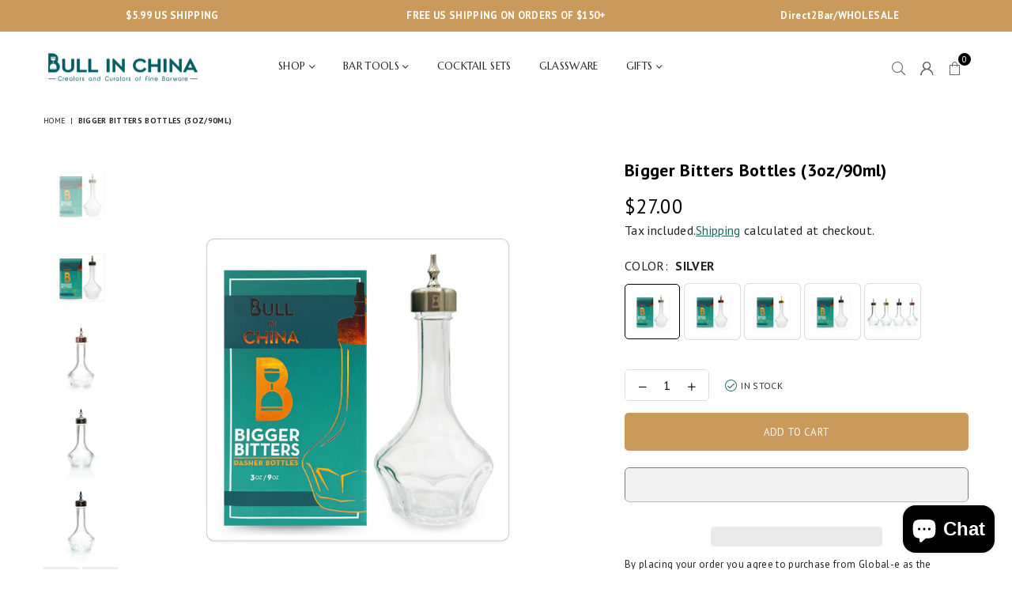

--- FILE ---
content_type: text/html; charset=utf-8
request_url: https://bullinchinapdx.com/en-au/products/bigger-bitters-bottles-3oz-90ml
body_size: 56352
content:
<!doctype html>
<html class="no-js" lang="en" ><head><meta charset="utf-8"><meta http-equiv="X-UA-Compatible" content="IE=edge,chrome=1"><meta name="viewport" content="width=device-width,initial-scale=1"><meta name="theme-color" content="#000"><meta name="format-detection" content="telephone=no"><link rel="canonical" href="https://bullinchinapdx.com/en-au/products/bigger-bitters-bottles-3oz-90ml"><link rel="canonical" href="https://bullinchinapdx.com/en-au/products/bigger-bitters-bottles-3oz-90ml" canonical-shop-url="https://bullinchinapdx.com/"><meta name="google-site-verification" content="Bd1u9pvj722sGVEa_JLqKMrjoFStj1_J0egkUheN6oU" /><link rel="dns-prefetch" href="https://bullinchinapdx.com" crossorigin><link rel="dns-prefetch" href="https://bull-in-china-pdx.myshopify.com" crossorigin><link rel="dns-prefetch" href="https://cdn.shopify.com" crossorigin><link rel="dns-prefetch" href="https://fonts.shopifycdn.com" crossorigin><link rel="preconnect" href="https//fonts.shopifycdn.com/" crossorigin><link rel="preconnect" href="https//cdn.shopify.com" crossorigin><link rel="shortcut icon" href="//bullinchinapdx.com/cdn/shop/files/Bull_in_China_Logo-H37_-_small_481a209d-98b1-4613-baa5-d2f94147c32a_32x32.jpg?v=1649194720" type="image/png"><title>Large Bitters Dasher Bottles - Bull In China</title><meta name="description" content="Place more of your bitters into attractive high quality large bitters bottles, identified by their colored caps. Bitters are used to enhance and change the flavor of your professionally or home bar made cocktails. The larger design of these means you will never run our of your favorite bitter."><!-- /snippets/social-meta-tags.liquid --> <meta name="keywords" content="Bull In China, bullinchinapdx.com" /><meta name="author" content="AdornThemes"><meta property="og:site_name" content="Bull In China"><meta property="og:url" content="https://bullinchinapdx.com/en-au/products/bigger-bitters-bottles-3oz-90ml"><meta property="og:title" content="Bigger Bitters Bottles (3oz/90ml)"><meta property="og:type" content="product"><meta property="og:description" content="Place more of your bitters into attractive high quality large bitters bottles, identified by their colored caps. Bitters are used to enhance and change the flavor of your professionally or home bar made cocktails. The larger design of these means you will never run our of your favorite bitter."><meta property="og:price:amount" content="27.00"><meta property="og:price:currency" content="USD"><meta property="og:image" content="http://bullinchinapdx.com/cdn/shop/files/BullInChina_BiggerBitters_1200x1200.png?v=1749846462"><meta property="og:image" content="http://bullinchinapdx.com/cdn/shop/files/Bitters_Bottles_-_Family-Edit_1200x1200.jpg?v=1749846462"><meta property="og:image" content="http://bullinchinapdx.com/cdn/shop/files/Keys-4BittersBottles_1200x1200.jpg?v=1749846462"><meta property="og:image:secure_url" content="https://bullinchinapdx.com/cdn/shop/files/BullInChina_BiggerBitters_1200x1200.png?v=1749846462"><meta property="og:image:secure_url" content="https://bullinchinapdx.com/cdn/shop/files/Bitters_Bottles_-_Family-Edit_1200x1200.jpg?v=1749846462"><meta property="og:image:secure_url" content="https://bullinchinapdx.com/cdn/shop/files/Keys-4BittersBottles_1200x1200.jpg?v=1749846462"><meta name="twitter:card" content="summary_large_image"><meta name="twitter:title" content="Bigger Bitters Bottles (3oz/90ml)"><meta name="twitter:description" content="Place more of your bitters into attractive high quality large bitters bottles, identified by their colored caps. Bitters are used to enhance and change the flavor of your professionally or home bar made cocktails. The larger design of these means you will never run our of your favorite bitter.">
<link rel="preconnect" href="https://fonts.googleapis.com"><link rel="preconnect" href="https://fonts.gstatic.com" crossorigin><link href="https://fonts.googleapis.com/css2?family=Marcellus:wght@300;400;500;600;700;800;900&family=PT+Sans:wght@300;400;500;600;700;800;900&display=swap" rel="stylesheet"><style type="text/css">:root{--ft1:Marcellus;--ft2:PT Sans;--ft3:Marcellus;--site_gutter:15px;--grid_gutter:30px;--grid_gutter_sm:15px;--input_height:38px;--input_height_sm:36px;--error:#d20000}@media (prefers-reduced-motion:no-preference){:root{scroll-behavior:smooth}}*,::after,::before{box-sizing:border-box}html{overflow-x:hidden}article,aside,details,figcaption,figure,footer,header,hgroup,main,menu,nav,section,summary{display:block}body,button,input,select,textarea{ font-family:-apple-system, BlinkMacSystemFont,"Segoe UI","Roboto","Oxygen","Ubuntu","Cantarell","Fira Sans","Droid Sans","Helvetica Neue",sans-serif;-webkit-font-smoothing:antialiased;-webkit-text-size-adjust:100%}a{background-color:transparent;text-decoration:none}a,img{outline:0!important;border:0}a,a:after, a:before,.anim{transition:all .3s ease-in-out}a:focus, a:hover{outline:0!important}code,pre{font-family:Consolas, monospace;font-size:1em}pre{overflow:auto}small,.txt--minor,.small-font{font-size:80%}.small-font {font-size:90%;}sub,sup{font-size:75%;line-height:0;position:relative;vertical-align:baseline}sup{top:-.5em}sub{bottom:-.25em}img{max-width:100%;border:0}table{width:100%;border-collapse:collapse;border-spacing:0}td,th{padding:0}textarea{overflow:auto;-webkit-appearance:none;-moz-appearance:none}[tabindex='-1']:focus{outline:0}form{margin:0}legend{border:0;padding:0}button,input,optgroup,select,textarea{color:inherit;font:inherit;margin:0;outline:0}button[disabled],input[disabled]{cursor:default}input[type=text],input[type=email],input[type=number],input[type=password],input[type=search],input[type=tel]{-webkit-appearance:none;-moz-appearance:none}button, input[type=submit],label[for],.cpoint{cursor:pointer}[type=checkbox]+label,[type=radio]+label {display:inline-block;margin-bottom:0}textarea{min-height:100px;resize:none;}input[type=checkbox],input[type=radio]{margin:0 5px 0 0;vertical-align:middle}select::-ms-expand{display:none}[role=button],a,button,input,label,select,textarea{touch-action:manipulation}.clearfix::after{content:'';display:table;clear:both}.clear{clear:both}.hidden,.hidden_txt{position:absolute!important;overflow:hidden;clip:rect(0 0 0 0);height:1px;width:1px;margin:-1px;padding:0;border:0}.v_hidden,[data-shopify-xr-hidden]{visibility:hidden}.of_hidden{overflow:hidden}.of_auto{overflow:auto}.js-focus-hidden:focus{outline:0}.no-js:not(html),.no-js .js{display:none}.no-js .no-js:not(html){display:block}.skip-link:focus{clip:auto;width:auto;height:auto;margin:0;color:#111;background-color:#fff;padding:10px;opacity:1;z-index:10000;transition:none}blockquote{background:#f8f8f8;font-weight:600;font-size:15px;font-style:normal;text-align:center;padding:0 30px;margin:0}blockquote p+cite{margin-top:7.5px}blockquote cite{display:block;font-size:13px;font-style:inherit}p{margin:0 0 20px 0}p:last-child{margin-bottom:0}.fine-print{font-size:1.07692em;font-style:italic;margin:20px 0}.txt--emphasis{font-style:italic}svg:not(:root){overflow:hidden}.icon{display:inline-block;width:20px;height:20px;vertical-align:middle;fill:currentColor}.no-svg .icon{display:none}svg.icon:not(.icon--full-color) *{fill:inherit;stroke:inherit}.no-svg .fallback-txt{position:static!important;overflow:inherit;clip:none;height:auto;width:auto;margin:0}ol, ul{margin:0;padding:0}ol{list-style:decimal}li{list-style:none}.tb-wrap{max-width:100%;overflow:auto;-webkit-overflow-scrolling:touch}.vd-wrap{position:relative;overflow:hidden;max-width:100%;padding-bottom:56.25%;height:auto}.vd-wrap iframe{position:absolute;top:0;left:0;width:100%;height:100%}.form-vertical input,.form-vertical select,.form-vertical textarea{display:block;width:100%}.form-vertical [type=checkbox],.form-vertical [type=radio]{display:inline-block;width:auto;margin-right:5px}.grid{list-style:none;padding:0;margin:0 -5px;display:flex;flex-wrap:wrap}.grid__item{padding-left:5px;padding-right:5px;width:100%}.grid__item[class*="--push"]{position:relative}.col-1,.one-whole{width:100%}.col-2,.five-tenths,.four-eighths,.one-half,.three-sixths,.two-quarters,.wd-50{width:50%}.col-3,.one-third,.two-sixths{width:33.33333%}.four-sixths,.two-thirds{width:66.66667%}.col-4,.one-quarter,.two-eighths{width:25%}.six-eighths,.three-quarters{width:75%}.col-5,.one-fifth,.two-tenths{width:20%}.four-tenths,.two-fifths,.wd-40{width:40%}.six-tenths,.three-fifths,.wd-60{width:60%}.eight-tenths,.four-fifths,.wd-80{width:80%}.col-6,.one-sixth{width:16.66667%}.five-sixths{width:83.33333%}.col-7,.one-seventh{width:14.28571%}.col-8,.one-eighth{width:12.5%}.three-eighths{width:37.5%}.five-eighths{width:62.5%}.seven-eighths{width:87.5%}.col-9,.one-nineth{width:11.11111%}.col-10,.one-tenth{width:10%}.three-tenths,.wd-30{width:30%}.seven-tenths,.wd-70{width:70%}.nine-tenths,.wd-90{width:90%}.show{display:block!important}.hide{display:none!important}@media only screen and (min-width:767px){.grid{margin:0 -7.5px}.grid__item{padding-left:7.5px;padding-right:7.5px}.medium-up--one-whole{width:100%}.medium-up--five-tenths,.medium-up--four-eighths,.medium-up--one-half,.medium-up--three-sixths,.medium-up--two-quarters{width:50%}.medium-up--one-third,.medium-up--two-sixths{width:33.33333%}.medium-up--four-sixths,.medium-up--two-thirds{width:66.66667%}.medium-up--one-quarter,.medium-up--two-eighths{width:25%}.medium-up--six-eighths,.medium-up--three-quarters{width:75%}.medium-up--one-fifth,.medium-up--two-tenths{width:20%}.medium-up--four-tenths,.medium-up--two-fifths{width:40%}.medium-up--six-tenths,.medium-up--three-fifths{width:60%}.medium-up--eight-tenths,.medium-up--four-fifths{width:80%}.medium-up--one-sixth{width:16.66667%}.medium-up--five-sixths{width:83.33333%}.medium-up--one-seventh{width:14.28571%}.medium-up--one-eighth{width:12.5%}.medium-up--three-eighths{width:37.5%}.medium-up--five-eighths{width:62.5%}.medium-up--seven-eighths{width:87.5%}.medium-up--one-nineth{width:11.11111%}.medium-up--one-tenth{width:10%}.medium-up--three-tenths{width:30%}.medium-up--seven-tenths{width:70%}.medium-up--nine-tenths{width:90%}.medium-up--show{display:block!important}.medium-up--hide{display:none!important}}@media only screen and (min-width:1025px){.grid{margin:0 -15px}.grid__item{padding-left:15px;padding-right:15px}.large-up--one-whole{width:100%}.large-up--five-tenths,.large-up--four-eighths,.large-up--one-half,.large-up--three-sixths,.large-up--two-quarters{width:50%}.large-up--one-third,.large-up--two-sixths{width:33.33333%}.large-up--four-sixths,.large-up--two-thirds{width:66.66667%}.large-up--one-quarter,.large-up--two-eighths{width:25%}.large-up--six-eighths,.large-up--three-quarters{width:75%}.large-up--one-fifth,.large-up--two-tenths{width:20%}.large-up--four-tenths,.large-up--two-fifths{width:40%}.large-up--six-tenths,.large-up--three-fifths{width:60%}.large-up--eight-tenths,.large-up--four-fifths{width:80%}.large-up--one-sixth{width:16.66667%}.large-up--five-sixths{width:83.33333%}.large-up--one-seventh{width:14.28571%}.large-up--one-eighth{width:12.5%}.large-up--three-eighths{width:37.5%}.large-up--five-eighths{width:62.5%}.large-up--seven-eighths{width:87.5%}.large-up--one-nineth{width:11.11111%}.large-up--one-tenth{width:10%}.large-up--three-tenths{width:30%}.large-up--seven-tenths{width:70%}.large-up--nine-tenths{width:90%}.large-up--show{display:block!important}.large-up--hide{display:none!important}}@media only screen and (min-width:767px) and (max-width:1024px){.medium--one-whole{width:100%}.medium--five-tenths,.medium--four-eighths,.medium--one-half,.medium--three-sixths,.medium--two-quarters{width:50%}.medium--one-third,.medium--two-sixths{width:33.33333%}.medium--four-sixths,.medium--two-thirds{width:66.66667%}.medium--one-quarter,.medium--two-eighths{width:25%}.medium--six-eighths,.medium--three-quarters{width:75%}.medium--one-fifth,.medium--two-tenths{width:20%}.medium--four-tenths,.medium--two-fifths{width:40%}.medium--six-tenths,.medium--three-fifths{width:60%}.medium--eight-tenths,.medium--four-fifths{width:80%}.medium--one-sixth{width:16.66667%}.medium--five-sixths{width:83.33333%}.medium--one-seventh{width:14.28571%}.medium--one-eighth{width:12.5%}.medium--three-eighths{width:37.5%}.medium--five-eighths{width:62.5%}.medium--seven-eighths{width:87.5%}.medium--one-nineth{width:11.11111%}.medium--one-tenth{width:10%}.medium--three-tenths{width:30%}.medium--seven-tenths{width:70%}.medium--nine-tenths{width:90%}.medium--show{display:block!important}.medium--hide{display:none!important}}@media only screen and (max-width:766px){.small--one-whole{width:100%}.small--five-tenths,.small--four-eighths,.small--one-half,.small--three-sixths,.small--two-quarters{width:50%}.small--one-third,.small--two-sixths{width:33.33333%}.small--four-sixths,.small--two-thirds{width:66.66667%}.small--one-quarter,.small--two-eighths{width:25%}.small--six-eighths,.small--three-quarters{width:75%}.small--one-fifth,.small--two-tenths{width:20%}.small--four-tenths,.small--two-fifths{width:40%}.small--six-tenths,.small--three-fifths{width:60%}.small--eight-tenths,.small--four-fifths{width:80%}.small--one-sixth{width:16.66667%}.small--five-sixths{width:83.33333%}.small--one-seventh{width:14.28571%}.small--one-eighth{width:12.5%}.small--three-eighths{width:37.5%}.small--five-eighths{width:62.5%}.small--seven-eighths{width:87.5%}.small--one-nineth{width:11.11111%}.small--one-tenth{width:10%}.small--three-tenths{width:30%}.small--seven-tenths{width:70%}.small--nine-tenths{width:90%}.small--show{display:block!important}.small--hide{display:none!important}}.grid-products {margin:0 -15.0px;}.grid-products .grid__item{ padding-left:15.0px;padding-right:15.0px;}@media (max-width:767px){.grid-products {margin:0 -7.5px;}.grid-products .grid__item{ padding-left:7.5px;padding-right:7.5px;}}.m_auto {margin-left:auto;margin-right:auto}.m0 {margin:0!important}.mt0 {margin-top:0!important}.ml0 {margin-left:0!important}.mr0 {margin-right:0!important}.mb0 {margin-bottom:0!important}.ml5 {margin-left:5px}.mt5 {margin-top:5px}.mr5 {margin-right:5px}.mb5 {margin-bottom:5px}.ml10 {margin-left:10px}.mt10 {margin-top:10px}.mr10 {margin-right:10px}.mb10 {margin-bottom:10px}.ml15 {margin-left:15px}.mt15 {margin-top:15px}.mr15 {margin-right:15px}.mb15 {margin-bottom:15px}.ml20 {margin-left:20px}.mt20 {margin-top:20px}.mr20 {margin-right:20px}.mb20 {margin-bottom:20px}.ml25 {margin-left:25px}.mt25 {margin-top:25px}.mr25 {margin-right:25px}.mb25 {margin-bottom:25px}.ml30 {margin-left:30px}.mt30 {margin-top:30px}.mr30 {margin-right:30px}.mb30 {margin-bottom:30px}.pd0 {padding:0!important}.pd_t {padding-top:0}.pd_l {padding-left:0}.pd_r {padding-right:0}.pd_b {padding-bottom:0}.p5 {padding:5px}.p10 {padding:10px}.p15 {padding:15px}.p20 {padding:20px}.p25 {padding:25px}.p30 {padding:30px}.mt1 { margin-top:1px;}.mt2 { margin-top:2px;}.mt3 { margin-top:3px;}.mt4 { margin-top:4px;}.bdr_rd0{border-radius:0}.bdr_rd3{border-radius:3px}.bdr_rd4{border-radius:4px}.bdr_rd5{border-radius:5px}.bdr_rd6{border-radius:6px}.bdr_rd7{border-radius:7px}.bdr_rd8{border-radius:8px}.bdr_rd9{border-radius:9px}.bdr_rd10{border-radius:10px}.bdr_rd15{border-radius:15px}.bdr_rd50{border-radius:50%}.db{display:block}.dbi{display:inline-block}.dn {display:none}.pa {position:absolute}.pr {position:relative}.pf{position:fixed}.all0{left:0;top:0;right:0;bottom:0}.l0 {left:0;}.r0 {right:0;}.t0 {top:0;} .b0 {bottom:0;}.fwl{font-weight:300}.fwr{font-weight:400}.fwm{font-weight:500}.fwsb{font-weight:600}b,strong,.fwb{font-weight:700}em,.em{font-style:italic}.ttu{text-transform:uppercase}.ttl{text-transform:lowercase}.ttc{text-transform:capitalize}.ttn{text-transform:none}.tdn {text-decoration:none!important}.tdu {text-decoration:underline}.grid-sizer{width:25%;position:absolute}.w_auto {width:auto!important}.h_auto{height:auto}.w_100{width:100%!important}.h_100{height:100%!important}.img_fl{display:block;width:100%;height:auto}.imgWrapper{display:block;margin:auto}.bgImg{background-size:cover;background-repeat:no-repeat;background-position:center}.fl{display:flex}.fl1{flex:1}.f-row{flex-direction:row}.f-col{flex-direction:column}.f-wrap{flex-wrap:wrap}.f-nowrap{flex-wrap:nowrap}.f-jcs{justify-content:flex-start}.f-jce{justify-content:flex-end}.f-jcc{justify-content:center}.f-jcsb{justify-content:space-between}.f-jcsa{justify-content:space-around}.f-jcse{justify-content:space-evenly}.f-ais{align-items:flex-start}.f-aie{align-items:flex-end}.f-aic{align-items:center}.f-aib{align-items:baseline}.f-aist{align-items:stretch}.f-acs{align-content:flex-start}.f-ace{align-content:flex-end}.f-acc{align-content:center}.f-acsb{align-content:space-between}.f-acsa{align-content:space-around}.f-acst{align-content:stretch}.f-asa{align-self:auto}.f-ass{align-self:flex-start}.f-ase{align-self:flex-end}.f-asc{align-self:center}.f-asb{align-self:baseline}.f-asst{align-self:stretch}.order0{order:0}.order1{order:1}.order2{order:2}.order3{order:3}.tl{text-align:left!important}.tc{text-align:center!important}.tr{text-align:right!important}.tjc{text-align:justify;}@media (min-width:768px){.tl-md{text-align:left!important}.tc-md{text-align:center!important}.tr-md{text-align:right!important}.f-row-md{flex-direction:row}.f-col-md{flex-direction:column}.f-wrap-md{flex-wrap:wrap}.f-nowrap-md{flex-wrap:nowrap}.f-jcs-md{justify-content:flex-start}.f-jce-md{justify-content:flex-end}.f-jcc-md{justify-content:center}.f-jcsb-md{justify-content:space-between}.f-jcsa-md{justify-content:space-around}.f-jcse-md{justify-content:space-evenly}.f-ais-md{align-items:flex-start}.f-aie-md{align-items:flex-end}.f-aic-md{align-items:center}.f-aib-md{align-items:baseline}.f-aist-md{align-items:stretch}.f-acs-md{align-content:flex-start}.f-ace-md{align-content:flex-end}.f-acc-md{align-content:center}.f-acsb-md{align-content:space-between}.f-acsa-md{align-content:space-around}.f-acst-md{align-content:stretch}.f-asa-md{align-self:auto}.f-ass-md{align-self:flex-start}.f-ase-md{align-self:flex-end}.f-asc-md{align-self:center}.f-asb-md{align-self:baseline}.f-asst-md{align-self:stretch}}@media (min-width:1025px){.f-row-lg{flex-direction:row}.f-col-lg{flex-direction:column}.f-wrap-lg{flex-wrap:wrap}.f-nowrap-lg{flex-wrap:nowrap}.tl-lg {text-align:left!important}.tc-lg {text-align:center!important}.tr-lg {text-align:right!important}}@media (min-width:1280px){.f-wrap-xl{flex-wrap:wrap}.f-col-xl{flex-direction:column}.tl-xl {text-align:left!important}.tc-xl {text-align:center!important}.tr-xl {text-align:right!important}}.ctdrawer { top:0;right:0;visibility:hidden;z-index:2000;background-color:rgba(0,0,0,0.5);transition:all 0.3s ease-in-out;}@font-face{font-family:Adorn-Icons;src:url("//bullinchinapdx.com/cdn/shop/t/24/assets/adorn-icons.woff2?v=23110375483909177801718907381") format('woff2'),url("//bullinchinapdx.com/cdn/shop/t/24/assets/adorn-icons.woff?v=3660380726993999231718907381") format('woff');font-weight:400;font-style:normal;font-display:swap}.at{font:normal normal normal 15px/1 Adorn-Icons;speak:none;text-transform:none;display:inline-block;vertical-align:middle;text-rendering:auto;-webkit-font-smoothing:antialiased;-moz-osx-font-smoothing:grayscale}</style><link href="//bullinchinapdx.com/cdn/shop/t/24/assets/theme.css?v=84678784621388279171768423552" rel="stylesheet" type="text/css" media="all" /><script src="//bullinchinapdx.com/cdn/shop/t/24/assets/lazysizes.js?v=9525017869278013171718907381" async></script><script src="//bullinchinapdx.com/cdn/shop/t/24/assets/jquery.min.js?v=11054033913403182911718907381" defer></script><script>var theme = {strings:{addToCart:"Add to cart",soldOut:"Out of Stock",unavailable:"Sold out",showMore:"Show More",showLess:"Show Less"},mlcurrency:false,moneyFormat:"${{amount}}",currencyFormat:"money_format",shopCurrency:"USD",autoCurrencies:true,money_currency_format:"${{amount}} AUD",money_format:"${{amount}}",ajax_cart:true,fixedHeader:true,animation:false,animationMobile:true,searchresult:"See all results for \u0026quot;{{ terms }}\u0026quot;",wlAvailable:"Available in Wishlist",rtl:false,days:"Days",hours:"Hrs",minuts:"Min",seconds:"Sec",};document.documentElement.className = document.documentElement.className.replace('no-js', 'js');window.lazySizesConfig = window.lazySizesConfig || {};window.lazySizesConfig.loadMode = 1;window.lazySizesConfig.expand = 10;window.lazySizesConfig.expFactor = 1.5;window.lazySizesConfig.loadHidden = false;var Metatheme = null,thm = 'Optimal', shpeml = 'info@bullinchinapdx.com', dmn = window.location.hostname;window.shopUrl = 'https://bullinchinapdx.com';window.routes = { cart_add_url:'/en-au/cart/add', cart_change_url:'/en-au/cart/change', cart_update_url:'/en-au/cart/update', cart_url:'/en-au/cart', psearchurl:'/en-au/search/suggest' };window.cartStrings = { error: `There was an error while updating your cart. Please try again.`, quantityError: `Only [quantity] of this item available.` };const PUB_SUB_EVENTS={cartUpdate:"cart-update",quantityUpdate:"quantity-update",variantChange:"variant-change",cartError:"cart-error"};let subscribers={};function subscribe(r,s){return void 0===subscribers[r]&&(subscribers[r]=[]),subscribers[r]=[...subscribers[r],s],function b(){subscribers[r]=subscribers[r].filter(r=>r!==s)}}function publish(r,s){subscribers[r]&&subscribers[r].forEach(r=>{r(s)})}</script><script src="//bullinchinapdx.com/cdn/shop/t/24/assets/vendor.js?v=28250271831748402691718907382" defer></script>
   <script>window.performance && window.performance.mark && window.performance.mark('shopify.content_for_header.start');</script><meta name="google-site-verification" content="bgybBGr_YUa_yrorBjIljlsdmpB0284R2RKJDNMHaXQ">
<meta id="shopify-digital-wallet" name="shopify-digital-wallet" content="/63006900461/digital_wallets/dialog">
<meta name="shopify-checkout-api-token" content="e0423abe92ab312e909f15cc4c9abece">
<meta id="in-context-paypal-metadata" data-shop-id="63006900461" data-venmo-supported="true" data-environment="production" data-locale="en_US" data-paypal-v4="true" data-currency="AUD">
<link rel="alternate" hreflang="x-default" href="https://bullinchinapdx.com/products/bigger-bitters-bottles-3oz-90ml">
<link rel="alternate" hreflang="en" href="https://bullinchinapdx.com/products/bigger-bitters-bottles-3oz-90ml">
<link rel="alternate" hreflang="en-CA" href="https://bullinchinapdx.com/en-ca/products/bigger-bitters-bottles-3oz-90ml">
<link rel="alternate" hreflang="en-AU" href="https://bullinchinapdx.com/en-au/products/bigger-bitters-bottles-3oz-90ml">
<link rel="alternate" hreflang="en-GB" href="https://bullinchinapdx.com/en-gb/products/bigger-bitters-bottles-3oz-90ml">
<link rel="alternate" hreflang="en-FR" href="https://bullinchinapdx.com/en-fr/products/bigger-bitters-bottles-3oz-90ml">
<link rel="alternate" hreflang="en-GR" href="https://bullinchinapdx.com/en-fr/products/bigger-bitters-bottles-3oz-90ml">
<link rel="alternate" hreflang="en-SE" href="https://bullinchinapdx.com/en-fr/products/bigger-bitters-bottles-3oz-90ml">
<link rel="alternate" hreflang="en-ES" href="https://bullinchinapdx.com/en-fr/products/bigger-bitters-bottles-3oz-90ml">
<link rel="alternate" hreflang="en-NL" href="https://bullinchinapdx.com/en-fr/products/bigger-bitters-bottles-3oz-90ml">
<link rel="alternate" hreflang="en-DE" href="https://bullinchinapdx.com/en-fr/products/bigger-bitters-bottles-3oz-90ml">
<link rel="alternate" hreflang="en-DK" href="https://bullinchinapdx.com/en-fr/products/bigger-bitters-bottles-3oz-90ml">
<link rel="alternate" hreflang="en-JP" href="https://bullinchinapdx.com/en-jp/products/bigger-bitters-bottles-3oz-90ml">
<link rel="alternate" hreflang="en-NZ" href="https://bullinchinapdx.com/en-nz/products/bigger-bitters-bottles-3oz-90ml">
<link rel="alternate" hreflang="en-MX" href="https://bullinchinapdx.com/en-mx/products/bigger-bitters-bottles-3oz-90ml">
<link rel="alternate" hreflang="en-CH" href="https://bullinchinapdx.com/en-ch/products/bigger-bitters-bottles-3oz-90ml">
<link rel="alternate" type="application/json+oembed" href="https://bullinchinapdx.com/en-au/products/bigger-bitters-bottles-3oz-90ml.oembed">
<script async="async" data-src="/checkouts/internal/preloads.js?locale=en-AU"></script>
<link rel="preconnect" href="https://shop.app" crossorigin="anonymous">
<script async="async" data-src="https://shop.app/checkouts/internal/preloads.js?locale=en-AU&shop_id=63006900461" crossorigin="anonymous"></script>
<script id="apple-pay-shop-capabilities" type="application/json">{"shopId":63006900461,"countryCode":"US","currencyCode":"AUD","merchantCapabilities":["supports3DS"],"merchantId":"gid:\/\/shopify\/Shop\/63006900461","merchantName":"Bull In China","requiredBillingContactFields":["postalAddress","email"],"requiredShippingContactFields":["postalAddress","email"],"shippingType":"shipping","supportedNetworks":["visa","masterCard","amex"],"total":{"type":"pending","label":"Bull In China","amount":"1.00"},"shopifyPaymentsEnabled":true,"supportsSubscriptions":true}</script>
<script id="shopify-features" type="application/json">{"accessToken":"e0423abe92ab312e909f15cc4c9abece","betas":["rich-media-storefront-analytics"],"domain":"bullinchinapdx.com","predictiveSearch":true,"shopId":63006900461,"locale":"en"}</script>
<script>var Shopify = Shopify || {};
Shopify.shop = "bull-in-china-pdx.myshopify.com";
Shopify.locale = "en";
Shopify.currency = {"active":"AUD","rate":"1.530570054"};
Shopify.country = "AU";
Shopify.theme = {"name":"TT | 0624 Redesign | Optimal w\/ WAIO","id":142571864301,"schema_name":"Optimal","schema_version":"v3.3","theme_store_id":null,"role":"main"};
Shopify.theme.handle = "null";
Shopify.theme.style = {"id":null,"handle":null};
Shopify.cdnHost = "bullinchinapdx.com/cdn";
Shopify.routes = Shopify.routes || {};
Shopify.routes.root = "/en-au/";</script>
<script type="module">!function(o){(o.Shopify=o.Shopify||{}).modules=!0}(window);</script>
<script>!function(o){function n(){var o=[];function n(){o.push(Array.prototype.slice.apply(arguments))}return n.q=o,n}var t=o.Shopify=o.Shopify||{};t.loadFeatures=n(),t.autoloadFeatures=n()}(window);</script>
<script>
  window.ShopifyPay = window.ShopifyPay || {};
  window.ShopifyPay.apiHost = "shop.app\/pay";
  window.ShopifyPay.redirectState = null;
</script>
<script id="shop-js-analytics" type="application/json">{"pageType":"product"}</script>
<script defer="defer" async type="module" data-src="//bullinchinapdx.com/cdn/shopifycloud/shop-js/modules/v2/client.init-shop-cart-sync_C5BV16lS.en.esm.js"></script>
<script defer="defer" async type="module" data-src="//bullinchinapdx.com/cdn/shopifycloud/shop-js/modules/v2/chunk.common_CygWptCX.esm.js"></script>
<script type="module">
  await import("//bullinchinapdx.com/cdn/shopifycloud/shop-js/modules/v2/client.init-shop-cart-sync_C5BV16lS.en.esm.js");
await import("//bullinchinapdx.com/cdn/shopifycloud/shop-js/modules/v2/chunk.common_CygWptCX.esm.js");

  window.Shopify.SignInWithShop?.initShopCartSync?.({"fedCMEnabled":true,"windoidEnabled":true});

</script>
<script>
  window.Shopify = window.Shopify || {};
  if (!window.Shopify.featureAssets) window.Shopify.featureAssets = {};
  window.Shopify.featureAssets['shop-js'] = {"shop-cart-sync":["modules/v2/client.shop-cart-sync_ZFArdW7E.en.esm.js","modules/v2/chunk.common_CygWptCX.esm.js"],"init-fed-cm":["modules/v2/client.init-fed-cm_CmiC4vf6.en.esm.js","modules/v2/chunk.common_CygWptCX.esm.js"],"shop-button":["modules/v2/client.shop-button_tlx5R9nI.en.esm.js","modules/v2/chunk.common_CygWptCX.esm.js"],"shop-cash-offers":["modules/v2/client.shop-cash-offers_DOA2yAJr.en.esm.js","modules/v2/chunk.common_CygWptCX.esm.js","modules/v2/chunk.modal_D71HUcav.esm.js"],"init-windoid":["modules/v2/client.init-windoid_sURxWdc1.en.esm.js","modules/v2/chunk.common_CygWptCX.esm.js"],"shop-toast-manager":["modules/v2/client.shop-toast-manager_ClPi3nE9.en.esm.js","modules/v2/chunk.common_CygWptCX.esm.js"],"init-shop-email-lookup-coordinator":["modules/v2/client.init-shop-email-lookup-coordinator_B8hsDcYM.en.esm.js","modules/v2/chunk.common_CygWptCX.esm.js"],"init-shop-cart-sync":["modules/v2/client.init-shop-cart-sync_C5BV16lS.en.esm.js","modules/v2/chunk.common_CygWptCX.esm.js"],"avatar":["modules/v2/client.avatar_BTnouDA3.en.esm.js"],"pay-button":["modules/v2/client.pay-button_FdsNuTd3.en.esm.js","modules/v2/chunk.common_CygWptCX.esm.js"],"init-customer-accounts":["modules/v2/client.init-customer-accounts_DxDtT_ad.en.esm.js","modules/v2/client.shop-login-button_C5VAVYt1.en.esm.js","modules/v2/chunk.common_CygWptCX.esm.js","modules/v2/chunk.modal_D71HUcav.esm.js"],"init-shop-for-new-customer-accounts":["modules/v2/client.init-shop-for-new-customer-accounts_ChsxoAhi.en.esm.js","modules/v2/client.shop-login-button_C5VAVYt1.en.esm.js","modules/v2/chunk.common_CygWptCX.esm.js","modules/v2/chunk.modal_D71HUcav.esm.js"],"shop-login-button":["modules/v2/client.shop-login-button_C5VAVYt1.en.esm.js","modules/v2/chunk.common_CygWptCX.esm.js","modules/v2/chunk.modal_D71HUcav.esm.js"],"init-customer-accounts-sign-up":["modules/v2/client.init-customer-accounts-sign-up_CPSyQ0Tj.en.esm.js","modules/v2/client.shop-login-button_C5VAVYt1.en.esm.js","modules/v2/chunk.common_CygWptCX.esm.js","modules/v2/chunk.modal_D71HUcav.esm.js"],"shop-follow-button":["modules/v2/client.shop-follow-button_Cva4Ekp9.en.esm.js","modules/v2/chunk.common_CygWptCX.esm.js","modules/v2/chunk.modal_D71HUcav.esm.js"],"checkout-modal":["modules/v2/client.checkout-modal_BPM8l0SH.en.esm.js","modules/v2/chunk.common_CygWptCX.esm.js","modules/v2/chunk.modal_D71HUcav.esm.js"],"lead-capture":["modules/v2/client.lead-capture_Bi8yE_yS.en.esm.js","modules/v2/chunk.common_CygWptCX.esm.js","modules/v2/chunk.modal_D71HUcav.esm.js"],"shop-login":["modules/v2/client.shop-login_D6lNrXab.en.esm.js","modules/v2/chunk.common_CygWptCX.esm.js","modules/v2/chunk.modal_D71HUcav.esm.js"],"payment-terms":["modules/v2/client.payment-terms_CZxnsJam.en.esm.js","modules/v2/chunk.common_CygWptCX.esm.js","modules/v2/chunk.modal_D71HUcav.esm.js"]};
</script>
<script>(function() {
  var isLoaded = false;
  function asyncLoad() {
    if (isLoaded) return;
    isLoaded = true;
    var urls = ["https:\/\/loox.io\/widget\/Vyb4Nknat3\/loox.1656012819947.js?shop=bull-in-china-pdx.myshopify.com"];
    for (var i = 0; i < urls.length; i++) {
      var s = document.createElement('script');
      s.type = 'text/javascript';
      s.async = true;
      s.src = urls[i];
      var x = document.getElementsByTagName('script')[0];
      x.parentNode.insertBefore(s, x);
    }
  };
  document.addEventListener('StartAsyncLoading',function(event){asyncLoad();});if(window.attachEvent) {
    window.attachEvent('onload', function(){});
  } else {
    window.addEventListener('load', function(){}, false);
  }
})();</script>
<script id="__st">var __st={"a":63006900461,"offset":-28800,"reqid":"3b8e90cd-7bef-489f-a478-837a6d9c9844-1768724773","pageurl":"bullinchinapdx.com\/en-au\/products\/bigger-bitters-bottles-3oz-90ml","u":"17595432f0bb","p":"product","rtyp":"product","rid":7838308106477};</script>
<script>window.ShopifyPaypalV4VisibilityTracking = true;</script>
<script id="captcha-bootstrap">!function(){'use strict';const t='contact',e='account',n='new_comment',o=[[t,t],['blogs',n],['comments',n],[t,'customer']],c=[[e,'customer_login'],[e,'guest_login'],[e,'recover_customer_password'],[e,'create_customer']],r=t=>t.map((([t,e])=>`form[action*='/${t}']:not([data-nocaptcha='true']) input[name='form_type'][value='${e}']`)).join(','),a=t=>()=>t?[...document.querySelectorAll(t)].map((t=>t.form)):[];function s(){const t=[...o],e=r(t);return a(e)}const i='password',u='form_key',d=['recaptcha-v3-token','g-recaptcha-response','h-captcha-response',i],f=()=>{try{return window.sessionStorage}catch{return}},m='__shopify_v',_=t=>t.elements[u];function p(t,e,n=!1){try{const o=window.sessionStorage,c=JSON.parse(o.getItem(e)),{data:r}=function(t){const{data:e,action:n}=t;return t[m]||n?{data:e,action:n}:{data:t,action:n}}(c);for(const[e,n]of Object.entries(r))t.elements[e]&&(t.elements[e].value=n);n&&o.removeItem(e)}catch(o){console.error('form repopulation failed',{error:o})}}const l='form_type',E='cptcha';function T(t){t.dataset[E]=!0}const w=window,h=w.document,L='Shopify',v='ce_forms',y='captcha';let A=!1;((t,e)=>{const n=(g='f06e6c50-85a8-45c8-87d0-21a2b65856fe',I='https://cdn.shopify.com/shopifycloud/storefront-forms-hcaptcha/ce_storefront_forms_captcha_hcaptcha.v1.5.2.iife.js',D={infoText:'Protected by hCaptcha',privacyText:'Privacy',termsText:'Terms'},(t,e,n)=>{const o=w[L][v],c=o.bindForm;if(c)return c(t,g,e,D).then(n);var r;o.q.push([[t,g,e,D],n]),r=I,A||(h.body.append(Object.assign(h.createElement('script'),{id:'captcha-provider',async:!0,src:r})),A=!0)});var g,I,D;w[L]=w[L]||{},w[L][v]=w[L][v]||{},w[L][v].q=[],w[L][y]=w[L][y]||{},w[L][y].protect=function(t,e){n(t,void 0,e),T(t)},Object.freeze(w[L][y]),function(t,e,n,w,h,L){const[v,y,A,g]=function(t,e,n){const i=e?o:[],u=t?c:[],d=[...i,...u],f=r(d),m=r(i),_=r(d.filter((([t,e])=>n.includes(e))));return[a(f),a(m),a(_),s()]}(w,h,L),I=t=>{const e=t.target;return e instanceof HTMLFormElement?e:e&&e.form},D=t=>v().includes(t);t.addEventListener('submit',(t=>{const e=I(t);if(!e)return;const n=D(e)&&!e.dataset.hcaptchaBound&&!e.dataset.recaptchaBound,o=_(e),c=g().includes(e)&&(!o||!o.value);(n||c)&&t.preventDefault(),c&&!n&&(function(t){try{if(!f())return;!function(t){const e=f();if(!e)return;const n=_(t);if(!n)return;const o=n.value;o&&e.removeItem(o)}(t);const e=Array.from(Array(32),(()=>Math.random().toString(36)[2])).join('');!function(t,e){_(t)||t.append(Object.assign(document.createElement('input'),{type:'hidden',name:u})),t.elements[u].value=e}(t,e),function(t,e){const n=f();if(!n)return;const o=[...t.querySelectorAll(`input[type='${i}']`)].map((({name:t})=>t)),c=[...d,...o],r={};for(const[a,s]of new FormData(t).entries())c.includes(a)||(r[a]=s);n.setItem(e,JSON.stringify({[m]:1,action:t.action,data:r}))}(t,e)}catch(e){console.error('failed to persist form',e)}}(e),e.submit())}));const S=(t,e)=>{t&&!t.dataset[E]&&(n(t,e.some((e=>e===t))),T(t))};for(const o of['focusin','change'])t.addEventListener(o,(t=>{const e=I(t);D(e)&&S(e,y())}));const B=e.get('form_key'),M=e.get(l),P=B&&M;t.addEventListener('DOMContentLoaded',(()=>{const t=y();if(P)for(const e of t)e.elements[l].value===M&&p(e,B);[...new Set([...A(),...v().filter((t=>'true'===t.dataset.shopifyCaptcha))])].forEach((e=>S(e,t)))}))}(h,new URLSearchParams(w.location.search),n,t,e,['guest_login'])})(!0,!0)}();</script>
<script integrity="sha256-4kQ18oKyAcykRKYeNunJcIwy7WH5gtpwJnB7kiuLZ1E=" data-source-attribution="shopify.loadfeatures" defer="defer" data-src="//bullinchinapdx.com/cdn/shopifycloud/storefront/assets/storefront/load_feature-a0a9edcb.js" crossorigin="anonymous"></script>
<script crossorigin="anonymous" defer="defer" data-src="//bullinchinapdx.com/cdn/shopifycloud/storefront/assets/shopify_pay/storefront-65b4c6d7.js?v=20250812"></script>
<script data-source-attribution="shopify.dynamic_checkout.dynamic.init">var Shopify=Shopify||{};Shopify.PaymentButton=Shopify.PaymentButton||{isStorefrontPortableWallets:!0,init:function(){window.Shopify.PaymentButton.init=function(){};var t=document.createElement("script");t.data-src="https://bullinchinapdx.com/cdn/shopifycloud/portable-wallets/latest/portable-wallets.en.js",t.type="module",document.head.appendChild(t)}};
</script>
<script data-source-attribution="shopify.dynamic_checkout.buyer_consent">
  function portableWalletsHideBuyerConsent(e){var t=document.getElementById("shopify-buyer-consent"),n=document.getElementById("shopify-subscription-policy-button");t&&n&&(t.classList.add("hidden"),t.setAttribute("aria-hidden","true"),n.removeEventListener("click",e))}function portableWalletsShowBuyerConsent(e){var t=document.getElementById("shopify-buyer-consent"),n=document.getElementById("shopify-subscription-policy-button");t&&n&&(t.classList.remove("hidden"),t.removeAttribute("aria-hidden"),n.addEventListener("click",e))}window.Shopify?.PaymentButton&&(window.Shopify.PaymentButton.hideBuyerConsent=portableWalletsHideBuyerConsent,window.Shopify.PaymentButton.showBuyerConsent=portableWalletsShowBuyerConsent);
</script>
<script>
  function portableWalletsCleanup(e){e&&e.src&&console.error("Failed to load portable wallets script "+e.src);var t=document.querySelectorAll("shopify-accelerated-checkout .shopify-payment-button__skeleton, shopify-accelerated-checkout-cart .wallet-cart-button__skeleton"),e=document.getElementById("shopify-buyer-consent");for(let e=0;e<t.length;e++)t[e].remove();e&&e.remove()}function portableWalletsNotLoadedAsModule(e){e instanceof ErrorEvent&&"string"==typeof e.message&&e.message.includes("import.meta")&&"string"==typeof e.filename&&e.filename.includes("portable-wallets")&&(window.removeEventListener("error",portableWalletsNotLoadedAsModule),window.Shopify.PaymentButton.failedToLoad=e,"loading"===document.readyState?document.addEventListener("DOMContentLoaded",window.Shopify.PaymentButton.init):window.Shopify.PaymentButton.init())}window.addEventListener("error",portableWalletsNotLoadedAsModule);
</script>

<script type="module" data-src="https://bullinchinapdx.com/cdn/shopifycloud/portable-wallets/latest/portable-wallets.en.js" onError="portableWalletsCleanup(this)" crossorigin="anonymous"></script>
<script nomodule>
  document.addEventListener("DOMContentLoaded", portableWalletsCleanup);
</script>

<script id='scb4127' type='text/javascript' async='' data-src='https://bullinchinapdx.com/cdn/shopifycloud/privacy-banner/storefront-banner.js'></script><link id="shopify-accelerated-checkout-styles" rel="stylesheet" media="screen" href="https://bullinchinapdx.com/cdn/shopifycloud/portable-wallets/latest/accelerated-checkout-backwards-compat.css" crossorigin="anonymous">
<style id="shopify-accelerated-checkout-cart">
        #shopify-buyer-consent {
  margin-top: 1em;
  display: inline-block;
  width: 100%;
}

#shopify-buyer-consent.hidden {
  display: none;
}

#shopify-subscription-policy-button {
  background: none;
  border: none;
  padding: 0;
  text-decoration: underline;
  font-size: inherit;
  cursor: pointer;
}

#shopify-subscription-policy-button::before {
  box-shadow: none;
}

      </style>

<script>window.performance && window.performance.mark && window.performance.mark('shopify.content_for_header.end');</script><!-- BEGIN app block: shopify://apps/klaviyo-email-marketing-sms/blocks/klaviyo-onsite-embed/2632fe16-c075-4321-a88b-50b567f42507 -->












  <script async src="https://static.klaviyo.com/onsite/js/RfQdHA/klaviyo.js?company_id=RfQdHA"></script>
  <script>!function(){if(!window.klaviyo){window._klOnsite=window._klOnsite||[];try{window.klaviyo=new Proxy({},{get:function(n,i){return"push"===i?function(){var n;(n=window._klOnsite).push.apply(n,arguments)}:function(){for(var n=arguments.length,o=new Array(n),w=0;w<n;w++)o[w]=arguments[w];var t="function"==typeof o[o.length-1]?o.pop():void 0,e=new Promise((function(n){window._klOnsite.push([i].concat(o,[function(i){t&&t(i),n(i)}]))}));return e}}})}catch(n){window.klaviyo=window.klaviyo||[],window.klaviyo.push=function(){var n;(n=window._klOnsite).push.apply(n,arguments)}}}}();</script>

  
    <script id="viewed_product">
      if (item == null) {
        var _learnq = _learnq || [];

        var MetafieldReviews = null
        var MetafieldYotpoRating = null
        var MetafieldYotpoCount = null
        var MetafieldLooxRating = null
        var MetafieldLooxCount = null
        var okendoProduct = null
        var okendoProductReviewCount = null
        var okendoProductReviewAverageValue = null
        try {
          // The following fields are used for Customer Hub recently viewed in order to add reviews.
          // This information is not part of __kla_viewed. Instead, it is part of __kla_viewed_reviewed_items
          MetafieldReviews = {};
          MetafieldYotpoRating = null
          MetafieldYotpoCount = null
          MetafieldLooxRating = "5.0"
          MetafieldLooxCount = 10

          okendoProduct = null
          // If the okendo metafield is not legacy, it will error, which then requires the new json formatted data
          if (okendoProduct && 'error' in okendoProduct) {
            okendoProduct = null
          }
          okendoProductReviewCount = okendoProduct ? okendoProduct.reviewCount : null
          okendoProductReviewAverageValue = okendoProduct ? okendoProduct.reviewAverageValue : null
        } catch (error) {
          console.error('Error in Klaviyo onsite reviews tracking:', error);
        }

        var item = {
          Name: "Bigger Bitters Bottles (3oz\/90ml)",
          ProductID: 7838308106477,
          Categories: ["All Bull In China Barware","Bar Tools","Everything But Wabi Sabi \u0026 Collective","Glass \u0026 Drinkware","Wholesale - Direct to Bar 40%","Wholesale - Retail 50%"],
          ImageURL: "https://bullinchinapdx.com/cdn/shop/files/BullInChina_BiggerBitters_grande.png?v=1749846462",
          URL: "https://bullinchinapdx.com/en-au/products/bigger-bitters-bottles-3oz-90ml",
          Brand: "Bull In China",
          Price: "$27.00",
          Value: "27.00",
          CompareAtPrice: "$0.00"
        };
        _learnq.push(['track', 'Viewed Product', item]);
        _learnq.push(['trackViewedItem', {
          Title: item.Name,
          ItemId: item.ProductID,
          Categories: item.Categories,
          ImageUrl: item.ImageURL,
          Url: item.URL,
          Metadata: {
            Brand: item.Brand,
            Price: item.Price,
            Value: item.Value,
            CompareAtPrice: item.CompareAtPrice
          },
          metafields:{
            reviews: MetafieldReviews,
            yotpo:{
              rating: MetafieldYotpoRating,
              count: MetafieldYotpoCount,
            },
            loox:{
              rating: MetafieldLooxRating,
              count: MetafieldLooxCount,
            },
            okendo: {
              rating: okendoProductReviewAverageValue,
              count: okendoProductReviewCount,
            }
          }
        }]);
      }
    </script>
  




  <script>
    window.klaviyoReviewsProductDesignMode = false
  </script>







<!-- END app block --><!-- BEGIN app block: shopify://apps/smart-seo/blocks/smartseo/7b0a6064-ca2e-4392-9a1d-8c43c942357b --><meta name="smart-seo-integrated" content="true" /><!-- metatagsSavedToSEOFields: true --><!-- END app block --><script src="https://cdn.shopify.com/extensions/019ba9f2-b073-70ca-af0b-772bf5f3cec1/bespoke-shipping-73/assets/bespokeshipping.js" type="text/javascript" defer="defer"></script>
<script src="https://cdn.shopify.com/extensions/019b979b-238a-7e17-847d-ec6cb3db4951/preorderfrontend-174/assets/globo.preorder.min.js" type="text/javascript" defer="defer"></script>
<script src="https://cdn.shopify.com/extensions/7bc9bb47-adfa-4267-963e-cadee5096caf/inbox-1252/assets/inbox-chat-loader.js" type="text/javascript" defer="defer"></script>
<link href="https://monorail-edge.shopifysvc.com" rel="dns-prefetch">
<script>(function(){if ("sendBeacon" in navigator && "performance" in window) {try {var session_token_from_headers = performance.getEntriesByType('navigation')[0].serverTiming.find(x => x.name == '_s').description;} catch {var session_token_from_headers = undefined;}var session_cookie_matches = document.cookie.match(/_shopify_s=([^;]*)/);var session_token_from_cookie = session_cookie_matches && session_cookie_matches.length === 2 ? session_cookie_matches[1] : "";var session_token = session_token_from_headers || session_token_from_cookie || "";function handle_abandonment_event(e) {var entries = performance.getEntries().filter(function(entry) {return /monorail-edge.shopifysvc.com/.test(entry.name);});if (!window.abandonment_tracked && entries.length === 0) {window.abandonment_tracked = true;var currentMs = Date.now();var navigation_start = performance.timing.navigationStart;var payload = {shop_id: 63006900461,url: window.location.href,navigation_start,duration: currentMs - navigation_start,session_token,page_type: "product"};window.navigator.sendBeacon("https://monorail-edge.shopifysvc.com/v1/produce", JSON.stringify({schema_id: "online_store_buyer_site_abandonment/1.1",payload: payload,metadata: {event_created_at_ms: currentMs,event_sent_at_ms: currentMs}}));}}window.addEventListener('pagehide', handle_abandonment_event);}}());</script>
<script id="web-pixels-manager-setup">(function e(e,d,r,n,o){if(void 0===o&&(o={}),!Boolean(null===(a=null===(i=window.Shopify)||void 0===i?void 0:i.analytics)||void 0===a?void 0:a.replayQueue)){var i,a;window.Shopify=window.Shopify||{};var t=window.Shopify;t.analytics=t.analytics||{};var s=t.analytics;s.replayQueue=[],s.publish=function(e,d,r){return s.replayQueue.push([e,d,r]),!0};try{self.performance.mark("wpm:start")}catch(e){}var l=function(){var e={modern:/Edge?\/(1{2}[4-9]|1[2-9]\d|[2-9]\d{2}|\d{4,})\.\d+(\.\d+|)|Firefox\/(1{2}[4-9]|1[2-9]\d|[2-9]\d{2}|\d{4,})\.\d+(\.\d+|)|Chrom(ium|e)\/(9{2}|\d{3,})\.\d+(\.\d+|)|(Maci|X1{2}).+ Version\/(15\.\d+|(1[6-9]|[2-9]\d|\d{3,})\.\d+)([,.]\d+|)( \(\w+\)|)( Mobile\/\w+|) Safari\/|Chrome.+OPR\/(9{2}|\d{3,})\.\d+\.\d+|(CPU[ +]OS|iPhone[ +]OS|CPU[ +]iPhone|CPU IPhone OS|CPU iPad OS)[ +]+(15[._]\d+|(1[6-9]|[2-9]\d|\d{3,})[._]\d+)([._]\d+|)|Android:?[ /-](13[3-9]|1[4-9]\d|[2-9]\d{2}|\d{4,})(\.\d+|)(\.\d+|)|Android.+Firefox\/(13[5-9]|1[4-9]\d|[2-9]\d{2}|\d{4,})\.\d+(\.\d+|)|Android.+Chrom(ium|e)\/(13[3-9]|1[4-9]\d|[2-9]\d{2}|\d{4,})\.\d+(\.\d+|)|SamsungBrowser\/([2-9]\d|\d{3,})\.\d+/,legacy:/Edge?\/(1[6-9]|[2-9]\d|\d{3,})\.\d+(\.\d+|)|Firefox\/(5[4-9]|[6-9]\d|\d{3,})\.\d+(\.\d+|)|Chrom(ium|e)\/(5[1-9]|[6-9]\d|\d{3,})\.\d+(\.\d+|)([\d.]+$|.*Safari\/(?![\d.]+ Edge\/[\d.]+$))|(Maci|X1{2}).+ Version\/(10\.\d+|(1[1-9]|[2-9]\d|\d{3,})\.\d+)([,.]\d+|)( \(\w+\)|)( Mobile\/\w+|) Safari\/|Chrome.+OPR\/(3[89]|[4-9]\d|\d{3,})\.\d+\.\d+|(CPU[ +]OS|iPhone[ +]OS|CPU[ +]iPhone|CPU IPhone OS|CPU iPad OS)[ +]+(10[._]\d+|(1[1-9]|[2-9]\d|\d{3,})[._]\d+)([._]\d+|)|Android:?[ /-](13[3-9]|1[4-9]\d|[2-9]\d{2}|\d{4,})(\.\d+|)(\.\d+|)|Mobile Safari.+OPR\/([89]\d|\d{3,})\.\d+\.\d+|Android.+Firefox\/(13[5-9]|1[4-9]\d|[2-9]\d{2}|\d{4,})\.\d+(\.\d+|)|Android.+Chrom(ium|e)\/(13[3-9]|1[4-9]\d|[2-9]\d{2}|\d{4,})\.\d+(\.\d+|)|Android.+(UC? ?Browser|UCWEB|U3)[ /]?(15\.([5-9]|\d{2,})|(1[6-9]|[2-9]\d|\d{3,})\.\d+)\.\d+|SamsungBrowser\/(5\.\d+|([6-9]|\d{2,})\.\d+)|Android.+MQ{2}Browser\/(14(\.(9|\d{2,})|)|(1[5-9]|[2-9]\d|\d{3,})(\.\d+|))(\.\d+|)|K[Aa][Ii]OS\/(3\.\d+|([4-9]|\d{2,})\.\d+)(\.\d+|)/},d=e.modern,r=e.legacy,n=navigator.userAgent;return n.match(d)?"modern":n.match(r)?"legacy":"unknown"}(),u="modern"===l?"modern":"legacy",c=(null!=n?n:{modern:"",legacy:""})[u],f=function(e){return[e.baseUrl,"/wpm","/b",e.hashVersion,"modern"===e.buildTarget?"m":"l",".js"].join("")}({baseUrl:d,hashVersion:r,buildTarget:u}),m=function(e){var d=e.version,r=e.bundleTarget,n=e.surface,o=e.pageUrl,i=e.monorailEndpoint;return{emit:function(e){var a=e.status,t=e.errorMsg,s=(new Date).getTime(),l=JSON.stringify({metadata:{event_sent_at_ms:s},events:[{schema_id:"web_pixels_manager_load/3.1",payload:{version:d,bundle_target:r,page_url:o,status:a,surface:n,error_msg:t},metadata:{event_created_at_ms:s}}]});if(!i)return console&&console.warn&&console.warn("[Web Pixels Manager] No Monorail endpoint provided, skipping logging."),!1;try{return self.navigator.sendBeacon.bind(self.navigator)(i,l)}catch(e){}var u=new XMLHttpRequest;try{return u.open("POST",i,!0),u.setRequestHeader("Content-Type","text/plain"),u.send(l),!0}catch(e){return console&&console.warn&&console.warn("[Web Pixels Manager] Got an unhandled error while logging to Monorail."),!1}}}}({version:r,bundleTarget:l,surface:e.surface,pageUrl:self.location.href,monorailEndpoint:e.monorailEndpoint});try{o.browserTarget=l,function(e){var d=e.src,r=e.async,n=void 0===r||r,o=e.onload,i=e.onerror,a=e.sri,t=e.scriptDataAttributes,s=void 0===t?{}:t,l=document.createElement("script"),u=document.querySelector("head"),c=document.querySelector("body");if(l.async=n,l.src=d,a&&(l.integrity=a,l.crossOrigin="anonymous"),s)for(var f in s)if(Object.prototype.hasOwnProperty.call(s,f))try{l.dataset[f]=s[f]}catch(e){}if(o&&l.addEventListener("load",o),i&&l.addEventListener("error",i),u)u.appendChild(l);else{if(!c)throw new Error("Did not find a head or body element to append the script");c.appendChild(l)}}({src:f,async:!0,onload:function(){if(!function(){var e,d;return Boolean(null===(d=null===(e=window.Shopify)||void 0===e?void 0:e.analytics)||void 0===d?void 0:d.initialized)}()){var d=window.webPixelsManager.init(e)||void 0;if(d){var r=window.Shopify.analytics;r.replayQueue.forEach((function(e){var r=e[0],n=e[1],o=e[2];d.publishCustomEvent(r,n,o)})),r.replayQueue=[],r.publish=d.publishCustomEvent,r.visitor=d.visitor,r.initialized=!0}}},onerror:function(){return m.emit({status:"failed",errorMsg:"".concat(f," has failed to load")})},sri:function(e){var d=/^sha384-[A-Za-z0-9+/=]+$/;return"string"==typeof e&&d.test(e)}(c)?c:"",scriptDataAttributes:o}),m.emit({status:"loading"})}catch(e){m.emit({status:"failed",errorMsg:(null==e?void 0:e.message)||"Unknown error"})}}})({shopId: 63006900461,storefrontBaseUrl: "https://bullinchinapdx.com",extensionsBaseUrl: "https://extensions.shopifycdn.com/cdn/shopifycloud/web-pixels-manager",monorailEndpoint: "https://monorail-edge.shopifysvc.com/unstable/produce_batch",surface: "storefront-renderer",enabledBetaFlags: ["2dca8a86"],webPixelsConfigList: [{"id":"1738047725","configuration":"{\"accountID\":\"RfQdHA\",\"webPixelConfig\":\"eyJlbmFibGVBZGRlZFRvQ2FydEV2ZW50cyI6IHRydWV9\"}","eventPayloadVersion":"v1","runtimeContext":"STRICT","scriptVersion":"524f6c1ee37bacdca7657a665bdca589","type":"APP","apiClientId":123074,"privacyPurposes":["ANALYTICS","MARKETING"],"dataSharingAdjustments":{"protectedCustomerApprovalScopes":["read_customer_address","read_customer_email","read_customer_name","read_customer_personal_data","read_customer_phone"]}},{"id":"642318573","configuration":"{\"pixelCode\":\"CKK6OR3C77UFIT288N40\"}","eventPayloadVersion":"v1","runtimeContext":"STRICT","scriptVersion":"22e92c2ad45662f435e4801458fb78cc","type":"APP","apiClientId":4383523,"privacyPurposes":["ANALYTICS","MARKETING","SALE_OF_DATA"],"dataSharingAdjustments":{"protectedCustomerApprovalScopes":["read_customer_address","read_customer_email","read_customer_name","read_customer_personal_data","read_customer_phone"]}},{"id":"496533741","configuration":"{\"config\":\"{\\\"google_tag_ids\\\":[\\\"G-K5F5L02HWN\\\",\\\"AW-362102536\\\",\\\"GT-PZ6GPLV\\\"],\\\"target_country\\\":\\\"US\\\",\\\"gtag_events\\\":[{\\\"type\\\":\\\"search\\\",\\\"action_label\\\":[\\\"G-K5F5L02HWN\\\",\\\"AW-362102536\\\/ocWECIqK5t0aEIj-1KwB\\\"]},{\\\"type\\\":\\\"begin_checkout\\\",\\\"action_label\\\":[\\\"G-K5F5L02HWN\\\",\\\"AW-362102536\\\/yFZ7CP6J5t0aEIj-1KwB\\\"]},{\\\"type\\\":\\\"view_item\\\",\\\"action_label\\\":[\\\"G-K5F5L02HWN\\\",\\\"AW-362102536\\\/1AS6CIeK5t0aEIj-1KwB\\\",\\\"MC-H71ZQ853LJ\\\",\\\"MC-TVYCFYKWS7\\\"]},{\\\"type\\\":\\\"purchase\\\",\\\"action_label\\\":[\\\"G-K5F5L02HWN\\\",\\\"AW-362102536\\\/Bu-CCPuJ5t0aEIj-1KwB\\\",\\\"MC-H71ZQ853LJ\\\",\\\"MC-TVYCFYKWS7\\\"]},{\\\"type\\\":\\\"page_view\\\",\\\"action_label\\\":[\\\"G-K5F5L02HWN\\\",\\\"AW-362102536\\\/NpcJCISK5t0aEIj-1KwB\\\",\\\"MC-H71ZQ853LJ\\\",\\\"MC-TVYCFYKWS7\\\"]},{\\\"type\\\":\\\"add_payment_info\\\",\\\"action_label\\\":[\\\"G-K5F5L02HWN\\\",\\\"AW-362102536\\\/2NWBCI2K5t0aEIj-1KwB\\\"]},{\\\"type\\\":\\\"add_to_cart\\\",\\\"action_label\\\":[\\\"G-K5F5L02HWN\\\",\\\"AW-362102536\\\/DrieCIGK5t0aEIj-1KwB\\\"]}],\\\"enable_monitoring_mode\\\":false}\"}","eventPayloadVersion":"v1","runtimeContext":"OPEN","scriptVersion":"b2a88bafab3e21179ed38636efcd8a93","type":"APP","apiClientId":1780363,"privacyPurposes":[],"dataSharingAdjustments":{"protectedCustomerApprovalScopes":["read_customer_address","read_customer_email","read_customer_name","read_customer_personal_data","read_customer_phone"]}},{"id":"228032749","configuration":"{\"pixel_id\":\"1672318239603289\",\"pixel_type\":\"facebook_pixel\",\"metaapp_system_user_token\":\"-\"}","eventPayloadVersion":"v1","runtimeContext":"OPEN","scriptVersion":"ca16bc87fe92b6042fbaa3acc2fbdaa6","type":"APP","apiClientId":2329312,"privacyPurposes":["ANALYTICS","MARKETING","SALE_OF_DATA"],"dataSharingAdjustments":{"protectedCustomerApprovalScopes":["read_customer_address","read_customer_email","read_customer_name","read_customer_personal_data","read_customer_phone"]}},{"id":"11174125","configuration":"{\"myshopifyDomain\":\"bull-in-china-pdx.myshopify.com\"}","eventPayloadVersion":"v1","runtimeContext":"STRICT","scriptVersion":"23b97d18e2aa74363140dc29c9284e87","type":"APP","apiClientId":2775569,"privacyPurposes":["ANALYTICS","MARKETING","SALE_OF_DATA"],"dataSharingAdjustments":{"protectedCustomerApprovalScopes":["read_customer_address","read_customer_email","read_customer_name","read_customer_phone","read_customer_personal_data"]}},{"id":"87490797","eventPayloadVersion":"1","runtimeContext":"LAX","scriptVersion":"1","type":"CUSTOM","privacyPurposes":["SALE_OF_DATA"],"name":"SS - Purchase"},{"id":"101056749","eventPayloadVersion":"1","runtimeContext":"LAX","scriptVersion":"1","type":"CUSTOM","privacyPurposes":["SALE_OF_DATA"],"name":"SS - Bing Conversion"},{"id":"shopify-app-pixel","configuration":"{}","eventPayloadVersion":"v1","runtimeContext":"STRICT","scriptVersion":"0450","apiClientId":"shopify-pixel","type":"APP","privacyPurposes":["ANALYTICS","MARKETING"]},{"id":"shopify-custom-pixel","eventPayloadVersion":"v1","runtimeContext":"LAX","scriptVersion":"0450","apiClientId":"shopify-pixel","type":"CUSTOM","privacyPurposes":["ANALYTICS","MARKETING"]}],isMerchantRequest: false,initData: {"shop":{"name":"Bull In China","paymentSettings":{"currencyCode":"USD"},"myshopifyDomain":"bull-in-china-pdx.myshopify.com","countryCode":"US","storefrontUrl":"https:\/\/bullinchinapdx.com\/en-au"},"customer":null,"cart":null,"checkout":null,"productVariants":[{"price":{"amount":27.0,"currencyCode":"AUD"},"product":{"title":"Bigger Bitters Bottles (3oz\/90ml)","vendor":"Bull In China","id":"7838308106477","untranslatedTitle":"Bigger Bitters Bottles (3oz\/90ml)","url":"\/en-au\/products\/bigger-bitters-bottles-3oz-90ml","type":"Glassware"},"id":"43005628809453","image":{"src":"\/\/bullinchinapdx.com\/cdn\/shop\/files\/BiggerBittersBottlesw_boxNEW-Silver.png?v=1749846462"},"sku":"Bitters-L-S","title":"Silver","untranslatedTitle":"Silver"},{"price":{"amount":31.0,"currencyCode":"AUD"},"product":{"title":"Bigger Bitters Bottles (3oz\/90ml)","vendor":"Bull In China","id":"7838308106477","untranslatedTitle":"Bigger Bitters Bottles (3oz\/90ml)","url":"\/en-au\/products\/bigger-bitters-bottles-3oz-90ml","type":"Glassware"},"id":"43005628842221","image":{"src":"\/\/bullinchinapdx.com\/cdn\/shop\/files\/BiggerBittersBottlesw_boxNEW-Copper.png?v=1749846462"},"sku":"Bitters-L-C","title":"Copper","untranslatedTitle":"Copper"},{"price":{"amount":31.0,"currencyCode":"AUD"},"product":{"title":"Bigger Bitters Bottles (3oz\/90ml)","vendor":"Bull In China","id":"7838308106477","untranslatedTitle":"Bigger Bitters Bottles (3oz\/90ml)","url":"\/en-au\/products\/bigger-bitters-bottles-3oz-90ml","type":"Glassware"},"id":"43005628874989","image":{"src":"\/\/bullinchinapdx.com\/cdn\/shop\/files\/BiggerBittersBottlesw_boxNEW-Gold.png?v=1749846462"},"sku":"Bitters-L-G","title":"Gold","untranslatedTitle":"Gold"},{"price":{"amount":31.0,"currencyCode":"AUD"},"product":{"title":"Bigger Bitters Bottles (3oz\/90ml)","vendor":"Bull In China","id":"7838308106477","untranslatedTitle":"Bigger Bitters Bottles (3oz\/90ml)","url":"\/en-au\/products\/bigger-bitters-bottles-3oz-90ml","type":"Glassware"},"id":"43005628907757","image":{"src":"\/\/bullinchinapdx.com\/cdn\/shop\/files\/BiggerBittersBottlesw_boxNEW-GunmetalBlack.png?v=1749846462"},"sku":"Bitters-L-GB","title":"Gunmetal Black","untranslatedTitle":"Gunmetal Black"},{"price":{"amount":107.0,"currencyCode":"AUD"},"product":{"title":"Bigger Bitters Bottles (3oz\/90ml)","vendor":"Bull In China","id":"7838308106477","untranslatedTitle":"Bigger Bitters Bottles (3oz\/90ml)","url":"\/en-au\/products\/bigger-bitters-bottles-3oz-90ml","type":"Glassware"},"id":"43298538946797","image":{"src":"\/\/bullinchinapdx.com\/cdn\/shop\/files\/Bitters_Bottles_-_Family-Edit.jpg?v=1749846462"},"sku":"Bitters-L-Quartet","title":"The Quartet (Bigger)","untranslatedTitle":"The Quartet (Bigger)"}],"purchasingCompany":null},},"https://bullinchinapdx.com/cdn","fcfee988w5aeb613cpc8e4bc33m6693e112",{"modern":"","legacy":""},{"shopId":"63006900461","storefrontBaseUrl":"https:\/\/bullinchinapdx.com","extensionBaseUrl":"https:\/\/extensions.shopifycdn.com\/cdn\/shopifycloud\/web-pixels-manager","surface":"storefront-renderer","enabledBetaFlags":"[\"2dca8a86\"]","isMerchantRequest":"false","hashVersion":"fcfee988w5aeb613cpc8e4bc33m6693e112","publish":"custom","events":"[[\"page_viewed\",{}],[\"product_viewed\",{\"productVariant\":{\"price\":{\"amount\":27.0,\"currencyCode\":\"AUD\"},\"product\":{\"title\":\"Bigger Bitters Bottles (3oz\/90ml)\",\"vendor\":\"Bull In China\",\"id\":\"7838308106477\",\"untranslatedTitle\":\"Bigger Bitters Bottles (3oz\/90ml)\",\"url\":\"\/en-au\/products\/bigger-bitters-bottles-3oz-90ml\",\"type\":\"Glassware\"},\"id\":\"43005628809453\",\"image\":{\"src\":\"\/\/bullinchinapdx.com\/cdn\/shop\/files\/BiggerBittersBottlesw_boxNEW-Silver.png?v=1749846462\"},\"sku\":\"Bitters-L-S\",\"title\":\"Silver\",\"untranslatedTitle\":\"Silver\"}}]]"});</script><script>
  window.ShopifyAnalytics = window.ShopifyAnalytics || {};
  window.ShopifyAnalytics.meta = window.ShopifyAnalytics.meta || {};
  window.ShopifyAnalytics.meta.currency = 'AUD';
  var meta = {"product":{"id":7838308106477,"gid":"gid:\/\/shopify\/Product\/7838308106477","vendor":"Bull In China","type":"Glassware","handle":"bigger-bitters-bottles-3oz-90ml","variants":[{"id":43005628809453,"price":2700,"name":"Bigger Bitters Bottles (3oz\/90ml) - Silver","public_title":"Silver","sku":"Bitters-L-S"},{"id":43005628842221,"price":3100,"name":"Bigger Bitters Bottles (3oz\/90ml) - Copper","public_title":"Copper","sku":"Bitters-L-C"},{"id":43005628874989,"price":3100,"name":"Bigger Bitters Bottles (3oz\/90ml) - Gold","public_title":"Gold","sku":"Bitters-L-G"},{"id":43005628907757,"price":3100,"name":"Bigger Bitters Bottles (3oz\/90ml) - Gunmetal Black","public_title":"Gunmetal Black","sku":"Bitters-L-GB"},{"id":43298538946797,"price":10700,"name":"Bigger Bitters Bottles (3oz\/90ml) - The Quartet (Bigger)","public_title":"The Quartet (Bigger)","sku":"Bitters-L-Quartet"}],"remote":false},"page":{"pageType":"product","resourceType":"product","resourceId":7838308106477,"requestId":"3b8e90cd-7bef-489f-a478-837a6d9c9844-1768724773"}};
  for (var attr in meta) {
    window.ShopifyAnalytics.meta[attr] = meta[attr];
  }
</script>
<script class="analytics">
  (function () {
    var customDocumentWrite = function(content) {
      var jquery = null;

      if (window.jQuery) {
        jquery = window.jQuery;
      } else if (window.Checkout && window.Checkout.$) {
        jquery = window.Checkout.$;
      }

      if (jquery) {
        jquery('body').append(content);
      }
    };

    var hasLoggedConversion = function(token) {
      if (token) {
        return document.cookie.indexOf('loggedConversion=' + token) !== -1;
      }
      return false;
    }

    var setCookieIfConversion = function(token) {
      if (token) {
        var twoMonthsFromNow = new Date(Date.now());
        twoMonthsFromNow.setMonth(twoMonthsFromNow.getMonth() + 2);

        document.cookie = 'loggedConversion=' + token + '; expires=' + twoMonthsFromNow;
      }
    }

    var trekkie = window.ShopifyAnalytics.lib = window.trekkie = window.trekkie || [];
    if (trekkie.integrations) {
      return;
    }
    trekkie.methods = [
      'identify',
      'page',
      'ready',
      'track',
      'trackForm',
      'trackLink'
    ];
    trekkie.factory = function(method) {
      return function() {
        var args = Array.prototype.slice.call(arguments);
        args.unshift(method);
        trekkie.push(args);
        return trekkie;
      };
    };
    for (var i = 0; i < trekkie.methods.length; i++) {
      var key = trekkie.methods[i];
      trekkie[key] = trekkie.factory(key);
    }
    trekkie.load = function(config) {
      trekkie.config = config || {};
      trekkie.config.initialDocumentCookie = document.cookie;
      var first = document.getElementsByTagName('script')[0];
      var script = document.createElement('script');
      script.type = 'text/javascript';
      script.onerror = function(e) {
        var scriptFallback = document.createElement('script');
        scriptFallback.type = 'text/javascript';
        scriptFallback.onerror = function(error) {
                var Monorail = {
      produce: function produce(monorailDomain, schemaId, payload) {
        var currentMs = new Date().getTime();
        var event = {
          schema_id: schemaId,
          payload: payload,
          metadata: {
            event_created_at_ms: currentMs,
            event_sent_at_ms: currentMs
          }
        };
        return Monorail.sendRequest("https://" + monorailDomain + "/v1/produce", JSON.stringify(event));
      },
      sendRequest: function sendRequest(endpointUrl, payload) {
        // Try the sendBeacon API
        if (window && window.navigator && typeof window.navigator.sendBeacon === 'function' && typeof window.Blob === 'function' && !Monorail.isIos12()) {
          var blobData = new window.Blob([payload], {
            type: 'text/plain'
          });

          if (window.navigator.sendBeacon(endpointUrl, blobData)) {
            return true;
          } // sendBeacon was not successful

        } // XHR beacon

        var xhr = new XMLHttpRequest();

        try {
          xhr.open('POST', endpointUrl);
          xhr.setRequestHeader('Content-Type', 'text/plain');
          xhr.send(payload);
        } catch (e) {
          console.log(e);
        }

        return false;
      },
      isIos12: function isIos12() {
        return window.navigator.userAgent.lastIndexOf('iPhone; CPU iPhone OS 12_') !== -1 || window.navigator.userAgent.lastIndexOf('iPad; CPU OS 12_') !== -1;
      }
    };
    Monorail.produce('monorail-edge.shopifysvc.com',
      'trekkie_storefront_load_errors/1.1',
      {shop_id: 63006900461,
      theme_id: 142571864301,
      app_name: "storefront",
      context_url: window.location.href,
      source_url: "//bullinchinapdx.com/cdn/s/trekkie.storefront.cd680fe47e6c39ca5d5df5f0a32d569bc48c0f27.min.js"});

        };
        scriptFallback.async = true;
        scriptFallback.src = '//bullinchinapdx.com/cdn/s/trekkie.storefront.cd680fe47e6c39ca5d5df5f0a32d569bc48c0f27.min.js';
        first.parentNode.insertBefore(scriptFallback, first);
      };
      script.async = true;
      script.src = '//bullinchinapdx.com/cdn/s/trekkie.storefront.cd680fe47e6c39ca5d5df5f0a32d569bc48c0f27.min.js';
      first.parentNode.insertBefore(script, first);
    };
    trekkie.load(
      {"Trekkie":{"appName":"storefront","development":false,"defaultAttributes":{"shopId":63006900461,"isMerchantRequest":null,"themeId":142571864301,"themeCityHash":"17207163940484855447","contentLanguage":"en","currency":"AUD","eventMetadataId":"c4a8a260-cc38-4c04-aa82-c43111008539"},"isServerSideCookieWritingEnabled":true,"monorailRegion":"shop_domain","enabledBetaFlags":["65f19447"]},"Session Attribution":{},"S2S":{"facebookCapiEnabled":true,"source":"trekkie-storefront-renderer","apiClientId":580111}}
    );

    var loaded = false;
    trekkie.ready(function() {
      if (loaded) return;
      loaded = true;

      window.ShopifyAnalytics.lib = window.trekkie;

      var originalDocumentWrite = document.write;
      document.write = customDocumentWrite;
      try { window.ShopifyAnalytics.merchantGoogleAnalytics.call(this); } catch(error) {};
      document.write = originalDocumentWrite;

      window.ShopifyAnalytics.lib.page(null,{"pageType":"product","resourceType":"product","resourceId":7838308106477,"requestId":"3b8e90cd-7bef-489f-a478-837a6d9c9844-1768724773","shopifyEmitted":true});

      var match = window.location.pathname.match(/checkouts\/(.+)\/(thank_you|post_purchase)/)
      var token = match? match[1]: undefined;
      if (!hasLoggedConversion(token)) {
        setCookieIfConversion(token);
        window.ShopifyAnalytics.lib.track("Viewed Product",{"currency":"AUD","variantId":43005628809453,"productId":7838308106477,"productGid":"gid:\/\/shopify\/Product\/7838308106477","name":"Bigger Bitters Bottles (3oz\/90ml) - Silver","price":"27.00","sku":"Bitters-L-S","brand":"Bull In China","variant":"Silver","category":"Glassware","nonInteraction":true,"remote":false},undefined,undefined,{"shopifyEmitted":true});
      window.ShopifyAnalytics.lib.track("monorail:\/\/trekkie_storefront_viewed_product\/1.1",{"currency":"AUD","variantId":43005628809453,"productId":7838308106477,"productGid":"gid:\/\/shopify\/Product\/7838308106477","name":"Bigger Bitters Bottles (3oz\/90ml) - Silver","price":"27.00","sku":"Bitters-L-S","brand":"Bull In China","variant":"Silver","category":"Glassware","nonInteraction":true,"remote":false,"referer":"https:\/\/bullinchinapdx.com\/en-au\/products\/bigger-bitters-bottles-3oz-90ml"});
      }
    });


        var eventsListenerScript = document.createElement('script');
        eventsListenerScript.async = true;
        eventsListenerScript.src = "//bullinchinapdx.com/cdn/shopifycloud/storefront/assets/shop_events_listener-3da45d37.js";
        document.getElementsByTagName('head')[0].appendChild(eventsListenerScript);

})();</script>
  <script>
  if (!window.ga || (window.ga && typeof window.ga !== 'function')) {
    window.ga = function ga() {
      (window.ga.q = window.ga.q || []).push(arguments);
      if (window.Shopify && window.Shopify.analytics && typeof window.Shopify.analytics.publish === 'function') {
        window.Shopify.analytics.publish("ga_stub_called", {}, {sendTo: "google_osp_migration"});
      }
      console.error("Shopify's Google Analytics stub called with:", Array.from(arguments), "\nSee https://help.shopify.com/manual/promoting-marketing/pixels/pixel-migration#google for more information.");
    };
    if (window.Shopify && window.Shopify.analytics && typeof window.Shopify.analytics.publish === 'function') {
      window.Shopify.analytics.publish("ga_stub_initialized", {}, {sendTo: "google_osp_migration"});
    }
  }
</script>
<script
  defer
  src="https://bullinchinapdx.com/cdn/shopifycloud/perf-kit/shopify-perf-kit-3.0.4.min.js"
  data-application="storefront-renderer"
  data-shop-id="63006900461"
  data-render-region="gcp-us-central1"
  data-page-type="product"
  data-theme-instance-id="142571864301"
  data-theme-name="Optimal"
  data-theme-version="v3.3"
  data-monorail-region="shop_domain"
  data-resource-timing-sampling-rate="10"
  data-shs="true"
  data-shs-beacon="true"
  data-shs-export-with-fetch="true"
  data-shs-logs-sample-rate="1"
  data-shs-beacon-endpoint="https://bullinchinapdx.com/api/collect"
></script>
</head><body class="template-product">
    <img alt="website" width="9999" height="9999" style="pointer-events:none;position:absolute;top:0;left:0;width:99vw;height:99vh;max-width:99vw;max-height:99vh;" src="[data-uri]" /><div id="shopify-section-top-info-panel" class="shopify-section index-section top_info_br">
<style>.top-bar .page-width {width:100%;}.wr-info-text { padding-top:10px; padding-bottom:10px;}.top-bar { background:#c99a5c; }.top-bar a,.top-bar { color:#ffffff; font-size:13px; font-weight: 600;}.top-bar .slick-prev, .top-bar .slick-next { background:none;}.top-bar .slick-prev:before, .top-bar .slick-next:before {color:#ffffff; } @media screen and (min-width: 1024px) {  .fl1 + .fl1 .wr-info-text { border-left:1px solid rgba(0,0,0,0);}} </style><div class="top-bar tc"><div class="wrtop-info-panel fullwidth" id="carousel-top-info-panel" data-section-id="top-info-panel" data-section-type="carousel"><div class="top-info-bar fl carousel" data-slick='{"slidesToShow": 3,"slidesToScroll": 1,"arrows":false,"infinite": true, "autoplay": true, "autoplaySpeed": 5000, "responsive":[{"breakpoint": 1024,"settings":{"slidesToShow": 1 }},{"breakpoint": 776,"settings":{"slidesToShow":1 }} ]}' ><div class="fl1 tc-lg" ><div class="wr-info-text"><span>$5.99 US SHIPPING</span></div></div><div class="fl1 tc-lg" ><div class="wr-info-text"><span>FREE US SHIPPING ON ORDERS OF $150+</span></div></div><div class="fl1 tc-lg" ><div class="wr-info-text"><a href="https://bullinchinapdx.com/pages/bar-restaurant-wholesale"><a href="https://bullinchinapdx.com/pages/bar-restaurant-wholesale">Direct2Bar/WHOLESALE</a></a></div></div> </div></div></div>

 

</div><div id="shopify-section-promotion-bar" class="shopify-section index-section promoBr"><div class="top-promo wrpromotion-bar" id="carousel-promotion-bar" data-section-id="promotion-bar" data-section-type="quotes"></div><style> </style>
</div><div id="header" data-section-id="header" data-section-type="header-section"><div id="hdr_wrap" ><header class="logo-mc fl main_hdr left page-width"><div class="fl1 fl mobile-nav large-up--hide"><a href="#" class="hdicon js-mobile-nav-toggle open" title="Menu"><i class="at at-bars-l" aria-hidden="true"></i><i class="at at-times-l" aria-hidden="true"></i></a><a href="/en-au/search" class="hdicon search-icn " title="SEARCH"><i class="at at-search-l"></i></a> </div><div class="fl1 header-logo"><a href="/en-au" itemprop="url" class="hdr_logo_lnk"><img src="//bullinchinapdx.com/cdn/shop/files/BIC-Horizontal-Logo-Transparent-BG_f144a03f-b6d7-421e-bc00-7b622f64dfd1_200x.png?v=1649877987" width="200" height="46" alt="Bull In China Logo" srcset="//bullinchinapdx.com/cdn/shop/files/BIC-Horizontal-Logo-Transparent-BG_f144a03f-b6d7-421e-bc00-7b622f64dfd1_200x@2x.png?v=1649877987 1x, //bullinchinapdx.com/cdn/shop/files/BIC-Horizontal-Logo-Transparent-BG_f144a03f-b6d7-421e-bc00-7b622f64dfd1.png?v=1649877987 1.1x"><span class="hidden_txt">Bull In China</span></a></div><div id="shopify-section-navigation" class="shopify-section fl1 small--hide medium--hide"><nav id="main_nav_wr" class="" role="navigation" data-section-id="site-navigation" data-section-type="site-navigation"><ul id="main_nav" class="site-nav tc"><li class="lvl1 parent megamenu ctsize" ><a href="/en-au/collections/all" >Shop <i class="at at-angle-down-l"></i></a><div class="megamenu style1 fl left"style="width:500px;"><ul class="grid fl1 mmWrapper"><li class="grid__item lvl-1 large-up--one-half"><a href="/en-au/collections/all-barware" class="site-nav lvl-1">Shop All</a></li><li class="grid__item lvl-1 large-up--one-half"><a href="/en-au/collections/apparel-decor" class="site-nav lvl-1">Apparel & Decor</a></li><li class="grid__item lvl-1 large-up--one-half"><a href="/en-au/collections/bitters-syrups" class="site-nav lvl-1">Bitters & Syrups</a></li><li class="grid__item lvl-1 large-up--one-half"><a href="/en-au/collections/cocktail-books" class="site-nav lvl-1">Books</a></li><li class="grid__item lvl-1 large-up--one-half"><a href="/en-au/collections/bull-in-china-originals-1" class="site-nav lvl-1">Bull in China Originals</a></li><li class="grid__item lvl-1 large-up--one-half"><a href="/en-au/collections/cocktail-gift-sets" class="site-nav lvl-1">Cocktail Sets</a></li><li class="grid__item lvl-1 large-up--one-half"><a href="/en-au/collections/drinkware" class="site-nav lvl-1">Glassware</a></li><li class="grid__item lvl-1 large-up--one-half"><a href="/en-au/collections/measuring-tools-jiggers" class="site-nav lvl-1">Jiggers & Measuring</a></li><li class="grid__item lvl-1 large-up--one-half"><a href="/en-au/collections/made-in-usa" class="site-nav lvl-1">Made in USA</a></li><li class="grid__item lvl-1 large-up--one-half"><a href="/en-au/collections/new-products-home-page" class="site-nav lvl-1">New</a></li><li class="grid__item lvl-1 large-up--one-half"><a href="/en-au/collections/shaken-cocktail-tools" class="site-nav lvl-1">Shaken Cocktail Tools</a></li><li class="grid__item lvl-1 large-up--one-half"><a href="/en-au/collections/stirred-cocktail-tools" class="site-nav lvl-1">Stirred Cocktail Tools</a></li><li class="grid__item lvl-1 large-up--one-half"><a href="/en-au/collections/cherry-blossom" class="site-nav lvl-1">Cherry Blossom Collection</a></li><li class="grid__item lvl-1 large-up--one-half"><a href="/en-au/collections/clearance" class="site-nav lvl-1">Sale/Clearance</a></li></ul></div></li><li class="lvl1 parent megamenu ctsize" ><a href="/en-au/collections/bar-tools" >Bar Tools <i class="at at-angle-down-l"></i></a><div class="megamenu style1 left"style="width:500px;"><ul class="grid fl1 mmWrapper"><li class="grid__item lvl-1 large-up--one-half"><a href="/en-au/collections/bull-in-china-originals-1" class="site-nav lvl-1">BIC Originals</a></li><li class="grid__item lvl-1 large-up--one-half"><a href="/en-au/collections/bottles" class="site-nav lvl-1">Bottles</a></li><li class="grid__item lvl-1 large-up--one-half"><a href="/en-au/collections/garnish-and-finishing-items" class="site-nav lvl-1">Garnishing & Finishing</a></li><li class="grid__item lvl-1 large-up--one-half"><a href="/en-au/collections/ice-tools" class="site-nav lvl-1">Ice Tools</a></li><li class="grid__item lvl-1 large-up--one-half"><a href="/en-au/collections/measuring-tools-jiggers" class="site-nav lvl-1">Jiggers & Measuring</a></li><li class="grid__item lvl-1 large-up--one-half"><a href="/en-au/collections/mix-shake-vessels" class="site-nav lvl-1">Mix & Shake Vessels</a></li><li class="grid__item lvl-1 large-up--one-half"><a href="/en-au/collections/spoons-and-stirrers" class="site-nav lvl-1">Spoons & Stirrers</a></li><li class="grid__item lvl-1 large-up--one-half"><a href="/en-au/collections/strainers" class="site-nav lvl-1">Strainers</a></li><li class="grid__item lvl-1 large-up--one-half"><a href="/en-au/collections/made-in-usa" class="site-nav lvl-1">Made in USA</a></li><li class="grid__item lvl-1 large-up--one-half"><a href="/en-au/collections/solid-copper-and-brass-barware" class="site-nav lvl-1">100% Copper & 100% Brass</a></li></ul></div></li><li class="lvl1"><a href="/en-au/collections/cocktail-gift-sets" >Cocktail Sets </a></li><li class="lvl1"><a href="/en-au/collections/drinkware" >Glassware </a></li><li class="lvl1 parent dropdown"><a href="/en-au/collections/cocktail-gift-sets" >Gifts <i class="at at-angle-down-l"></i></a><ul class="dropdown"><li class="lvl-1"><a href="/en-au/collections/cocktail-gift-sets" class="site-nav lvl-1">Cocktail Sets</a></li><li class="lvl-1"><a href="/en-au/products/bull-in-china-gift-card" class="site-nav lvl-1">Gift Cards</a></li><li class="lvl-1"><a href="/en-au/collections/apparel-decor" class="site-nav lvl-1">Apparel & Decor</a></li></ul></li></ul></nav></div><div class="fl fl1 icons-col tr"><a href="/en-au/search" class="hdicon search-icn mob-search-r" title="SEARCH"><i class="at at-search-l"></i></a><a class="hdicon user-menu" href="/en-au/account/login" title="ACCOUNT"><i class="at at-user-expand"></i></a><ul class="user-links "><li><a href="/en-au/account/login">LOGIN</a></li><li><a href="/en-au/account/register" class="register">SIGNUP</a></li></ul> <a href="/en-au/cart" id="cartLink" class="icon-cart-text hdicon header-cart" title="CART"><i class="at at-sq-bag"></i><span id="CartCount">0</span></a></div></header><div id="s_pop"> <div class="page-width"><form action="/en-au/search" method="get" class="search " role="search"><div class="input-group"><input name="options[prefix]" type="hidden" value="last"><input class="input-group__field s_input" type="search" name="q" placeholder="Search products" value="" autocomplete="off" /><span class="input-group__btn"><button class="btn s_submit" type="submit"><i class="at at-search-l"></i> <span class="hidden_txt">Submit</span></button></span></div><a class="closeSearch" href="#"><i class="at at-times-l" aria-hidden="true"></i></a> <div class="s_res" style="display:none;"></div></form></div></div></div></div><div class="mob_nav_wr large-up--hide" role="navigation"><div class="cl_mob_m js-mobile-nav-toggle fl f-jcsb f-aic">Close Menu<i class="at at-times-l" aria-hidden="true"></i></div><ul id="mob_nav"><li class="lvl-1"><a href="/en-au/collections/all" class="site-nav">Shop<i class="at at-plus-l" aria-hidden="true"></i></a><ul class="subLinks"><li class="lvl-2"><a href="/en-au/collections/all-barware" class="site-nav lvl-2">All Barware</a></li><li class="lvl-2"><a href="/en-au/collections/bull-in-china-originals-1" class="site-nav lvl-2">Bull In China Originals</a></li><li class="lvl-2"><a href="/en-au/collections/bitters-syrups" class="site-nav lvl-2">Bitters & Syrups</a></li><li class="lvl-2"><a href="/en-au/collections/drinkware" class="site-nav lvl-2">Drinkware</a></li><li class="lvl-2"><a href="/en-au/collections/cocktail-gift-sets" class="site-nav lvl-2">Cocktail & Gift Sets</a></li><li class="lvl-2"><a href="/en-au/collections/apparel-decor" class="site-nav lvl-2">Apparel & Decor</a></li><li class="lvl-2"><a href="/en-au" class="site-nav lvl-2">------------</a></li><li class="lvl-2"><a href="/en-au/collections/new-products-home-page" class="site-nav lvl-2">Fresh, NEW Barware</a></li><li class="lvl-2"><a href="/en-au/collections/made-in-usa" class="site-nav lvl-2">USA Crafted</a></li><li class="lvl-2"><a href="/en-au/collections/the-wabi-sabi-collection" class="site-nav lvl-2">Wabi Sabi (Imperfect) Deals</a></li></ul></li><li class="lvl-1"><a href="/en-au/collections/bar-tools" class="site-nav">Bar Tools<i class="at at-plus-l" aria-hidden="true"></i></a><ul class="subLinks"><li class="lvl-2"><a href="/en-au/collections/ice-tools" class="site-nav lvl-2">Ice Tools</a></li><li class="lvl-2"><a href="/en-au/collections/measuring-tools-jiggers" class="site-nav lvl-2">Jiggers & Measuring</a></li><li class="lvl-2"><a href="/en-au/collections/mix-shake-vessels" class="site-nav lvl-2">Mixing Tools</a></li><li class="lvl-2"><a href="/en-au/collections/shakers" class="site-nav lvl-2">Shaker Tins</a></li><li class="lvl-2"><a href="/en-au/collections/spoons-and-stirrers" class="site-nav lvl-2">Spoons & Stirrers</a></li><li class="lvl-2"><a href="/en-au/collections/strainers" class="site-nav lvl-2">Strainers</a></li><li class="lvl-2"><a href="/en-au/collections/made-in-usa" class="site-nav lvl-2">USA Crafted</a></li><li class="lvl-2"><a href="/en-au/collections/solid-copper-and-brass-barware" class="site-nav lvl-2">100% Copper & 100% Brass</a></li></ul></li><li class="lvl-1"><a href="/en-au/collections/cocktail-gift-sets" class="site-nav">Cocktail Sets</a></li><li class="lvl-1"><a href="/en-au/collections/drinkware" class="site-nav">Drinkware</a></li><li class="lvl-1"><a href="/en-au/pages/bar-restaurant-wholesale" class="site-nav">Direct2Bar/Wholesale</a></li><li class="acLink"></li><li><a href="/account/login">LOGIN</a></li><li><a href="/account/register" class="register">SIGNUP</a></li></ul></div><script type="application/ld+json">{"@context": "http://schema.org","@type": "Organization","name": "Bull In China","logo": "https://bullinchinapdx.com/cdn/shop/files/BIC-Horizontal-Logo-Transparent-BG_f144a03f-b6d7-421e-bc00-7b622f64dfd1_500x.png?v=1649877987","sameAs": ["","https://www.facebook.com/bullinchinapdx","https://in.pinterest.com/bullinchinapdx","https://www.instagram.com/bullinchinapdx","","","",""],"url": "https://bullinchinapdx.com"}</script><main id="PageContainer" class="main-content product" id="MainContent" role="main"><div id="shopify-section-template--17971224215789__main" class="shopify-section"><div class="bc_wr ttu"><nav class="page-width obc tl" role="navigation" aria-label="breadcrumbs"><a href="/en-au" title="Back to the home page">Home</a><span aria-hidden="true" class="symbol">|</span><span class="fwb">Bigger Bitters Bottles (3oz/90ml)</span></nav></div><script type="application/ld+json">{"@context": "https://schema.org","@type": "BreadcrumbList","itemListElement": [{"@type": "ListItem","position": 1,"item": {"@id": "/en-au","name": "Home"}}]}</script><div class="style3 page-width fullwidth"
    data-style="style3" id="ProductSection-template--17971224215789__main" data-section-id="template--17971224215789__main" data-section-type="product"
    data-enable-history-state="true" style="--picon:#ffffff;--wl:#000000;--plm:15px;--prm:15px;--pld:55px;--prd:55px;">
	
  

  <!-- Block start here --><!-- Block end here --> 			     			  
  
    <div class="grid product-single f-ais">
      <div class="grid__item medium-up--two-quarters large-up--three-fifths pr_photoes fl f-jcsb f-col f-row-md">
        <div class="pr_lg_img" data-product-single-media-group><div class="primgSlider" data-slick='{"slidesToShow":1,"slidesToScroll": 1, "centerMode": false, "centerPadding": 0, "infinite": false, "fade": true,"asNavFor": ".pr_thumbs_template--17971224215789__main", "responsive":[{"breakpoint": 767,"settings":{"slidesToShow": 1 }} ]}'> <div id="35335193133293" class="pr_zoom_template--17971224215789__main pr_photo pswipe"data-slide="0"><span class="imgWrapper" style="max-width:992px;"><img loading="lazy" class="img_fl lazyload FeaturedImage-template--17971224215789__main product-featured-img lazypreload" src="//bullinchinapdx.com/cdn/shop/files/BullInChina_BiggerBitters_100x.png?v=1749846462" data-srcset="//bullinchinapdx.com/cdn/shop/files/BullInChina_BiggerBitters_360x.png?v=1749846462 360w,//bullinchinapdx.com/cdn/shop/files/BullInChina_BiggerBitters_560x.png?v=1749846462 560w,//bullinchinapdx.com/cdn/shop/files/BullInChina_BiggerBitters_860x.png?v=1749846462 860w,//bullinchinapdx.com/cdn/shop/files/BullInChina_BiggerBitters.png?v=1749846462 992w" data-sizes="auto" width="992" height="987" alt="Bigger Bitters Bottles (3oz/90ml)" /></span></div><div id="33975949787373" class="pr_zoom_template--17971224215789__main pr_photo pswipe"data-slide="1"><span class="imgWrapper" style="max-width:2048px;"><img loading="lazy" class="img_fl lazyload FeaturedImage-template--17971224215789__main product-featured-img" src="//bullinchinapdx.com/cdn/shop/files/Bitters_Bottles_-_Family-Edit_100x.jpg?v=1749846462" data-srcset="//bullinchinapdx.com/cdn/shop/files/Bitters_Bottles_-_Family-Edit_360x.jpg?v=1749846462 360w,//bullinchinapdx.com/cdn/shop/files/Bitters_Bottles_-_Family-Edit_560x.jpg?v=1749846462 560w,//bullinchinapdx.com/cdn/shop/files/Bitters_Bottles_-_Family-Edit_860x.jpg?v=1749846462 860w,//bullinchinapdx.com/cdn/shop/files/Bitters_Bottles_-_Family-Edit_1200x.jpg?v=1749846462 1200w,//bullinchinapdx.com/cdn/shop/files/Bitters_Bottles_-_Family-Edit.jpg?v=1749846462 2048w" data-sizes="auto" width="2048" height="2048" alt="Bigger Bitters Bottles (3oz/90ml)" /></span></div><div id="35286883533037" class="pr_zoom_template--17971224215789__main pr_photo pswipe"data-slide="2"><span class="imgWrapper" style="max-width:5760px;"><img loading="lazy" class="img_fl lazyload FeaturedImage-template--17971224215789__main product-featured-img" src="//bullinchinapdx.com/cdn/shop/files/Keys-4BittersBottles_100x.jpg?v=1749846462" data-srcset="//bullinchinapdx.com/cdn/shop/files/Keys-4BittersBottles_360x.jpg?v=1749846462 360w,//bullinchinapdx.com/cdn/shop/files/Keys-4BittersBottles_560x.jpg?v=1749846462 560w,//bullinchinapdx.com/cdn/shop/files/Keys-4BittersBottles_860x.jpg?v=1749846462 860w,//bullinchinapdx.com/cdn/shop/files/Keys-4BittersBottles_1200x.jpg?v=1749846462 1200w,//bullinchinapdx.com/cdn/shop/files/Keys-4BittersBottles.jpg?v=1749846462 5760w" data-sizes="auto" width="5760" height="3840" alt="Bigger Bitters Bottles (3oz/90ml)" /></span></div><div id="33975910826221" class="pr_zoom_template--17971224215789__main pr_photo pswipe"data-slide="3"><span class="imgWrapper" style="max-width:2048px;"><img loading="lazy" class="img_fl lazyload FeaturedImage-template--17971224215789__main product-featured-img" src="//bullinchinapdx.com/cdn/shop/files/Keys-32_3e7cd693-2c44-4ef0-849c-9676d6a82a11_100x.jpg?v=1749846462" data-srcset="//bullinchinapdx.com/cdn/shop/files/Keys-32_3e7cd693-2c44-4ef0-849c-9676d6a82a11_360x.jpg?v=1749846462 360w,//bullinchinapdx.com/cdn/shop/files/Keys-32_3e7cd693-2c44-4ef0-849c-9676d6a82a11_560x.jpg?v=1749846462 560w,//bullinchinapdx.com/cdn/shop/files/Keys-32_3e7cd693-2c44-4ef0-849c-9676d6a82a11_860x.jpg?v=1749846462 860w,//bullinchinapdx.com/cdn/shop/files/Keys-32_3e7cd693-2c44-4ef0-849c-9676d6a82a11_1200x.jpg?v=1749846462 1200w,//bullinchinapdx.com/cdn/shop/files/Keys-32_3e7cd693-2c44-4ef0-849c-9676d6a82a11.jpg?v=1749846462 2048w" data-sizes="auto" width="2048" height="2048" alt="Bigger Bitters Bottles (3oz/90ml)" /></span></div><div id="35335193034989" class="pr_zoom_template--17971224215789__main pr_photo pswipe"data-slide="4"><span class="imgWrapper" style="max-width:1528px;"><img loading="lazy" class="img_fl lazyload FeaturedImage-template--17971224215789__main product-featured-img" src="//bullinchinapdx.com/cdn/shop/files/BiggerBittersBottlesw_boxNEW-Copper_100x.png?v=1749846462" data-srcset="//bullinchinapdx.com/cdn/shop/files/BiggerBittersBottlesw_boxNEW-Copper_360x.png?v=1749846462 360w,//bullinchinapdx.com/cdn/shop/files/BiggerBittersBottlesw_boxNEW-Copper_560x.png?v=1749846462 560w,//bullinchinapdx.com/cdn/shop/files/BiggerBittersBottlesw_boxNEW-Copper_860x.png?v=1749846462 860w,//bullinchinapdx.com/cdn/shop/files/BiggerBittersBottlesw_boxNEW-Copper_1200x.png?v=1749846462 1200w,//bullinchinapdx.com/cdn/shop/files/BiggerBittersBottlesw_boxNEW-Copper.png?v=1749846462 1528w" data-sizes="auto" width="1528" height="1528" alt="Bigger Bitters Bottles (3oz/90ml)" /></span></div><div id="35335193067757" class="pr_zoom_template--17971224215789__main pr_photo pswipe"data-slide="5"><span class="imgWrapper" style="max-width:1528px;"><img loading="lazy" class="img_fl lazyload FeaturedImage-template--17971224215789__main product-featured-img" src="//bullinchinapdx.com/cdn/shop/files/BiggerBittersBottlesw_boxNEW-Gold_100x.png?v=1749846462" data-srcset="//bullinchinapdx.com/cdn/shop/files/BiggerBittersBottlesw_boxNEW-Gold_360x.png?v=1749846462 360w,//bullinchinapdx.com/cdn/shop/files/BiggerBittersBottlesw_boxNEW-Gold_560x.png?v=1749846462 560w,//bullinchinapdx.com/cdn/shop/files/BiggerBittersBottlesw_boxNEW-Gold_860x.png?v=1749846462 860w,//bullinchinapdx.com/cdn/shop/files/BiggerBittersBottlesw_boxNEW-Gold_1200x.png?v=1749846462 1200w,//bullinchinapdx.com/cdn/shop/files/BiggerBittersBottlesw_boxNEW-Gold.png?v=1749846462 1528w" data-sizes="auto" width="1528" height="1528" alt="Bigger Bitters Bottles (3oz/90ml)" /></span></div><div id="35335193100525" class="pr_zoom_template--17971224215789__main pr_photo pswipe"data-slide="6"><span class="imgWrapper" style="max-width:1528px;"><img loading="lazy" class="img_fl lazyload FeaturedImage-template--17971224215789__main product-featured-img" src="//bullinchinapdx.com/cdn/shop/files/BiggerBittersBottlesw_boxNEW-Silver_100x.png?v=1749846462" data-srcset="//bullinchinapdx.com/cdn/shop/files/BiggerBittersBottlesw_boxNEW-Silver_360x.png?v=1749846462 360w,//bullinchinapdx.com/cdn/shop/files/BiggerBittersBottlesw_boxNEW-Silver_560x.png?v=1749846462 560w,//bullinchinapdx.com/cdn/shop/files/BiggerBittersBottlesw_boxNEW-Silver_860x.png?v=1749846462 860w,//bullinchinapdx.com/cdn/shop/files/BiggerBittersBottlesw_boxNEW-Silver_1200x.png?v=1749846462 1200w,//bullinchinapdx.com/cdn/shop/files/BiggerBittersBottlesw_boxNEW-Silver.png?v=1749846462 1528w" data-sizes="auto" width="1528" height="1528" alt="Bigger Bitters Bottles (3oz/90ml)" /></span></div><div id="35335193166061" class="pr_zoom_template--17971224215789__main pr_photo pswipe"data-slide="7"><span class="imgWrapper" style="max-width:1528px;"><img loading="lazy" class="img_fl lazyload FeaturedImage-template--17971224215789__main product-featured-img" src="//bullinchinapdx.com/cdn/shop/files/BiggerBittersBottlesw_boxNEW-GunmetalBlack_100x.png?v=1749846462" data-srcset="//bullinchinapdx.com/cdn/shop/files/BiggerBittersBottlesw_boxNEW-GunmetalBlack_360x.png?v=1749846462 360w,//bullinchinapdx.com/cdn/shop/files/BiggerBittersBottlesw_boxNEW-GunmetalBlack_560x.png?v=1749846462 560w,//bullinchinapdx.com/cdn/shop/files/BiggerBittersBottlesw_boxNEW-GunmetalBlack_860x.png?v=1749846462 860w,//bullinchinapdx.com/cdn/shop/files/BiggerBittersBottlesw_boxNEW-GunmetalBlack_1200x.png?v=1749846462 1200w,//bullinchinapdx.com/cdn/shop/files/BiggerBittersBottlesw_boxNEW-GunmetalBlack.png?v=1749846462 1528w" data-sizes="auto" width="1528" height="1528" alt="Bigger Bitters Bottles (3oz/90ml)" /></span></div><div id="29350412714221" class="pr_zoom_template--17971224215789__main pr_photo pswipe"data-slide="8"><span class="imgWrapper" style="max-width:2265px;"><img loading="lazy" class="img_fl lazyload FeaturedImage-template--17971224215789__main product-featured-img" src="//bullinchinapdx.com/cdn/shop/products/BIC-67_100x.jpg?v=1749846462" data-srcset="//bullinchinapdx.com/cdn/shop/products/BIC-67_360x.jpg?v=1749846462 360w,//bullinchinapdx.com/cdn/shop/products/BIC-67_560x.jpg?v=1749846462 560w,//bullinchinapdx.com/cdn/shop/products/BIC-67_860x.jpg?v=1749846462 860w,//bullinchinapdx.com/cdn/shop/products/BIC-67_1200x.jpg?v=1749846462 1200w,//bullinchinapdx.com/cdn/shop/products/BIC-67.jpg?v=1749846462 2265w" data-sizes="auto" width="2265" height="2265" alt="Bitters Bottles" /></span></div><div id="29350412484845" class="pr_zoom_template--17971224215789__main pr_photo pswipe"data-slide="9"><span class="imgWrapper" style="max-width:2262px;"><img loading="lazy" class="img_fl lazyload FeaturedImage-template--17971224215789__main product-featured-img" src="//bullinchinapdx.com/cdn/shop/products/Bitters_Bottle_-_Silver_100x.jpg?v=1749846462" data-srcset="//bullinchinapdx.com/cdn/shop/products/Bitters_Bottle_-_Silver_360x.jpg?v=1749846462 360w,//bullinchinapdx.com/cdn/shop/products/Bitters_Bottle_-_Silver_560x.jpg?v=1749846462 560w,//bullinchinapdx.com/cdn/shop/products/Bitters_Bottle_-_Silver_860x.jpg?v=1749846462 860w,//bullinchinapdx.com/cdn/shop/products/Bitters_Bottle_-_Silver_1200x.jpg?v=1749846462 1200w,//bullinchinapdx.com/cdn/shop/products/Bitters_Bottle_-_Silver.jpg?v=1749846462 2262w" data-sizes="auto" width="2262" height="2262" alt="Bitters Bottles in Silver" /></span></div><div id="29350412189933" class="pr_zoom_template--17971224215789__main pr_photo pswipe"data-slide="10"><span class="imgWrapper" style="max-width:2265px;"><img loading="lazy" class="img_fl lazyload FeaturedImage-template--17971224215789__main product-featured-img" src="//bullinchinapdx.com/cdn/shop/products/Bitters_Bottle_-_Gunmetal_100x.jpg?v=1749846462" data-srcset="//bullinchinapdx.com/cdn/shop/products/Bitters_Bottle_-_Gunmetal_360x.jpg?v=1749846462 360w,//bullinchinapdx.com/cdn/shop/products/Bitters_Bottle_-_Gunmetal_560x.jpg?v=1749846462 560w,//bullinchinapdx.com/cdn/shop/products/Bitters_Bottle_-_Gunmetal_860x.jpg?v=1749846462 860w,//bullinchinapdx.com/cdn/shop/products/Bitters_Bottle_-_Gunmetal_1200x.jpg?v=1749846462 1200w,//bullinchinapdx.com/cdn/shop/products/Bitters_Bottle_-_Gunmetal.jpg?v=1749846462 2265w" data-sizes="auto" width="2265" height="2265" alt="Bitters Bottles in Gunmetal Black" /></span></div><div id="29350412058861" class="pr_zoom_template--17971224215789__main pr_photo pswipe"data-slide="11"><span class="imgWrapper" style="max-width:2265px;"><img loading="lazy" class="img_fl lazyload FeaturedImage-template--17971224215789__main product-featured-img" src="//bullinchinapdx.com/cdn/shop/products/Bitters_Bottle_-_Gold_100x.jpg?v=1749846462" data-srcset="//bullinchinapdx.com/cdn/shop/products/Bitters_Bottle_-_Gold_360x.jpg?v=1749846462 360w,//bullinchinapdx.com/cdn/shop/products/Bitters_Bottle_-_Gold_560x.jpg?v=1749846462 560w,//bullinchinapdx.com/cdn/shop/products/Bitters_Bottle_-_Gold_860x.jpg?v=1749846462 860w,//bullinchinapdx.com/cdn/shop/products/Bitters_Bottle_-_Gold_1200x.jpg?v=1749846462 1200w,//bullinchinapdx.com/cdn/shop/products/Bitters_Bottle_-_Gold.jpg?v=1749846462 2265w" data-sizes="auto" width="2265" height="2265" alt="Bitters Bottles in Gold" /></span></div> </div><div class="product-btn fl f-col f-aic"></div><span class="pr_lbl rectangular"></span></div><div class="thumbs_nav tc"><div class="pr_thumbs pr_thumbs_template--17971224215789__main"data-slick='{"slidesToShow":5,"slidesToScroll": 1,"infinite":false,"verticalSwiping": true, "vertical": true, "asNavFor": ".primgSlider", "focusOnSelect": true,"responsive":[{"breakpoint": 767,"settings":{"slidesToShow": 5,"vertical":false,"verticalSwiping": false,"swipe":true }} ]}'> <div class="pr_thumbs_item" data-slide="0"> <a id="35335193133293" href="//bullinchinapdx.com/cdn/shop/files/BullInChina_BiggerBitters_100x.png?v=1749846462" class="db pr_thumb pr_thumb_template--17971224215789__main lazyload swipeImg" data-image="//bullinchinapdx.com/cdn/shop/files/BullInChina_BiggerBitters.png?v=1749846462" data-size="992x987"data-bgset="//bullinchinapdx.com/cdn/shop/files/BullInChina_BiggerBitters_100x.png?v=1749846462 100w 99h,//bullinchinapdx.com/cdn/shop/files/BullInChina_BiggerBitters_200x.png?v=1749846462 200w 199h" data-sizes="auto" data-parent-fit="contain"></a> </div><div class="pr_thumbs_item" data-slide="1"> <a id="33975949787373" href="//bullinchinapdx.com/cdn/shop/files/Bitters_Bottles_-_Family-Edit_100x.jpg?v=1749846462" class="db pr_thumb pr_thumb_template--17971224215789__main lazyload swipeImg" data-image="//bullinchinapdx.com/cdn/shop/files/Bitters_Bottles_-_Family-Edit.jpg?v=1749846462" data-size="2048x2048"data-bgset="//bullinchinapdx.com/cdn/shop/files/Bitters_Bottles_-_Family-Edit_100x.jpg?v=1749846462 100w 100h,//bullinchinapdx.com/cdn/shop/files/Bitters_Bottles_-_Family-Edit_200x.jpg?v=1749846462 200w 200h" data-sizes="auto" data-parent-fit="contain"></a> </div><div class="pr_thumbs_item" data-slide="2"> <a id="35286883533037" href="//bullinchinapdx.com/cdn/shop/files/Keys-4BittersBottles_100x.jpg?v=1749846462" class="db pr_thumb pr_thumb_template--17971224215789__main lazyload swipeImg" data-image="//bullinchinapdx.com/cdn/shop/files/Keys-4BittersBottles.jpg?v=1749846462" data-size="5760x3840"data-bgset="//bullinchinapdx.com/cdn/shop/files/Keys-4BittersBottles_100x.jpg?v=1749846462 100w 67h,//bullinchinapdx.com/cdn/shop/files/Keys-4BittersBottles_200x.jpg?v=1749846462 200w 133h" data-sizes="auto" data-parent-fit="contain"></a> </div><div class="pr_thumbs_item" data-slide="3"> <a id="33975910826221" href="//bullinchinapdx.com/cdn/shop/files/Keys-32_3e7cd693-2c44-4ef0-849c-9676d6a82a11_100x.jpg?v=1749846462" class="db pr_thumb pr_thumb_template--17971224215789__main lazyload swipeImg" data-image="//bullinchinapdx.com/cdn/shop/files/Keys-32_3e7cd693-2c44-4ef0-849c-9676d6a82a11.jpg?v=1749846462" data-size="2048x2048"data-bgset="//bullinchinapdx.com/cdn/shop/files/Keys-32_3e7cd693-2c44-4ef0-849c-9676d6a82a11_100x.jpg?v=1749846462 100w 100h,//bullinchinapdx.com/cdn/shop/files/Keys-32_3e7cd693-2c44-4ef0-849c-9676d6a82a11_200x.jpg?v=1749846462 200w 200h" data-sizes="auto" data-parent-fit="contain"></a> </div><div class="pr_thumbs_item" data-slide="4"> <a id="35335193034989" href="//bullinchinapdx.com/cdn/shop/files/BiggerBittersBottlesw_boxNEW-Copper_100x.png?v=1749846462" class="db pr_thumb pr_thumb_template--17971224215789__main lazyload swipeImg" data-image="//bullinchinapdx.com/cdn/shop/files/BiggerBittersBottlesw_boxNEW-Copper.png?v=1749846462" data-size="1528x1528"data-bgset="//bullinchinapdx.com/cdn/shop/files/BiggerBittersBottlesw_boxNEW-Copper_100x.png?v=1749846462 100w 100h,//bullinchinapdx.com/cdn/shop/files/BiggerBittersBottlesw_boxNEW-Copper_200x.png?v=1749846462 200w 200h" data-sizes="auto" data-parent-fit="contain"></a> </div><div class="pr_thumbs_item" data-slide="5"> <a id="35335193067757" href="//bullinchinapdx.com/cdn/shop/files/BiggerBittersBottlesw_boxNEW-Gold_100x.png?v=1749846462" class="db pr_thumb pr_thumb_template--17971224215789__main lazyload swipeImg" data-image="//bullinchinapdx.com/cdn/shop/files/BiggerBittersBottlesw_boxNEW-Gold.png?v=1749846462" data-size="1528x1528"data-bgset="//bullinchinapdx.com/cdn/shop/files/BiggerBittersBottlesw_boxNEW-Gold_100x.png?v=1749846462 100w 100h,//bullinchinapdx.com/cdn/shop/files/BiggerBittersBottlesw_boxNEW-Gold_200x.png?v=1749846462 200w 200h" data-sizes="auto" data-parent-fit="contain"></a> </div><div class="pr_thumbs_item" data-slide="6"> <a id="35335193100525" href="//bullinchinapdx.com/cdn/shop/files/BiggerBittersBottlesw_boxNEW-Silver_100x.png?v=1749846462" class="db pr_thumb pr_thumb_template--17971224215789__main lazyload swipeImg activeSlide" data-image="//bullinchinapdx.com/cdn/shop/files/BiggerBittersBottlesw_boxNEW-Silver.png?v=1749846462" data-size="1528x1528"data-bgset="//bullinchinapdx.com/cdn/shop/files/BiggerBittersBottlesw_boxNEW-Silver_100x.png?v=1749846462 100w 100h,//bullinchinapdx.com/cdn/shop/files/BiggerBittersBottlesw_boxNEW-Silver_200x.png?v=1749846462 200w 200h" data-sizes="auto" data-parent-fit="contain"></a> </div><div class="pr_thumbs_item" data-slide="7"> <a id="35335193166061" href="//bullinchinapdx.com/cdn/shop/files/BiggerBittersBottlesw_boxNEW-GunmetalBlack_100x.png?v=1749846462" class="db pr_thumb pr_thumb_template--17971224215789__main lazyload swipeImg" data-image="//bullinchinapdx.com/cdn/shop/files/BiggerBittersBottlesw_boxNEW-GunmetalBlack.png?v=1749846462" data-size="1528x1528"data-bgset="//bullinchinapdx.com/cdn/shop/files/BiggerBittersBottlesw_boxNEW-GunmetalBlack_100x.png?v=1749846462 100w 100h,//bullinchinapdx.com/cdn/shop/files/BiggerBittersBottlesw_boxNEW-GunmetalBlack_200x.png?v=1749846462 200w 200h" data-sizes="auto" data-parent-fit="contain"></a> </div><div class="pr_thumbs_item" data-slide="8"> <a id="29350412714221" href="//bullinchinapdx.com/cdn/shop/products/BIC-67_100x.jpg?v=1749846462" class="db pr_thumb pr_thumb_template--17971224215789__main lazyload swipeImg" data-image="//bullinchinapdx.com/cdn/shop/products/BIC-67.jpg?v=1749846462" data-size="2265x2265"data-bgset="//bullinchinapdx.com/cdn/shop/products/BIC-67_100x.jpg?v=1749846462 100w 100h,//bullinchinapdx.com/cdn/shop/products/BIC-67_200x.jpg?v=1749846462 200w 200h" data-sizes="auto" data-parent-fit="contain"></a> </div><div class="pr_thumbs_item" data-slide="9"> <a id="29350412484845" href="//bullinchinapdx.com/cdn/shop/products/Bitters_Bottle_-_Silver_100x.jpg?v=1749846462" class="db pr_thumb pr_thumb_template--17971224215789__main lazyload swipeImg" data-image="//bullinchinapdx.com/cdn/shop/products/Bitters_Bottle_-_Silver.jpg?v=1749846462" data-size="2262x2262"data-bgset="//bullinchinapdx.com/cdn/shop/products/Bitters_Bottle_-_Silver_100x.jpg?v=1749846462 100w 100h,//bullinchinapdx.com/cdn/shop/products/Bitters_Bottle_-_Silver_200x.jpg?v=1749846462 200w 200h" data-sizes="auto" data-parent-fit="contain"></a> </div><div class="pr_thumbs_item" data-slide="10"> <a id="29350412189933" href="//bullinchinapdx.com/cdn/shop/products/Bitters_Bottle_-_Gunmetal_100x.jpg?v=1749846462" class="db pr_thumb pr_thumb_template--17971224215789__main lazyload swipeImg" data-image="//bullinchinapdx.com/cdn/shop/products/Bitters_Bottle_-_Gunmetal.jpg?v=1749846462" data-size="2265x2265"data-bgset="//bullinchinapdx.com/cdn/shop/products/Bitters_Bottle_-_Gunmetal_100x.jpg?v=1749846462 100w 100h,//bullinchinapdx.com/cdn/shop/products/Bitters_Bottle_-_Gunmetal_200x.jpg?v=1749846462 200w 200h" data-sizes="auto" data-parent-fit="contain"></a> </div><div class="pr_thumbs_item" data-slide="11"> <a id="29350412058861" href="//bullinchinapdx.com/cdn/shop/products/Bitters_Bottle_-_Gold_100x.jpg?v=1749846462" class="db pr_thumb pr_thumb_template--17971224215789__main lazyload swipeImg" data-image="//bullinchinapdx.com/cdn/shop/products/Bitters_Bottle_-_Gold.jpg?v=1749846462" data-size="2265x2265"data-bgset="//bullinchinapdx.com/cdn/shop/products/Bitters_Bottle_-_Gold_100x.jpg?v=1749846462 100w 100h,//bullinchinapdx.com/cdn/shop/products/Bitters_Bottle_-_Gold_200x.jpg?v=1749846462 200w 200h" data-sizes="auto" data-parent-fit="contain"></a> </div> </div></div>
      </div>
      <div class="grid__item medium-up--two-quarters large-up--two-fifths pr_meta small_view">
        <div class="wrap-product-info">
          
	    
        
			<h1 class="pr_title tltxt" style="--cl:#000000;--fs:22px;--fsm:18px;--ffm:var(--ft2);--fw:600;--fc:capitalize;--flh:1.3;--mb:5px;--mbm:5px;" >Bigger Bitters Bottles (3oz/90ml)</h1>
		
						  
   
	    
        <div class="tltxt" style="--mb:20px;--mbm:20px;" ><div class="review"><div class="loox-rating" data-id="7838308106477" data-rating="5.0" data-raters="10"></div></div></div>
	
						  
   
	    
        
<div class="pr_price_single tltxt pr_price_single-template--17971224215789__main fl f-aic f-wrap"  style="--cl:#000000;--fs:25px;--fsm:18px;--fw:500;--mb:20px;--mbm:20px;--sfs:21px;--cl_badge:#c99a5c;--fsd:14px;">
					
				<p class="mr15 mb0 fl f-aic"><span class="hidden_txt">Regular price</span> <s id="ComparePrice-template--17971224215789__main" class="pr_price hide"></s> <span class="pr_price pr_price-template--17971224215789__main"> <span id="ProductPrice-template--17971224215789__main">$27.00</span> </span></p><span class="prod_save"> <span class="discount-badge   hide"> <span itemprop="name">Save: </span> <span id="SaveAmount-template--17971224215789__main">$-27.00</span> <span class="off">(<span>Liquid error (sections/main-product line 166): divided by 0</span>%)</span> </span></span> <span class="price__unit hide"> <br />
				<span data-unit-price></span> / <span data-unit-base></span> </span>  										
				</div><div class="product__policies rte" data-product-policies>Tax included.<a href="/en-au/policies/shipping-policy">Shipping</a> calculated at checkout.</div><form method="post" action="/en-au/cart/add" id="product-form-installment" accept-charset="UTF-8" class="installment caption-large" enctype="multipart/form-data"><input type="hidden" name="form_type" value="product" /><input type="hidden" name="utf8" value="✓" /><input type="hidden" name="id" value="43005628809453"><p></p><input type="hidden" name="product-id" value="7838308106477" /><input type="hidden" name="section-id" value="template--17971224215789__main" /></form>			  
   
	    
        
<product-form class="db product-form mb" data-hide-errors="false" >
						 <form method="post" action="/en-au/cart/add" id="product_form_7838308106477" accept-charset="UTF-8" class="product-form-7838308106477 productForm" enctype="multipart/form-data" novalidate="novalidate" data-type="add-to-cart-form"><input type="hidden" name="form_type" value="product" /><input type="hidden" name="utf8" value="✓" />
	
						 <div class="product-form mfp-link fl f-aie f-wrap mb10" style="--mb:20px;--mbm:20px;">

                                      
<div class="swatch pvOpt0 option1 mb20 w_100" data-option-index="0"><div class="pr_form_item"><label class="header"><span>Color: <span class="slVariant ml5">Silver</span></span></label><div data-value="Silver" class="swatch-element"><input class="swatchInput dn single-option-selector-template--17971224215789__main colorsw" id="7838308106477-1-silver" data-index="option1" data-var="silver" type="radio" name="swcolor" value="Silver" checked /><label class="swatchLbl color large rounded_rectangle" for="7838308106477-1-silver" style="background-image:url(//bullinchinapdx.com/cdn/shop/files/BiggerBittersBottlesw_boxNEW-Silver_100x.png?v=1749846462);"></label><span class="tooltip-label top">Silver</span></div><div data-value="Copper" class="swatch-element"><input class="swatchInput dn single-option-selector-template--17971224215789__main colorsw" id="7838308106477-1-copper" data-index="option1" data-var="copper" type="radio" name="swcolor" value="Copper" /><label class="swatchLbl color large rounded_rectangle" for="7838308106477-1-copper" style="background-image:url(//bullinchinapdx.com/cdn/shop/files/BiggerBittersBottlesw_boxNEW-Copper_100x.png?v=1749846462);"></label><span class="tooltip-label top">Copper</span></div><div data-value="Gold" class="swatch-element"><input class="swatchInput dn single-option-selector-template--17971224215789__main colorsw" id="7838308106477-1-gold" data-index="option1" data-var="gold" type="radio" name="swcolor" value="Gold" /><label class="swatchLbl color large rounded_rectangle" for="7838308106477-1-gold" style="background-image:url(//bullinchinapdx.com/cdn/shop/files/BiggerBittersBottlesw_boxNEW-Gold_100x.png?v=1749846462);"></label><span class="tooltip-label top">Gold</span></div><div data-value="Gunmetal Black" class="swatch-element"><input class="swatchInput dn single-option-selector-template--17971224215789__main colorsw" id="7838308106477-1-gunmetal-black" data-index="option1" data-var="gunmetal-black" type="radio" name="swcolor" value="Gunmetal Black" /><label class="swatchLbl color large rounded_rectangle" for="7838308106477-1-gunmetal-black" style="background-image:url(//bullinchinapdx.com/cdn/shop/files/BiggerBittersBottlesw_boxNEW-GunmetalBlack_100x.png?v=1749846462);"></label><span class="tooltip-label top">Gunmetal Black</span></div><div data-value="The Quartet (Bigger)" class="swatch-element"><input class="swatchInput dn single-option-selector-template--17971224215789__main colorsw" id="7838308106477-1-the-quartet-bigger" data-index="option1" data-var="the-quartet-bigger" type="radio" name="swcolor" value="The Quartet (Bigger)" /><label class="swatchLbl color large rounded_rectangle" for="7838308106477-1-the-quartet-bigger" style="background-image:url(//bullinchinapdx.com/cdn/shop/files/Bitters_Bottles_-_Family-Edit_100x.jpg?v=1749846462);"></label><span class="tooltip-label top">The Quartet (Bigger)</span></div></div></div>
<select name="id" id="ProductSelect-template--17971224215789__main" data-section="template--17971224215789__main" class="pr_variants selectbox no-js"><option selected="selected" value="43005628809453">Silver</option><option value="43005628842221">Copper</option><option value="43005628874989">Gold</option><option value="43005628907757">Gunmetal Black</option><option value="43298538946797">The Quartet (Bigger)</option></select>
 
					</div>
	
	
				 <div class="fl f-aic mb15" style="--sfs:12px;--sfc:uppercase;--icn1:#226663;--icn2:#f93434;--icn3:#f93434;--lbl1:#333333;--lbl2:#333333;--lbl3:#333333;"  >
						
					 
					
						<div class="pr_form_item_qnty mr20">
                            <quantity-input class="qtyField" title="Quantity">
                                <button type="button" class="qtyBtn minus" name="minus"><i class="at at-minus-r" aria-hidden="true"></i><span class="hidden">Decrease quantity for Bigger Bitters Bottles (3oz/90ml)</span></button>
                                <input type="number" id="quantity" name="quantity" value="1" min="1" class="pr_input qty" step="1" />
                                <button type="button" class="qtyBtn plus" name="plus"><i class="at at-plus-r" aria-hidden="true"></i><span class="hidden">Increase quantity for Bigger Bitters Bottles (3oz/90ml)</span></button>
                            </quantity-input>
                        </div>
	
				 

							<span class="fl f-aic stockLbl instock"><i class="at at-check-cil"></i><span> In stock</span></span>
							<span class="fl f-aic stockLbl preorder hide"><i class="at at-clock-r"></i><span> Pre-order Now</span></span>   
							<span class="fl f-aic stockLbl lowstock hide"
							  data-qty="14"><i class="at at-exclamation-cil"></i><span>Order now, Only <span class="items"> 32 </span>  left!</span></span>
							<span class="fl f-aic stockLbl outstock hide"><i class="at at-times-cil"></i>
							  <span>Sold out</span></span><span class="prvQty hide"data-v43005628809453="32"data-v43005628842221="39"data-v43005628874989="83"data-v43005628907757="21"data-v43298538946797="65"></span>
						
				  </div><div class="product-form__error-message-wrapper errors" role="alert" hidden><span class="product-form__error-message pform-error-msg"></span></div>
                  
				   
				 <div style="--bg:#ffffff; --cl:#090a0a;--bdr:#222222;--fc:uppercase;--btnw:100%px;--fs:13px;" >
				  <button type="submit" name="add" id="AddToCart-template--17971224215789__main"  class="btn btn1 pr_btn addtocart_js">
				  <span id="AddToCartText-template--17971224215789__main"> 
						Add to cart
					  </span>
                      <div class="loading-overlay__spinner hidden"><i class="at at-spinner4 at-spin"></i></div>
				  </button><div data-shopify="payment-button" class="shopify-payment-button"> <shopify-accelerated-checkout recommended="{&quot;supports_subs&quot;:true,&quot;supports_def_opts&quot;:false,&quot;name&quot;:&quot;shop_pay&quot;,&quot;wallet_params&quot;:{&quot;shopId&quot;:63006900461,&quot;merchantName&quot;:&quot;Bull In China&quot;,&quot;personalized&quot;:true}}" fallback="{&quot;supports_subs&quot;:true,&quot;supports_def_opts&quot;:true,&quot;name&quot;:&quot;buy_it_now&quot;,&quot;wallet_params&quot;:{}}" access-token="e0423abe92ab312e909f15cc4c9abece" buyer-country="AU" buyer-locale="en" buyer-currency="AUD" variant-params="[{&quot;id&quot;:43005628809453,&quot;requiresShipping&quot;:true},{&quot;id&quot;:43005628842221,&quot;requiresShipping&quot;:true},{&quot;id&quot;:43005628874989,&quot;requiresShipping&quot;:true},{&quot;id&quot;:43005628907757,&quot;requiresShipping&quot;:true},{&quot;id&quot;:43298538946797,&quot;requiresShipping&quot;:true}]" shop-id="63006900461" enabled-flags="[&quot;ae0f5bf6&quot;]" > <div class="shopify-payment-button__button" role="button" disabled aria-hidden="true" style="background-color: transparent; border: none"> <div class="shopify-payment-button__skeleton">&nbsp;</div> </div> <div class="shopify-payment-button__more-options shopify-payment-button__skeleton" role="button" disabled aria-hidden="true">&nbsp;</div> </shopify-accelerated-checkout> <small id="shopify-buyer-consent" data-consent-type="managed-markets"> By placing your order you agree to purchase from Global-e as the merchant of record, subject to Global-e’s <span id="shopify-managed-markets-terms-and-conditions-button">Terms and Conditions</span> and <span id="shopify-managed-markets-privacy-policy-button">Privacy Policy</span>, and share your information with Bull In China. </small> </div>
</div><input type="hidden" name="product-id" value="7838308106477" /><input type="hidden" name="section-id" value="template--17971224215789__main" /></form></product-form>			  
   
	    
        
				<div class="pr_desc dtxt"  style="--mb:20px;--mbm:20px;">
					<div class="rte mb0">
						
							<p><em>*Sold Individually*</em></p>
<p>If you like our standard Bitters Dasher Bottles, you will like these TWICE as much (Ok, more like 1.8x as much)!</p>
<p>For most people, 50ml of Bitters will last quite some time. However, for some restaurants and cocktail bars who churn out Old Fashioned like they're going out of style, at 90ml, these bottles are the perfect answer to the problem you didn't know you had.</p>
<p>Just like our standard-sized ones, these have a screw-on top with a rubber gasket. This makes for the perfect seal every time.</p>
<p>It comes in 4 cap finishes: Silver, Copper, Gold, Gunmetal Black</p>
						 
				    </div>
				</div>
		
		    			  
   
	    
        		
		
			<div class="fl list_txt f-jcsb bg"  style="--cl:#111111;--icl:#226663;--bg:#f5f5f5;--mb:20px;--mbm:20px;"><div class="fl fl1"><i class="at at-truck-l"></i> $5.99 US Shipping</div><div class="fl fl1"><i class="at at-sync-ar"></i> Money back guarantee</div><div class="fl fl1"><i class="at at-question-l"></i> Fast & reliable support</div></div>			  
             
        </div>
      </div>
    </div>
  
  

					 
</div><script type="application/json" id="ProductJson-template--17971224215789__main">{"id":7838308106477,"title":"Bigger Bitters Bottles (3oz\/90ml)","handle":"bigger-bitters-bottles-3oz-90ml","description":"\u003cp\u003e\u003cem\u003e*Sold Individually*\u003c\/em\u003e\u003c\/p\u003e\n\u003cp\u003eIf you like our standard Bitters Dasher Bottles, you will like these TWICE as much (Ok, more like 1.8x as much)!\u003c\/p\u003e\n\u003cp\u003eFor most people, 50ml of Bitters will last quite some time. However, for some restaurants and cocktail bars who churn out Old Fashioned like they're going out of style, at 90ml, these bottles are the perfect answer to the problem you didn't know you had.\u003c\/p\u003e\n\u003cp\u003eJust like our standard-sized ones, these have a screw-on top with a rubber gasket. This makes for the perfect seal every time.\u003c\/p\u003e\n\u003cp\u003eIt comes in 4 cap finishes: Silver, Copper, Gold, Gunmetal Black\u003c\/p\u003e","published_at":"2022-07-14T15:43:13-07:00","created_at":"2022-07-14T15:42:43-07:00","vendor":"Bull In China","type":"Glassware","tags":["bar tools","barware","W-50","WDB-40"],"price":2700,"price_min":2700,"price_max":10700,"available":true,"price_varies":true,"compare_at_price":null,"compare_at_price_min":0,"compare_at_price_max":0,"compare_at_price_varies":false,"variants":[{"id":43005628809453,"title":"Silver","option1":"Silver","option2":null,"option3":null,"sku":"Bitters-L-S","requires_shipping":true,"taxable":true,"featured_image":{"id":43174756483309,"product_id":7838308106477,"position":7,"created_at":"2025-03-19T09:32:44-07:00","updated_at":"2025-06-13T13:27:42-07:00","alt":null,"width":1528,"height":1528,"src":"\/\/bullinchinapdx.com\/cdn\/shop\/files\/BiggerBittersBottlesw_boxNEW-Silver.png?v=1749846462","variant_ids":[43005628809453]},"available":true,"name":"Bigger Bitters Bottles (3oz\/90ml) - Silver","public_title":"Silver","options":["Silver"],"price":2700,"weight":168,"compare_at_price":null,"inventory_management":"shopify","barcode":"850041889672","featured_media":{"alt":null,"id":35335193100525,"position":7,"preview_image":{"aspect_ratio":1.0,"height":1528,"width":1528,"src":"\/\/bullinchinapdx.com\/cdn\/shop\/files\/BiggerBittersBottlesw_boxNEW-Silver.png?v=1749846462"}},"requires_selling_plan":false,"selling_plan_allocations":[]},{"id":43005628842221,"title":"Copper","option1":"Copper","option2":null,"option3":null,"sku":"Bitters-L-C","requires_shipping":true,"taxable":true,"featured_image":{"id":43174756516077,"product_id":7838308106477,"position":5,"created_at":"2025-03-19T09:32:44-07:00","updated_at":"2025-06-13T13:27:42-07:00","alt":null,"width":1528,"height":1528,"src":"\/\/bullinchinapdx.com\/cdn\/shop\/files\/BiggerBittersBottlesw_boxNEW-Copper.png?v=1749846462","variant_ids":[43005628842221]},"available":true,"name":"Bigger Bitters Bottles (3oz\/90ml) - Copper","public_title":"Copper","options":["Copper"],"price":3100,"weight":168,"compare_at_price":null,"inventory_management":"shopify","barcode":"850041889689","featured_media":{"alt":null,"id":35335193034989,"position":5,"preview_image":{"aspect_ratio":1.0,"height":1528,"width":1528,"src":"\/\/bullinchinapdx.com\/cdn\/shop\/files\/BiggerBittersBottlesw_boxNEW-Copper.png?v=1749846462"}},"requires_selling_plan":false,"selling_plan_allocations":[]},{"id":43005628874989,"title":"Gold","option1":"Gold","option2":null,"option3":null,"sku":"Bitters-L-G","requires_shipping":true,"taxable":true,"featured_image":{"id":43174756679917,"product_id":7838308106477,"position":6,"created_at":"2025-03-19T09:32:44-07:00","updated_at":"2025-06-13T13:27:42-07:00","alt":null,"width":1528,"height":1528,"src":"\/\/bullinchinapdx.com\/cdn\/shop\/files\/BiggerBittersBottlesw_boxNEW-Gold.png?v=1749846462","variant_ids":[43005628874989]},"available":true,"name":"Bigger Bitters Bottles (3oz\/90ml) - Gold","public_title":"Gold","options":["Gold"],"price":3100,"weight":168,"compare_at_price":null,"inventory_management":"shopify","barcode":"850041889696","featured_media":{"alt":null,"id":35335193067757,"position":6,"preview_image":{"aspect_ratio":1.0,"height":1528,"width":1528,"src":"\/\/bullinchinapdx.com\/cdn\/shop\/files\/BiggerBittersBottlesw_boxNEW-Gold.png?v=1749846462"}},"requires_selling_plan":false,"selling_plan_allocations":[]},{"id":43005628907757,"title":"Gunmetal Black","option1":"Gunmetal Black","option2":null,"option3":null,"sku":"Bitters-L-GB","requires_shipping":true,"taxable":true,"featured_image":{"id":43174756581613,"product_id":7838308106477,"position":8,"created_at":"2025-03-19T09:32:45-07:00","updated_at":"2025-06-13T13:27:42-07:00","alt":null,"width":1528,"height":1528,"src":"\/\/bullinchinapdx.com\/cdn\/shop\/files\/BiggerBittersBottlesw_boxNEW-GunmetalBlack.png?v=1749846462","variant_ids":[43005628907757]},"available":true,"name":"Bigger Bitters Bottles (3oz\/90ml) - Gunmetal Black","public_title":"Gunmetal Black","options":["Gunmetal Black"],"price":3100,"weight":168,"compare_at_price":null,"inventory_management":"shopify","barcode":"850041889702","featured_media":{"alt":null,"id":35335193166061,"position":8,"preview_image":{"aspect_ratio":1.0,"height":1528,"width":1528,"src":"\/\/bullinchinapdx.com\/cdn\/shop\/files\/BiggerBittersBottlesw_boxNEW-GunmetalBlack.png?v=1749846462"}},"requires_selling_plan":false,"selling_plan_allocations":[]},{"id":43298538946797,"title":"The Quartet (Bigger)","option1":"The Quartet (Bigger)","option2":null,"option3":null,"sku":"Bitters-L-Quartet","requires_shipping":true,"taxable":true,"featured_image":{"id":41336207900909,"product_id":7838308106477,"position":2,"created_at":"2024-08-15T12:41:10-07:00","updated_at":"2025-06-13T13:27:42-07:00","alt":null,"width":2048,"height":2048,"src":"\/\/bullinchinapdx.com\/cdn\/shop\/files\/Bitters_Bottles_-_Family-Edit.jpg?v=1749846462","variant_ids":[43298538946797]},"available":true,"name":"Bigger Bitters Bottles (3oz\/90ml) - The Quartet (Bigger)","public_title":"The Quartet (Bigger)","options":["The Quartet (Bigger)"],"price":10700,"weight":168,"compare_at_price":null,"inventory_management":"shopify","barcode":"850041889719","featured_media":{"alt":null,"id":33975949787373,"position":2,"preview_image":{"aspect_ratio":1.0,"height":2048,"width":2048,"src":"\/\/bullinchinapdx.com\/cdn\/shop\/files\/Bitters_Bottles_-_Family-Edit.jpg?v=1749846462"}},"requires_selling_plan":false,"selling_plan_allocations":[]}],"images":["\/\/bullinchinapdx.com\/cdn\/shop\/files\/BullInChina_BiggerBitters.png?v=1749846462","\/\/bullinchinapdx.com\/cdn\/shop\/files\/Bitters_Bottles_-_Family-Edit.jpg?v=1749846462","\/\/bullinchinapdx.com\/cdn\/shop\/files\/Keys-4BittersBottles.jpg?v=1749846462","\/\/bullinchinapdx.com\/cdn\/shop\/files\/Keys-32_3e7cd693-2c44-4ef0-849c-9676d6a82a11.jpg?v=1749846462","\/\/bullinchinapdx.com\/cdn\/shop\/files\/BiggerBittersBottlesw_boxNEW-Copper.png?v=1749846462","\/\/bullinchinapdx.com\/cdn\/shop\/files\/BiggerBittersBottlesw_boxNEW-Gold.png?v=1749846462","\/\/bullinchinapdx.com\/cdn\/shop\/files\/BiggerBittersBottlesw_boxNEW-Silver.png?v=1749846462","\/\/bullinchinapdx.com\/cdn\/shop\/files\/BiggerBittersBottlesw_boxNEW-GunmetalBlack.png?v=1749846462","\/\/bullinchinapdx.com\/cdn\/shop\/products\/BIC-67.jpg?v=1749846462","\/\/bullinchinapdx.com\/cdn\/shop\/products\/Bitters_Bottle_-_Silver.jpg?v=1749846462","\/\/bullinchinapdx.com\/cdn\/shop\/products\/Bitters_Bottle_-_Gunmetal.jpg?v=1749846462","\/\/bullinchinapdx.com\/cdn\/shop\/products\/Bitters_Bottle_-_Gold.jpg?v=1749846462"],"featured_image":"\/\/bullinchinapdx.com\/cdn\/shop\/files\/BullInChina_BiggerBitters.png?v=1749846462","options":["Color"],"media":[{"alt":null,"id":35335193133293,"position":1,"preview_image":{"aspect_ratio":1.005,"height":987,"width":992,"src":"\/\/bullinchinapdx.com\/cdn\/shop\/files\/BullInChina_BiggerBitters.png?v=1749846462"},"aspect_ratio":1.005,"height":987,"media_type":"image","src":"\/\/bullinchinapdx.com\/cdn\/shop\/files\/BullInChina_BiggerBitters.png?v=1749846462","width":992},{"alt":null,"id":33975949787373,"position":2,"preview_image":{"aspect_ratio":1.0,"height":2048,"width":2048,"src":"\/\/bullinchinapdx.com\/cdn\/shop\/files\/Bitters_Bottles_-_Family-Edit.jpg?v=1749846462"},"aspect_ratio":1.0,"height":2048,"media_type":"image","src":"\/\/bullinchinapdx.com\/cdn\/shop\/files\/Bitters_Bottles_-_Family-Edit.jpg?v=1749846462","width":2048},{"alt":null,"id":35286883533037,"position":3,"preview_image":{"aspect_ratio":1.5,"height":3840,"width":5760,"src":"\/\/bullinchinapdx.com\/cdn\/shop\/files\/Keys-4BittersBottles.jpg?v=1749846462"},"aspect_ratio":1.5,"height":3840,"media_type":"image","src":"\/\/bullinchinapdx.com\/cdn\/shop\/files\/Keys-4BittersBottles.jpg?v=1749846462","width":5760},{"alt":null,"id":33975910826221,"position":4,"preview_image":{"aspect_ratio":1.0,"height":2048,"width":2048,"src":"\/\/bullinchinapdx.com\/cdn\/shop\/files\/Keys-32_3e7cd693-2c44-4ef0-849c-9676d6a82a11.jpg?v=1749846462"},"aspect_ratio":1.0,"height":2048,"media_type":"image","src":"\/\/bullinchinapdx.com\/cdn\/shop\/files\/Keys-32_3e7cd693-2c44-4ef0-849c-9676d6a82a11.jpg?v=1749846462","width":2048},{"alt":null,"id":35335193034989,"position":5,"preview_image":{"aspect_ratio":1.0,"height":1528,"width":1528,"src":"\/\/bullinchinapdx.com\/cdn\/shop\/files\/BiggerBittersBottlesw_boxNEW-Copper.png?v=1749846462"},"aspect_ratio":1.0,"height":1528,"media_type":"image","src":"\/\/bullinchinapdx.com\/cdn\/shop\/files\/BiggerBittersBottlesw_boxNEW-Copper.png?v=1749846462","width":1528},{"alt":null,"id":35335193067757,"position":6,"preview_image":{"aspect_ratio":1.0,"height":1528,"width":1528,"src":"\/\/bullinchinapdx.com\/cdn\/shop\/files\/BiggerBittersBottlesw_boxNEW-Gold.png?v=1749846462"},"aspect_ratio":1.0,"height":1528,"media_type":"image","src":"\/\/bullinchinapdx.com\/cdn\/shop\/files\/BiggerBittersBottlesw_boxNEW-Gold.png?v=1749846462","width":1528},{"alt":null,"id":35335193100525,"position":7,"preview_image":{"aspect_ratio":1.0,"height":1528,"width":1528,"src":"\/\/bullinchinapdx.com\/cdn\/shop\/files\/BiggerBittersBottlesw_boxNEW-Silver.png?v=1749846462"},"aspect_ratio":1.0,"height":1528,"media_type":"image","src":"\/\/bullinchinapdx.com\/cdn\/shop\/files\/BiggerBittersBottlesw_boxNEW-Silver.png?v=1749846462","width":1528},{"alt":null,"id":35335193166061,"position":8,"preview_image":{"aspect_ratio":1.0,"height":1528,"width":1528,"src":"\/\/bullinchinapdx.com\/cdn\/shop\/files\/BiggerBittersBottlesw_boxNEW-GunmetalBlack.png?v=1749846462"},"aspect_ratio":1.0,"height":1528,"media_type":"image","src":"\/\/bullinchinapdx.com\/cdn\/shop\/files\/BiggerBittersBottlesw_boxNEW-GunmetalBlack.png?v=1749846462","width":1528},{"alt":"Bitters Bottles","id":29350412714221,"position":9,"preview_image":{"aspect_ratio":1.0,"height":2265,"width":2265,"src":"\/\/bullinchinapdx.com\/cdn\/shop\/products\/BIC-67.jpg?v=1749846462"},"aspect_ratio":1.0,"height":2265,"media_type":"image","src":"\/\/bullinchinapdx.com\/cdn\/shop\/products\/BIC-67.jpg?v=1749846462","width":2265},{"alt":"Bitters Bottles in Silver","id":29350412484845,"position":10,"preview_image":{"aspect_ratio":1.0,"height":2262,"width":2262,"src":"\/\/bullinchinapdx.com\/cdn\/shop\/products\/Bitters_Bottle_-_Silver.jpg?v=1749846462"},"aspect_ratio":1.0,"height":2262,"media_type":"image","src":"\/\/bullinchinapdx.com\/cdn\/shop\/products\/Bitters_Bottle_-_Silver.jpg?v=1749846462","width":2262},{"alt":"Bitters Bottles in Gunmetal Black","id":29350412189933,"position":11,"preview_image":{"aspect_ratio":1.0,"height":2265,"width":2265,"src":"\/\/bullinchinapdx.com\/cdn\/shop\/products\/Bitters_Bottle_-_Gunmetal.jpg?v=1749846462"},"aspect_ratio":1.0,"height":2265,"media_type":"image","src":"\/\/bullinchinapdx.com\/cdn\/shop\/products\/Bitters_Bottle_-_Gunmetal.jpg?v=1749846462","width":2265},{"alt":"Bitters Bottles in Gold","id":29350412058861,"position":12,"preview_image":{"aspect_ratio":1.0,"height":2265,"width":2265,"src":"\/\/bullinchinapdx.com\/cdn\/shop\/products\/Bitters_Bottle_-_Gold.jpg?v=1749846462"},"aspect_ratio":1.0,"height":2265,"media_type":"image","src":"\/\/bullinchinapdx.com\/cdn\/shop\/products\/Bitters_Bottle_-_Gold.jpg?v=1749846462","width":2265}],"requires_selling_plan":false,"selling_plan_groups":[],"content":"\u003cp\u003e\u003cem\u003e*Sold Individually*\u003c\/em\u003e\u003c\/p\u003e\n\u003cp\u003eIf you like our standard Bitters Dasher Bottles, you will like these TWICE as much (Ok, more like 1.8x as much)!\u003c\/p\u003e\n\u003cp\u003eFor most people, 50ml of Bitters will last quite some time. However, for some restaurants and cocktail bars who churn out Old Fashioned like they're going out of style, at 90ml, these bottles are the perfect answer to the problem you didn't know you had.\u003c\/p\u003e\n\u003cp\u003eJust like our standard-sized ones, these have a screw-on top with a rubber gasket. This makes for the perfect seal every time.\u003c\/p\u003e\n\u003cp\u003eIt comes in 4 cap finishes: Silver, Copper, Gold, Gunmetal Black\u003c\/p\u003e"}</script>
  <script type="application/json" id="ModelJson-template--17971224215789__main">[]</script>	

	
<!-- product navigation --><!-- sticky cart --><style>.stickyCart { display:none; position:fixed; bottom:0; left:0; right:0; z-index:50; width:100%; padding:5px; text-align:center; color:#ffffff; background-color:#111111; }.sticky-title { padding:0 60px 0 10px; }.stickyOpt { margin-right:10px; border:1px solid #eeeeee; position:relative; text-align:left; }.stickyOpt .selectedOpt { padding:8px 30px 0 15px; font-size:110%; height:35px; white-space:nowrap; overflow:hidden; text-overflow:ellipsis; width:220px; text-overflow:ellipsis; cursor:pointer; position:relative; }.stickyOpt .selectedOpt:after { content:"\e905"; font-family:"adorn-icons"; position:absolute; top:8px; right:10px; }.stickyOpt ul { position:absolute; bottom:100%; left:0; display:none; min-width:100%; max-height:300px; overflow:auto; border:1px solid #eeeeee; background-color:#111111; }.stickyOpt ul li { font-size:90%; padding:10px; white-space:nowrap; text-overflow:ellipsis; cursor:pointer; }.stickyOpt ul li.soldout { opacity:0.5; text-decoration:line-through; }.stickyCart .addtocart_js { padding:0 20px; line-height:37px; border:0; background:#eeeeee; color:#111111; }.stickyCart .qtyField {border:1px solid #eeeeee; background: none; }.stickyCart .qtyBtn, .stickyCart .qty { color:#ffffff;height:35px;background: none;}.stickyCart.popup { padding-right:16px; }@media only screen and (max-width:766px){.stickyCart .img, .stickyCart .sticky-title, .stickyCart .wrapQtyBtn { display:none; }.stickyOpt { width:50%; margin-right:5px; }.stickyOpt .selectedOpt { width:100%; }.stickyCart .addtocart_js { width:calc(50% - 10px); }}</style><div class="stickyCart"><form method="post" action="/en-au/cart/add" id="stickyCart" accept-charset="UTF-8" class=" product-form-7838308106477 fl f-jcc f-aic" enctype="multipart/form-data" novalidate="novalidate"><input type="hidden" name="form_type" value="product" /><input type="hidden" name="utf8" value="✓" /><div class="img"><img src="//bullinchinapdx.com/cdn/shop/files/BiggerBittersBottlesw_boxNEW-Silver_60x60.png?v=1749846462" class="FeaturedImage-template--17971224215789__main pr_featured_img" alt=""></div><div class="sticky-title">Bigger Bitters Bottles (3oz/90ml)</div><div class="stickyOpt"><div class="selectedOpt">Silver - $27.00</div><ul><li class="vrOpt" data-val="43005628809453" data-no="0">Silver - $27.00</li><li class="vrOpt" data-val="43005628842221" data-no="1">Copper - $31.00</li><li class="vrOpt" data-val="43005628874989" data-no="2">Gold - $31.00</li><li class="vrOpt" data-val="43005628907757" data-no="3">Gunmetal Black - $31.00</li><li class="vrOpt" data-val="43298538946797" data-no="4">The Quartet (Bigger) - $107.00</li></ul> </div><select name="id" id="variantOptions1" data-section="template--17971224215789__main" class="pr_variants selectbox no-js"><option selected="selected" value="43005628809453">Silver</option><option value="43005628842221">Copper</option><option value="43005628874989">Gold</option><option value="43005628907757">Gunmetal Black</option><option value="43298538946797">The Quartet (Bigger)</option></select><div class="wrapQtyBtn mr10" title="Quantity"><div class="qtyField stickyQty"> <a class="qtyBtn minus" href="javascript:void(0);"><i class="at at-minus-r" aria-hidden="true"></i></a><input type="text" id="quantity1" name="quantity" value="1" class="pr_input qty" /><a class="qtyBtn plus" href="javascript:void(0);"><i class="at at-plus-r" aria-hidden="true"></i></a> </div></div><button type="submit" name="add" id="AddToCart-template--17971224215789__main1"class="btn addtocart_js"><span id="AddToCartText-template--17971224215789__main">Add to cart</span></button><input type="hidden" name="product-id" value="7838308106477" /><input type="hidden" name="section-id" value="template--17971224215789__main" /></form> </div><!-- Light box popup --><link rel="preload" as="style" href="//bullinchinapdx.com/cdn/shop/t/24/assets/photoswipe.css?v=12784472078843803041718907411" onload="this.rel='stylesheet'"><!--script src="//bullinchinapdx.com/cdn/shop/t/24/assets/photoswipe.min.js?v=180097773108619529551718907381" defer="defer"></script--><div class="pswp" tabindex="-1" role="dialog" aria-hidden="true"><div class="pswp__bg"></div><div class="pswp__scroll-wrap"><div class="pswp__container"><div class="pswp__item"></div><div class="pswp__item"></div><div class="pswp__item"></div></div><div class="pswp__ui pswp__ui--hidden"><div class="pswp__top-bar"><div class="pswp__counter"></div><button class="pswp__button pswp__button--close" title="Close (Esc)"></button><button class="pswp__button pswp__button--share" title="Share"></button><button class="pswp__button pswp__button--fs" title="Toggle fullscreen"></button><button class="pswp__button pswp__button--zoom" title="Zoom in/out"></button><div class="pswp__preloader"><div class="pswp__preloader__icn"><div class="pswp__preloader__cut"><div class="pswp__preloader__donut"></div></div></div></div></div><div class="pswp__share-modal pswp__share-modal--hidden pswp__single-tap"><div class="pswp__share-tooltip"></div></div><button class="pswp__button pswp__button--arrow--left" title="Previous (arrow left)"></button><button class="pswp__button pswp__button--arrow--right" title="Next (arrow right)"></button><div class="pswp__caption"><div class="pswp__caption__center"></div></div></div></div></div>
<script type="text/javascript">
  	theme.productStrings = {
      	addToCart: "Add to cart",
        	preOrder: "Pre-order Now",
            soldOut: "Out of Stock",
            unavailable: "Sold out",
        	prStyle: "style3"
    	}

  window.addEventListener('DOMContentLoaded',function(){
        	$('#variantOptions').change(function(){
              var optionValue = $(this).val(),
                  form = $('form[action="/cart/add"]');
              $(form).find('.pr_variants').val(optionValue).trigger('change');
  		});window.onload = function() {
            var s = document.createElement('script');
            s.type = 'text/javascript';
            s.async = true;
            s.src = '//bullinchinapdx.com/cdn/shop/t/24/assets/photoswipe.min.js?v=180097773108619529551718907381';
            var x = document.getElementsByTagName('head')[0];
            x.appendChild(s);
        }
        var $pswp = $('.pswp')[0],
            image = [],
            getItems = function(){
                var items = [];
                $('.swipeImg').each(function() {
                    var $href = $(this).data('image'),
                        $size = $(this).data('size').split('x'),
                        item  = { src: $href, w: $size[0], h: $size[1] }
                    items.push(item);
                });
                return items;
            }
        var items = getItems();

        $('.pswipe').click(function(event) {
            event.preventDefault();
            var $index = $(".active-thumb").parent().attr('data-slick-index');
            $index++;
            $index = $index-1;

            var options = { index: $index, bgOpacity: 0.9, showHideOpacity: true }
            var lightBox = new PhotoSwipe($pswp, PhotoSwipeUI_Default, items, options);
            lightBox.init();
        });});

    
	var variantImages={},thumbnails,variant,variantImage,optionValue,productOptions = [];variant = "\/\/bullinchinapdx.com\/cdn\/shop\/files\/BiggerBittersBottlesw_boxNEW-Silver.png?v=1749846462";if(typeof variant !== 'undefined' && variant !== null){variantImage =variant.split('?')[0].replace(/http(s)?:/,'');variantImages[variantImage] = variantImages[variantImage] || {};if(typeof variantImages[variantImage]["option-0"] === 'undefined'){variantImages[variantImage]["option-0"] = "Silver";} else {var oldValue = variantImages[variantImage]["option-0"];if(oldValue !== null && oldValue !== "Silver"){variantImages[variantImage]["option-0"] = null;}}}productOptions.push(variant);variant = "\/\/bullinchinapdx.com\/cdn\/shop\/files\/BiggerBittersBottlesw_boxNEW-Copper.png?v=1749846462";if(typeof variant !== 'undefined' && variant !== null){variantImage =variant.split('?')[0].replace(/http(s)?:/,'');variantImages[variantImage] = variantImages[variantImage] || {};if(typeof variantImages[variantImage]["option-0"] === 'undefined'){variantImages[variantImage]["option-0"] = "Copper";} else {var oldValue = variantImages[variantImage]["option-0"];if(oldValue !== null && oldValue !== "Copper"){variantImages[variantImage]["option-0"] = null;}}}productOptions.push(variant);variant = "\/\/bullinchinapdx.com\/cdn\/shop\/files\/BiggerBittersBottlesw_boxNEW-Gold.png?v=1749846462";if(typeof variant !== 'undefined' && variant !== null){variantImage =variant.split('?')[0].replace(/http(s)?:/,'');variantImages[variantImage] = variantImages[variantImage] || {};if(typeof variantImages[variantImage]["option-0"] === 'undefined'){variantImages[variantImage]["option-0"] = "Gold";} else {var oldValue = variantImages[variantImage]["option-0"];if(oldValue !== null && oldValue !== "Gold"){variantImages[variantImage]["option-0"] = null;}}}productOptions.push(variant);variant = "\/\/bullinchinapdx.com\/cdn\/shop\/files\/BiggerBittersBottlesw_boxNEW-GunmetalBlack.png?v=1749846462";if(typeof variant !== 'undefined' && variant !== null){variantImage =variant.split('?')[0].replace(/http(s)?:/,'');variantImages[variantImage] = variantImages[variantImage] || {};if(typeof variantImages[variantImage]["option-0"] === 'undefined'){variantImages[variantImage]["option-0"] = "Gunmetal Black";} else {var oldValue = variantImages[variantImage]["option-0"];if(oldValue !== null && oldValue !== "Gunmetal Black"){variantImages[variantImage]["option-0"] = null;}}}productOptions.push(variant);variant = "\/\/bullinchinapdx.com\/cdn\/shop\/files\/Bitters_Bottles_-_Family-Edit.jpg?v=1749846462";if(typeof variant !== 'undefined' && variant !== null){variantImage =variant.split('?')[0].replace(/http(s)?:/,'');variantImages[variantImage] = variantImages[variantImage] || {};if(typeof variantImages[variantImage]["option-0"] === 'undefined'){variantImages[variantImage]["option-0"] = "The Quartet (Bigger)";} else {var oldValue = variantImages[variantImage]["option-0"];if(oldValue !== null && oldValue !== "The Quartet (Bigger)"){variantImages[variantImage]["option-0"] = null;}}}productOptions.push(variant);

  	var Shopify = Shopify || {};
	Shopify.optionsMap = {};
	Shopify.updateOptionsInSelector = function(selectorIndex){
	switch (selectorIndex){
		case 0:
			var key = 'root',
			selector = $('.pvOpt0 .swatchInput:checked');
			break;
		case 1:
			var key = $('.pvOpt0 .swatchInput:checked').val(),
			selector = $('.pvOpt1 .swatchInput:checked');
			break;
		case 2:
			var key = $('.pvOpt0 .swatchInput:checked').val();
			key += ' / ' + $('.pvOpt1 .swatchInput:checked').val();
			var selector = $('.pvOpt2 .swatchInput:checked');
	}
	var initialValue = selector.val();
	var availableOptions = Shopify.optionsMap[key];$('.pvOpt' + selectorIndex + ' .swatch-element').each(function(){
			if($.inArray($(this).data('value').toString(), availableOptions) !== -1){
				$(this).removeClass('soldout');
			} else {
				$(this).addClass('soldout');
			}
		});if($.inArray(initialValue, availableOptions) !== -1){
		selector.val(initialValue);
	}
	selector.trigger('change');
	};
	Shopify.linkOptionSelectors = function(product){
	for (var i=0; i<product.variants.length; i++){
		var variant = product.variants[i];
		if(variant.available){
			Shopify.optionsMap['root'] = Shopify.optionsMap['root'] || [];
			Shopify.optionsMap['root'].push(variant.option1);
			Shopify.optionsMap['root'] = Shopify.uniq(Shopify.optionsMap['root']);

			if(product.options.length > 1){
				var key = variant.option1;
				Shopify.optionsMap[key] = Shopify.optionsMap[key] || [];
				Shopify.optionsMap[key].push(variant.option2);
				Shopify.optionsMap[key] = Shopify.uniq(Shopify.optionsMap[key]);
			}
			if(product.options.length === 3){
				var key = variant.option1 + ' / ' + variant.option2;
				Shopify.optionsMap[key] = Shopify.optionsMap[key] || [];
				Shopify.optionsMap[key].push(variant.option3);
				Shopify.optionsMap[key] = Shopify.uniq(Shopify.optionsMap[key]);
			}
		}
	}
	Shopify.updateOptionsInSelector(0);
	if(product.options.length > 1) Shopify.updateOptionsInSelector(1);
	if(product.options.length === 3) Shopify.updateOptionsInSelector(2);
	$(".pvOpt0 .swatchInput").change(function(){
		Shopify.updateOptionsInSelector(1);
		if(product.options.length === 3) Shopify.updateOptionsInSelector(2);
		return true;
	});
	$(".pvOpt1 .swatchInput").change(function(){
		if(product.options.length === 3) Shopify.updateOptionsInSelector(2);
		return true;
	});
	};window.addEventListener('DOMContentLoaded',function(){$('.single-option-selector').trigger('change');
	});</script>

 <script type="application/ld+json">{"@context": "http://schema.org/","@type": "Product","name": "Bigger Bitters Bottles (3oz/90ml)","url": "https://bullinchinapdx.com/en-au/products/bigger-bitters-bottles-3oz-90ml","image": ["https://bullinchinapdx.com/cdn/shop/files/BullInChina_BiggerBitters_992x.png?v=1749846462"],"description": "*Sold Individually*If you like our standard Bitters Dasher Bottles, you will like these TWICE as much (Ok, more like 1.8x as much)!For most people, 50ml of Bitters will last quite some time. However, for some restaurants and cocktail bars who churn out Old Fashioned like they&#39;re going out of style, at 90ml, these bottles are the perfect answer to the problem you didn&#39;t know you had.Just like our standard-sized ones, these have a screw-on top with a rubber gasket. This makes for the perfect seal every time.It comes in 4 cap finishes: Silver, Copper, Gold, Gunmetal Black","sku": "Bitters-L-S","mpn": "850041889672","brand": {"@type": "Brand","name": "Bull In China"},"offers": [{"@type" : "Offer","sku": "Bitters-L-S","availability" : "http://schema.org/InStock","price" : "27.0","priceValidUntil": "2026-01-19 00:26","priceCurrency" : "USD","url" : "https://bullinchinapdx.com/en-au/products/bigger-bitters-bottles-3oz-90ml?variant=43005628809453"},{"@type" : "Offer","sku": "Bitters-L-C","availability" : "http://schema.org/InStock","price" : "31.0","priceValidUntil": "2026-01-19 00:26","priceCurrency" : "USD","url" : "https://bullinchinapdx.com/en-au/products/bigger-bitters-bottles-3oz-90ml?variant=43005628842221"},{"@type" : "Offer","sku": "Bitters-L-G","availability" : "http://schema.org/InStock","price" : "31.0","priceValidUntil": "2026-01-19 00:26","priceCurrency" : "USD","url" : "https://bullinchinapdx.com/en-au/products/bigger-bitters-bottles-3oz-90ml?variant=43005628874989"},{"@type" : "Offer","sku": "Bitters-L-GB","availability" : "http://schema.org/InStock","price" : "31.0","priceValidUntil": "2026-01-19 00:26","priceCurrency" : "USD","url" : "https://bullinchinapdx.com/en-au/products/bigger-bitters-bottles-3oz-90ml?variant=43005628907757"},{"@type" : "Offer","sku": "Bitters-L-Quartet","availability" : "http://schema.org/InStock","price" : "107.0","priceValidUntil": "2026-01-19 00:26","priceCurrency" : "USD","url" : "https://bullinchinapdx.com/en-au/products/bigger-bitters-bottles-3oz-90ml?variant=43298538946797"}],"aggregateRating":{ "@type": "AggregateRating", "ratingValue": "5.0", "reviewCount": "10" }}</script> 

</div><section id="shopify-section-template--17971224215789__1741289679ba1aef7c" class="shopify-section">
  <div class="content-indent default">
   	<div class="page-width">
      <div class="page-width wow fadeInUp" style="--plm:10px;--prm:10px;--pld:55px;--prd:55px;"><div id="shopify-block-ASkVvU3hhNkN2Ti9DU__loox_reviews_loox_dynamic_section_RBziip" class="shopify-block shopify-app-block"><div
	id="looxReviews"
	class="loox-widget"
	data-limit="20"
	
	
	
	
		data-product-id="7838308106477"
	
	
	style="margin:0 auto;max-width:1080px;"
></div>

</div>
</div>
  
 </div>

</section><div id="shopify-section-template--17971224215789__related" class="shopify-section"><div class="content-indent default"><div class="related-product" id="template--17971224215789__related" data-section-id="template--17971224215789__related" data-section-type="carousel"><div class="page-width" style="--plm:10px;--prm:10px;--pld:55px;--prd:55px;"><div class="sec-ttl tc"><h3 class="h3">You Might Also Like</h3></div><div id="products-template--17971224215789__related"><div id="pr_slider-template--17971224215789__related" class="grid-products carousel arwOut" data-slick='{"slidesToShow": 4,"slidesToScroll": 1,"infinite": true, "responsive":[{"breakpoint": 1024,"settings":{"slidesToShow": 3 }},{"breakpoint": 767,"settings":{"slidesToShow":2 }} ]}'><div class="grid__item small--one-half medium--one-third large-up--one-quarter"><div class="grid_bx grid_1 wow fadeIn" data-wow-delay="1650ms"><div class="grid_img_wr"><a class="grid_lnk" href="/en-au/products/julep-cup-mother-of-pearl" title="Julep Cup | Mother of Pearl"><div class="grid_img lazyload primary" data-bgset="//bullinchinapdx.com/cdn/shop/files/540A7475_150x.jpg?v=1751489452 150w 150h,//bullinchinapdx.com/cdn/shop/files/540A7475_350x.jpg?v=1751489452 350w 350h,//bullinchinapdx.com/cdn/shop/files/540A7475_550x.jpg?v=1751489452 550w 550h,//bullinchinapdx.com/cdn/shop/files/540A7475_750x.jpg?v=1751489452 750w 750h,//bullinchinapdx.com/cdn/shop/files/540A7475_950x.jpg?v=1751489452 950w 950h,//bullinchinapdx.com/cdn/shop/files/540A7475_1200x.jpg?v=1751489452 1200w 1200h,//bullinchinapdx.com/cdn/shop/files/540A7475_1500x.jpg?v=1751489452 1500w 1500h,//bullinchinapdx.com/cdn/shop/files/540A7475.jpg?v=1751489452 2048w 2048h" data-sizes="auto" data-parent-fit="contain"></div><div class="grid_img lazyload hover" data-bgset="//bullinchinapdx.com/cdn/shop/files/JulepCup-MotherofPearl_c78440da-7c74-45bd-9b67-11bface9260e_150x.jpg?v=1757712595 150w 150h,//bullinchinapdx.com/cdn/shop/files/JulepCup-MotherofPearl_c78440da-7c74-45bd-9b67-11bface9260e_350x.jpg?v=1757712595 350w 350h,//bullinchinapdx.com/cdn/shop/files/JulepCup-MotherofPearl_c78440da-7c74-45bd-9b67-11bface9260e_550x.jpg?v=1757712595 550w 550h,//bullinchinapdx.com/cdn/shop/files/JulepCup-MotherofPearl_c78440da-7c74-45bd-9b67-11bface9260e_750x.jpg?v=1757712595 750w 750h,//bullinchinapdx.com/cdn/shop/files/JulepCup-MotherofPearl_c78440da-7c74-45bd-9b67-11bface9260e_950x.jpg?v=1757712595 950w 950h,//bullinchinapdx.com/cdn/shop/files/JulepCup-MotherofPearl_c78440da-7c74-45bd-9b67-11bface9260e_1200x.jpg?v=1757712595 1200w 1200h,//bullinchinapdx.com/cdn/shop/files/JulepCup-MotherofPearl_c78440da-7c74-45bd-9b67-11bface9260e_1500x.jpg?v=1757712595 1500w 1500h,//bullinchinapdx.com/cdn/shop/files/JulepCup-MotherofPearl_c78440da-7c74-45bd-9b67-11bface9260e.jpg?v=1757712595 3107w 3107h" data-sizes="auto" data-parent-fit="contain"></div><div class="grid_img hover variantImg"></div></a><i class="at at-spinner4 at-spin"></i><!-- product label --><div class="pr_lbl rectangular"></div><div class="button-set small--hide"><a class="btn add-to-cart" href="/en-au/products/julep-cup-mother-of-pearl" id="48172854247661" rel="1"><i class="at at-cart-l" aria-hidden="true"></i><span class="tooltip-label top">Add to cart</span></a><product-form class="product-form hide"><form method="post" action="/en-au/cart/add" id="9010362679533" accept-charset="UTF-8" class="form" enctype="multipart/form-data" novalidate="novalidate" data-type="add-to-cart-form"><input type="hidden" name="form_type" value="product" /><input type="hidden" name="utf8" value="✓" /><input type="hidden" name="id" value="48172854247661"><button type="submit" name="add" id="AddToCart-9010362679533" class="cartBtn"><span id="AddToCartText-9010362679533">Add to cart</span><div class="loading-overlay__spinner hidden"></div></button><input type="hidden" name="product-id" value="9010362679533" /><input type="hidden" name="section-id" value="template--17971224215789__related" /></form></product-form><a href="/en-au/products/julep-cup-mother-of-pearl" rel="nofollow" class="btn quick-view"><i class="at at-search-l" aria-hidden="true"></i><span class="tooltip-label top">Quick View</span></a></div></div><div class="details"><div class="grid_title"><a href="/en-au/products/julep-cup-mother-of-pearl">Julep Cup | Mother of Pearl</a></div><span class="col_clct" clct='[{"collection_id":"401579311341","product_id":"9010362679533","product_handle":"julep-cup-mother-of-pearl"},{"collection_id":"454926205165","product_id":"9010362679533","product_handle":"julep-cup-mother-of-pearl"},{"collection_id":"397129941229","product_id":"9010362679533","product_handle":"julep-cup-mother-of-pearl"},{"collection_id":"400762994925","product_id":"9010362679533","product_handle":"julep-cup-mother-of-pearl"},{"collection_id":"400763060461","product_id":"9010362679533","product_handle":"julep-cup-mother-of-pearl"}]'></span><div class="grid_meta"><span class="hidden_txt">Regular price</span><span class="pr_price">$76.00</span></div><div class="pr_review"><div class="loox-rating" data-id="9010362679533" data-rating="5.0" data-raters="4"></div></div><ul class="grswatches"></ul></div><div class="quick_shop fl" id="ProductSection-9010362679533"></div></div></div><div class="grid__item small--one-half medium--one-third large-up--one-quarter"><div class="grid_bx grid_1 wow fadeIn" data-wow-delay="2000ms"><div class="grid_img_wr"><a class="grid_lnk" href="/en-au/products/search-rescue-x-bull-in-china-custom-apron" title="Search & Rescue x Bull in China Apron"><div class="grid_img lazyload primary" data-bgset="//bullinchinapdx.com/cdn/shop/products/BIC-18_d3b196e4-2a30-4469-8d05-844f57efaa28_150x.jpg?v=1749560618 150w 225h,//bullinchinapdx.com/cdn/shop/products/BIC-18_d3b196e4-2a30-4469-8d05-844f57efaa28_350x.jpg?v=1749560618 350w 525h,//bullinchinapdx.com/cdn/shop/products/BIC-18_d3b196e4-2a30-4469-8d05-844f57efaa28_550x.jpg?v=1749560618 550w 825h,//bullinchinapdx.com/cdn/shop/products/BIC-18_d3b196e4-2a30-4469-8d05-844f57efaa28_750x.jpg?v=1749560618 750w 1125h,//bullinchinapdx.com/cdn/shop/products/BIC-18_d3b196e4-2a30-4469-8d05-844f57efaa28_950x.jpg?v=1749560618 950w 1425h,//bullinchinapdx.com/cdn/shop/products/BIC-18_d3b196e4-2a30-4469-8d05-844f57efaa28_1200x.jpg?v=1749560618 1200w 1800h,//bullinchinapdx.com/cdn/shop/products/BIC-18_d3b196e4-2a30-4469-8d05-844f57efaa28_1500x.jpg?v=1749560618 1500w 2250h,//bullinchinapdx.com/cdn/shop/products/BIC-18_d3b196e4-2a30-4469-8d05-844f57efaa28.jpg?v=1749560618 3264w 4896h" data-sizes="auto" data-parent-fit="contain"></div><div class="grid_img lazyload hover" data-bgset="//bullinchinapdx.com/cdn/shop/products/BIC-16_fe7db57a-fbc8-4637-ae9b-073afa9cd56a_150x.jpg?v=1749560618 150w 225h,//bullinchinapdx.com/cdn/shop/products/BIC-16_fe7db57a-fbc8-4637-ae9b-073afa9cd56a_350x.jpg?v=1749560618 350w 525h,//bullinchinapdx.com/cdn/shop/products/BIC-16_fe7db57a-fbc8-4637-ae9b-073afa9cd56a_550x.jpg?v=1749560618 550w 825h,//bullinchinapdx.com/cdn/shop/products/BIC-16_fe7db57a-fbc8-4637-ae9b-073afa9cd56a_750x.jpg?v=1749560618 750w 1125h,//bullinchinapdx.com/cdn/shop/products/BIC-16_fe7db57a-fbc8-4637-ae9b-073afa9cd56a_950x.jpg?v=1749560618 950w 1425h,//bullinchinapdx.com/cdn/shop/products/BIC-16_fe7db57a-fbc8-4637-ae9b-073afa9cd56a_1200x.jpg?v=1749560618 1200w 1800h,//bullinchinapdx.com/cdn/shop/products/BIC-16_fe7db57a-fbc8-4637-ae9b-073afa9cd56a_1500x.jpg?v=1749560618 1500w 2250h,//bullinchinapdx.com/cdn/shop/products/BIC-16_fe7db57a-fbc8-4637-ae9b-073afa9cd56a.jpg?v=1749560618 3264w 4896h" data-sizes="auto" data-parent-fit="contain"></div><div class="grid_img hover variantImg"></div></a><i class="at at-spinner4 at-spin"></i><!-- product label --><div class="pr_lbl rectangular"><label class="lbl on-sale">Sale</label></div><div class="button-set small--hide"><a class="btn btn-options quickShop" href="/en-au/products/search-rescue-x-bull-in-china-custom-apron"><i class="at at-cart-l" aria-hidden="true"></i><span class="tooltip-label top">Quick Shop</span></a><a href="/en-au/products/search-rescue-x-bull-in-china-custom-apron" rel="nofollow" class="btn quick-view"><i class="at at-search-l" aria-hidden="true"></i><span class="tooltip-label top">Quick View</span></a></div></div><div class="details"><div class="grid_title"><a href="/en-au/products/search-rescue-x-bull-in-china-custom-apron">Search & Rescue x Bull in China Apron</a></div><span class="col_clct" clct='[{"collection_id":"401579311341","product_id":"7779448193261","product_handle":"search-rescue-x-bull-in-china-custom-apron"},{"collection_id":"397128663277","product_id":"7779448193261","product_handle":"search-rescue-x-bull-in-china-custom-apron"},{"collection_id":"449374716141","product_id":"7779448193261","product_handle":"search-rescue-x-bull-in-china-custom-apron"},{"collection_id":"444769173741","product_id":"7779448193261","product_handle":"search-rescue-x-bull-in-china-custom-apron"},{"collection_id":"400763748589","product_id":"7779448193261","product_handle":"search-rescue-x-bull-in-china-custom-apron"},{"collection_id":"400763879661","product_id":"7779448193261","product_handle":"search-rescue-x-bull-in-china-custom-apron"}]'></span><div class="grid_meta"><span class="hidden_txt">Regular price</span><s class="pr_price regular">$270.00</s><span class="pr_price pr_price_sale">$186.00</span></div><div class="pr_review"><div class="loox-rating" data-id="7779448193261" data-rating="" data-raters=""></div></div><ul class="grswatches"></ul></div><div class="quick_shop fl" id="ProductSection-7779448193261"></div></div></div><div class="grid__item small--one-half medium--one-third large-up--one-quarter"><div class="grid_bx grid_1 wow fadeIn" data-wow-delay="2450ms"><div class="grid_img_wr"><a class="grid_lnk" href="/en-au/products/complete-cocktail-set" title="The Complete Cocktail Set"><div class="grid_img lazyload primary" data-bgset="//bullinchinapdx.com/cdn/shop/files/New-Boxes-5_30391832-a9b5-41f5-88de-8b937682fbaa_150x.jpg?v=1760719503 150w 120h,//bullinchinapdx.com/cdn/shop/files/New-Boxes-5_30391832-a9b5-41f5-88de-8b937682fbaa_350x.jpg?v=1760719503 350w 280h,//bullinchinapdx.com/cdn/shop/files/New-Boxes-5_30391832-a9b5-41f5-88de-8b937682fbaa_550x.jpg?v=1760719503 550w 440h,//bullinchinapdx.com/cdn/shop/files/New-Boxes-5_30391832-a9b5-41f5-88de-8b937682fbaa_750x.jpg?v=1760719503 750w 600h,//bullinchinapdx.com/cdn/shop/files/New-Boxes-5_30391832-a9b5-41f5-88de-8b937682fbaa_950x.jpg?v=1760719503 950w 760h,//bullinchinapdx.com/cdn/shop/files/New-Boxes-5_30391832-a9b5-41f5-88de-8b937682fbaa_1200x.jpg?v=1760719503 1200w 960h,//bullinchinapdx.com/cdn/shop/files/New-Boxes-5_30391832-a9b5-41f5-88de-8b937682fbaa_1500x.jpg?v=1760719503 1500w 1200h,//bullinchinapdx.com/cdn/shop/files/New-Boxes-5_30391832-a9b5-41f5-88de-8b937682fbaa.jpg?v=1760719503 3697w 2958h" data-sizes="auto" data-parent-fit="contain"></div><div class="grid_img lazyload hover" data-bgset="//bullinchinapdx.com/cdn/shop/files/ERU7007_71469c92-e0e1-4615-b39f-fb391c34e919_150x.jpg?v=1760719503 150w 100h,//bullinchinapdx.com/cdn/shop/files/ERU7007_71469c92-e0e1-4615-b39f-fb391c34e919_350x.jpg?v=1760719503 350w 233h,//bullinchinapdx.com/cdn/shop/files/ERU7007_71469c92-e0e1-4615-b39f-fb391c34e919_550x.jpg?v=1760719503 550w 367h,//bullinchinapdx.com/cdn/shop/files/ERU7007_71469c92-e0e1-4615-b39f-fb391c34e919_750x.jpg?v=1760719503 750w 500h,//bullinchinapdx.com/cdn/shop/files/ERU7007_71469c92-e0e1-4615-b39f-fb391c34e919_950x.jpg?v=1760719503 950w 633h,//bullinchinapdx.com/cdn/shop/files/ERU7007_71469c92-e0e1-4615-b39f-fb391c34e919_1200x.jpg?v=1760719503 1200w 800h,//bullinchinapdx.com/cdn/shop/files/ERU7007_71469c92-e0e1-4615-b39f-fb391c34e919_1500x.jpg?v=1760719503 1500w 1000h,//bullinchinapdx.com/cdn/shop/files/ERU7007_71469c92-e0e1-4615-b39f-fb391c34e919.jpg?v=1760719503 5915w 3943h" data-sizes="auto" data-parent-fit="contain"></div><div class="grid_img hover variantImg"></div></a><i class="at at-spinner4 at-spin"></i><!-- product label --><div class="pr_lbl rectangular"></div><div class="button-set small--hide"><a class="btn btn-options quickShop" href="/en-au/products/complete-cocktail-set"><i class="at at-cart-l" aria-hidden="true"></i><span class="tooltip-label top">Quick Shop</span></a><a href="/en-au/products/complete-cocktail-set" rel="nofollow" class="btn quick-view"><i class="at at-search-l" aria-hidden="true"></i><span class="tooltip-label top">Quick View</span></a></div></div><div class="details"><div class="grid_title"><a href="/en-au/products/complete-cocktail-set">The Complete Cocktail Set</a></div><span class="col_clct" clct='[{"collection_id":"401579311341","product_id":"8869895864557","product_handle":"complete-cocktail-set"},{"collection_id":"401033396461","product_id":"8869895864557","product_handle":"complete-cocktail-set"},{"collection_id":"400566878445","product_id":"8869895864557","product_handle":"complete-cocktail-set"},{"collection_id":"444769173741","product_id":"8869895864557","product_handle":"complete-cocktail-set"},{"collection_id":"428016763117","product_id":"8869895864557","product_handle":"complete-cocktail-set"},{"collection_id":"397129941229","product_id":"8869895864557","product_handle":"complete-cocktail-set"},{"collection_id":"400763257069","product_id":"8869895864557","product_handle":"complete-cocktail-set"},{"collection_id":"400763879661","product_id":"8869895864557","product_handle":"complete-cocktail-set"}]'></span><div class="grid_meta"><span class="pr_price"> $270.00</span></div><div class="pr_review"><div class="loox-rating" data-id="8869895864557" data-rating="4.9" data-raters="12"></div></div><ul class="grswatches"></ul></div><div class="quick_shop fl" id="ProductSection-8869895864557"></div></div></div><div class="grid__item small--one-half medium--one-third large-up--one-quarter"><div class="grid_bx grid_1 wow fadeIn" data-wow-delay="2650ms"><div class="grid_img_wr"><a class="grid_lnk" href="/en-au/products/the-wine-opener" title="The Wine Key"><div class="grid_img lazyload primary" data-bgset="//bullinchinapdx.com/cdn/shop/files/WineOpener2_150x.jpg?v=1749559751 150w 150h,//bullinchinapdx.com/cdn/shop/files/WineOpener2_350x.jpg?v=1749559751 350w 350h,//bullinchinapdx.com/cdn/shop/files/WineOpener2_550x.jpg?v=1749559751 550w 550h,//bullinchinapdx.com/cdn/shop/files/WineOpener2_750x.jpg?v=1749559751 750w 750h,//bullinchinapdx.com/cdn/shop/files/WineOpener2_950x.jpg?v=1749559751 950w 950h,//bullinchinapdx.com/cdn/shop/files/WineOpener2_1200x.jpg?v=1749559751 1200w 1200h,//bullinchinapdx.com/cdn/shop/files/WineOpener2_1500x.jpg?v=1749559751 1500w 1500h,//bullinchinapdx.com/cdn/shop/files/WineOpener2.jpg?v=1749559751 3433w 3434h" data-sizes="auto" data-parent-fit="contain"></div><div class="grid_img lazyload hover" data-bgset="//bullinchinapdx.com/cdn/shop/files/AWF4811_150x.jpg?v=1749559751 150w 150h,//bullinchinapdx.com/cdn/shop/files/AWF4811_350x.jpg?v=1749559751 350w 350h,//bullinchinapdx.com/cdn/shop/files/AWF4811_550x.jpg?v=1749559751 550w 550h,//bullinchinapdx.com/cdn/shop/files/AWF4811_750x.jpg?v=1749559751 750w 750h,//bullinchinapdx.com/cdn/shop/files/AWF4811_950x.jpg?v=1749559751 950w 950h,//bullinchinapdx.com/cdn/shop/files/AWF4811_1200x.jpg?v=1749559751 1200w 1200h,//bullinchinapdx.com/cdn/shop/files/AWF4811.jpg?v=1749559751 1365w 1365h" data-sizes="auto" data-parent-fit="contain"></div><div class="grid_img hover variantImg"></div></a><i class="at at-spinner4 at-spin"></i><!-- product label --><div class="pr_lbl rectangular"></div><div class="button-set small--hide"><a class="btn add-to-cart" href="/en-au/products/the-wine-opener" id="46915478290669" rel="1"><i class="at at-cart-l" aria-hidden="true"></i><span class="tooltip-label top">Add to cart</span></a><product-form class="product-form hide"><form method="post" action="/en-au/cart/add" id="8802741354733" accept-charset="UTF-8" class="form" enctype="multipart/form-data" novalidate="novalidate" data-type="add-to-cart-form"><input type="hidden" name="form_type" value="product" /><input type="hidden" name="utf8" value="✓" /><input type="hidden" name="id" value="46915478290669"><button type="submit" name="add" id="AddToCart-8802741354733" class="cartBtn"><span id="AddToCartText-8802741354733">Add to cart</span><div class="loading-overlay__spinner hidden"></div></button><input type="hidden" name="product-id" value="8802741354733" /><input type="hidden" name="section-id" value="template--17971224215789__related" /></form></product-form><a href="/en-au/products/the-wine-opener" rel="nofollow" class="btn quick-view"><i class="at at-search-l" aria-hidden="true"></i><span class="tooltip-label top">Quick View</span></a></div></div><div class="details"><div class="grid_title"><a href="/en-au/products/the-wine-opener">The Wine Key</a></div><span class="col_clct" clct='[{"collection_id":"401579311341","product_id":"8802741354733","product_handle":"the-wine-opener"},{"collection_id":"444769173741","product_id":"8802741354733","product_handle":"the-wine-opener"},{"collection_id":"397129941229","product_id":"8802741354733","product_handle":"the-wine-opener"},{"collection_id":"400763486445","product_id":"8802741354733","product_handle":"the-wine-opener"},{"collection_id":"400763060461","product_id":"8802741354733","product_handle":"the-wine-opener"}]'></span><div class="grid_meta"><span class="hidden_txt">Regular price</span><span class="pr_price">$24.00</span></div><div class="pr_review"><div class="loox-rating" data-id="8802741354733" data-rating="5.0" data-raters="4"></div></div><ul class="grswatches"></ul></div><div class="quick_shop fl" id="ProductSection-8802741354733"></div></div></div></div></div> </div></div></div>

</div></main><!-- BEGIN sections: footer-group -->
<div id="shopify-section-sections--17971224281325__footer" class="shopify-section shopify-section-group-footer-group"><footer class="o_ft" role="contentinfo" style="--ffm:var(--ft1);--fs:16px;--tcl:#000000;--fc:none;--dfs:14px;--dcl:#000000;--bdr:rgba(0,0,0,0);--bg:#c99a5c;--icon_colors:#000000;--fb_bg:#c7cbca;--fb_cl:#000000;--mob_br:rgba(0,0,0,0);--fbdr:;"><div class="ft_top"><div class="page-width"><div class="ft_block fl f-wrap"> <div id="nav_menu-b4af5c18-64b7-4c47-93d5-427a280412ce" class="ft_block_item medium-up--one-fifth f_links"><h4 class="h4">INFORMATION</h4><ul><li><a href="/en-au/pages/barware-custom-engraving" >Custom Barware Engraving</a></li><li><a href="/en-au/pages/bar-restaurant-wholesale" >Wholesale</a></li><li><a href="/en-au/policies/shipping-policy" >Shipping</a></li><li><a href="/en-au/policies/refund-policy" >Returns & Refunds</a></li><li><a href="/en-au/policies/privacy-policy" >Privacy</a></li><li><a href="/en-au/policies/terms-of-service" >Terms of Service</a></li></ul></div> <div id="nav_menu-41222313-e395-42fd-bb68-7173fa014427" class="ft_block_item medium-up--one-fifth f_links"><h4 class="h4">CONNECT WITH US</h4><ul><li><a href="/en-au/pages/contact" >Contact</a></li><li><a href="https://facebook.com/bullinchinapdx" >Facebook</a></li><li><a href="https://www.instagram.com/bullinchinapdx/" >Instagram</a></li><li><a href="/en-au/pages/about-us" >About Us</a></li></ul></div> <div id="nav_menu-3eece692-bb7b-4a54-a26e-98ccafbeb8fd" class="ft_block_item medium-up--one-fifth f_links"><h4 class="h4">BLOGS</h4><ul><li><a href="/en-au/blogs/news" >News</a></li><li><a href="/en-au/blogs/press-media" >Press & Media</a></li><li><a href="/en-au/blogs/professional-bartenders" >Professional Bartenders</a></li><li><a href="/en-au/blogs/cocktail-recipes-techniques" >Recipes & Techniques</a></li></ul></div> <div id="text-845fc15b-104f-4d3a-aed2-a0b071120ce9" class="ft_block_item medium-up--one-third ft_newsltr" style="--bg:#ffffff;--cl:#ffffff;--bcl:#ffffff;--btnbg:#333333;"><div class="wrap-newsletter"><h4 class="h4">NEWSLETTER</h4><p>Get updates on new products and sales.</p><form method="post" action="/en-au/contact#footer" id="footer" accept-charset="UTF-8" class="newsl_frm form-single-field" novalidate="novalidate"><input type="hidden" name="form_type" value="customer" /><input type="hidden" name="utf8" value="✓" /><div class="nwfrm input-group"><input type="hidden" name="contact[tags]" value="newsletter"><input type="email" name="contact[email]" id="Email-footer" class="input-group__field newstxt" value="" placeholder="Email address" autocorrect="off" autocapitalize="off"><span class="input-group__btn"><button type="submit" class="btn newsl_btn w_100" name="commit" id="Subscribefooter" title="SUBSCRIBE">SUBSCRIBE</button></span></div></form><div class="socials"><ul class="fl social-icons"><li><a class="social-icons__link" href="https://www.facebook.com/bullinchinapdx" title="Bull In China on Facebook" target="_blank"><i class="at at-facebook" aria-hidden="true"></i><span class="hidden_txt">Facebook</span> </a> </li><li><a class="social-icons__link" href="https://in.pinterest.com/bullinchinapdx" title="Bull In China on Pinterest" target="_blank"><i class="at at-pinterest-p" aria-hidden="true"></i><span class="hidden_txt">Pinterest</span> </a> </li><li><a class="social-icons__link" href="https://www.instagram.com/bullinchinapdx" title="Bull In China on Instagram" target="_blank"><i class="at at-instagram" aria-hidden="true"></i><span class="hidden_txt">Instagram</span> </a> </li><li><a class="social-icons__link" href="https://tiktok.com/@bullinchinapdx" title="Bull In China on TikTok" target="_blank"><i class="at at-tiktok" aria-hidden="true"></i><span class="hidden_txt">TikTok</span></a></li></ul></div></div></div></div></div></div><div class="ft_bottom"><div class="fl f-aic f-col f-row-md page-width"><div class="fl1 paymentCall tc medium-up--one-half tr-md"><svg class="payment-list__item" xmlns="http://www.w3.org/2000/svg" role="img" aria-labelledby="pi-american_express" viewBox="0 0 38 24" width="38" height="24"><title id="pi-american_express">American Express</title><path fill="#000" d="M35 0H3C1.3 0 0 1.3 0 3v18c0 1.7 1.4 3 3 3h32c1.7 0 3-1.3 3-3V3c0-1.7-1.4-3-3-3Z" opacity=".07"/><path fill="#006FCF" d="M35 1c1.1 0 2 .9 2 2v18c0 1.1-.9 2-2 2H3c-1.1 0-2-.9-2-2V3c0-1.1.9-2 2-2h32Z"/><path fill="#FFF" d="M22.012 19.936v-8.421L37 11.528v2.326l-1.732 1.852L37 17.573v2.375h-2.766l-1.47-1.622-1.46 1.628-9.292-.02Z"/><path fill="#006FCF" d="M23.013 19.012v-6.57h5.572v1.513h-3.768v1.028h3.678v1.488h-3.678v1.01h3.768v1.531h-5.572Z"/><path fill="#006FCF" d="m28.557 19.012 3.083-3.289-3.083-3.282h2.386l1.884 2.083 1.89-2.082H37v.051l-3.017 3.23L37 18.92v.093h-2.307l-1.917-2.103-1.898 2.104h-2.321Z"/><path fill="#FFF" d="M22.71 4.04h3.614l1.269 2.881V4.04h4.46l.77 2.159.771-2.159H37v8.421H19l3.71-8.421Z"/><path fill="#006FCF" d="m23.395 4.955-2.916 6.566h2l.55-1.315h2.98l.55 1.315h2.05l-2.904-6.566h-2.31Zm.25 3.777.875-2.09.873 2.09h-1.748Z"/><path fill="#006FCF" d="M28.581 11.52V4.953l2.811.01L32.84 9l1.456-4.046H37v6.565l-1.74.016v-4.51l-1.644 4.494h-1.59L30.35 7.01v4.51h-1.768Z"/></svg><svg class="payment-list__item" viewBox="0 0 38 24" xmlns="http://www.w3.org/2000/svg" role="img" width="38" height="24" aria-labelledby="pi-diners_club"><title id="pi-diners_club">Diners Club</title><path opacity=".07" d="M35 0H3C1.3 0 0 1.3 0 3v18c0 1.7 1.4 3 3 3h32c1.7 0 3-1.3 3-3V3c0-1.7-1.4-3-3-3z"/><path fill="#fff" d="M35 1c1.1 0 2 .9 2 2v18c0 1.1-.9 2-2 2H3c-1.1 0-2-.9-2-2V3c0-1.1.9-2 2-2h32"/><path d="M12 12v3.7c0 .3-.2.3-.5.2-1.9-.8-3-3.3-2.3-5.4.4-1.1 1.2-2 2.3-2.4.4-.2.5-.1.5.2V12zm2 0V8.3c0-.3 0-.3.3-.2 2.1.8 3.2 3.3 2.4 5.4-.4 1.1-1.2 2-2.3 2.4-.4.2-.4.1-.4-.2V12zm7.2-7H13c3.8 0 6.8 3.1 6.8 7s-3 7-6.8 7h8.2c3.8 0 6.8-3.1 6.8-7s-3-7-6.8-7z" fill="#3086C8"/></svg><svg class="payment-list__item" viewBox="0 0 38 24" width="38" height="24" role="img" aria-labelledby="pi-discover" fill="none" xmlns="http://www.w3.org/2000/svg"><title id="pi-discover">Discover</title><path fill="#000" opacity=".07" d="M35 0H3C1.3 0 0 1.3 0 3v18c0 1.7 1.4 3 3 3h32c1.7 0 3-1.3 3-3V3c0-1.7-1.4-3-3-3z"/><path d="M35 1c1.1 0 2 .9 2 2v18c0 1.1-.9 2-2 2H3c-1.1 0-2-.9-2-2V3c0-1.1.9-2 2-2h32z" fill="#fff"/><path d="M3.57 7.16H2v5.5h1.57c.83 0 1.43-.2 1.96-.63.63-.52 1-1.3 1-2.11-.01-1.63-1.22-2.76-2.96-2.76zm1.26 4.14c-.34.3-.77.44-1.47.44h-.29V8.1h.29c.69 0 1.11.12 1.47.44.37.33.59.84.59 1.37 0 .53-.22 1.06-.59 1.39zm2.19-4.14h1.07v5.5H7.02v-5.5zm3.69 2.11c-.64-.24-.83-.4-.83-.69 0-.35.34-.61.8-.61.32 0 .59.13.86.45l.56-.73c-.46-.4-1.01-.61-1.62-.61-.97 0-1.72.68-1.72 1.58 0 .76.35 1.15 1.35 1.51.42.15.63.25.74.31.21.14.32.34.32.57 0 .45-.35.78-.83.78-.51 0-.92-.26-1.17-.73l-.69.67c.49.73 1.09 1.05 1.9 1.05 1.11 0 1.9-.74 1.9-1.81.02-.89-.35-1.29-1.57-1.74zm1.92.65c0 1.62 1.27 2.87 2.9 2.87.46 0 .86-.09 1.34-.32v-1.26c-.43.43-.81.6-1.29.6-1.08 0-1.85-.78-1.85-1.9 0-1.06.79-1.89 1.8-1.89.51 0 .9.18 1.34.62V7.38c-.47-.24-.86-.34-1.32-.34-1.61 0-2.92 1.28-2.92 2.88zm12.76.94l-1.47-3.7h-1.17l2.33 5.64h.58l2.37-5.64h-1.16l-1.48 3.7zm3.13 1.8h3.04v-.93h-1.97v-1.48h1.9v-.93h-1.9V8.1h1.97v-.94h-3.04v5.5zm7.29-3.87c0-1.03-.71-1.62-1.95-1.62h-1.59v5.5h1.07v-2.21h.14l1.48 2.21h1.32l-1.73-2.32c.81-.17 1.26-.72 1.26-1.56zm-2.16.91h-.31V8.03h.33c.67 0 1.03.28 1.03.82 0 .55-.36.85-1.05.85z" fill="#231F20"/><path d="M20.16 12.86a2.931 2.931 0 100-5.862 2.931 2.931 0 000 5.862z" fill="url(#pi-paint0_linear)"/><path opacity=".65" d="M20.16 12.86a2.931 2.931 0 100-5.862 2.931 2.931 0 000 5.862z" fill="url(#pi-paint1_linear)"/><path d="M36.57 7.506c0-.1-.07-.15-.18-.15h-.16v.48h.12v-.19l.14.19h.14l-.16-.2c.06-.01.1-.06.1-.13zm-.2.07h-.02v-.13h.02c.06 0 .09.02.09.06 0 .05-.03.07-.09.07z" fill="#231F20"/><path d="M36.41 7.176c-.23 0-.42.19-.42.42 0 .23.19.42.42.42.23 0 .42-.19.42-.42 0-.23-.19-.42-.42-.42zm0 .77c-.18 0-.34-.15-.34-.35 0-.19.15-.35.34-.35.18 0 .33.16.33.35 0 .19-.15.35-.33.35z" fill="#231F20"/><path d="M37 12.984S27.09 19.873 8.976 23h26.023a2 2 0 002-1.984l.024-3.02L37 12.985z" fill="#F48120"/><defs><linearGradient id="pi-paint0_linear" x1="21.657" y1="12.275" x2="19.632" y2="9.104" gradientUnits="userSpaceOnUse"><stop stop-color="#F89F20"/><stop offset=".25" stop-color="#F79A20"/><stop offset=".533" stop-color="#F68D20"/><stop offset=".62" stop-color="#F58720"/><stop offset=".723" stop-color="#F48120"/><stop offset="1" stop-color="#F37521"/></linearGradient><linearGradient id="pi-paint1_linear" x1="21.338" y1="12.232" x2="18.378" y2="6.446" gradientUnits="userSpaceOnUse"><stop stop-color="#F58720"/><stop offset=".359" stop-color="#E16F27"/><stop offset=".703" stop-color="#D4602C"/><stop offset=".982" stop-color="#D05B2E"/></linearGradient></defs></svg><svg class="payment-list__item" width="38" height="24" role="img" aria-labelledby="pi-jcb" viewBox="0 0 38 24" xmlns="http://www.w3.org/2000/svg"><title id="pi-jcb">JCB</title><g fill="none" fill-rule="evenodd"><g fill-rule="nonzero"><path d="M35 0H3C1.3 0 0 1.3 0 3v18c0 1.7 1.4 3 3 3h32c1.7 0 3-1.3 3-3V3c0-1.7-1.4-3-3-3z" fill="#000" opacity=".07"/><path d="M35 1c1.1 0 2 .9 2 2v18c0 1.1-.9 2-2 2H3c-1.1 0-2-.9-2-2V3c0-1.1.9-2 2-2h32" fill="#FFF"/></g><path d="M11.5 5H15v11.5a2.5 2.5 0 0 1-2.5 2.5H9V7.5A2.5 2.5 0 0 1 11.5 5z" fill="#006EBC"/><path d="M18.5 5H22v11.5a2.5 2.5 0 0 1-2.5 2.5H16V7.5A2.5 2.5 0 0 1 18.5 5z" fill="#F00036"/><path d="M25.5 5H29v11.5a2.5 2.5 0 0 1-2.5 2.5H23V7.5A2.5 2.5 0 0 1 25.5 5z" fill="#2AB419"/><path d="M10.755 14.5c-1.06 0-2.122-.304-2.656-.987l.78-.676c.068 1.133 3.545 1.24 3.545-.19V9.5h1.802v3.147c0 .728-.574 1.322-1.573 1.632-.466.144-1.365.221-1.898.221zm8.116 0c-.674 0-1.388-.107-1.965-.366-.948-.425-1.312-1.206-1.3-2.199.012-1.014.436-1.782 1.468-2.165 1.319-.49 3.343-.261 3.926.27v.972c-.572-.521-1.958-.898-2.919-.46-.494.226-.737.917-.744 1.448-.006.56.245 1.252.744 1.497.953.467 2.39.04 2.919-.441v1.01c-.358.255-1.253.434-2.129.434zm8.679-2.587c.37-.235.582-.567.582-1.005 0-.438-.116-.687-.348-.939-.206-.207-.58-.469-1.238-.469H23v5h3.546c.696 0 1.097-.23 1.315-.415.283-.25.426-.53.426-.96 0-.431-.155-.908-.737-1.212zm-1.906-.281h-1.428v-1.444h1.495c.956 0 .944 1.444-.067 1.444zm.288 2.157h-1.716v-1.513h1.716c.986 0 1.083 1.513 0 1.513z" fill="#FFF" fill-rule="nonzero"/></g></svg><svg class="payment-list__item" viewBox="0 0 38 24" xmlns="http://www.w3.org/2000/svg" width="38" height="24" role="img" aria-labelledby="pi-maestro"><title id="pi-maestro">Maestro</title><path opacity=".07" d="M35 0H3C1.3 0 0 1.3 0 3v18c0 1.7 1.4 3 3 3h32c1.7 0 3-1.3 3-3V3c0-1.7-1.4-3-3-3z"/><path fill="#fff" d="M35 1c1.1 0 2 .9 2 2v18c0 1.1-.9 2-2 2H3c-1.1 0-2-.9-2-2V3c0-1.1.9-2 2-2h32"/><circle fill="#EB001B" cx="15" cy="12" r="7"/><circle fill="#00A2E5" cx="23" cy="12" r="7"/><path fill="#7375CF" d="M22 12c0-2.4-1.2-4.5-3-5.7-1.8 1.3-3 3.4-3 5.7s1.2 4.5 3 5.7c1.8-1.2 3-3.3 3-5.7z"/></svg><svg class="payment-list__item" viewBox="0 0 38 24" xmlns="http://www.w3.org/2000/svg" role="img" width="38" height="24" aria-labelledby="pi-master"><title id="pi-master">Mastercard</title><path opacity=".07" d="M35 0H3C1.3 0 0 1.3 0 3v18c0 1.7 1.4 3 3 3h32c1.7 0 3-1.3 3-3V3c0-1.7-1.4-3-3-3z"/><path fill="#fff" d="M35 1c1.1 0 2 .9 2 2v18c0 1.1-.9 2-2 2H3c-1.1 0-2-.9-2-2V3c0-1.1.9-2 2-2h32"/><circle fill="#EB001B" cx="15" cy="12" r="7"/><circle fill="#F79E1B" cx="23" cy="12" r="7"/><path fill="#FF5F00" d="M22 12c0-2.4-1.2-4.5-3-5.7-1.8 1.3-3 3.4-3 5.7s1.2 4.5 3 5.7c1.8-1.2 3-3.3 3-5.7z"/></svg><svg class="payment-list__item" viewBox="0 0 38 24" xmlns="http://www.w3.org/2000/svg" width="38" height="24" role="img" aria-labelledby="pi-paypal"><title id="pi-paypal">PayPal</title><path opacity=".07" d="M35 0H3C1.3 0 0 1.3 0 3v18c0 1.7 1.4 3 3 3h32c1.7 0 3-1.3 3-3V3c0-1.7-1.4-3-3-3z"/><path fill="#fff" d="M35 1c1.1 0 2 .9 2 2v18c0 1.1-.9 2-2 2H3c-1.1 0-2-.9-2-2V3c0-1.1.9-2 2-2h32"/><path fill="#003087" d="M23.9 8.3c.2-1 0-1.7-.6-2.3-.6-.7-1.7-1-3.1-1h-4.1c-.3 0-.5.2-.6.5L14 15.6c0 .2.1.4.3.4H17l.4-3.4 1.8-2.2 4.7-2.1z"/><path fill="#3086C8" d="M23.9 8.3l-.2.2c-.5 2.8-2.2 3.8-4.6 3.8H18c-.3 0-.5.2-.6.5l-.6 3.9-.2 1c0 .2.1.4.3.4H19c.3 0 .5-.2.5-.4v-.1l.4-2.4v-.1c0-.2.3-.4.5-.4h.3c2.1 0 3.7-.8 4.1-3.2.2-1 .1-1.8-.4-2.4-.1-.5-.3-.7-.5-.8z"/><path fill="#012169" d="M23.3 8.1c-.1-.1-.2-.1-.3-.1-.1 0-.2 0-.3-.1-.3-.1-.7-.1-1.1-.1h-3c-.1 0-.2 0-.2.1-.2.1-.3.2-.3.4l-.7 4.4v.1c0-.3.3-.5.6-.5h1.3c2.5 0 4.1-1 4.6-3.8v-.2c-.1-.1-.3-.2-.5-.2h-.1z"/></svg><svg class="payment-list__item" viewBox="-36 25 38 24" xmlns="http://www.w3.org/2000/svg" width="38" height="24" role="img" aria-labelledby="pi-unionpay"><title id="pi-unionpay">Union Pay</title><path fill="#005B9A" d="M-36 46.8v.7-.7zM-18.3 25v24h-7.2c-1.3 0-2.1-1-1.8-2.3l4.4-19.4c.3-1.3 1.9-2.3 3.2-2.3h1.4zm12.6 0c-1.3 0-2.9 1-3.2 2.3l-4.5 19.4c-.3 1.3.5 2.3 1.8 2.3h-4.9V25h10.8z"/><path fill="#E9292D" d="M-19.7 25c-1.3 0-2.9 1.1-3.2 2.3l-4.4 19.4c-.3 1.3.5 2.3 1.8 2.3h-8.9c-.8 0-1.5-.6-1.5-1.4v-21c0-.8.7-1.6 1.5-1.6h14.7z"/><path fill="#0E73B9" d="M-5.7 25c-1.3 0-2.9 1.1-3.2 2.3l-4.4 19.4c-.3 1.3.5 2.3 1.8 2.3H-26h.5c-1.3 0-2.1-1-1.8-2.3l4.4-19.4c.3-1.3 1.9-2.3 3.2-2.3h14z"/><path fill="#059DA4" d="M2 26.6v21c0 .8-.6 1.4-1.5 1.4h-12.1c-1.3 0-2.1-1.1-1.8-2.3l4.5-19.4C-8.6 26-7 25-5.7 25H.5c.9 0 1.5.7 1.5 1.6z"/><path fill="#fff" d="M-21.122 38.645h.14c.14 0 .28-.07.28-.14l.42-.63h1.19l-.21.35h1.4l-.21.63h-1.68c-.21.28-.42.42-.7.42h-.84l.21-.63m-.21.91h3.01l-.21.7h-1.19l-.21.7h1.19l-.21.7h-1.19l-.28 1.05c-.07.14 0 .28.28.21h.98l-.21.7h-1.89c-.35 0-.49-.21-.35-.63l.35-1.33h-.77l.21-.7h.77l.21-.7h-.7l.21-.7zm4.83-1.75v.42s.56-.42 1.12-.42h1.96l-.77 2.66c-.07.28-.35.49-.77.49h-2.24l-.49 1.89c0 .07 0 .14.14.14h.42l-.14.56h-1.12c-.42 0-.56-.14-.49-.35l1.47-5.39h.91zm1.68.77h-1.75l-.21.7s.28-.21.77-.21h1.05l.14-.49zm-.63 1.68c.14 0 .21 0 .21-.14l.14-.35h-1.75l-.14.56 1.54-.07zm-1.19.84h.98v.42h.28c.14 0 .21-.07.21-.14l.07-.28h.84l-.14.49c-.07.35-.35.49-.77.56h-.56v.77c0 .14.07.21.35.21h.49l-.14.56h-1.19c-.35 0-.49-.14-.49-.49l.07-2.1zm4.2-2.45l.21-.84h1.19l-.07.28s.56-.28 1.05-.28h1.47l-.21.84h-.21l-1.12 3.85h.21l-.21.77h-.21l-.07.35h-1.19l.07-.35h-2.17l.21-.77h.21l1.12-3.85h-.28m1.26 0l-.28 1.05s.49-.21.91-.28c.07-.35.21-.77.21-.77h-.84zm-.49 1.54l-.28 1.12s.56-.28.98-.28c.14-.42.21-.77.21-.77l-.91-.07zm.21 2.31l.21-.77h-.84l-.21.77h.84zm2.87-4.69h1.12l.07.42c0 .07.07.14.21.14h.21l-.21.7h-.77c-.28 0-.49-.07-.49-.35l-.14-.91zm-.35 1.47h3.57l-.21.77h-1.19l-.21.7h1.12l-.21.77h-1.26l-.28.42h.63l.14.84c0 .07.07.14.21.14h.21l-.21.7h-.7c-.35 0-.56-.07-.56-.35l-.14-.77-.56.84c-.14.21-.35.35-.63.35h-1.05l.21-.7h.35c.14 0 .21-.07.35-.21l.84-1.26h-1.05l.21-.77h1.19l.21-.7h-1.19l.21-.77zm-19.74-5.04c-.14.7-.42 1.19-.91 1.54-.49.35-1.12.56-1.89.56-.7 0-1.26-.21-1.54-.56-.21-.28-.35-.56-.35-.98 0-.14 0-.35.07-.56l.84-3.92h1.19l-.77 3.92v.28c0 .21.07.35.14.49.14.21.35.28.7.28s.7-.07.91-.28c.21-.21.42-.42.49-.77l.77-3.92h1.19l-.84 3.92m1.12-1.54h.84l-.07.49.14-.14c.28-.28.63-.42 1.05-.42.35 0 .63.14.77.35.14.21.21.49.14.91l-.49 2.38h-.91l.42-2.17c.07-.28.07-.49 0-.56-.07-.14-.21-.14-.35-.14-.21 0-.42.07-.56.21-.14.14-.28.35-.28.63l-.42 2.03h-.91l.63-3.57m9.8 0h.84l-.07.49.14-.14c.28-.28.63-.42 1.05-.42.35 0 .63.14.77.35s.21.49.14.91l-.49 2.38h-.91l.42-2.24c.07-.21 0-.42-.07-.49-.07-.14-.21-.14-.35-.14-.21 0-.42.07-.56.21-.14.14-.28.35-.28.63l-.42 2.03h-.91l.7-3.57m-5.81 0h.98l-.77 3.5h-.98l.77-3.5m.35-1.33h.98l-.21.84h-.98l.21-.84zm1.4 4.55c-.21-.21-.35-.56-.35-.98v-.21c0-.07 0-.21.07-.28.14-.56.35-1.05.7-1.33.35-.35.84-.49 1.33-.49.42 0 .77.14 1.05.35.21.21.35.56.35.98v.21c0 .07 0 .21-.07.28-.14.56-.35.98-.7 1.33-.35.35-.84.49-1.33.49-.35 0-.7-.14-1.05-.35m1.89-.7c.14-.21.28-.49.35-.84v-.35c0-.21-.07-.35-.14-.49a.635.635 0 0 0-.49-.21c-.28 0-.49.07-.63.28-.14.21-.28.49-.35.84v.28c0 .21.07.35.14.49.14.14.28.21.49.21.28.07.42 0 .63-.21m6.51-4.69h2.52c.49 0 .84.14 1.12.35.28.21.35.56.35.91v.28c0 .07 0 .21-.07.28-.07.49-.35.98-.7 1.26-.42.35-.84.49-1.4.49h-1.4l-.42 2.03h-1.19l1.19-5.6m.56 2.59h1.12c.28 0 .49-.07.7-.21.14-.14.28-.35.35-.63v-.28c0-.21-.07-.35-.21-.42-.14-.07-.35-.14-.7-.14h-.91l-.35 1.68zm8.68 3.71c-.35.77-.7 1.26-.91 1.47-.21.21-.63.7-1.61.7l.07-.63c.84-.28 1.26-1.4 1.54-1.96l-.28-3.78h1.19l.07 2.38.91-2.31h1.05l-2.03 4.13m-2.94-3.85l-.42.28c-.42-.35-.84-.56-1.54-.21-.98.49-1.89 4.13.91 2.94l.14.21h1.12l.7-3.29-.91.07m-.56 1.82c-.21.56-.56.84-.91.77-.28-.14-.35-.63-.21-1.19.21-.56.56-.84.91-.77.28.14.35.63.21 1.19"/></svg><svg class="payment-list__item" viewBox="0 0 38 24" width="38" height="24" xmlns="http://www.w3.org/2000/svg" role="img" aria-labelledby="pi-venmo"><title id="pi-venmo">Venmo</title><g fill="none" fill-rule="evenodd"><rect fill-opacity=".07" fill="#000" width="38" height="24" rx="3"/><path fill="#3D95CE" d="M35 1c1.1 0 2 .9 2 2v18c0 1.1-.9 2-2 2H3c-1.1 0-2-.9-2-2V3c0-1.1.9-2 2-2h32"/><path d="M24.675 8.36c0 3.064-2.557 7.045-4.633 9.84h-4.74L13.4 6.57l4.151-.402 1.005 8.275c.94-1.566 2.099-4.025 2.099-5.702 0-.918-.154-1.543-.394-2.058l3.78-.783c.437.738.634 1.499.634 2.46z" fill="#FFF" fill-rule="nonzero"/></g></svg><svg class="payment-list__item" viewBox="0 0 38 24" xmlns="http://www.w3.org/2000/svg" role="img" width="38" height="24" aria-labelledby="pi-visa"><title id="pi-visa">Visa</title><path opacity=".07" d="M35 0H3C1.3 0 0 1.3 0 3v18c0 1.7 1.4 3 3 3h32c1.7 0 3-1.3 3-3V3c0-1.7-1.4-3-3-3z"/><path fill="#fff" d="M35 1c1.1 0 2 .9 2 2v18c0 1.1-.9 2-2 2H3c-1.1 0-2-.9-2-2V3c0-1.1.9-2 2-2h32"/><path d="M28.3 10.1H28c-.4 1-.7 1.5-1 3h1.9c-.3-1.5-.3-2.2-.6-3zm2.9 5.9h-1.7c-.1 0-.1 0-.2-.1l-.2-.9-.1-.2h-2.4c-.1 0-.2 0-.2.2l-.3.9c0 .1-.1.1-.1.1h-2.1l.2-.5L27 8.7c0-.5.3-.7.8-.7h1.5c.1 0 .2 0 .2.2l1.4 6.5c.1.4.2.7.2 1.1.1.1.1.1.1.2zm-13.4-.3l.4-1.8c.1 0 .2.1.2.1.7.3 1.4.5 2.1.4.2 0 .5-.1.7-.2.5-.2.5-.7.1-1.1-.2-.2-.5-.3-.8-.5-.4-.2-.8-.4-1.1-.7-1.2-1-.8-2.4-.1-3.1.6-.4.9-.8 1.7-.8 1.2 0 2.5 0 3.1.2h.1c-.1.6-.2 1.1-.4 1.7-.5-.2-1-.4-1.5-.4-.3 0-.6 0-.9.1-.2 0-.3.1-.4.2-.2.2-.2.5 0 .7l.5.4c.4.2.8.4 1.1.6.5.3 1 .8 1.1 1.4.2.9-.1 1.7-.9 2.3-.5.4-.7.6-1.4.6-1.4 0-2.5.1-3.4-.2-.1.2-.1.2-.2.1zm-3.5.3c.1-.7.1-.7.2-1 .5-2.2 1-4.5 1.4-6.7.1-.2.1-.3.3-.3H18c-.2 1.2-.4 2.1-.7 3.2-.3 1.5-.6 3-1 4.5 0 .2-.1.2-.3.2M5 8.2c0-.1.2-.2.3-.2h3.4c.5 0 .9.3 1 .8l.9 4.4c0 .1 0 .1.1.2 0-.1.1-.1.1-.1l2.1-5.1c-.1-.1 0-.2.1-.2h2.1c0 .1 0 .1-.1.2l-3.1 7.3c-.1.2-.1.3-.2.4-.1.1-.3 0-.5 0H9.7c-.1 0-.2 0-.2-.2L7.9 9.5c-.2-.2-.5-.5-.9-.6-.6-.3-1.7-.5-1.9-.5L5 8.2z" fill="#142688"/></svg></div><div class="fl1 tc medium-up--one-half tl-md">© 2024 BULL IN CHINA. ALL RIGHTS RESERVED.</div></div></div></footer>

</div>
<!-- END sections: footer-group --><div id="shopify-section-custom-colors" class="shopify-section">
<style type="text/css">.swtlime{background-color:#a9f569 !important;}.swtred{background-color:#ff6961 !important;}.swtpeach{background-color:#f5d2c2 !important;}.swtcream{background-color:#fffdd0 !important;}.swtburgundy{background-color:#6e2d3e !important;}.swtsage{background-color:#9daf89 !important;}.swtblue{background-color:#61a0e0 !important;}</style>
</div><div id="shopify-section-exit-popup" class="shopify-section exitprPopup mfpbox mfp-hide mfp-with-anim">


<style>
  #shopify-section-exit-popup { border-radius:5px; max-width:1000px; padding:30px 30px 40px;}
  #shopify-section-exit-popup .mfp-close {right:15px; top:25px;}
  .viewall { margin-right:35px; }
</style>
</div><link href="//bullinchinapdx.com/cdn/shop/t/24/assets/default.css?v=21249004294431762431718907411" rel="stylesheet" type="text/css" media="all" />
<!-- js -->
<script src="//bullinchinapdx.com/cdn/shopifycloud/storefront/assets/themes_support/option_selection-b017cd28.js" defer="defer"></script><script src="//bullinchinapdx.com/cdn/shop/t/24/assets/theme.js?v=125824867787818713701723589993" defer="defer"></script>
<div class="loadingBox"><i class="at at-spinner4 at-spin"></i></div><div class="modalOverly"></div><cart-drawer class="ctdrawer pf w_100 h_100 fl f-jce is-empty"><div id="CartDrawer-Overlay"class="pf w_100 h_100"></div><div id="CartDrawer" class="cart-drawer"><div class="drawer__inner block-cart fl f-col" role="dialog" aria-modal="true" aria-label="Your Cart" tabindex="-1"><div class="drawer-empty fl1 fl f-col"><p class="fl f-jcsb mt10"><i></i><span class="close-cart ml_auto drawer__close" onclick="this.closest('cart-drawer').close()" title="Translation missing: en.cart.button.close"><i class="at at-times-r " aria-hidden="true"></i></span></p><div id="cartEmpty" class="fl f-jcc f-col tc h_100"><i class="at at-sq-bag"></i> <p>No Products in the Cart</p><div class="mb20"><a href="/en-au/collections/all" class="btn">Continue shopping</a></div><br /><div class="h5 fwm">Have an account?</div><p><a href="/en-au/account/login" class="tdu">Log in</a> to check out faster.</p></div> </div><h4 class="fl f-jcsb mb0 hide"><span>Your Cart (0)</span><span class="close-cart ml_auto drawer__close" onclick="this.closest('cart-drawer').close()" title="Translation missing: en.cart.button.close"><i class="at at-times-r " aria-hidden="true"></i></span></h4><cart-drawer-items class="fl1 hide"><form action="/en-au/cart" id="CartDrawer-Form" class="cart__contents cart-drawer__form" method="post"><div id="CartDrawer-CartItems" class="drawer__contents js-contents"><p id="CartDrawer-LiveRegionText" class="hidden_txt" role="status"></p><p id="CartDrawer-LineItemStatus" class="hidden_txt" aria-hidden="true" role="status">Loading...</p></div><div id="CartDrawer-CartErrors" class="ermsg" role="alert"></div></form></cart-drawer-items><ul class="cart_btns drawer__footer hide"><!-- Subtotals--><li class="cart_total fl f-jcsb" role="status"><span>Total</span><span class="drawer_subtt">$0.00 AUD</span></li><li></li><!-- CTAs --><div class="cart__ctas"><noscript><button type="submit" class="cart__update-button button button--secondary" form="CartDrawer-Form">Translation missing: en.sections.cart.update</button></noscript><button type="submit" id="DrawerCheckout" class="btn w_100 bdr-btn1 btn-med ttu cartCheckout mb10" name="checkout" form="CartDrawer-Form" disabled>PROCEED TO CHECKOUT</button><a id="inlinecheckout-cart" href="/en-au/cart" class="btn w_100 tc btn1 btn-med ttu">VIEW CART</a></div></ul></div></div></cart-drawer><script>window.accessibilityStrings = {recipientFormExpanded: `Translation missing: en.recipient.form.expanded`,recipientFormCollapsed: `Translation missing: en.recipient.form.collapsed`,};window.addEventListener('DOMContentLoaded',function(){$(document).ready(function(){$("#newsl_pp .cta").click(function(){nwCookie()});function nwCookie(){if($("#dontshow").prop("checked") == true){$.cookie(cookieSignup, 'true', {expires:1, path:"/;SameSite=None", secure: true});}}});});</script><span id="scroll_top" class="" title="SCROLL UP"><i class="at at-chevron-up" aria-hidden="true"></i></span><script src="//bullinchinapdx.com/cdn/shop/t/24/assets/script-loader.js?v=178288286106074372131718907381" defer></script>
<div id="shopify-block-AVll0TkRySWhxVlE2W__8856657019192589368" class="shopify-block shopify-app-block">
<script type="text/javascript">
	var _BESPOKE_ENHANCED_COMPATIBILITY_MODE = false;
	var _BESPOKE_BLOCK_CHECKOUT_BUTTON = true;
	var _BESPOKE_CHECKOUT_BUTTON_SELECTOR = "[name='checkout']";
</script>
</div><div id="shopify-block-AdUNpWlZEbVhNR2ltU__5439026248262864547" class="shopify-block shopify-app-block">
<script type="text/javascript" hs-ignore>
    window.Globo      = window.Globo || {};
    window.globoEmbedPreorderAssetsUrl = 'https://cdn.shopify.com/extensions/019b979b-238a-7e17-847d-ec6cb3db4951/preorderfrontend-174/assets/';
    const GloboOverride = JSON.parse(JSON.stringify(window.Globo));
    Globo.moneyFormat = "${{amount}}";
    Globo.shopOrigin  = "bull-in-china-pdx.myshopify.com";
    Globo.assetsUrl   = 'https://cdn.shopify.com/extensions/019b979b-238a-7e17-847d-ec6cb3db4951/preorderfrontend-174/assets/"';
    Globo.filesUrl    = '//bullinchinapdx.com/cdn/shop/files/';
    Globo.__webpack_public_path__ = "https://cdn.shopify.com/extensions/019b979b-238a-7e17-847d-ec6cb3db4951/preorderfrontend-174/assets/";
    Object.assign(window.Globo,GloboOverride);
    window.GloboPreorderParams = window.GloboPreorderParams || {};
    const GloboPreorderParamsOverride = JSON.parse(JSON.stringify(window.GloboPreorderParams));
        window.GloboPreorderParams = {"apiUrl":"https://preorder.globo.io","shop":"bull-in-china-pdx.myshopify.com","domain":"bull-in-china-pdx.myshopify.com","theme":{"id":142571864301,"name":"TT | 0624 Redesign | Optimal w/ WAIO","created_at":"2024-06-20T11:16:16-07:00","updated_at":"2025-05-01T14:54:13-07:00","role":"main","theme_store_id":null,"previewable":true,"processing":false,"admin_graphql_api_id":"gid://shopify/Theme/142571864301","theme_name":"Optimal","theme_version":"v3.3"},"properties":{"preorder":"_is_preorder","discount":"_preorder_discount","partial_payment":"_preorder_partial_payment","locale":"_preorder_locale"},"selectors":{"productLinkSelectors":"a[href*=\"/products/\"], [data-preorder-id], [data-preorder-handle]","productSignalSelectors":"[data-product-handle], [data-product-id]","notProductSignalSelectors":"[data-section-id=\"product-recommendations\"], [data-section-type=\"product-recommendations\"], #product-area, #looxReviews, #collection-products","productImageSelectors":[".product-card__image-wrapper > .product-card__image",".ga-products_image img",".image-wrap .grid-product__image",".box-ratio > img",".image-cell img.card__image","img[src*=\"cdn.shopify.com\"][src*=\"/products/\"]","img[data-src*=\"cdn.shopify.com\"][data-src*=\"/products/\"]","img[data-srcset*=\"cdn.shopify.com\"][data-srcset*=\"/products/\"]","[data-bgset*=\"cdn.shopify.com\"][data-bgset*=\"/products/\"] > [data-bgset*=\"cdn.shopify.com\"][data-bgset*=\"/products/\"]","[data-bgset*=\"cdn.shopify.com\"][data-bgset*=\"/products/\"]","img[src*=\"cdn.shopify.com\"][src*=\"no\\-image\"]",".ga-product_image",".spf-product-card__image",".spf-product-card__image-wrapper img"],"productSoldOutBadge":".tag.tag--rectangle, .grid-product__tag--sold-out, .product-thumb-label-sold, .grid-product__tag--sold-out, .label-outstock","paymentButton":".shopify-payment-button, .product-form--smart-payment-buttons, .lh-wrap-buynow, .wx-checkout-btn","productForm":["form.product-form","form.product_form","form.gPreorderForm",".product-single__form",".shopify-product-form","#shopify-section-product-template form[action*=\"/cart/add\"]","form[action*=\"/cart/add\"]",".ga-products-table li.ga-product",".pf-product-form",".nt_cart_form","#cart-form_ppr"],"productVariantActivator":".gPreorderVariantActivator, .product-form__chip-wrapper, .product__swatches [data-swatch-option], .swatch__container .swatch__option, .gf_swatches .gf_swatch, .product-form__controls-group-options select, ul.clickyboxes li, .pf-variant-select, ul.swatches-select li, .product-options__value, .form-check-swatch, button.btn.swatch select.product__variant, .pf-container a, button.variant.option, ul.js-product__variant--container li, .variant-input, .product-variant > ul > li  ,.input--dropdown, .HorizontalList > li, .product-single__swatch__item, .globo-swatch-list ul.value > .select-option, .form-swatch-item, .selector-wrapper select, select.pf-input, ul.swatches-select > li.nt-swatch.swatch_pr_item, ul.gfqv-swatch-values > li, .lh-swatch-select, .swatch-image, .variant-image-swatch, #option-size, .selector-wrapper .replaced, .regular-select-content > .regular-select-item, .radios--input, ul.swatch-view > li > .swatch-selector ,.single-option-selector, .swatch-element input, [data-product-option], .single-option-selector__radio, [data-index^=\"option\"], .SizeSwatchList input, .swatch-panda input[type=radio], .swatch input, .swatch-element input[type=radio], select[id*=\"product-select-\"], select[id|=\"product-select-option\"], [id|=\"productSelect-product\"], [id|=\"ProductSelect-option\"],select[id|=\"product-variants-option\"],select[id|=\"sca-qv-product-selected-option\"],select[id*=\"product-variants-\"],select[id|=\"product-selectors-option\"],select[id|=\"variant-listbox-option\"],select[id|=\"id-option\"],select[id|=\"SingleOptionSelector\"], .variant-input-wrap input, [data-action=\"select-value\"], .product-swatch-list li, .product-form__input input, .product-form__input label, .dynamic-variant-button, .input__list input, .input__list label, .product-variant-id, .size-list li, .size-list a, .prd-block_options li, .options-selection__input-select","productVariantSelector":".gPreorderVariantSelector, .product-form__variants, .ga-product_variant_select, select[name=\"id\"], input[name=\"id\"], .qview-variants > select, select[name=\"id[]\"], [name=\"gpoId\"], .gpoVariantSelector","productQuantitySelector":".gInputElement, .gPreorderQuantitySelector, [name=\"qty\"], [name=\"quantity\"]","productQuantityWrapperSelector":"#Quantity, input.quantity-selector.quantity-input, [data-quantity-input-wrapper], .product-form__quantity-selector, .product-form__item--quantity, .ProductForm__QuantitySelector, .quantity-product-template, .product-qty, .qty-selection, .product__quantity, .js-qty__num","productAddToCartSelector":".gPreorderAddToCartBtn, #AddToCart--product-template, .add-to-cart-btn, .product-form__cart-submit, #addToCart, [name=\"add\"], [type=\"submit\"], button.btn-addtocart, .product-submit, .product-form__add-button, [data-action=\"add-to-cart\"], .ProductForm__AddToCart","cartFormSelector":"form[action*=\"cart\"]","cartRowSelector":".gCartItem, .flexRow.noGutter, .cart__row, .line-item, .cart-item, .cart-row, .CartItem, .cart-line-item, .cart-table tbody tr, .container-indent table tbody tr, .cart__item, .cart-table-prd-item, .list-group-item, .cart__items__row","cartElementHandle":"[href*=\"/collections/all/products/\"][data-preorder-handle], [data-preorder-handle]","cartQuantitySelector":".cart__product-qty, .js-qty, .cart__quantity-selector, .cart__qty, .quantity-selector, .cart-item__qty, .QuantitySelector, .cart-quantity, .qty-changer","cartInputQuantitySelector":".gInputElement, .velaQtyNum, .tt-input-counter input, .quantity-selector__value, .cart__product-qty, .js-qty__input, .cart-item__qty-input, .js--num, .js-qty__num, .cart__qty-input, .cart__quantity-selector, .QuantitySelector__CurrentQuantity, .cart-qty, .js-cartQty, .js-qty-input","cartPositionLimitMessage":".flexRow.cartGroup","cartProductTitleSelector":".gCartProductTitle, .cart-item__name, a[href*=\"/products/\"]:not(image), .cart__product-title, .line-item__title, .product-item-meta__title, .cart__item-name, .CartItem__Title","cartProductParentSelector":".gCartProductParent, .cart-item__details, .cart__items__title","addQuantitySelector":".velaQtyPlus, .plus-btn, .icon-plus, .js-qty__adjust--plus, .js--add, [data-action=\"increase-quantity\"], .QuantitySelector__Button:last-child, .btn-number[data-type=\"plus\"], .table-shopping-qty-plus, .increase.js-qty-button","minusQuantitySelector":".velaQtyMinus, .minus-btn, .icon-minus, .js-qty__adjust--minus, .js--minus, [data-action=\"decrease-quantity\"], .QuantitySelector__Button:first-child, .btn-number[data-type=\"minus\"], .table-shopping-qty-minus, .decrease.js-qty-button","productAddToCartBtn":[".gPreorderAddToCartBtn",".product-form__cart-submit",".add-to-cart-btn",".product__add-to-cart-button","#AddToCart--product-template","#addToCart","#AddToCart-product-template","#AddToCart",".add_to_cart",".product-form--atc-button","#AddToCart-product",".AddtoCart","button.btn-addtocart",".product-submit","[name=\"add\"]","[type=\"submit\"]",".product-form__add-button",".product-form--add-to-cart",".btn--add-to-cart",".button-cart",".action-button > .add-to-cart","button.btn--tertiary.add-to-cart",".form-actions > button.button",".gf_add-to-cart",".zend_preorder_submit_btn",".gt_button",".wx-add-cart-btn",".previewer_add-to-cart_btn > button",".qview-btn-addtocart",".ProductForm__AddToCart",".button--addToCart","#AddToCartDesk","[data-pf-type=\"ProductATC\"]",".add-to-cart-button",".ecom-product-single__add-to-cart--submit"],"productAddToCartTextElement":".gPreorderAddToCartText, [data-add-to-cart-text], [data-button-text], .cart-normal, #addToCartText-product-template, span:not(.icon), .txt_pre, .js, .button-text, .gt_button-content-text-main, span.btn.cart-normal, .btn__content, .staged-action__text","spinnerAtcElement":"[data-loader]","productPositionMessage":".groups-btn-tree, .product__cart-functions, .product__atc, .paymentButtonsWrapper, .button-group-bottom, .product-detail__quantity-row , .product-form__payment-container, .background_add_to_cart, .quantadd, .form-group, .product-form__item.product-form__item--submit.product_payments_btns, .purchase-details.smart-payment-button--false, .purchase-details, .product-single__add-to-cart, .product-detail__form__action, .prd-block_actions, .product-form--atc, .product-form__item--submit:not(.btn-disablebuynow), .Custom_ProductForm__Buttons_Container, .quanity-cart-row, .variations_button, .product-form__quantity-submit","productPositionLimitMessage":".product-form__controls-group, .qty.product-page-qty, .product-form--atc, .product__atc, .quantity-controls, .product-detail__quantity-row, .proQuantity, .shopify-variation-add-to-cart > .quantity, .quantity-product > .quantity, .payment-and-quantity.payment-and-quantity--with-quantity .qty-adjuster__inner, .qtydiv > .qtybox , .product-form__info-content > div[data-fsa-container-product], .quantity-selector--product","productPositionPaymentOption":".product__atc","productPositionBis":".product-form.content-divider, .product-section.padless-bottom.border-bottom, .payment-buttons","productDetailSelector":".gPreorderProductSelector, #shopify-section-product-template, section[type=\"product\"], section[data-section-type=\"product\"], [data-section-type=\"product-template\"]","productDetailImagesSelector":".gPreorderProductImageSelector, .product-gallery__carousel-wrapper","notDefineProductElements":".header, .tmenu_item","collectionProductForms":".gPreorderCollectionForm, .spf-product__form, form[action*=\"/cart/add\"]:not(#product-form-installment):not(.installment), .boost-pfs-addtocart-product-form, .pf-product-form","collectionVariantActivator":null,"collectionVariantSelector":"select[name=\"id\"], input[name=\"id\"], .spf-product__variants, .variant-selection__variants","collectionQuantitySelector":"[name=\"qty\"], [name=\"quantity\"]","collectionAddToCartBtn":".collectionPreorderAddToCartBtn, [type=\"submit\"], [name=\"add\"], .add-to-cart-btn, .pt-btn-addtocart, .js-add-to-cart, .tt-btn-addtocart, .spf-product__form-btn-addtocart, .ProductForm__AddToCart, button.gt_button.gt_product-button--add-to-cart, .button--addToCart, .js-select-add-to-cart, [data-pf-type=\"Button\"], [data-pf-type=\"Button2\"], .pf-button-1","collectionAddToCartTextElement":"span:not(.icon-shopping_basket) > span:not(.icon), span:not(.icon)","collectionItemInfor":".product-item__info, .product-price-inventory","collectionItemInventory":".product-item__inventory.inventory.inventory--high","collectionPositionBadge":".gPreorderCollectionPositionBadge, .grid-view-item__image-wrapper, .ProductItem__ImageWrapper","collectionPositionItem":".gPreorderCollectionPositionItem, .ProductItem, .grid__item, .product-item, .card > .card__content .card__information,.collection-product-card,.sf__pcard,.product-item__content,.products .product-col,.pr_list_item,.pr_grid_item,.product-wrap,.tt-layout-product-item .tt-product,.products-grid .grid-item,.product-grid .indiv-product, .product-list [data-product-item],.product-list .product-block,.collection-products .collection-product,.collection__grid-loop .product-index,.product-thumbnail[data-product-thumbnail],.filters-results .product-list .card,.product-loop .product-index,#main-collection-product-grid .product-index,.collection-container .product,.featured-collection .product,.collection__grid-item,.collection-product,[data-product-grid-item],.product-grid-item.product-grid-item--featured,.collection__products .product-grid-item, .collection-alternating-product,.product-list-item, .collection-product-grid [class*=\"column\"],.collection-filters .product-grid-item, .featured-collection__content .featured-collection__item,.collection-grid .grid-item.grid-product,#CollectionProductGrid .collection-list li,.collection__products .product-item,.collection__products .product-item,#main-collection-product-grid .product-loop__item,.product-loop .product-loop__item, .products #ajaxSection c:not(.card-price),#main-collection-products .product,.grid.gap-theme > li,.mainCollectionProductGrid .grid .block-product,.collection-grid-main .items-start > .block, .s-collection__products .c-product-item,.products-grid .product,[data-section-type=\"collection\"] .group.block,.blocklayout .block.product,.sf__pcard,.product-grid .product-block,.product-list .product-block .product-block__inner, .collection.grid .product-item .product-item__wrapper,.collection--body--grid .product--root,.o-layout__item .product-card,.productgrid--items .productgrid--item .productitem,.box__collection,.collection-page__product,.collection-grid__row .product-block .product-block__inner,.ProductList .Grid__Cell ,.items .item .item__inner,.grid-flex .product-block,.product-loop .product,.collection__products .product-tile,.product-list .product-item, .product-grid .grid-item .grid-item__content,.collection .product-item, .collection__grid .product-card .product-card-info,.collection-list .block,.collection__products .product-item,.product--root[data-product-view=grid],.grid__wrapper .product-loop__item,.collection__list-item, #CollectionSection .grid-uniform .grid-item, #shopify-section-collection-template .product-item, .collections__products .featured-collections__item, .collection-grid-section:not(.shopify-section),.spf-product-card,.product-grid-item,.productitem, .type-product-grid-item, .product-details, .featured-product-content, .youm-listcont, .search-card","collectionFilterSelector":".collection__filter-checkbox, .collection__filter-group input, .collection__active-filters label, .collection__active-filters button, .collection__toolbar-item .value-picker-button, .collection__toolbar-item .value-picker__choice-item, .boost-pfs-filter-option-item, .boost-pfs-filter-button, .boost-pfs-filter-top-sorting-select, .boost-pfs-filter-display-grid, .faceted-filter__checkbox, .filter-item, #product_grid_sort, .collection-filters__filter-range-input, .filter-icon--checkbox, .faceted-filter__label-text, .filter-icon--remove","quickViewActivator":"a.quickview-icon.quickview, .qv-icon, .previewer-button, .sca-qv-button, .product-item__action-button[data-action=\"open-modal\"], .boost-pfs-quickview-btn, .collection-product[data-action=\"show-product\"], button.product-item__quick-shop-button, .product-item__quick-shop-button-wrapper, .open-quick-view, .product-item__action-button[data-action=\"open-modal\"], .tt-btn-quickview, .product-item-quick-shop .available, .quickshop-trigger, .productitem--action-trigger:not(.productitem--action-atc), .quick-product__btn, .thumbnail, .quick_shop, a.sca-qv-button, .overlay, .quick-view, .open-quick-view, [data-product-card-link], a[rel=\"quick-view\"], a.quick-buy, div.quickview-button > a, .block-inner a.more-info, .quick-shop-modal-trigger, a.quick-view-btn, a.spo-quick-view, div.quickView-button, a.product__label--quick-shop, span.trigger-quick-view, a.act-quickview-button, a.product-modal, [data-quickshop-full], [data-quickshop-slim], [data-quickshop-trigger], .quick_view_btn, [id*=\"quick-add-template\"], .quick-add__submit, .js-prd-quickview, .js-select-add-to-cart, .t4s-pr-quickview, [data-action-quickshop], .js-quick-add","quickViewProductForm":".qv-form, .qview-form, .description-wrapper_content, .wx-product-wrapper, #sca-qv-add-item-form, .product-form, #boost-pfs-quickview-cart-form, .product.preview .shopify-product-form, .product-details__form, .gfqv-product-form, #ModalquickView form#modal_quick_view, .quick-shop-modal form[action*=\"/cart/add\"], #quick-shop-modal form[action*=\"/cart/add\"], .white-popup.quick-view form[action*=\"/cart/add\"], .quick-view form[action*=\"/cart/add\"], [id*=\"QuickShopModal-\"] form[action*=\"/cart/add\"], .quick-shop.active form[action*=\"/cart/add\"], .quick-view-panel form[action*=\"/cart/add\"], .content.product.preview form[action*=\"/cart/add\"], .quickView-wrap form[action*=\"/cart/add\"], .quick-modal form[action*=\"/cart/add\"], #colorbox form[action*=\"/cart/add\"], .product-quick-view form[action*=\"/cart/add\"], .quickform, .modal--quickshop-full, .modal--quickshop form[action*=\"/cart/add\"], .quick-shop-form, .fancybox-inner form[action*=\"/cart/add\"], #quick-view-modal form[action*=\"/cart/add\"], [data-product-modal] form[action*=\"/cart/add\"], .modal--quick-shop.modal--is-active form[action*=\"/cart/add\"], .quick_view_form, #prdGalleryModal .prd-block_info form.shopify-product-form, .footer-sticky form, .t4s-modal__inner .t4s-form__product, .quick-add-drawer .js-product-form, .option-style-select","quickViewAppVariantActivator":".previewer_options","quickViewAppVariantSelector":".full_info, [data-behavior=\"previewer_link\"]","quickViewAppButtonClass":["sca-qv-cartbtn","qview-btn","btn--fill btn--regular"],"quickViewAppActivitor":".qimify-shopify-btn, .qview-button","frequentlyBoughtSelector":".cbb-frequently-bought-container","frequentlyBoughtItemSelector":"ul.cbb-frequently-bought-selector-list li","frequentlyBoughtVariantActivitor":"select.cbb-recommendations-variant-select","frequentlyBoughtVariantSelector":".cbb-frequently-bought-selector-input","frequentlyBoughtProductId":".cbb-frequently-bought-rating-box","frequentlyBoughtProductImage":".cbb-frequently-bought-product-image","priceSelectors":"[data-section-id=\"product-template\"] .product__price, ul[data-price], .price.price--large, dl[data-price], .product__content-header p.product__price, .product-single__prices, .product-single__meta .price-container, ul.product-single__meta-list.list--no-bullets.list--inline, form#AddToCartForm-product-template > p.product__price, .product-price > p.price.product-single__price.product-single__price-product-template, .info_content > p.product-single__price.product-single__price-nov-product-template, .product-form__info-item:nth-child(1) .product-form__info-content, p#product-price, .sh-price-wrapper, .prod-details-info-content h5.price, p.modal_price.product__price, .tt-product-single-info .tt-price, .product-info__price.js-price-wrapper, h3.product-single__price-text, .product-single__price-product-template, .modal_price .price__container, h2.h4-style.price-area, .product-details .product-pricing .product--price, span#productPrice-product-template, .product-single__meta .product-single__prices, .site-box-content span.price, .desc_blk .price, p.modal_price, .product-price.product-main-price, .ProductMeta__PriceList.Heading, .pricing.lht, div#price.detail-price, .h2.product-single__price span#productPrice, .product__price.h6, h2#ProductPrice, .product-submit span.product-price, .product-single__meta .product__price, .product-info__wrapper .product-price, .section.product_section p.modal_price, .product-price_wrapper .product-price, span#ProductPrice, div#product-price span#Main_price_data, ul.product-page--pricing, p#productPrice, div[data-price-wrapper], .product-details div#price, p.price--container, .product-details h2.offers, .price-container.text-money, .product-area__row.cc-animate-init .product-area__col.product-area__col--price, .product-form-block .product-price.product-price--large, .product__details .product__price, .ProductMeta__Price","pricePositionSelectors":".gPreorderPricePositionWrapper","weglotSelector":"li.wg-li a","weglotAttribute":".weglot-container .wgcurrent"},"classes":{"profileId":"gPreorderId","productId":"gPreorderProductId","preorderBadge":"gPreorderBadge","comingSoonBadge":"gPreorderComingSoonBadge","propertyInput":"gPreorderProperty","preorderLocale":"gPreorderLocale","discount":"gPreorderDiscount","partialPayment":"gPreorderPartialPayment","topMessage":"gPreorderTopMessage","bottomMessage":"gPreorderBottomMessage","hidden":"gPreorderHidden","countdown":"gPreorderCountdown","preorderBtn":"gPreorderBtn","naMessage":"gPreorderNAMessage","comingSoonBtn":"gPreorderComingSoonBtn","quickviewPreOrderForm":"quickviewPreOrderForm","singleProductPreOrderForm":"singleProductPreOrderForm","gridProductPreOrderForm":"gridProductPreOrderForm","preorderLoadedForm":"preorderLoaded","hideBuyNowBtn":"hideBuyNowBtn","warning":"gPreorderWarning","loading":"gPLoading","imageWrapper":"gPreorderImageWrapper","backinstockBtn":"gBackInStockBtn","subscribeBtn":"gSubscribeBtn","lineItem":"gPreorderLineItem","preorderLabel":"gPreorderLabel","sellingPlan":"gPreorderSellingPlan","poweredBy":"gPreorderPoweredBy"},"advancedSettings":{"bisOnCollection":false,"productAvailable":true,"badgeOnProductPage":true,"isDuplicateBtn":true,"langNotSupport":["zh-TW","it","ja","vi","pt-BR","he-IL","el","pt-PT"],"bisImageHeaderCenter":"https://cdn.shopify.com/s/files/1/0286/0892/1660/products/globo-logo-center.png?v=1618467872","bisImageHeaderLeft":"https://cdn.shopify.com/s/files/1/0286/0892/1660/products/globo-logo-left.png?v=1618468454","bisImageHeaderRight":"https://cdn.shopify.com/s/files/1/0286/0892/1660/products/globo-logo-right.png?v=1618468450","searchProductByHandle":false,"showLog":false,"boughtTogether":true,"showAlertAtcError":false,"searchProductByJson":true},"datetimeFormats":{"en":"en-US","de":"de-DE","fr":"fr-FR","ja":"ja-JP","it":"it-IT","es":"es-ES","ko":"ko-KR","zh":"zh-CN"},"defaultSetting":{"messageAboveFontSize":"14","messageBellowFontSize":"14","checkedPreorderBadge":false,"preorderShape":"rectangle","badgeFontFamily":"Alata","badgeFontVariant":"regular","checked":false,"badgeFontSize":"14","badgePosition":"top-right","badgePositionX":"6","badgePositionY":"6","badgeWidth":"75","badgeHeight":"75","colorButton":{"preorderTextColor":"#FFFFFF","preorderHoverTextColor":"#FFFFFF","preorderBackgroundColor":"#F35046","preorderHoverBackgroundColor":"#D61F2C","preorderBorderColor":"#F35046","preorderHoverBorderColor":"#D61F2C"},"colorMessageAbove":{"messageAboveTextColor":"#EE4444","messageAboveBackgoundColor":null},"colorMessageBellow":{"messageBellowTextColor":"#555555","messageBellowBackgoundColor":"#F5F3F3"},"alignMessage":{"messageAbove":"left","messageBellow":"left","limitMessage":"left"},"fontsizeMessage":{"limitMessage":"14"},"colorNAMessage":{"naMessageTextColor":"#606060","naMessageBackgoundColor":"#FFFFFF","naMessageBorderColor":"#3A3A3A"},"colorComingSoonButton":{"comingSoonBtnTextColor":"#606060","comingSoonBtnBackgoundColor":"#FFFFFF","comingSoonBtnBorderColor":"#3A3A3A"},"colorLimitMessage":{"limitMessageTextColor":"#000","limitMessageBackgroundColor":"#fdf7e3","limitMessageBorderColor":"#eec200"},"colorBadge":{"badgeTextColor":"#FFFFFF","badgeBackgoundColor":"#F35046"},"cartWarning":{"enabled":false},"colorBisButton":{"bisTextColor":"#FFFFFF","bisHoverTextColor":"#FFFFFF","bisBackgroundColor":"#529dbd","bisHoverBackgroundColor":"#387e90","bisBorderColor":"#529dbd","bisHoverBorderColor":"#387e90"},"colorScButton":{"scTextColor":"#FFFFFF","scHoverTextColor":"#FFFFFF","scBackgroundColor":"#64c264","scHoverBackgroundColor":"#25a825","scBorderColor":"#64c264","scHoverBorderColor":"#25a825"},"customBisForm":{"display":"button","bisFontSize":"16","scFontSize":"16"},"bisDeliveryPolicy":{"autoSendCustomer":false,"notificationRate":"1","notificationOrder":"asc","deliveryInterval":"1","minimumQuantity":"1","hideProduct":{"tags":[],"collections":[]}},"bisActivityUpdates":{"autoSendAdmin":false,"quantityThreshold":"1"},"enableDeliveryPolicy":"auto","bisProductSelling":"stop","hiddenLogoBis":false,"hiddenHeaderBis":false,"hiddenHeaderDescriptionBis":false,"hiddenProductInfor":false,"hiddenProductImage":false,"hiddenProductPrice":false,"hiddenFooterBis":false,"shippingPartialPayment":{"defaultShippingFee":"default","titleShippingFee":"Pre-order Shipping","conditionShippingFee":[{"from":"0","to":"","fee":""}]},"contactUs":false,"activeContactUs":false,"order":{"tag":"pre-order"},"collection":{"showBadgeOnly":"firstPreorder","showPreorderBtn":true,"showMessages":false,"showPaymentOption":true},"timezone":"store","aliasFromEmail":"","aliasFormName":"","aliasReplyEmail":"","fieldsBisForm":[{"id":"selectVariant","title":"Select variant","label":"Select variant","placeholder":"","type":"selectVariant","icon":"CircleChevronDownIcon","requiredMessage":"Required","readOnly":true,"showLabel":false,"required":true,"showRequired":false},{"id":"email","title":"Email","label":"Email","placeholder":"Enter your email address","type":"email","icon":"EmailIcon","requiredMessage":"Required","invalidMessage":"Invalid email","readOnly":true,"showLabel":false,"required":true,"showRequired":false},{"id":"phone","title":"Phone","label":"Phone number","placeholder":"Phone number","icon":"PhoneIcon","type":"phone","showLabel":false,"readOnly":true,"requiredMessage":"Required","invalidMessage":"Phone invalid","required":true,"showRequired":false,"hidden":true,"validateIntlPhone":true}],"cart":{"showLineItem":false,"contactSubject":"Pre-order information","lineItemBackgroundColor":"#c7ebfe","lineItemBorderColor":"#0788ca","lineItemTextColor":"#2e2a39b3","lineItemIconColor":"#0788ca","lineItemFontSize":"14","lineItemFontWeight":"400"},"preorderLabel":{"enabled":false,"labelTextColor":"#fff","labelBackgroundColor":"#334fb4","labelBorderColor":"#334fb4","labelFontSize":"14","labelFontWeight":"400"},"colorAlertButton":{"alertTextColor":"#fff","alertBackgroundColor":"#64c264"},"alertButton":{"fontSize":"14","fontWeight":"400"},"comingSoonBtn":false,"showBisSms":true,"showBisEmail":true,"showBisSelectOption":false,"bisCustomerRegistered":{"enable":false,"sendTo":""},"autoSendEmail":true,"autoSendSms":true},"defaultTranslation":{"default":{"preorderText":"Pre Order","messageAboveText":"Don't miss out - Grab yours now before we sell out again!","messageBellowText":"We will fulfill the item as soon as it becomes available","naMessageText":"Not available for Pre order","comingSoonText":"Coming soon","comingSoonAddToCartText":"Coming soon","soldoutText":"Sold out","preorderLimitMessage":"Only :stock items left in stock","outOfStockMessage":"Inventory level is :stock.It is less than you are trying to purchase. Some of the items will be pre-ordered. Continue?","labelCountdownStart":"Coming soon","labelCountdownEnd":"Pre-Order ending in","labelCountdownDays":"Days","labelCountdownHours":"Hours","labelCountdownMinutes":"Minutes","labelCountdownSeconds":"Second","preorderBadge":"Pre Order","preorderLabel":"Pre-order","preorderedItemlabel":"Pre-order item","preorderContactLink":"Reach out for more information →","cartWarningTitle":"Warning: you have pre-order and in-stock in the same cart","cartWarningContent":"Shipment of your in-stock items may be delayed until your pre-order item is ready for shipping.","cartWarningCheckboxLabel":"Don't show this again","partialPaymentLabel":"Payment option","partialPaymentOptionFull":"Full Payment","partialPaymentOptionPart":"Partial Payment","preorderPrice":"PreOrder Price","partialPaymentTitle":"Prepaid amount for {{product.title}} ({{variant.title}})","cartWarningLimitMessage":"There are still :stock pre-order items that can be added to the cart","cartWarningEndLimitMessage":"The number of products that can be pre-ordered has reached the limit","cartWarningAlertMessage":"There are still :stock pre-order items that can be added to the cart. You can purchase up to :max products","bisTextButton":"Email me when available","bisTitleForm":"Email me when available","bisHeaderContent":"Register your email address below to receive an email as soon as this becomes available again","bisPlaceHolderEmail":"Enter your email","bisSubscribeTextButton":"SUBSCRIBE","bisFooterContent":"We will send you an email once the product becomes available. Your email address will not be shared with anyone else","bisSubscribeSuccess":"Your notification has been registered","bisSubscribeFail":"The email address you entered is invalid","bisSubscribeRegistered":"Your email address is registered on this product","bisSubscribeRequired":"The email address is required","bisPhoneRegistered":"Your phone is registered on this product","bisEmailAlertTitle":"Email","bisSmsAlertTitle":"SMS","partialPaymentSaveLavel":"Save","emailPlaceholderBisForm":"Enter your email","partialPaymentReleased":"You will be charged the remaining balance when the product is released on {{ released }}","unsubscribeTitle":"<b>{{ email }}</b><br>will be unsubscribe from the <b>{{ shop_name }}</b> shop listings","unsubscribeButton":"Unsubscribe","unsubscribeSuccess":"You have successfully unsubscribed. Please re-register the product to receive notification","unsubscribeProductUnsubscribed":"You have unsubscribed from this product"}},"settings":{"messageAboveFontSize":"14","messageBellowFontSize":"14","checkedPreorderBadge":false,"preorderShape":"rectangle","badgeFontFamily":"Alata","badgeFontVariant":"regular","checked":false,"badgeFontSize":"14","badgePosition":"top-right","badgePositionX":"6","badgePositionY":"6","badgeWidth":"75","badgeHeight":"75","colorButton":{"preorderTextColor":"#FFFFFF","preorderHoverTextColor":"#FFFFFF","preorderBackgroundColor":"#F35046","preorderHoverBackgroundColor":"#D61F2C","preorderBorderColor":"#F35046","preorderHoverBorderColor":"#D61F2C"},"colorMessageAbove":{"messageAboveTextColor":"#EE4444","messageAboveBackgoundColor":null},"colorMessageBellow":{"messageBellowTextColor":"#555555","messageBellowBackgoundColor":"#F5F3F3"},"alignMessage":{"messageAbove":"left","messageBellow":"left","limitMessage":"left"},"fontsizeMessage":{"limitMessage":"14"},"colorNAMessage":{"naMessageTextColor":"#606060","naMessageBackgoundColor":"#FFFFFF","naMessageBorderColor":"#3A3A3A"},"colorComingSoonButton":{"comingSoonBtnTextColor":"#606060","comingSoonBtnBackgoundColor":"#FFFFFF","comingSoonBtnBorderColor":"#3A3A3A"},"colorLimitMessage":{"limitMessageTextColor":"#000","limitMessageBackgroundColor":"#fdf7e3","limitMessageBorderColor":"#eec200"},"colorBadge":{"badgeTextColor":"#FFFFFF","badgeBackgoundColor":"#F35046"},"cartWarning":{"enabled":false},"colorBisButton":{"bisTextColor":"#FFFFFF","bisHoverTextColor":"#FFFFFF","bisBackgroundColor":"#226663","bisHoverBackgroundColor":"#C99A5C","bisBorderColor":"#226663","bisHoverBorderColor":"#C99A5C"},"colorScButton":{"scTextColor":"#FFFFFF","scHoverTextColor":"#FFFFFF","scBackgroundColor":"#64c264","scHoverBackgroundColor":"#25a825","scBorderColor":"#64c264","scHoverBorderColor":"#25a825"},"customBisForm":{"display":"button","bisFontSize":"16","scFontSize":"16","bisBorderRadius":5},"bisDeliveryPolicy":{"autoSendCustomer":false,"notificationRate":"1","notificationOrder":"asc","deliveryInterval":"1","minimumQuantity":"1","hideProduct":{"tags":[],"collections":[]}},"bisActivityUpdates":{"autoSendAdmin":false,"quantityThreshold":"1"},"enableDeliveryPolicy":"auto","bisProductSelling":"stop","hiddenLogoBis":false,"hiddenHeaderBis":false,"hiddenHeaderDescriptionBis":false,"hiddenProductInfor":false,"hiddenProductImage":false,"hiddenProductPrice":false,"hiddenFooterBis":false,"collection":{"showBadgeOnly":"firstPreorder","showPreorderBtn":true,"showMessages":false,"showPaymentOption":true},"timezone":"store","fieldsBisForm":[{"id":"selectVariant","title":"Select variant","label":"Select variant","placeholder":null,"type":"selectVariant","icon":"CircleChevronDownIcon","requiredMessage":"Required","readOnly":true,"showLabel":false,"required":true,"showRequired":false},{"id":"email","title":"Email","label":"Email","placeholder":"Enter your email address","type":"email","icon":"EmailIcon","requiredMessage":"Required","invalidMessage":"Invalid email","readOnly":true,"showLabel":false,"required":true,"showRequired":false},{"id":"phone","title":"Phone","label":"Phone number","placeholder":"Phone number","icon":"PhoneIcon","type":"phone","showLabel":false,"readOnly":true,"requiredMessage":"Required","invalidMessage":"Phone invalid","required":true,"showRequired":false,"hidden":true,"validateIntlPhone":true,"defaultCountry":"us"}],"cart":{"showLineItem":false,"contactSubject":"Pre-order information","lineItemBackgroundColor":"#c7ebfe","lineItemBorderColor":"#0788ca","lineItemTextColor":"#2e2a39b3","lineItemIconColor":"#0788ca","lineItemFontSize":"14","lineItemFontWeight":"400"},"preorderLabel":{"enabled":false,"labelTextColor":"#fff","labelBackgroundColor":"#334fb4","labelBorderColor":"#334fb4","labelFontSize":"14","labelFontWeight":"400"},"colorAlertButton":{"alertTextColor":"#fff","alertBackgroundColor":"#64c264"},"alertButton":{"fontSize":"14","fontWeight":"400"},"comingSoonBtn":false,"showBisSms":true,"showBisEmail":true,"showBisSelectOption":false,"customCss":"","comingSoonBadge":{"enabled":false,"showBadgeOnly":"firstPreorder","color":"#FFFFFF","background":"#999999","shape":"circle","position":"top-right","fontSize":14,"fontFamily":"Alata","fontVariant":"regular"},"checkedBackInStock":true,"quickviewSupport":true,"partialPayment":false,"applyDiscount":false,"paymentDiscount":true,"removeBranding":false,"removePreorderBranding":false,"customTimezone":false,"datetimeFormat":false,"productListSupport":true,"proxyProducts":true},"translation":{"default":{"preorderText":"Pre Order","messageAboveText":"Be one of the first to have our new Cherry Blossom Rocks Glasses","messageBellowText":"We will fulfill the item as soon as it becomes available","naMessageText":"Not available for Pre order","comingSoonText":"Coming soon","comingSoonAddToCartText":"Coming soon","soldoutText":"Sold out","preorderLimitMessage":"Only :stock items left in stock","outOfStockMessage":"Inventory level is :stock.It is less than you are trying to purchase. Some of the items will be pre-ordered. Continue?","labelCountdownStart":"Coming soon","labelCountdownEnd":"Pre-Order ending in","labelCountdownDays":"Days","labelCountdownHours":"Hours","labelCountdownMinutes":"Minutes","labelCountdownSeconds":"Second","preorderBadge":"Pre Order","preorderLabel":"Pre-order","preorderedItemlabel":"Pre-order item","preorderContactLink":"Reach out for more information →","cartWarningTitle":"Warning: you have pre-order and in-stock in the same cart","cartWarningContent":"Shipment of your in-stock items may be delayed until your pre-order item is ready for shipping.","cartWarningCheckboxLabel":"Don't show this again","partialPaymentLabel":"Payment option","partialPaymentOptionFull":"Pre-Order","partialPaymentOptionPart":"Partial Payment","preorderPrice":"PreOrder Price","partialPaymentTitle":"Prepaid amount for {{product.title}} ({{variant.title}})","cartWarningLimitMessage":"There are still :stock pre-order items that can be added to the cart","cartWarningEndLimitMessage":"The number of products that can be pre-ordered has reached the limit","cartWarningAlertMessage":"There are still :stock pre-order items that can be added to the cart. You can purchase up to :max products","bisTextButton":"Email me when available","bisTitleForm":"Email me when available","bisHeaderContent":"Register your email address below to receive an email as soon as this becomes available again","bisPlaceHolderEmail":"Enter your email","bisSubscribeTextButton":"SUBSCRIBE","bisFooterContent":"We will send you an email once the product becomes available. Your email address will not be shared with anyone else","bisSubscribeSuccess":"Your notification has been registered","bisSubscribeFail":"The email address you entered is invalid","bisSubscribeRegistered":"Your email address is registered on this product","bisSubscribeRequired":"The email address is required","bisPhoneRegistered":"Your phone is registered on this product","bisEmailAlertTitle":"Email","bisSmsAlertTitle":"SMS","partialPaymentSaveLavel":"Save","emailPlaceholderBisForm":"Enter your email","selectVariantLabelBisForm":"Select variant","selectVariantPlaceholderBisForm":null,"selectVariantRequiredBisForm":"Required","emailLabelBisForm":"Email","emailRequiredBisForm":"The email address is required","emailInvalidBisForm":"The email address you entered is invalid","phoneLabelBisForm":"Phone number","phonePlaceholderBisForm":"Phone number","phoneRequiredBisForm":"Required","phoneInvalidBisForm":"Phone invalid","messageComingSoonAboveText":null,"messageComingSoonBellowText":null,"labelCountdownComingsoon":"Coming soon","comingSoonAtcBadge":"Coming soon","comingSoonPreorderBadge":"Coming soon","partialPaymentReleased":"You will be charged the remaining balance when the product is released on {{ released }}"}},"thirdPartyIntegration":{"eventGGAnalytics":{"preorder":{"enableFunction":false,"eventCategory":":product_type (Globo Pre-order)","eventAction":"Added pre-order product","eventLabel":"Add event pre-order"},"backinstock":{"enableFunction":false,"eventCategory":":product_type (Globo Pre-order)","eventAction":"Subscribed back in stock product","eventLabel":"Add event back in stock"}}},"useSellingPlan":1,"new_frontend":1,"shopEmail":"matan@bullinchinapdx.com"};
        window.GloboPreorderParams.metafield = 'Shop metafield';
    

    window.GloboPreorderParams.timezone_offset = '-08:00';
    window.GloboPreorderParams.now = '2026-01-18T00:26:14.0000-08:00';
    window.GloboPreorderParams.locale = "en";
    window.GloboPreorderParams.rootUrl = "\/en-au";
    window.GloboPreorderParams.page = "product";
    window.GloboPreorderParams.product = null;
     
        window.GloboPreorderParams.product = {"id":7838308106477,"title":"Bigger Bitters Bottles (3oz\/90ml)","handle":"bigger-bitters-bottles-3oz-90ml","description":"\u003cp\u003e\u003cem\u003e*Sold Individually*\u003c\/em\u003e\u003c\/p\u003e\n\u003cp\u003eIf you like our standard Bitters Dasher Bottles, you will like these TWICE as much (Ok, more like 1.8x as much)!\u003c\/p\u003e\n\u003cp\u003eFor most people, 50ml of Bitters will last quite some time. However, for some restaurants and cocktail bars who churn out Old Fashioned like they're going out of style, at 90ml, these bottles are the perfect answer to the problem you didn't know you had.\u003c\/p\u003e\n\u003cp\u003eJust like our standard-sized ones, these have a screw-on top with a rubber gasket. This makes for the perfect seal every time.\u003c\/p\u003e\n\u003cp\u003eIt comes in 4 cap finishes: Silver, Copper, Gold, Gunmetal Black\u003c\/p\u003e","published_at":"2022-07-14T15:43:13-07:00","created_at":"2022-07-14T15:42:43-07:00","vendor":"Bull In China","type":"Glassware","tags":["bar tools","barware","W-50","WDB-40"],"price":2700,"price_min":2700,"price_max":10700,"available":true,"price_varies":true,"compare_at_price":null,"compare_at_price_min":0,"compare_at_price_max":0,"compare_at_price_varies":false,"variants":[{"id":43005628809453,"title":"Silver","option1":"Silver","option2":null,"option3":null,"sku":"Bitters-L-S","requires_shipping":true,"taxable":true,"featured_image":{"id":43174756483309,"product_id":7838308106477,"position":7,"created_at":"2025-03-19T09:32:44-07:00","updated_at":"2025-06-13T13:27:42-07:00","alt":null,"width":1528,"height":1528,"src":"\/\/bullinchinapdx.com\/cdn\/shop\/files\/BiggerBittersBottlesw_boxNEW-Silver.png?v=1749846462","variant_ids":[43005628809453]},"available":true,"name":"Bigger Bitters Bottles (3oz\/90ml) - Silver","public_title":"Silver","options":["Silver"],"price":2700,"weight":168,"compare_at_price":null,"inventory_management":"shopify","barcode":"850041889672","featured_media":{"alt":null,"id":35335193100525,"position":7,"preview_image":{"aspect_ratio":1.0,"height":1528,"width":1528,"src":"\/\/bullinchinapdx.com\/cdn\/shop\/files\/BiggerBittersBottlesw_boxNEW-Silver.png?v=1749846462"}},"requires_selling_plan":false,"selling_plan_allocations":[]},{"id":43005628842221,"title":"Copper","option1":"Copper","option2":null,"option3":null,"sku":"Bitters-L-C","requires_shipping":true,"taxable":true,"featured_image":{"id":43174756516077,"product_id":7838308106477,"position":5,"created_at":"2025-03-19T09:32:44-07:00","updated_at":"2025-06-13T13:27:42-07:00","alt":null,"width":1528,"height":1528,"src":"\/\/bullinchinapdx.com\/cdn\/shop\/files\/BiggerBittersBottlesw_boxNEW-Copper.png?v=1749846462","variant_ids":[43005628842221]},"available":true,"name":"Bigger Bitters Bottles (3oz\/90ml) - Copper","public_title":"Copper","options":["Copper"],"price":3100,"weight":168,"compare_at_price":null,"inventory_management":"shopify","barcode":"850041889689","featured_media":{"alt":null,"id":35335193034989,"position":5,"preview_image":{"aspect_ratio":1.0,"height":1528,"width":1528,"src":"\/\/bullinchinapdx.com\/cdn\/shop\/files\/BiggerBittersBottlesw_boxNEW-Copper.png?v=1749846462"}},"requires_selling_plan":false,"selling_plan_allocations":[]},{"id":43005628874989,"title":"Gold","option1":"Gold","option2":null,"option3":null,"sku":"Bitters-L-G","requires_shipping":true,"taxable":true,"featured_image":{"id":43174756679917,"product_id":7838308106477,"position":6,"created_at":"2025-03-19T09:32:44-07:00","updated_at":"2025-06-13T13:27:42-07:00","alt":null,"width":1528,"height":1528,"src":"\/\/bullinchinapdx.com\/cdn\/shop\/files\/BiggerBittersBottlesw_boxNEW-Gold.png?v=1749846462","variant_ids":[43005628874989]},"available":true,"name":"Bigger Bitters Bottles (3oz\/90ml) - Gold","public_title":"Gold","options":["Gold"],"price":3100,"weight":168,"compare_at_price":null,"inventory_management":"shopify","barcode":"850041889696","featured_media":{"alt":null,"id":35335193067757,"position":6,"preview_image":{"aspect_ratio":1.0,"height":1528,"width":1528,"src":"\/\/bullinchinapdx.com\/cdn\/shop\/files\/BiggerBittersBottlesw_boxNEW-Gold.png?v=1749846462"}},"requires_selling_plan":false,"selling_plan_allocations":[]},{"id":43005628907757,"title":"Gunmetal Black","option1":"Gunmetal Black","option2":null,"option3":null,"sku":"Bitters-L-GB","requires_shipping":true,"taxable":true,"featured_image":{"id":43174756581613,"product_id":7838308106477,"position":8,"created_at":"2025-03-19T09:32:45-07:00","updated_at":"2025-06-13T13:27:42-07:00","alt":null,"width":1528,"height":1528,"src":"\/\/bullinchinapdx.com\/cdn\/shop\/files\/BiggerBittersBottlesw_boxNEW-GunmetalBlack.png?v=1749846462","variant_ids":[43005628907757]},"available":true,"name":"Bigger Bitters Bottles (3oz\/90ml) - Gunmetal Black","public_title":"Gunmetal Black","options":["Gunmetal Black"],"price":3100,"weight":168,"compare_at_price":null,"inventory_management":"shopify","barcode":"850041889702","featured_media":{"alt":null,"id":35335193166061,"position":8,"preview_image":{"aspect_ratio":1.0,"height":1528,"width":1528,"src":"\/\/bullinchinapdx.com\/cdn\/shop\/files\/BiggerBittersBottlesw_boxNEW-GunmetalBlack.png?v=1749846462"}},"requires_selling_plan":false,"selling_plan_allocations":[]},{"id":43298538946797,"title":"The Quartet (Bigger)","option1":"The Quartet (Bigger)","option2":null,"option3":null,"sku":"Bitters-L-Quartet","requires_shipping":true,"taxable":true,"featured_image":{"id":41336207900909,"product_id":7838308106477,"position":2,"created_at":"2024-08-15T12:41:10-07:00","updated_at":"2025-06-13T13:27:42-07:00","alt":null,"width":2048,"height":2048,"src":"\/\/bullinchinapdx.com\/cdn\/shop\/files\/Bitters_Bottles_-_Family-Edit.jpg?v=1749846462","variant_ids":[43298538946797]},"available":true,"name":"Bigger Bitters Bottles (3oz\/90ml) - The Quartet (Bigger)","public_title":"The Quartet (Bigger)","options":["The Quartet (Bigger)"],"price":10700,"weight":168,"compare_at_price":null,"inventory_management":"shopify","barcode":"850041889719","featured_media":{"alt":null,"id":33975949787373,"position":2,"preview_image":{"aspect_ratio":1.0,"height":2048,"width":2048,"src":"\/\/bullinchinapdx.com\/cdn\/shop\/files\/Bitters_Bottles_-_Family-Edit.jpg?v=1749846462"}},"requires_selling_plan":false,"selling_plan_allocations":[]}],"images":["\/\/bullinchinapdx.com\/cdn\/shop\/files\/BullInChina_BiggerBitters.png?v=1749846462","\/\/bullinchinapdx.com\/cdn\/shop\/files\/Bitters_Bottles_-_Family-Edit.jpg?v=1749846462","\/\/bullinchinapdx.com\/cdn\/shop\/files\/Keys-4BittersBottles.jpg?v=1749846462","\/\/bullinchinapdx.com\/cdn\/shop\/files\/Keys-32_3e7cd693-2c44-4ef0-849c-9676d6a82a11.jpg?v=1749846462","\/\/bullinchinapdx.com\/cdn\/shop\/files\/BiggerBittersBottlesw_boxNEW-Copper.png?v=1749846462","\/\/bullinchinapdx.com\/cdn\/shop\/files\/BiggerBittersBottlesw_boxNEW-Gold.png?v=1749846462","\/\/bullinchinapdx.com\/cdn\/shop\/files\/BiggerBittersBottlesw_boxNEW-Silver.png?v=1749846462","\/\/bullinchinapdx.com\/cdn\/shop\/files\/BiggerBittersBottlesw_boxNEW-GunmetalBlack.png?v=1749846462","\/\/bullinchinapdx.com\/cdn\/shop\/products\/BIC-67.jpg?v=1749846462","\/\/bullinchinapdx.com\/cdn\/shop\/products\/Bitters_Bottle_-_Silver.jpg?v=1749846462","\/\/bullinchinapdx.com\/cdn\/shop\/products\/Bitters_Bottle_-_Gunmetal.jpg?v=1749846462","\/\/bullinchinapdx.com\/cdn\/shop\/products\/Bitters_Bottle_-_Gold.jpg?v=1749846462"],"featured_image":"\/\/bullinchinapdx.com\/cdn\/shop\/files\/BullInChina_BiggerBitters.png?v=1749846462","options":["Color"],"media":[{"alt":null,"id":35335193133293,"position":1,"preview_image":{"aspect_ratio":1.005,"height":987,"width":992,"src":"\/\/bullinchinapdx.com\/cdn\/shop\/files\/BullInChina_BiggerBitters.png?v=1749846462"},"aspect_ratio":1.005,"height":987,"media_type":"image","src":"\/\/bullinchinapdx.com\/cdn\/shop\/files\/BullInChina_BiggerBitters.png?v=1749846462","width":992},{"alt":null,"id":33975949787373,"position":2,"preview_image":{"aspect_ratio":1.0,"height":2048,"width":2048,"src":"\/\/bullinchinapdx.com\/cdn\/shop\/files\/Bitters_Bottles_-_Family-Edit.jpg?v=1749846462"},"aspect_ratio":1.0,"height":2048,"media_type":"image","src":"\/\/bullinchinapdx.com\/cdn\/shop\/files\/Bitters_Bottles_-_Family-Edit.jpg?v=1749846462","width":2048},{"alt":null,"id":35286883533037,"position":3,"preview_image":{"aspect_ratio":1.5,"height":3840,"width":5760,"src":"\/\/bullinchinapdx.com\/cdn\/shop\/files\/Keys-4BittersBottles.jpg?v=1749846462"},"aspect_ratio":1.5,"height":3840,"media_type":"image","src":"\/\/bullinchinapdx.com\/cdn\/shop\/files\/Keys-4BittersBottles.jpg?v=1749846462","width":5760},{"alt":null,"id":33975910826221,"position":4,"preview_image":{"aspect_ratio":1.0,"height":2048,"width":2048,"src":"\/\/bullinchinapdx.com\/cdn\/shop\/files\/Keys-32_3e7cd693-2c44-4ef0-849c-9676d6a82a11.jpg?v=1749846462"},"aspect_ratio":1.0,"height":2048,"media_type":"image","src":"\/\/bullinchinapdx.com\/cdn\/shop\/files\/Keys-32_3e7cd693-2c44-4ef0-849c-9676d6a82a11.jpg?v=1749846462","width":2048},{"alt":null,"id":35335193034989,"position":5,"preview_image":{"aspect_ratio":1.0,"height":1528,"width":1528,"src":"\/\/bullinchinapdx.com\/cdn\/shop\/files\/BiggerBittersBottlesw_boxNEW-Copper.png?v=1749846462"},"aspect_ratio":1.0,"height":1528,"media_type":"image","src":"\/\/bullinchinapdx.com\/cdn\/shop\/files\/BiggerBittersBottlesw_boxNEW-Copper.png?v=1749846462","width":1528},{"alt":null,"id":35335193067757,"position":6,"preview_image":{"aspect_ratio":1.0,"height":1528,"width":1528,"src":"\/\/bullinchinapdx.com\/cdn\/shop\/files\/BiggerBittersBottlesw_boxNEW-Gold.png?v=1749846462"},"aspect_ratio":1.0,"height":1528,"media_type":"image","src":"\/\/bullinchinapdx.com\/cdn\/shop\/files\/BiggerBittersBottlesw_boxNEW-Gold.png?v=1749846462","width":1528},{"alt":null,"id":35335193100525,"position":7,"preview_image":{"aspect_ratio":1.0,"height":1528,"width":1528,"src":"\/\/bullinchinapdx.com\/cdn\/shop\/files\/BiggerBittersBottlesw_boxNEW-Silver.png?v=1749846462"},"aspect_ratio":1.0,"height":1528,"media_type":"image","src":"\/\/bullinchinapdx.com\/cdn\/shop\/files\/BiggerBittersBottlesw_boxNEW-Silver.png?v=1749846462","width":1528},{"alt":null,"id":35335193166061,"position":8,"preview_image":{"aspect_ratio":1.0,"height":1528,"width":1528,"src":"\/\/bullinchinapdx.com\/cdn\/shop\/files\/BiggerBittersBottlesw_boxNEW-GunmetalBlack.png?v=1749846462"},"aspect_ratio":1.0,"height":1528,"media_type":"image","src":"\/\/bullinchinapdx.com\/cdn\/shop\/files\/BiggerBittersBottlesw_boxNEW-GunmetalBlack.png?v=1749846462","width":1528},{"alt":"Bitters Bottles","id":29350412714221,"position":9,"preview_image":{"aspect_ratio":1.0,"height":2265,"width":2265,"src":"\/\/bullinchinapdx.com\/cdn\/shop\/products\/BIC-67.jpg?v=1749846462"},"aspect_ratio":1.0,"height":2265,"media_type":"image","src":"\/\/bullinchinapdx.com\/cdn\/shop\/products\/BIC-67.jpg?v=1749846462","width":2265},{"alt":"Bitters Bottles in Silver","id":29350412484845,"position":10,"preview_image":{"aspect_ratio":1.0,"height":2262,"width":2262,"src":"\/\/bullinchinapdx.com\/cdn\/shop\/products\/Bitters_Bottle_-_Silver.jpg?v=1749846462"},"aspect_ratio":1.0,"height":2262,"media_type":"image","src":"\/\/bullinchinapdx.com\/cdn\/shop\/products\/Bitters_Bottle_-_Silver.jpg?v=1749846462","width":2262},{"alt":"Bitters Bottles in Gunmetal Black","id":29350412189933,"position":11,"preview_image":{"aspect_ratio":1.0,"height":2265,"width":2265,"src":"\/\/bullinchinapdx.com\/cdn\/shop\/products\/Bitters_Bottle_-_Gunmetal.jpg?v=1749846462"},"aspect_ratio":1.0,"height":2265,"media_type":"image","src":"\/\/bullinchinapdx.com\/cdn\/shop\/products\/Bitters_Bottle_-_Gunmetal.jpg?v=1749846462","width":2265},{"alt":"Bitters Bottles in Gold","id":29350412058861,"position":12,"preview_image":{"aspect_ratio":1.0,"height":2265,"width":2265,"src":"\/\/bullinchinapdx.com\/cdn\/shop\/products\/Bitters_Bottle_-_Gold.jpg?v=1749846462"},"aspect_ratio":1.0,"height":2265,"media_type":"image","src":"\/\/bullinchinapdx.com\/cdn\/shop\/products\/Bitters_Bottle_-_Gold.jpg?v=1749846462","width":2265}],"requires_selling_plan":false,"selling_plan_groups":[],"content":"\u003cp\u003e\u003cem\u003e*Sold Individually*\u003c\/em\u003e\u003c\/p\u003e\n\u003cp\u003eIf you like our standard Bitters Dasher Bottles, you will like these TWICE as much (Ok, more like 1.8x as much)!\u003c\/p\u003e\n\u003cp\u003eFor most people, 50ml of Bitters will last quite some time. However, for some restaurants and cocktail bars who churn out Old Fashioned like they're going out of style, at 90ml, these bottles are the perfect answer to the problem you didn't know you had.\u003c\/p\u003e\n\u003cp\u003eJust like our standard-sized ones, these have a screw-on top with a rubber gasket. This makes for the perfect seal every time.\u003c\/p\u003e\n\u003cp\u003eIt comes in 4 cap finishes: Silver, Copper, Gold, Gunmetal Black\u003c\/p\u003e"};
        window.GloboPreorderParams.product.metafields = window.GloboPreorderParams.product.metafields || {};
        window.GloboPreorderParams.product.metafields.globo_preorder = {};
    
    window.GloboPreorderParams.collectionId = null;
    window.GloboPreorderParams.products = [];
    window.GloboPreorderParams.cart = {"note":null,"attributes":{},"original_total_price":0,"total_price":0,"total_discount":0,"total_weight":0.0,"item_count":0,"items":[],"requires_shipping":false,"currency":"AUD","items_subtotal_price":0,"cart_level_discount_applications":[],"checkout_charge_amount":0};
    window.GloboPreorderParams.customer = null;
    window.GloboPreorderParams.customerJson = {};
    ;
    window.GloboPreorderParams.themeOs20 = true;
    window.GloboPreorderParams.proxyUrl = '/apps/preorder/';
    window.GloboPreorderParams.apiUrl = window.GloboPreorderParams.apiUrl.replace('globosoftware.net', 'globo.io');window.GloboPreorderParams.product.variants[0] = {"id":43005628809453,"title":"Silver","option1":"Silver","option2":null,"option3":null,"sku":"Bitters-L-S","requires_shipping":true,"taxable":true,"featured_image":{"id":43174756483309,"product_id":7838308106477,"position":7,"created_at":"2025-03-19T09:32:44-07:00","updated_at":"2025-06-13T13:27:42-07:00","alt":null,"width":1528,"height":1528,"src":"\/\/bullinchinapdx.com\/cdn\/shop\/files\/BiggerBittersBottlesw_boxNEW-Silver.png?v=1749846462","variant_ids":[43005628809453]},"available":true,"name":"Bigger Bitters Bottles (3oz\/90ml) - Silver","public_title":"Silver","options":["Silver"],"price":2700,"weight":168,"compare_at_price":null,"inventory_management":"shopify","barcode":"850041889672","featured_media":{"alt":null,"id":35335193100525,"position":7,"preview_image":{"aspect_ratio":1.0,"height":1528,"width":1528,"src":"\/\/bullinchinapdx.com\/cdn\/shop\/files\/BiggerBittersBottlesw_boxNEW-Silver.png?v=1749846462"}},"requires_selling_plan":false,"selling_plan_allocations":[]};
        window.GloboPreorderParams.product.variants[0].inventory_quantity = 32;
        window.GloboPreorderParams.product.variants[0].inventory_policy = "deny";
        window.GloboPreorderParams.product.variants[0].metafields = window.GloboPreorderParams.product.variants[0].metafields || {};
        window.GloboPreorderParams.product.variants[0].metafields.globo_preorder ={};window.GloboPreorderParams.product.variants[1] = {"id":43005628842221,"title":"Copper","option1":"Copper","option2":null,"option3":null,"sku":"Bitters-L-C","requires_shipping":true,"taxable":true,"featured_image":{"id":43174756516077,"product_id":7838308106477,"position":5,"created_at":"2025-03-19T09:32:44-07:00","updated_at":"2025-06-13T13:27:42-07:00","alt":null,"width":1528,"height":1528,"src":"\/\/bullinchinapdx.com\/cdn\/shop\/files\/BiggerBittersBottlesw_boxNEW-Copper.png?v=1749846462","variant_ids":[43005628842221]},"available":true,"name":"Bigger Bitters Bottles (3oz\/90ml) - Copper","public_title":"Copper","options":["Copper"],"price":3100,"weight":168,"compare_at_price":null,"inventory_management":"shopify","barcode":"850041889689","featured_media":{"alt":null,"id":35335193034989,"position":5,"preview_image":{"aspect_ratio":1.0,"height":1528,"width":1528,"src":"\/\/bullinchinapdx.com\/cdn\/shop\/files\/BiggerBittersBottlesw_boxNEW-Copper.png?v=1749846462"}},"requires_selling_plan":false,"selling_plan_allocations":[]};
        window.GloboPreorderParams.product.variants[1].inventory_quantity = 39;
        window.GloboPreorderParams.product.variants[1].inventory_policy = "deny";
        window.GloboPreorderParams.product.variants[1].metafields = window.GloboPreorderParams.product.variants[1].metafields || {};
        window.GloboPreorderParams.product.variants[1].metafields.globo_preorder ={};window.GloboPreorderParams.product.variants[2] = {"id":43005628874989,"title":"Gold","option1":"Gold","option2":null,"option3":null,"sku":"Bitters-L-G","requires_shipping":true,"taxable":true,"featured_image":{"id":43174756679917,"product_id":7838308106477,"position":6,"created_at":"2025-03-19T09:32:44-07:00","updated_at":"2025-06-13T13:27:42-07:00","alt":null,"width":1528,"height":1528,"src":"\/\/bullinchinapdx.com\/cdn\/shop\/files\/BiggerBittersBottlesw_boxNEW-Gold.png?v=1749846462","variant_ids":[43005628874989]},"available":true,"name":"Bigger Bitters Bottles (3oz\/90ml) - Gold","public_title":"Gold","options":["Gold"],"price":3100,"weight":168,"compare_at_price":null,"inventory_management":"shopify","barcode":"850041889696","featured_media":{"alt":null,"id":35335193067757,"position":6,"preview_image":{"aspect_ratio":1.0,"height":1528,"width":1528,"src":"\/\/bullinchinapdx.com\/cdn\/shop\/files\/BiggerBittersBottlesw_boxNEW-Gold.png?v=1749846462"}},"requires_selling_plan":false,"selling_plan_allocations":[]};
        window.GloboPreorderParams.product.variants[2].inventory_quantity = 83;
        window.GloboPreorderParams.product.variants[2].inventory_policy = "deny";
        window.GloboPreorderParams.product.variants[2].metafields = window.GloboPreorderParams.product.variants[2].metafields || {};
        window.GloboPreorderParams.product.variants[2].metafields.globo_preorder ={};window.GloboPreorderParams.product.variants[3] = {"id":43005628907757,"title":"Gunmetal Black","option1":"Gunmetal Black","option2":null,"option3":null,"sku":"Bitters-L-GB","requires_shipping":true,"taxable":true,"featured_image":{"id":43174756581613,"product_id":7838308106477,"position":8,"created_at":"2025-03-19T09:32:45-07:00","updated_at":"2025-06-13T13:27:42-07:00","alt":null,"width":1528,"height":1528,"src":"\/\/bullinchinapdx.com\/cdn\/shop\/files\/BiggerBittersBottlesw_boxNEW-GunmetalBlack.png?v=1749846462","variant_ids":[43005628907757]},"available":true,"name":"Bigger Bitters Bottles (3oz\/90ml) - Gunmetal Black","public_title":"Gunmetal Black","options":["Gunmetal Black"],"price":3100,"weight":168,"compare_at_price":null,"inventory_management":"shopify","barcode":"850041889702","featured_media":{"alt":null,"id":35335193166061,"position":8,"preview_image":{"aspect_ratio":1.0,"height":1528,"width":1528,"src":"\/\/bullinchinapdx.com\/cdn\/shop\/files\/BiggerBittersBottlesw_boxNEW-GunmetalBlack.png?v=1749846462"}},"requires_selling_plan":false,"selling_plan_allocations":[]};
        window.GloboPreorderParams.product.variants[3].inventory_quantity = 21;
        window.GloboPreorderParams.product.variants[3].inventory_policy = "deny";
        window.GloboPreorderParams.product.variants[3].metafields = window.GloboPreorderParams.product.variants[3].metafields || {};
        window.GloboPreorderParams.product.variants[3].metafields.globo_preorder ={};window.GloboPreorderParams.product.variants[4] = {"id":43298538946797,"title":"The Quartet (Bigger)","option1":"The Quartet (Bigger)","option2":null,"option3":null,"sku":"Bitters-L-Quartet","requires_shipping":true,"taxable":true,"featured_image":{"id":41336207900909,"product_id":7838308106477,"position":2,"created_at":"2024-08-15T12:41:10-07:00","updated_at":"2025-06-13T13:27:42-07:00","alt":null,"width":2048,"height":2048,"src":"\/\/bullinchinapdx.com\/cdn\/shop\/files\/Bitters_Bottles_-_Family-Edit.jpg?v=1749846462","variant_ids":[43298538946797]},"available":true,"name":"Bigger Bitters Bottles (3oz\/90ml) - The Quartet (Bigger)","public_title":"The Quartet (Bigger)","options":["The Quartet (Bigger)"],"price":10700,"weight":168,"compare_at_price":null,"inventory_management":"shopify","barcode":"850041889719","featured_media":{"alt":null,"id":33975949787373,"position":2,"preview_image":{"aspect_ratio":1.0,"height":2048,"width":2048,"src":"\/\/bullinchinapdx.com\/cdn\/shop\/files\/Bitters_Bottles_-_Family-Edit.jpg?v=1749846462"}},"requires_selling_plan":false,"selling_plan_allocations":[]};
        window.GloboPreorderParams.product.variants[4].inventory_quantity = 65;
        window.GloboPreorderParams.product.variants[4].inventory_policy = "deny";
        window.GloboPreorderParams.product.variants[4].metafields = window.GloboPreorderParams.product.variants[4].metafields || {};
        window.GloboPreorderParams.product.variants[4].metafields.globo_preorder ={};window.GloboPreorderParams.product.collections = [401579311341,409456148717,444769173741,397128564973,400762994925,400763060461];
        window.GloboPreorderParams.product.first_available_variant = {"id":43005628809453,"title":"Silver","option1":"Silver","option2":null,"option3":null,"sku":"Bitters-L-S","requires_shipping":true,"taxable":true,"featured_image":{"id":43174756483309,"product_id":7838308106477,"position":7,"created_at":"2025-03-19T09:32:44-07:00","updated_at":"2025-06-13T13:27:42-07:00","alt":null,"width":1528,"height":1528,"src":"\/\/bullinchinapdx.com\/cdn\/shop\/files\/BiggerBittersBottlesw_boxNEW-Silver.png?v=1749846462","variant_ids":[43005628809453]},"available":true,"name":"Bigger Bitters Bottles (3oz\/90ml) - Silver","public_title":"Silver","options":["Silver"],"price":2700,"weight":168,"compare_at_price":null,"inventory_management":"shopify","barcode":"850041889672","featured_media":{"alt":null,"id":35335193100525,"position":7,"preview_image":{"aspect_ratio":1.0,"height":1528,"width":1528,"src":"\/\/bullinchinapdx.com\/cdn\/shop\/files\/BiggerBittersBottlesw_boxNEW-Silver.png?v=1749846462"}},"requires_selling_plan":false,"selling_plan_allocations":[]};
        window.GloboPreorderParams.product.selected_variant = null;window.GloboPreorderParams.products = window.GloboPreorderParams.products || [];
    
    
        window.GloboPreorderParams.products = window.GloboPreorderParams.products.concat([]);
    

    if(typeof GloboPreorderParamsOverride.selectors !== 'undefined'){
        Object.assign(window.GloboPreorderParams.selectors,GloboPreorderParamsOverride.selectors);
        delete GloboPreorderParamsOverride.selectors;
    }
    if(typeof GloboPreorderParamsOverride.advancedSettings !== 'undefined'){
        Object.assign(window.GloboPreorderParams.advancedSettings,GloboPreorderParamsOverride.advancedSettings);
        delete GloboPreorderParamsOverride.advancedSettings;
    }
    delete GloboPreorderParamsOverride.settings;
    delete GloboPreorderParamsOverride.thirdPartyIntegration;
    delete GloboPreorderParamsOverride.translation;
    if(Object.keys(GloboPreorderParamsOverride).length){
        Object.assign(window.GloboPreorderParams,GloboPreorderParamsOverride);
    }
    
    delete window.GloboPreorderParams.preorderSettings;
    window.GloboPreorderParams.preorderSettings = {};
    window.GloboPreorderParams.preorderSettings.profiles = {};
    window.GloboPreorderParams.remainingUnits ={};
    window.GloboPreorderParams.endQuantityVariants =null;
        window.GloboPreorderParams.preorderSettings = {"products":{"7636134822125":{"47831634378989":1063569,"47831635788013":1063570}}};
      
      window.GloboPreorderParams.preorderSettings.profiles = window.GloboPreorderParams.preorderSettings.profiles || {};
      
window.GloboPreorderParams.preorderSettings.profiles = Object.assign(window.GloboPreorderParams.preorderSettings.profiles, {"1063569":{"id":1063569,"is_profile":0,"name":"The NEW Rocks Glasses - Set of 2-Clear","products":"{\"type\":\"product\",\"condition\":[]}","excludes":null,"message":null,"start_condition":"[{\"type\":\"date\",\"condition\":\"2025-03-24T15:55\",\"isNew\":true,\"timezone\":\"America\\/Los_Angeles\",\"coming_soon_condition\":\"2025-03-24T15:55\"},{\"type\":\"stock\",\"condition\":\"now\",\"value\":null}]","end_condition":"[{\"type\":\"date\",\"condition\":\"2025-04-05T15:55\",\"timezone\":\"America\\/Los_Angeles\"},{\"type\":\"quantity\",\"condition\":null}]","countdown":"{\"startCountdown\":false,\"endCountdown\":false}","required_condition":"{\"type\":\"custom\",\"trackQuantity\":false,\"continueSelling\":false,\"showBtn\":\"default\"}","after_finish":"{\"type\":\"custom\",\"condition\":null,\"showBtn\":\"default\"}","discount_payment":"{\"fullPayment\":{\"enable\":true,\"discountValue\":\"0\",\"discountType\":\"percentage\"},\"partialPayment\":{\"enable\":false,\"value\":\"10\",\"valueType\":\"percentage\",\"discountValue\":\"0\",\"discountType\":\"percentage\",\"remainingBalanceChargeTrigger\":\"EXACT_TIME\",\"timezone\":\"America\\/Los_Angeles\"}}","status":0,"coming_soon_status":0,"updated_at":"2025-03-24T22:56:29.000000Z","selling_plan_ids":[]},"1063570":{"id":1063570,"is_profile":0,"name":"The NEW Rocks Glasses - Set of 2-Cherry Blossom","products":"{\"type\":\"product\",\"condition\":[]}","excludes":null,"message":null,"start_condition":"[{\"type\":\"date\",\"condition\":\"2025-03-24T15:55\",\"isNew\":true,\"timezone\":\"America\\/Los_Angeles\",\"coming_soon_condition\":\"2025-03-24T15:55\"},{\"type\":\"stock\",\"condition\":\"now\",\"value\":null}]","end_condition":null,"countdown":"{\"startCountdown\":false,\"endCountdown\":false}","required_condition":"{\"type\":\"custom\",\"trackQuantity\":false,\"continueSelling\":false,\"showBtn\":\"default\"}","after_finish":"{\"type\":\"custom\",\"condition\":null,\"showBtn\":\"default\"}","discount_payment":"{\"fullPayment\":{\"enable\":false,\"discountValue\":\"0\",\"discountType\":\"percentage\"},\"partialPayment\":{\"enable\":false,\"value\":\"10\",\"valueType\":\"percentage\",\"discountValue\":\"0\",\"discountType\":\"percentage\",\"remainingBalanceChargeTrigger\":\"EXACT_TIME\",\"timezone\":\"America\\/Los_Angeles\"}}","status":0,"coming_soon_status":0,"updated_at":"2025-04-24T00:18:55.000000Z","selling_plan_ids":[]}});
      
      
      
</script>
<script>
    if(window.AVADA_SPEED_WHITELIST){
        const gpo_wl = new RegExp("preorder-globo", 'i')
        if(Array.isArray(window.AVADA_SPEED_WHITELIST)){
            window.AVADA_SPEED_WHITELIST.push(gpo_wl)
        }else{
            window.AVADA_SPEED_WHITELIST = [gpo_wl]
        }
    } 
</script>
<script type="text/javascript">
    var globoPreorderShowMultipleCurrencies = false;
    var globoPreorderCartType    = null;
    var globoPreorderRegexCount  = /"{{ count }}|count|{{ count }}"/g;
    (function (globoPreorderJquery) {
        if (typeof globoPreorderJquery == 'function') {
            document.addEventListener("Globo.Preorder.added", function (e) {
                Globo.Preorder.addToCartCallBack(e.detail.addedItem, e.detail.quantity, globoPreorderJquery);
            });
            //Editions theme
            if (globoPreorderJquery('.product-list').length) {
                globoPreorderJquery('.product-list').on('preload-images', function(){
                    var event;
                    if(typeof(Event) === 'function') {
                        event = new Event('collectionUpdate');
                    }else{
                        event = document.createEvent('Event');
                        event.initEvent('collectionUpdate', true, true);
                    }
                    window.dispatchEvent(event);
                });
            }
        }
    }((window.jQuery||window.$)))
</script>
</div><div id="shopify-block-AakNoTzR0N0NkN3Z2W__11532412952436166569" class="shopify-block shopify-app-block"><script async src="https://loox.io/widget/Vyb4Nknat3/loox.1656012819947.js?shop=bull-in-china-pdx.myshopify.com"></script>


	<script>var loox_global_hash = '1768432473132';</script><style>.loox-reviews-default { max-width: 1200px; margin: 0 auto; }.loox-rating .loox-icon { color:#C99A5C; }
:root { --lxs-rating-icon-color: #C99A5C; }</style>





	<script>
		const productLdJsonSchema = {
			"@context": "http://schema.org",
			"@type": "Product",
			"name": "Bigger Bitters Bottles (3oz\/90ml)",
			"aggregateRating": {
				"@type": "AggregateRating",
				"ratingValue": "5.0",
				"reviewCount": 10
			}
		}

		const looxAddProductLdJsonSchema = () => {
			const scriptEl = document.createElement('script');
			scriptEl.type = 'application/ld+json';

			const stringifyProductLdJsonSchema = JSON.stringify(productLdJsonSchema);

			try {
				scriptEl.appendChild(document.createTextNode(stringifyProductLdJsonSchema));
				document.body.appendChild(scriptEl);
			} catch (e) {
				scriptEl.textContent = stringifyProductLdJsonSchema;
				document.body.appendChild(scriptEl);
			}
		};

		let productSchemaHandled = false;

		window.addEventListener('DOMContentLoaded', () => {
			try {
				const ldJsonScripts = document.querySelectorAll("[type='application/ld+json']");
				const microdataElements = document.querySelectorAll("[itemtype='https://schema.org/Product'], [itemprop='aggregateRating']");

				if (microdataElements.length) return;
				if ([...ldJsonScripts].some(({ textContent }) => JSON.parse(textContent).hasOwnProperty('aggregateRating'))) return;

				ldJsonScripts.forEach(script => {
					const json = JSON.parse(script.textContent);

					if (productSchemaHandled) return;
					if (json['@type'] !== 'Product' && json['@type'] !== 'ProductGroup') return;

					json.aggregateRating = productLdJsonSchema.aggregateRating;
					script.textContent = JSON.stringify(json);
					productSchemaHandled = true;
				});

				if (!productSchemaHandled) looxAddProductLdJsonSchema();
			} catch (error) {
				// swallow error
			}
		});
	</script>



</div><div id="shopify-block-Aajk0TllTV2lJZTdoT__15683396631634586217" class="shopify-block shopify-app-block"><script
  id="chat-button-container"
  data-horizontal-position=bottom_right
  data-vertical-position=lowest
  data-icon=chat_bubble
  data-text=chat_with_us
  data-color=#000000
  data-secondary-color=#FFFFFF
  data-ternary-color=#6A6A6A
  
  data-domain=bullinchinapdx.com
  data-shop-domain=bullinchinapdx.com
  data-external-identifier=in_XMIEp20gcSFzGS2vrjqQywms9aUoJJoGCf5OMq40
  
>
</script>


</div><div id="shopify-block-AUkZFTVBXS2ZDWWZnR__18209738915288330680" class="shopify-block shopify-app-block"><script>
    "undefined"===typeof window.WSAIO&&(window.WSAIO={});
    "undefined"===typeof WSAIO.App&&(WSAIO.App={});
    WSAIO.App.url = "https://wholesales.digitalcoo.com";
    WSAIO.App.checkoutURL = "https://wholesalecheckout.digitalcoo.com";
    WSAIO.App.version = "2.3.8";
    WSAIO.template = "product";
    WSAIO.landingTemplate = "product"; 


    WSAIO.local_param = '/';
    WSAIO.local_param_without_last_slash = '';
    if(typeof Shopify != 'undefined' && typeof Shopify.routes != 'undefined' && typeof Shopify.routes.root != 'undefined'){
       WSAIO.local_param = Shopify.routes.root;
       WSAIO.local_param_without_last_slash = Shopify.routes.root.slice(0, Shopify.routes.root.lastIndexOf("/"));
    }

    //global selectors 
    WSAIO.no_logs = true;
    WSAIO.wholesale_signup_link_on_login_page= 'append';  // replace,append,none
    WSAIO.create_wholesale_account_link = WSAIO.local_param+"pages/register";
    WSAIO.create_wholesale_account_link_label = "Create wholesale account";
    WSAIO.default_create_account_selector = 'form[action$="/account/login"] a[href$="/account/register"]';

    WSAIO.duplicate_checkout_selector = '[name*=waio_addToCart]';
    WSAIO.replace_checkout_button = '[name$=checkout],[href="/checkout"]';
    WSAIO.netTerm_checkout_selector = '[name*=netTerm]';
    WSAIO.checkout_selector = '[name$=checkout],[href="/checkout"]';
    WSAIO.checkout_message_selector = '[name$=checkout],[href="/checkout"]';
    WSAIO.product_inner_qb_table_selector = 'form[action="'+WSAIO.local_param+'cart/add"]';
    WSAIO.current_product_qty_input_selector = '[name="quantity"]';
     WSAIO.current_product_qty_btn_selector = 'quantity-selector-component button';
    WSAIO.quickView_parent_Selector = ".quick-add-modal[open]";
    WSAIO.quickView_handleSelector = "a.product__title[href],.full-unstyled-link,.view-product-title a";
    WSAIO.quickView_variantSelector = "quick-add-modal[open] .js.product-form__input,quick-add-modal[open] .product-form__input--dropdown,#quick-add-modal-content .variant-picker__form";
    WSAIO.Default_variant_selector = ".js.product-form__input,.product-form__input--dropdown";
    WSAIO.Default_variant_id_selector = '[action$="/cart/add"] [name="id"][ref="variantId"],[action$="/cart/add"] .product-variant-id[name="id"],[action$="/cart/add"] [name="id"],[action$="/cart/add"] .product-variant-id[name="id"],[action$="/cart/add"] [name="id"][ref="variantId"]';
    WSAIO.discount_code_field_selector='.cart__footer .totals:before';
    WSAIO.discount_code_link_selector='.cart-notification__links,.cart-drawer__footer:before';
    WSAIO.cart_ld_selector='.cart__ctas,.cart-notification__links #cart-notification-form:after';
    WSAIO.agreement_checkout_selector = '';
    WSAIO.agrrement_alert_message = '';
    WSAIO.cart_qty_change_selector = '[name="updates[]"],[name="quantity"]';
    WSAIO.qty_change_delay = 1000;
    WSAIO.buy_now_button_html='<button type="button"  class="wsaio_buynow shopify-payment-button__button shopify-payment-button__button--unbranded" data-testid="Checkout-button">Buy it now</button>';
    WSAIO.cart_qty_btn_selector = 'blank';
    WSAIO.cart_qty_input_selector = 'blank';
    WSAIO.duplicate_checkout_html='<input class="btn btn-checkout" type="submit" name="waio_addToCart" value="Checkout">'; // make it global
    WSAIO.product_saleClock_selector = '';
    
    WSAIO.PO_field_selector = '';
    WSAIO.PO_field_enable = false;
    
    WSAIO.show_cart_level_upsell_message = false;
    WSAIO.cart_level_upsell_message_select = '';
    
    WSAIO.allow_normal_checkout__OC = false; // process order without discount when order limit not met         

    WSAIO.tax_include_label_selector = '.product__tax';
    WSAIO.auto_vat_enable = false;     
    WSAIO.default_qof_link_selector = 'main a[href="'+WSAIO.local_param+'account/logout"]';

    WSAIO.buy_now_btn_replace = true;
    WSAIO.buy_now_button_selector = '.shopify-payment-button__button,shopify-accelerated-checkout';
    WSAIO.shopify_payment_button_wrapper = '.shopify-payment-button';
    
    WSAIO.use_currencyRates = 'shopify'; // shopify or manual

    WSAIO.shopify_markets_pro_enabled = false; // Shopify Market Pro
    
    WSAIO.subscription_price = null;
    

	WSAIO.shipping_pickup_option = false;
    WSAIO.show_volumeRange = false;
    WSAIO.enable_auto_firstRow = true;
    WSAIO.enable_lineCouponCode = false;
    WSAIO.enable_trackingNote = false;

    WSAIO.Lang = {
        "discount": "Discount",
        "buy": "Buy",
        "price": "Price per item",
        "quantity": "Quantity",
        "off": " Off",
        "from": "From ",
        "minimum_quantity": "Minimum Qty",
        "maximum_quantity": "Maximum Qty",
        "range_seperator": " to ",
        "each_item" : " each",
        "range_so_on": " + "
    }; 

    WSAIO.customer = {
        id: null,
        tags: "",
        tax_exempt: null,
        total_spent: null,
        orders_count: null,
        name: null,
        email: null,
        default_address: null || {},
        addresses: null || []
    };
    if(WSAIO.customer && WSAIO.customer.tags){
        try{
            WSAIO.customer.tags = JSON.parse(WSAIO.customer.tags);
        }catch(e){}
    }
    WSAIO.shopInfo = {
        "money_format": "${{amount}}",
        "currency": "USD",
        "domain" : window.location.hostname,
        "shop" : "bull-in-china-pdx.myshopify.com",
        "url" : "https://"+window.location.hostname,
        "ctmr": "bull-in-china-pdx.mycurrencyrate1.com"
    };
    WSAIO.frontpage_collection = {
        handle: "",
        id: "",
    };
    try {
        if ((WSAIO.shopInfo && WSAIO.shopInfo)&& (WSAIO.shopInfo.url.lastIndexOf("/") + 1) == WSAIO.shopInfo.url.length) {
            WSAIO.shopInfo.url = WSAIO.shopInfo.url.slice(0, -1);
        }
    } catch (e) { }
    WSAIO.cart_object = {"note":null,"attributes":{},"original_total_price":0,"total_price":0,"total_discount":0,"total_weight":0.0,"item_count":0,"items":[],"requires_shipping":false,"currency":"AUD","items_subtotal_price":0,"cart_level_discount_applications":[],"checkout_charge_amount":0};
    WSAIO.wsaiovd = {};
    WSAIO.wsaiord = {};
    WSAIO.volume_discounts = [];
    WSAIO.regular_discounts = [];
    WSAIO.cart_ld_discounts = [];
    WSAIO.app_shippings = {"6271bb173543b1c326e27497":{"title":"Free Local PDX Delivery","status":"active","customer_group":"tag_based","customer_tags":["wh-pdx"],"except_logged_in":false,"except_tags":false,"excepted_tags":[],"country_selection":"selected"},"669187cd32457e837d919dba":{"title":"Wholesale Shipping","status":"active","customer_group":"tag_based","customer_tags":["d2b","D2B Member","wh-retail"],"except_logged_in":false,"except_tags":false,"excepted_tags":[],"country_selection":"all"}} || [];
    try{
        WSAIO.app_shipping = Object.keys(WSAIO.app_shippings).map(function(key) {
            return WSAIO.app_shippings[key];
        });
        delete WSAIO.app_shippings;
    }catch(e){}
  
    WSAIO.signup_form = null;
    WSAIO.selected_product = {
        id: 7838308106477,
        handle: "bigger-bitters-bottles-3oz-90ml",
        variant: {
            id: 43005628809453,
            sku: "Bitters-L-S",
            price: 2700,
            compare_at_price: null
        }
    };
    WSAIO.selected_variant = {
        id: 43005628809453,
        sku: "Bitters-L-S",
        price: 2700,
        compare_at_price: null
    };
    WSAIO.current_product = {
        id: 7838308106477,
        handle: "bigger-bitters-bottles-3oz-90ml",
        variant: {
            id: 43005628809453,
            sku: "Bitters-L-S",
            price: 2700,
            compare_at_price: null
        }
    };
    WSAIO.product_details = {
        id: 7838308106477,
        handle: "bigger-bitters-bottles-3oz-90ml",
        available: true,
        variants: [{"id":43005628809453,"title":"Silver","option1":"Silver","option2":null,"option3":null,"sku":"Bitters-L-S","requires_shipping":true,"taxable":true,"featured_image":{"id":43174756483309,"product_id":7838308106477,"position":7,"created_at":"2025-03-19T09:32:44-07:00","updated_at":"2025-06-13T13:27:42-07:00","alt":null,"width":1528,"height":1528,"src":"\/\/bullinchinapdx.com\/cdn\/shop\/files\/BiggerBittersBottlesw_boxNEW-Silver.png?v=1749846462","variant_ids":[43005628809453]},"available":true,"name":"Bigger Bitters Bottles (3oz\/90ml) - Silver","public_title":"Silver","options":["Silver"],"price":2700,"weight":168,"compare_at_price":null,"inventory_management":"shopify","barcode":"850041889672","featured_media":{"alt":null,"id":35335193100525,"position":7,"preview_image":{"aspect_ratio":1.0,"height":1528,"width":1528,"src":"\/\/bullinchinapdx.com\/cdn\/shop\/files\/BiggerBittersBottlesw_boxNEW-Silver.png?v=1749846462"}},"requires_selling_plan":false,"selling_plan_allocations":[]},{"id":43005628842221,"title":"Copper","option1":"Copper","option2":null,"option3":null,"sku":"Bitters-L-C","requires_shipping":true,"taxable":true,"featured_image":{"id":43174756516077,"product_id":7838308106477,"position":5,"created_at":"2025-03-19T09:32:44-07:00","updated_at":"2025-06-13T13:27:42-07:00","alt":null,"width":1528,"height":1528,"src":"\/\/bullinchinapdx.com\/cdn\/shop\/files\/BiggerBittersBottlesw_boxNEW-Copper.png?v=1749846462","variant_ids":[43005628842221]},"available":true,"name":"Bigger Bitters Bottles (3oz\/90ml) - Copper","public_title":"Copper","options":["Copper"],"price":3100,"weight":168,"compare_at_price":null,"inventory_management":"shopify","barcode":"850041889689","featured_media":{"alt":null,"id":35335193034989,"position":5,"preview_image":{"aspect_ratio":1.0,"height":1528,"width":1528,"src":"\/\/bullinchinapdx.com\/cdn\/shop\/files\/BiggerBittersBottlesw_boxNEW-Copper.png?v=1749846462"}},"requires_selling_plan":false,"selling_plan_allocations":[]},{"id":43005628874989,"title":"Gold","option1":"Gold","option2":null,"option3":null,"sku":"Bitters-L-G","requires_shipping":true,"taxable":true,"featured_image":{"id":43174756679917,"product_id":7838308106477,"position":6,"created_at":"2025-03-19T09:32:44-07:00","updated_at":"2025-06-13T13:27:42-07:00","alt":null,"width":1528,"height":1528,"src":"\/\/bullinchinapdx.com\/cdn\/shop\/files\/BiggerBittersBottlesw_boxNEW-Gold.png?v=1749846462","variant_ids":[43005628874989]},"available":true,"name":"Bigger Bitters Bottles (3oz\/90ml) - Gold","public_title":"Gold","options":["Gold"],"price":3100,"weight":168,"compare_at_price":null,"inventory_management":"shopify","barcode":"850041889696","featured_media":{"alt":null,"id":35335193067757,"position":6,"preview_image":{"aspect_ratio":1.0,"height":1528,"width":1528,"src":"\/\/bullinchinapdx.com\/cdn\/shop\/files\/BiggerBittersBottlesw_boxNEW-Gold.png?v=1749846462"}},"requires_selling_plan":false,"selling_plan_allocations":[]},{"id":43005628907757,"title":"Gunmetal Black","option1":"Gunmetal Black","option2":null,"option3":null,"sku":"Bitters-L-GB","requires_shipping":true,"taxable":true,"featured_image":{"id":43174756581613,"product_id":7838308106477,"position":8,"created_at":"2025-03-19T09:32:45-07:00","updated_at":"2025-06-13T13:27:42-07:00","alt":null,"width":1528,"height":1528,"src":"\/\/bullinchinapdx.com\/cdn\/shop\/files\/BiggerBittersBottlesw_boxNEW-GunmetalBlack.png?v=1749846462","variant_ids":[43005628907757]},"available":true,"name":"Bigger Bitters Bottles (3oz\/90ml) - Gunmetal Black","public_title":"Gunmetal Black","options":["Gunmetal Black"],"price":3100,"weight":168,"compare_at_price":null,"inventory_management":"shopify","barcode":"850041889702","featured_media":{"alt":null,"id":35335193166061,"position":8,"preview_image":{"aspect_ratio":1.0,"height":1528,"width":1528,"src":"\/\/bullinchinapdx.com\/cdn\/shop\/files\/BiggerBittersBottlesw_boxNEW-GunmetalBlack.png?v=1749846462"}},"requires_selling_plan":false,"selling_plan_allocations":[]},{"id":43298538946797,"title":"The Quartet (Bigger)","option1":"The Quartet (Bigger)","option2":null,"option3":null,"sku":"Bitters-L-Quartet","requires_shipping":true,"taxable":true,"featured_image":{"id":41336207900909,"product_id":7838308106477,"position":2,"created_at":"2024-08-15T12:41:10-07:00","updated_at":"2025-06-13T13:27:42-07:00","alt":null,"width":2048,"height":2048,"src":"\/\/bullinchinapdx.com\/cdn\/shop\/files\/Bitters_Bottles_-_Family-Edit.jpg?v=1749846462","variant_ids":[43298538946797]},"available":true,"name":"Bigger Bitters Bottles (3oz\/90ml) - The Quartet (Bigger)","public_title":"The Quartet (Bigger)","options":["The Quartet (Bigger)"],"price":10700,"weight":168,"compare_at_price":null,"inventory_management":"shopify","barcode":"850041889719","featured_media":{"alt":null,"id":33975949787373,"position":2,"preview_image":{"aspect_ratio":1.0,"height":2048,"width":2048,"src":"\/\/bullinchinapdx.com\/cdn\/shop\/files\/Bitters_Bottles_-_Family-Edit.jpg?v=1749846462"}},"requires_selling_plan":false,"selling_plan_allocations":[]}]
    }; // for product template
    try{
        WSAIO.product_details.variants = JSON.parse(JSON.stringify(WSAIO.product_details.variants)).map(function(x){
            return {
                id: x.id,
                name: x.name,
                title: x.title,
                available: x.available,
                sku: x.sku,
                price: x.price,
                compare_at_price: x.compare_at_price
            };
        });
    }catch(e){}
    WSAIO.current_variant = {
        id: 43005628809453,
        sku: "Bitters-L-S",
        price: 2700,
        compare_at_price: null
    };
    WSAIO.selected_collection = {
        id: null,
        handle: null
    };
    WSAIO.current_collection = {
        id: null,
        handle: null
    };
    WSAIO.buy_now_product = {"id":7838308106477,"title":"Bigger Bitters Bottles (3oz\/90ml)","handle":"bigger-bitters-bottles-3oz-90ml","description":"\u003cp\u003e\u003cem\u003e*Sold Individually*\u003c\/em\u003e\u003c\/p\u003e\n\u003cp\u003eIf you like our standard Bitters Dasher Bottles, you will like these TWICE as much (Ok, more like 1.8x as much)!\u003c\/p\u003e\n\u003cp\u003eFor most people, 50ml of Bitters will last quite some time. However, for some restaurants and cocktail bars who churn out Old Fashioned like they're going out of style, at 90ml, these bottles are the perfect answer to the problem you didn't know you had.\u003c\/p\u003e\n\u003cp\u003eJust like our standard-sized ones, these have a screw-on top with a rubber gasket. This makes for the perfect seal every time.\u003c\/p\u003e\n\u003cp\u003eIt comes in 4 cap finishes: Silver, Copper, Gold, Gunmetal Black\u003c\/p\u003e","published_at":"2022-07-14T15:43:13-07:00","created_at":"2022-07-14T15:42:43-07:00","vendor":"Bull In China","type":"Glassware","tags":["bar tools","barware","W-50","WDB-40"],"price":2700,"price_min":2700,"price_max":10700,"available":true,"price_varies":true,"compare_at_price":null,"compare_at_price_min":0,"compare_at_price_max":0,"compare_at_price_varies":false,"variants":[{"id":43005628809453,"title":"Silver","option1":"Silver","option2":null,"option3":null,"sku":"Bitters-L-S","requires_shipping":true,"taxable":true,"featured_image":{"id":43174756483309,"product_id":7838308106477,"position":7,"created_at":"2025-03-19T09:32:44-07:00","updated_at":"2025-06-13T13:27:42-07:00","alt":null,"width":1528,"height":1528,"src":"\/\/bullinchinapdx.com\/cdn\/shop\/files\/BiggerBittersBottlesw_boxNEW-Silver.png?v=1749846462","variant_ids":[43005628809453]},"available":true,"name":"Bigger Bitters Bottles (3oz\/90ml) - Silver","public_title":"Silver","options":["Silver"],"price":2700,"weight":168,"compare_at_price":null,"inventory_management":"shopify","barcode":"850041889672","featured_media":{"alt":null,"id":35335193100525,"position":7,"preview_image":{"aspect_ratio":1.0,"height":1528,"width":1528,"src":"\/\/bullinchinapdx.com\/cdn\/shop\/files\/BiggerBittersBottlesw_boxNEW-Silver.png?v=1749846462"}},"requires_selling_plan":false,"selling_plan_allocations":[]},{"id":43005628842221,"title":"Copper","option1":"Copper","option2":null,"option3":null,"sku":"Bitters-L-C","requires_shipping":true,"taxable":true,"featured_image":{"id":43174756516077,"product_id":7838308106477,"position":5,"created_at":"2025-03-19T09:32:44-07:00","updated_at":"2025-06-13T13:27:42-07:00","alt":null,"width":1528,"height":1528,"src":"\/\/bullinchinapdx.com\/cdn\/shop\/files\/BiggerBittersBottlesw_boxNEW-Copper.png?v=1749846462","variant_ids":[43005628842221]},"available":true,"name":"Bigger Bitters Bottles (3oz\/90ml) - Copper","public_title":"Copper","options":["Copper"],"price":3100,"weight":168,"compare_at_price":null,"inventory_management":"shopify","barcode":"850041889689","featured_media":{"alt":null,"id":35335193034989,"position":5,"preview_image":{"aspect_ratio":1.0,"height":1528,"width":1528,"src":"\/\/bullinchinapdx.com\/cdn\/shop\/files\/BiggerBittersBottlesw_boxNEW-Copper.png?v=1749846462"}},"requires_selling_plan":false,"selling_plan_allocations":[]},{"id":43005628874989,"title":"Gold","option1":"Gold","option2":null,"option3":null,"sku":"Bitters-L-G","requires_shipping":true,"taxable":true,"featured_image":{"id":43174756679917,"product_id":7838308106477,"position":6,"created_at":"2025-03-19T09:32:44-07:00","updated_at":"2025-06-13T13:27:42-07:00","alt":null,"width":1528,"height":1528,"src":"\/\/bullinchinapdx.com\/cdn\/shop\/files\/BiggerBittersBottlesw_boxNEW-Gold.png?v=1749846462","variant_ids":[43005628874989]},"available":true,"name":"Bigger Bitters Bottles (3oz\/90ml) - Gold","public_title":"Gold","options":["Gold"],"price":3100,"weight":168,"compare_at_price":null,"inventory_management":"shopify","barcode":"850041889696","featured_media":{"alt":null,"id":35335193067757,"position":6,"preview_image":{"aspect_ratio":1.0,"height":1528,"width":1528,"src":"\/\/bullinchinapdx.com\/cdn\/shop\/files\/BiggerBittersBottlesw_boxNEW-Gold.png?v=1749846462"}},"requires_selling_plan":false,"selling_plan_allocations":[]},{"id":43005628907757,"title":"Gunmetal Black","option1":"Gunmetal Black","option2":null,"option3":null,"sku":"Bitters-L-GB","requires_shipping":true,"taxable":true,"featured_image":{"id":43174756581613,"product_id":7838308106477,"position":8,"created_at":"2025-03-19T09:32:45-07:00","updated_at":"2025-06-13T13:27:42-07:00","alt":null,"width":1528,"height":1528,"src":"\/\/bullinchinapdx.com\/cdn\/shop\/files\/BiggerBittersBottlesw_boxNEW-GunmetalBlack.png?v=1749846462","variant_ids":[43005628907757]},"available":true,"name":"Bigger Bitters Bottles (3oz\/90ml) - Gunmetal Black","public_title":"Gunmetal Black","options":["Gunmetal Black"],"price":3100,"weight":168,"compare_at_price":null,"inventory_management":"shopify","barcode":"850041889702","featured_media":{"alt":null,"id":35335193166061,"position":8,"preview_image":{"aspect_ratio":1.0,"height":1528,"width":1528,"src":"\/\/bullinchinapdx.com\/cdn\/shop\/files\/BiggerBittersBottlesw_boxNEW-GunmetalBlack.png?v=1749846462"}},"requires_selling_plan":false,"selling_plan_allocations":[]},{"id":43298538946797,"title":"The Quartet (Bigger)","option1":"The Quartet (Bigger)","option2":null,"option3":null,"sku":"Bitters-L-Quartet","requires_shipping":true,"taxable":true,"featured_image":{"id":41336207900909,"product_id":7838308106477,"position":2,"created_at":"2024-08-15T12:41:10-07:00","updated_at":"2025-06-13T13:27:42-07:00","alt":null,"width":2048,"height":2048,"src":"\/\/bullinchinapdx.com\/cdn\/shop\/files\/Bitters_Bottles_-_Family-Edit.jpg?v=1749846462","variant_ids":[43298538946797]},"available":true,"name":"Bigger Bitters Bottles (3oz\/90ml) - The Quartet (Bigger)","public_title":"The Quartet (Bigger)","options":["The Quartet (Bigger)"],"price":10700,"weight":168,"compare_at_price":null,"inventory_management":"shopify","barcode":"850041889719","featured_media":{"alt":null,"id":33975949787373,"position":2,"preview_image":{"aspect_ratio":1.0,"height":2048,"width":2048,"src":"\/\/bullinchinapdx.com\/cdn\/shop\/files\/Bitters_Bottles_-_Family-Edit.jpg?v=1749846462"}},"requires_selling_plan":false,"selling_plan_allocations":[]}],"images":["\/\/bullinchinapdx.com\/cdn\/shop\/files\/BullInChina_BiggerBitters.png?v=1749846462","\/\/bullinchinapdx.com\/cdn\/shop\/files\/Bitters_Bottles_-_Family-Edit.jpg?v=1749846462","\/\/bullinchinapdx.com\/cdn\/shop\/files\/Keys-4BittersBottles.jpg?v=1749846462","\/\/bullinchinapdx.com\/cdn\/shop\/files\/Keys-32_3e7cd693-2c44-4ef0-849c-9676d6a82a11.jpg?v=1749846462","\/\/bullinchinapdx.com\/cdn\/shop\/files\/BiggerBittersBottlesw_boxNEW-Copper.png?v=1749846462","\/\/bullinchinapdx.com\/cdn\/shop\/files\/BiggerBittersBottlesw_boxNEW-Gold.png?v=1749846462","\/\/bullinchinapdx.com\/cdn\/shop\/files\/BiggerBittersBottlesw_boxNEW-Silver.png?v=1749846462","\/\/bullinchinapdx.com\/cdn\/shop\/files\/BiggerBittersBottlesw_boxNEW-GunmetalBlack.png?v=1749846462","\/\/bullinchinapdx.com\/cdn\/shop\/products\/BIC-67.jpg?v=1749846462","\/\/bullinchinapdx.com\/cdn\/shop\/products\/Bitters_Bottle_-_Silver.jpg?v=1749846462","\/\/bullinchinapdx.com\/cdn\/shop\/products\/Bitters_Bottle_-_Gunmetal.jpg?v=1749846462","\/\/bullinchinapdx.com\/cdn\/shop\/products\/Bitters_Bottle_-_Gold.jpg?v=1749846462"],"featured_image":"\/\/bullinchinapdx.com\/cdn\/shop\/files\/BullInChina_BiggerBitters.png?v=1749846462","options":["Color"],"media":[{"alt":null,"id":35335193133293,"position":1,"preview_image":{"aspect_ratio":1.005,"height":987,"width":992,"src":"\/\/bullinchinapdx.com\/cdn\/shop\/files\/BullInChina_BiggerBitters.png?v=1749846462"},"aspect_ratio":1.005,"height":987,"media_type":"image","src":"\/\/bullinchinapdx.com\/cdn\/shop\/files\/BullInChina_BiggerBitters.png?v=1749846462","width":992},{"alt":null,"id":33975949787373,"position":2,"preview_image":{"aspect_ratio":1.0,"height":2048,"width":2048,"src":"\/\/bullinchinapdx.com\/cdn\/shop\/files\/Bitters_Bottles_-_Family-Edit.jpg?v=1749846462"},"aspect_ratio":1.0,"height":2048,"media_type":"image","src":"\/\/bullinchinapdx.com\/cdn\/shop\/files\/Bitters_Bottles_-_Family-Edit.jpg?v=1749846462","width":2048},{"alt":null,"id":35286883533037,"position":3,"preview_image":{"aspect_ratio":1.5,"height":3840,"width":5760,"src":"\/\/bullinchinapdx.com\/cdn\/shop\/files\/Keys-4BittersBottles.jpg?v=1749846462"},"aspect_ratio":1.5,"height":3840,"media_type":"image","src":"\/\/bullinchinapdx.com\/cdn\/shop\/files\/Keys-4BittersBottles.jpg?v=1749846462","width":5760},{"alt":null,"id":33975910826221,"position":4,"preview_image":{"aspect_ratio":1.0,"height":2048,"width":2048,"src":"\/\/bullinchinapdx.com\/cdn\/shop\/files\/Keys-32_3e7cd693-2c44-4ef0-849c-9676d6a82a11.jpg?v=1749846462"},"aspect_ratio":1.0,"height":2048,"media_type":"image","src":"\/\/bullinchinapdx.com\/cdn\/shop\/files\/Keys-32_3e7cd693-2c44-4ef0-849c-9676d6a82a11.jpg?v=1749846462","width":2048},{"alt":null,"id":35335193034989,"position":5,"preview_image":{"aspect_ratio":1.0,"height":1528,"width":1528,"src":"\/\/bullinchinapdx.com\/cdn\/shop\/files\/BiggerBittersBottlesw_boxNEW-Copper.png?v=1749846462"},"aspect_ratio":1.0,"height":1528,"media_type":"image","src":"\/\/bullinchinapdx.com\/cdn\/shop\/files\/BiggerBittersBottlesw_boxNEW-Copper.png?v=1749846462","width":1528},{"alt":null,"id":35335193067757,"position":6,"preview_image":{"aspect_ratio":1.0,"height":1528,"width":1528,"src":"\/\/bullinchinapdx.com\/cdn\/shop\/files\/BiggerBittersBottlesw_boxNEW-Gold.png?v=1749846462"},"aspect_ratio":1.0,"height":1528,"media_type":"image","src":"\/\/bullinchinapdx.com\/cdn\/shop\/files\/BiggerBittersBottlesw_boxNEW-Gold.png?v=1749846462","width":1528},{"alt":null,"id":35335193100525,"position":7,"preview_image":{"aspect_ratio":1.0,"height":1528,"width":1528,"src":"\/\/bullinchinapdx.com\/cdn\/shop\/files\/BiggerBittersBottlesw_boxNEW-Silver.png?v=1749846462"},"aspect_ratio":1.0,"height":1528,"media_type":"image","src":"\/\/bullinchinapdx.com\/cdn\/shop\/files\/BiggerBittersBottlesw_boxNEW-Silver.png?v=1749846462","width":1528},{"alt":null,"id":35335193166061,"position":8,"preview_image":{"aspect_ratio":1.0,"height":1528,"width":1528,"src":"\/\/bullinchinapdx.com\/cdn\/shop\/files\/BiggerBittersBottlesw_boxNEW-GunmetalBlack.png?v=1749846462"},"aspect_ratio":1.0,"height":1528,"media_type":"image","src":"\/\/bullinchinapdx.com\/cdn\/shop\/files\/BiggerBittersBottlesw_boxNEW-GunmetalBlack.png?v=1749846462","width":1528},{"alt":"Bitters Bottles","id":29350412714221,"position":9,"preview_image":{"aspect_ratio":1.0,"height":2265,"width":2265,"src":"\/\/bullinchinapdx.com\/cdn\/shop\/products\/BIC-67.jpg?v=1749846462"},"aspect_ratio":1.0,"height":2265,"media_type":"image","src":"\/\/bullinchinapdx.com\/cdn\/shop\/products\/BIC-67.jpg?v=1749846462","width":2265},{"alt":"Bitters Bottles in Silver","id":29350412484845,"position":10,"preview_image":{"aspect_ratio":1.0,"height":2262,"width":2262,"src":"\/\/bullinchinapdx.com\/cdn\/shop\/products\/Bitters_Bottle_-_Silver.jpg?v=1749846462"},"aspect_ratio":1.0,"height":2262,"media_type":"image","src":"\/\/bullinchinapdx.com\/cdn\/shop\/products\/Bitters_Bottle_-_Silver.jpg?v=1749846462","width":2262},{"alt":"Bitters Bottles in Gunmetal Black","id":29350412189933,"position":11,"preview_image":{"aspect_ratio":1.0,"height":2265,"width":2265,"src":"\/\/bullinchinapdx.com\/cdn\/shop\/products\/Bitters_Bottle_-_Gunmetal.jpg?v=1749846462"},"aspect_ratio":1.0,"height":2265,"media_type":"image","src":"\/\/bullinchinapdx.com\/cdn\/shop\/products\/Bitters_Bottle_-_Gunmetal.jpg?v=1749846462","width":2265},{"alt":"Bitters Bottles in Gold","id":29350412058861,"position":12,"preview_image":{"aspect_ratio":1.0,"height":2265,"width":2265,"src":"\/\/bullinchinapdx.com\/cdn\/shop\/products\/Bitters_Bottle_-_Gold.jpg?v=1749846462"},"aspect_ratio":1.0,"height":2265,"media_type":"image","src":"\/\/bullinchinapdx.com\/cdn\/shop\/products\/Bitters_Bottle_-_Gold.jpg?v=1749846462","width":2265}],"requires_selling_plan":false,"selling_plan_groups":[],"content":"\u003cp\u003e\u003cem\u003e*Sold Individually*\u003c\/em\u003e\u003c\/p\u003e\n\u003cp\u003eIf you like our standard Bitters Dasher Bottles, you will like these TWICE as much (Ok, more like 1.8x as much)!\u003c\/p\u003e\n\u003cp\u003eFor most people, 50ml of Bitters will last quite some time. However, for some restaurants and cocktail bars who churn out Old Fashioned like they're going out of style, at 90ml, these bottles are the perfect answer to the problem you didn't know you had.\u003c\/p\u003e\n\u003cp\u003eJust like our standard-sized ones, these have a screw-on top with a rubber gasket. This makes for the perfect seal every time.\u003c\/p\u003e\n\u003cp\u003eIt comes in 4 cap finishes: Silver, Copper, Gold, Gunmetal Black\u003c\/p\u003e"};
    WSAIO.general_settings = {};
    try{
        WSAIO.general_settings  = JSON.parse("{\"settings\":{\"sale_clock\":{\"sale_clock_text1\":\"Sale ends in\",\"sale_clock_text2\":\"\",\"sale_clock_type\":\"1\",\"show_sale_clock\":false,\"style\":{\"font_size\":\"26\",\"bg_color\":[{\"hue\":0,\"saturation\":0,\"brightness\":0}],\"fg_color\":[{\"hue\":0,\"saturation\":0,\"brightness\":1}],\"text_align\":\"left\",\"padding\":\"0.5rem 1rem\",\"border_radius\":\"0\",\"hex_bg_color\":\"#000000\",\"hex_fg_color\":\"#ffffff\"}},\"discount_method\":\"draft_order_if_eligible\",\"enable_app\":true,\"disable_checkout_while_loading\":false,\"app_mode\":\"live\",\"compare_at_price\":true,\"show_compare_at_price\":false,\"hide_cents\":false,\"g_setting_meta_id\":\"22608596533485\",\"enable_additional_coupon_code\":true}}"); 
        if(typeof WSAIO.general_settings.settings !== "undefined"){
            WSAIO.general_settings = WSAIO.general_settings.settings;
        }
    }catch(e){console.error("JSON Parsing error in settings.",e)}
    WSAIO.app_mode = WSAIO.general_settings.app_mode || "live";
    WSAIO.user_mode = localStorage.getItem("wsaio-app-mode") || "live";

    window.customer_tags = null || [];
    window.is_loggedIn = false;

    WSAIO.wholesale_signup_link_on_login_page= WSAIO.general_settings && typeof WSAIO.general_settings.logincustomization_signup_link_type !== "undefined" ? WSAIO.general_settings.logincustomization_signup_link_type : 'append';  // replace,append,none
    // Control Create account and Create wholesale account link on login page.
    WSAIO.create_wholesale_account_link = WSAIO.general_settings && typeof WSAIO.general_settings.logincustomization_signup_link !== "undefined" ? WSAIO.local_param_without_last_slash+WSAIO.general_settings.logincustomization_signup_link : WSAIO.local_param+"pages/register";
    WSAIO.create_wholesale_account_link_label = WSAIO.general_settings && typeof WSAIO.general_settings.logincustomization_signup_link_label !== "undefined" ? WSAIO.general_settings.logincustomization_signup_link_label : "Create wholesale account";
    
   


    /*   =========================new work================================== */
  WSAIO.cart_object = {"note":null,"attributes":{},"original_total_price":0,"total_price":0,"total_discount":0,"total_weight":0.0,"item_count":0,"items":[],"requires_shipping":false,"currency":"AUD","items_subtotal_price":0,"cart_level_discount_applications":[],"checkout_charge_amount":0};
/*   =========================new work================================== */

  WSAIO.cart_note_selector = '[name=note]';

  WSAIO.default_rof_link_selector = 'main a[href="/account/logout"]';
  WSAIO.variant_sku_are_same = true;
  WSAIO.display_discount_on_soldout = false;
WSAIO.Auto_free_theme = false;
  WSAIO.format_selecors = function(str){
      if (!str) return "";
      if (!str.includes(':')) {
        return str;
      }
      const invalidPseudo = [
        ':visible',
        ':hidden',
        ':first',
        ':last',
        ':eq(', 
        ':lt(', 
        ':gt(',
        ':odd',
        ':even',
        ':same'
      ];

      invalidPseudo.forEach(bad => {
        if (bad.includes("(")) {
          str = str.replace(new RegExp(bad.replace("(", "\\(") + ".*?\\)", "g"), "");
        } else {
          str = str.replace(new RegExp(bad, "g"), "");
        }
      });
      return str
        .replace(/,+/g, ",")
        .replace(/,\s*$/, "") 
        .replace(/^\s*,/, "")
        .trim();
  }

  window.wsaio_account_url = `/en-au/account/login`;

</script>

  
  
  




















	


<script>     
    var shopify_base_name = (Shopify.theme.schema_name || null);
    var shopify_base_id = Shopify.theme.id || '';
    var shopify_base_role = Shopify.theme.role || '';
    if (typeof window.HandleQty === 'undefined') {
        window.HandleQty = {
            init: function() {
            },
            change: function() {}
        };
    }
     WSAIO.prevent_jquery = false;
     WSAIO.mfields_found = true;
     WSAIO.no_jq_addons = false;
       WSAIO.auto_paid_theme = false;
</script>








   







            
            
            
     <script> WSAIO.no_jq_addons = true; </script> 
    
            




	
    
	

    


  

  
    
    
 <script>
    var extention_asset_url = `https://cdn.shopify.com/extensions/019bc242-f845-7986-a112-ef06022b2123/wholesale-all-in-one-126/assets/wholesale-all-in-one.css`;
        var parts = extention_asset_url.split("/assets/");
        var extention_base_url = parts[0] + "/assets/";
    </script><link href="//cdn.shopify.com/extensions/019bc242-f845-7986-a112-ef06022b2123/wholesale-all-in-one-126/assets/wholesale-all-in-one.css" rel="stylesheet" type="text/css" media="all" />
    
  <!-- BEGIN app snippet: wholesale-all-in-one-module --> 

<script>if(typeof window.WSAIO==='undefined'){window.WSAIO={};}if(typeof WSAIO.App==='undefined'){WSAIO.App={};}</script>


<script>
    window.WSAIO_GET_JQUERY=function(){
        /* If jquery is not defined, show warning */
        if("undefined" === typeof jQuery){
        return null;
        }
            /* if jquery was included, call .noConflict() */
        
        if(typeof WSAIO.wsjQuery != 'undefined' && WSAIO.wsjQuery){
        return jQuery.noConflict();
         }else{
        return jQuery;
        }
	}
        
     
    if( typeof WSAIO !=='undefined'){
      
      

    
    
    }
    
       
  WSAIO.market_selected = 'AU';  
  WSAIO.multiple_markets_available = false;

 
	
          
          
          
    
	
          
          
          
    
      

	

	WSAIO.multiple_markets_available = true;
  
  
  

        
  
  
  
  
  

  
  
  

  WSAIO.QOF_links = [];
  WSAIO.qof_navigation_enable = false;
        
  WSAIO.shop_country = `United States`;


            
         
        

   window.WSAIO_MODULE=function(){
    if(typeof WSAIO != "undefined"){
        "undefined"===typeof waioMOC&&(window.waioMOC={});
        window.collection_id = null;
        WSAIO.default_limit = false;
        window.current_product = window.current_product || {"id":7838308106477,"title":"Bigger Bitters Bottles (3oz\/90ml)","handle":"bigger-bitters-bottles-3oz-90ml","description":"\u003cp\u003e\u003cem\u003e*Sold Individually*\u003c\/em\u003e\u003c\/p\u003e\n\u003cp\u003eIf you like our standard Bitters Dasher Bottles, you will like these TWICE as much (Ok, more like 1.8x as much)!\u003c\/p\u003e\n\u003cp\u003eFor most people, 50ml of Bitters will last quite some time. However, for some restaurants and cocktail bars who churn out Old Fashioned like they're going out of style, at 90ml, these bottles are the perfect answer to the problem you didn't know you had.\u003c\/p\u003e\n\u003cp\u003eJust like our standard-sized ones, these have a screw-on top with a rubber gasket. This makes for the perfect seal every time.\u003c\/p\u003e\n\u003cp\u003eIt comes in 4 cap finishes: Silver, Copper, Gold, Gunmetal Black\u003c\/p\u003e","published_at":"2022-07-14T15:43:13-07:00","created_at":"2022-07-14T15:42:43-07:00","vendor":"Bull In China","type":"Glassware","tags":["bar tools","barware","W-50","WDB-40"],"price":2700,"price_min":2700,"price_max":10700,"available":true,"price_varies":true,"compare_at_price":null,"compare_at_price_min":0,"compare_at_price_max":0,"compare_at_price_varies":false,"variants":[{"id":43005628809453,"title":"Silver","option1":"Silver","option2":null,"option3":null,"sku":"Bitters-L-S","requires_shipping":true,"taxable":true,"featured_image":{"id":43174756483309,"product_id":7838308106477,"position":7,"created_at":"2025-03-19T09:32:44-07:00","updated_at":"2025-06-13T13:27:42-07:00","alt":null,"width":1528,"height":1528,"src":"\/\/bullinchinapdx.com\/cdn\/shop\/files\/BiggerBittersBottlesw_boxNEW-Silver.png?v=1749846462","variant_ids":[43005628809453]},"available":true,"name":"Bigger Bitters Bottles (3oz\/90ml) - Silver","public_title":"Silver","options":["Silver"],"price":2700,"weight":168,"compare_at_price":null,"inventory_management":"shopify","barcode":"850041889672","featured_media":{"alt":null,"id":35335193100525,"position":7,"preview_image":{"aspect_ratio":1.0,"height":1528,"width":1528,"src":"\/\/bullinchinapdx.com\/cdn\/shop\/files\/BiggerBittersBottlesw_boxNEW-Silver.png?v=1749846462"}},"requires_selling_plan":false,"selling_plan_allocations":[]},{"id":43005628842221,"title":"Copper","option1":"Copper","option2":null,"option3":null,"sku":"Bitters-L-C","requires_shipping":true,"taxable":true,"featured_image":{"id":43174756516077,"product_id":7838308106477,"position":5,"created_at":"2025-03-19T09:32:44-07:00","updated_at":"2025-06-13T13:27:42-07:00","alt":null,"width":1528,"height":1528,"src":"\/\/bullinchinapdx.com\/cdn\/shop\/files\/BiggerBittersBottlesw_boxNEW-Copper.png?v=1749846462","variant_ids":[43005628842221]},"available":true,"name":"Bigger Bitters Bottles (3oz\/90ml) - Copper","public_title":"Copper","options":["Copper"],"price":3100,"weight":168,"compare_at_price":null,"inventory_management":"shopify","barcode":"850041889689","featured_media":{"alt":null,"id":35335193034989,"position":5,"preview_image":{"aspect_ratio":1.0,"height":1528,"width":1528,"src":"\/\/bullinchinapdx.com\/cdn\/shop\/files\/BiggerBittersBottlesw_boxNEW-Copper.png?v=1749846462"}},"requires_selling_plan":false,"selling_plan_allocations":[]},{"id":43005628874989,"title":"Gold","option1":"Gold","option2":null,"option3":null,"sku":"Bitters-L-G","requires_shipping":true,"taxable":true,"featured_image":{"id":43174756679917,"product_id":7838308106477,"position":6,"created_at":"2025-03-19T09:32:44-07:00","updated_at":"2025-06-13T13:27:42-07:00","alt":null,"width":1528,"height":1528,"src":"\/\/bullinchinapdx.com\/cdn\/shop\/files\/BiggerBittersBottlesw_boxNEW-Gold.png?v=1749846462","variant_ids":[43005628874989]},"available":true,"name":"Bigger Bitters Bottles (3oz\/90ml) - Gold","public_title":"Gold","options":["Gold"],"price":3100,"weight":168,"compare_at_price":null,"inventory_management":"shopify","barcode":"850041889696","featured_media":{"alt":null,"id":35335193067757,"position":6,"preview_image":{"aspect_ratio":1.0,"height":1528,"width":1528,"src":"\/\/bullinchinapdx.com\/cdn\/shop\/files\/BiggerBittersBottlesw_boxNEW-Gold.png?v=1749846462"}},"requires_selling_plan":false,"selling_plan_allocations":[]},{"id":43005628907757,"title":"Gunmetal Black","option1":"Gunmetal Black","option2":null,"option3":null,"sku":"Bitters-L-GB","requires_shipping":true,"taxable":true,"featured_image":{"id":43174756581613,"product_id":7838308106477,"position":8,"created_at":"2025-03-19T09:32:45-07:00","updated_at":"2025-06-13T13:27:42-07:00","alt":null,"width":1528,"height":1528,"src":"\/\/bullinchinapdx.com\/cdn\/shop\/files\/BiggerBittersBottlesw_boxNEW-GunmetalBlack.png?v=1749846462","variant_ids":[43005628907757]},"available":true,"name":"Bigger Bitters Bottles (3oz\/90ml) - Gunmetal Black","public_title":"Gunmetal Black","options":["Gunmetal Black"],"price":3100,"weight":168,"compare_at_price":null,"inventory_management":"shopify","barcode":"850041889702","featured_media":{"alt":null,"id":35335193166061,"position":8,"preview_image":{"aspect_ratio":1.0,"height":1528,"width":1528,"src":"\/\/bullinchinapdx.com\/cdn\/shop\/files\/BiggerBittersBottlesw_boxNEW-GunmetalBlack.png?v=1749846462"}},"requires_selling_plan":false,"selling_plan_allocations":[]},{"id":43298538946797,"title":"The Quartet (Bigger)","option1":"The Quartet (Bigger)","option2":null,"option3":null,"sku":"Bitters-L-Quartet","requires_shipping":true,"taxable":true,"featured_image":{"id":41336207900909,"product_id":7838308106477,"position":2,"created_at":"2024-08-15T12:41:10-07:00","updated_at":"2025-06-13T13:27:42-07:00","alt":null,"width":2048,"height":2048,"src":"\/\/bullinchinapdx.com\/cdn\/shop\/files\/Bitters_Bottles_-_Family-Edit.jpg?v=1749846462","variant_ids":[43298538946797]},"available":true,"name":"Bigger Bitters Bottles (3oz\/90ml) - The Quartet (Bigger)","public_title":"The Quartet (Bigger)","options":["The Quartet (Bigger)"],"price":10700,"weight":168,"compare_at_price":null,"inventory_management":"shopify","barcode":"850041889719","featured_media":{"alt":null,"id":33975949787373,"position":2,"preview_image":{"aspect_ratio":1.0,"height":2048,"width":2048,"src":"\/\/bullinchinapdx.com\/cdn\/shop\/files\/Bitters_Bottles_-_Family-Edit.jpg?v=1749846462"}},"requires_selling_plan":false,"selling_plan_allocations":[]}],"images":["\/\/bullinchinapdx.com\/cdn\/shop\/files\/BullInChina_BiggerBitters.png?v=1749846462","\/\/bullinchinapdx.com\/cdn\/shop\/files\/Bitters_Bottles_-_Family-Edit.jpg?v=1749846462","\/\/bullinchinapdx.com\/cdn\/shop\/files\/Keys-4BittersBottles.jpg?v=1749846462","\/\/bullinchinapdx.com\/cdn\/shop\/files\/Keys-32_3e7cd693-2c44-4ef0-849c-9676d6a82a11.jpg?v=1749846462","\/\/bullinchinapdx.com\/cdn\/shop\/files\/BiggerBittersBottlesw_boxNEW-Copper.png?v=1749846462","\/\/bullinchinapdx.com\/cdn\/shop\/files\/BiggerBittersBottlesw_boxNEW-Gold.png?v=1749846462","\/\/bullinchinapdx.com\/cdn\/shop\/files\/BiggerBittersBottlesw_boxNEW-Silver.png?v=1749846462","\/\/bullinchinapdx.com\/cdn\/shop\/files\/BiggerBittersBottlesw_boxNEW-GunmetalBlack.png?v=1749846462","\/\/bullinchinapdx.com\/cdn\/shop\/products\/BIC-67.jpg?v=1749846462","\/\/bullinchinapdx.com\/cdn\/shop\/products\/Bitters_Bottle_-_Silver.jpg?v=1749846462","\/\/bullinchinapdx.com\/cdn\/shop\/products\/Bitters_Bottle_-_Gunmetal.jpg?v=1749846462","\/\/bullinchinapdx.com\/cdn\/shop\/products\/Bitters_Bottle_-_Gold.jpg?v=1749846462"],"featured_image":"\/\/bullinchinapdx.com\/cdn\/shop\/files\/BullInChina_BiggerBitters.png?v=1749846462","options":["Color"],"media":[{"alt":null,"id":35335193133293,"position":1,"preview_image":{"aspect_ratio":1.005,"height":987,"width":992,"src":"\/\/bullinchinapdx.com\/cdn\/shop\/files\/BullInChina_BiggerBitters.png?v=1749846462"},"aspect_ratio":1.005,"height":987,"media_type":"image","src":"\/\/bullinchinapdx.com\/cdn\/shop\/files\/BullInChina_BiggerBitters.png?v=1749846462","width":992},{"alt":null,"id":33975949787373,"position":2,"preview_image":{"aspect_ratio":1.0,"height":2048,"width":2048,"src":"\/\/bullinchinapdx.com\/cdn\/shop\/files\/Bitters_Bottles_-_Family-Edit.jpg?v=1749846462"},"aspect_ratio":1.0,"height":2048,"media_type":"image","src":"\/\/bullinchinapdx.com\/cdn\/shop\/files\/Bitters_Bottles_-_Family-Edit.jpg?v=1749846462","width":2048},{"alt":null,"id":35286883533037,"position":3,"preview_image":{"aspect_ratio":1.5,"height":3840,"width":5760,"src":"\/\/bullinchinapdx.com\/cdn\/shop\/files\/Keys-4BittersBottles.jpg?v=1749846462"},"aspect_ratio":1.5,"height":3840,"media_type":"image","src":"\/\/bullinchinapdx.com\/cdn\/shop\/files\/Keys-4BittersBottles.jpg?v=1749846462","width":5760},{"alt":null,"id":33975910826221,"position":4,"preview_image":{"aspect_ratio":1.0,"height":2048,"width":2048,"src":"\/\/bullinchinapdx.com\/cdn\/shop\/files\/Keys-32_3e7cd693-2c44-4ef0-849c-9676d6a82a11.jpg?v=1749846462"},"aspect_ratio":1.0,"height":2048,"media_type":"image","src":"\/\/bullinchinapdx.com\/cdn\/shop\/files\/Keys-32_3e7cd693-2c44-4ef0-849c-9676d6a82a11.jpg?v=1749846462","width":2048},{"alt":null,"id":35335193034989,"position":5,"preview_image":{"aspect_ratio":1.0,"height":1528,"width":1528,"src":"\/\/bullinchinapdx.com\/cdn\/shop\/files\/BiggerBittersBottlesw_boxNEW-Copper.png?v=1749846462"},"aspect_ratio":1.0,"height":1528,"media_type":"image","src":"\/\/bullinchinapdx.com\/cdn\/shop\/files\/BiggerBittersBottlesw_boxNEW-Copper.png?v=1749846462","width":1528},{"alt":null,"id":35335193067757,"position":6,"preview_image":{"aspect_ratio":1.0,"height":1528,"width":1528,"src":"\/\/bullinchinapdx.com\/cdn\/shop\/files\/BiggerBittersBottlesw_boxNEW-Gold.png?v=1749846462"},"aspect_ratio":1.0,"height":1528,"media_type":"image","src":"\/\/bullinchinapdx.com\/cdn\/shop\/files\/BiggerBittersBottlesw_boxNEW-Gold.png?v=1749846462","width":1528},{"alt":null,"id":35335193100525,"position":7,"preview_image":{"aspect_ratio":1.0,"height":1528,"width":1528,"src":"\/\/bullinchinapdx.com\/cdn\/shop\/files\/BiggerBittersBottlesw_boxNEW-Silver.png?v=1749846462"},"aspect_ratio":1.0,"height":1528,"media_type":"image","src":"\/\/bullinchinapdx.com\/cdn\/shop\/files\/BiggerBittersBottlesw_boxNEW-Silver.png?v=1749846462","width":1528},{"alt":null,"id":35335193166061,"position":8,"preview_image":{"aspect_ratio":1.0,"height":1528,"width":1528,"src":"\/\/bullinchinapdx.com\/cdn\/shop\/files\/BiggerBittersBottlesw_boxNEW-GunmetalBlack.png?v=1749846462"},"aspect_ratio":1.0,"height":1528,"media_type":"image","src":"\/\/bullinchinapdx.com\/cdn\/shop\/files\/BiggerBittersBottlesw_boxNEW-GunmetalBlack.png?v=1749846462","width":1528},{"alt":"Bitters Bottles","id":29350412714221,"position":9,"preview_image":{"aspect_ratio":1.0,"height":2265,"width":2265,"src":"\/\/bullinchinapdx.com\/cdn\/shop\/products\/BIC-67.jpg?v=1749846462"},"aspect_ratio":1.0,"height":2265,"media_type":"image","src":"\/\/bullinchinapdx.com\/cdn\/shop\/products\/BIC-67.jpg?v=1749846462","width":2265},{"alt":"Bitters Bottles in Silver","id":29350412484845,"position":10,"preview_image":{"aspect_ratio":1.0,"height":2262,"width":2262,"src":"\/\/bullinchinapdx.com\/cdn\/shop\/products\/Bitters_Bottle_-_Silver.jpg?v=1749846462"},"aspect_ratio":1.0,"height":2262,"media_type":"image","src":"\/\/bullinchinapdx.com\/cdn\/shop\/products\/Bitters_Bottle_-_Silver.jpg?v=1749846462","width":2262},{"alt":"Bitters Bottles in Gunmetal Black","id":29350412189933,"position":11,"preview_image":{"aspect_ratio":1.0,"height":2265,"width":2265,"src":"\/\/bullinchinapdx.com\/cdn\/shop\/products\/Bitters_Bottle_-_Gunmetal.jpg?v=1749846462"},"aspect_ratio":1.0,"height":2265,"media_type":"image","src":"\/\/bullinchinapdx.com\/cdn\/shop\/products\/Bitters_Bottle_-_Gunmetal.jpg?v=1749846462","width":2265},{"alt":"Bitters Bottles in Gold","id":29350412058861,"position":12,"preview_image":{"aspect_ratio":1.0,"height":2265,"width":2265,"src":"\/\/bullinchinapdx.com\/cdn\/shop\/products\/Bitters_Bottle_-_Gold.jpg?v=1749846462"},"aspect_ratio":1.0,"height":2265,"media_type":"image","src":"\/\/bullinchinapdx.com\/cdn\/shop\/products\/Bitters_Bottle_-_Gold.jpg?v=1749846462","width":2265}],"requires_selling_plan":false,"selling_plan_groups":[],"content":"\u003cp\u003e\u003cem\u003e*Sold Individually*\u003c\/em\u003e\u003c\/p\u003e\n\u003cp\u003eIf you like our standard Bitters Dasher Bottles, you will like these TWICE as much (Ok, more like 1.8x as much)!\u003c\/p\u003e\n\u003cp\u003eFor most people, 50ml of Bitters will last quite some time. However, for some restaurants and cocktail bars who churn out Old Fashioned like they're going out of style, at 90ml, these bottles are the perfect answer to the problem you didn't know you had.\u003c\/p\u003e\n\u003cp\u003eJust like our standard-sized ones, these have a screw-on top with a rubber gasket. This makes for the perfect seal every time.\u003c\/p\u003e\n\u003cp\u003eIt comes in 4 cap finishes: Silver, Copper, Gold, Gunmetal Black\u003c\/p\u003e"};
        window.selected_variant_id = window.selected_variant_id || 43005628809453;
        window.customer_order_info = '';
        window.customer = '';
        WSAIO.show_dynamic_OL_msg = false;
        WSAIO.initModules = function(){
            var tem_moc = {};
            var w_original_total_price = 0;
            var w_total_weight = 0.0;
            var w_item_count = 0;
            var w_weight_with_unit = "0.0 lb";
            window.is_loggedIn = false;
            var shop = "bullinchinapdx.com";
            var customerTags = null || [];
            window.customer_tags = null || [];
            try{
                customerTags = JSON.parse(customerTags);
            }catch(e){}
            var cart = {"note":null,"attributes":{},"original_total_price":0,"total_price":0,"total_discount":0,"total_weight":0.0,"item_count":0,"items":[],"requires_shipping":false,"currency":"AUD","items_subtotal_price":0,"cart_level_discount_applications":[],"checkout_charge_amount":0};
            var collection_handle = '';
            var tempWaioQC = {};
            var waioQCTemp = [];

            if (!Object.values) {
                Object.values = function (obj) {
                    return Object.keys(obj).map(function (key) {
                        return obj[key];
                    });
                };
            }

            waioQCTemp = waioQCTemp.concat(Object.values(tempWaioQC));
            WSAIO.quantity_controls = [];
            if (waioQCTemp && waioQCTemp.length > 0) {
                var sortOrder = ["tag_based", "logged_in", "all"];
                var sortOrder2 = ["variants", "products", "collections", "entire_store"];
                var temp = [];
                for (var i = 0; i < sortOrder2.length; i++) {
                    var _d = sortOrder2[i];
                    var temp1 = waioQCTemp.filter(function (x) {
                        return x.applies_to === _d;
                    });
                    temp1.sort(function (a, b) {
                        var compA = sortOrder.indexOf(a.customer_group);
                        var compB = sortOrder.indexOf(b.customer_group);
                        return compA - compB;
                    });
                    for (var j = 0; j < temp1.length; j++) {
                        temp.push(temp1[j]);
                }
                }
                WSAIO.quantity_controls = temp; 
            }

            waioMOC.rules = [];
            waioMOC.rules = waioMOC.rules.concat(
              Object.keys(tem_moc).map(a => tem_moc[a])
            );
            waioMOC.cart = {
                original_total_price: w_original_total_price,
                total_weight: w_total_weight,
                item_count: w_item_count,
                weight_with_unit: w_weight_with_unit
        };
            waioMOC.oc = {};


      };
               WSAIO.initModules();
            }
    else{
      console.error("WSAIO is not defined. Either app is in test mode or disabled");
        }


                try{
            WSAIO.general_settings = JSON.parse('{"settings":{"sale_clock":{"sale_clock_text1":"Sale ends in","sale_clock_text2":"","sale_clock_type":"1","show_sale_clock":false,"style":{"font_size":"26","bg_color":[{"hue":0,"saturation":0,"brightness":0}],"fg_color":[{"hue":0,"saturation":0,"brightness":1}],"text_align":"left","padding":"0.5rem 1rem","border_radius":"0","hex_bg_color":"#000000","hex_fg_color":"#ffffff"}},"discount_method":"draft_order_if_eligible","enable_app":true,"disable_checkout_while_loading":false,"app_mode":"live","compare_at_price":true,"show_compare_at_price":false,"hide_cents":false,"g_setting_meta_id":"22608596533485","enable_additional_coupon_code":true}}');
            if(typeof WSAIO.general_settings.settings !== "undefined"){
                WSAIO.general_settings = WSAIO.general_settings.settings;
                }
        }catch(e){console.error("JSON Parsing error in settings.",e)}



        
        
        
             WSAIO.check_OL = true;
         
        
};


</script><!-- END app snippet -->
    

  





<script> var theme_file = "";</script>






<script>
    (function(){

    
    var installationSelectors={"buy_now_btn_replace":true,"product_parent_grid_selector":".wrap-product-info ,.mfp-wrap.mfp-ready #shopify-section-quick-view ,.quick_shop.fl.active .product-single","product_inner_qb_table_selector":"#AddToCart-quickView ,.infolinks.mfp-link.fl.f-jcsb.f-wrap.mb25","product_price_selector":"p.mr15.mb0.fl.f-aic","current_product_qty_input_selector":"[name=\"quantity\"]","cart_item_saved_price_selector":".ws-item-saved-price","buy_now_button_selector":".shopify-payment-button__button,.wsaio_buynow","shopify_payment_button_wrapper":".shopify-payment-button","duplicate_checkout_selector":"[name*=waio_addToCart]","replace_checkout_button":"[name*=checkout]","netTerm_checkout_selector":"[name*=netTerm]","checkout_selector":"[name*=checkout],[href=\"\/checkout\"]","checkout_message_selector":"[name*=checkout],[href=\"\/checkout\"] ,[name*=waio_addToCart]","qty_change_delay":1500,"replace_checkout":true,"collection_items_each_selector":".grid_bx.grid_1.wow.fadeIn ,ul.s_res.fl.f-wrap.f-jcs li ,.lv_item.wow.fadeInUp ,.pr_list.fl.f-aic.mb15 ,.quick_shop.fl.active","collection_item_price_selector":".grid_meta ,.price ,.pr_list_meta.mt5 ,.lv_item.wow.fadeInUp p.mb15","subtotal_selector":".drawer_subtt ,.cart_main_subt","cart_items_each_selector":"ul.mini_pr_list.cart-items li ,tr.cart-item.cart_row ,.grid__item.slick-slide","cart_item_total_selector":"td.text-right ,.ctitempr.mb10","cart_item_price_selector":".ctitempr ,.cart__price-wrapper","discount_code_field_selector":"li.calculator:before","discount_code_link_selector":"li.cart_total.fl.f-jcsb:before","cart_ld_selector":".fl.cart_total.mb15:after","cart_qty_btn_selector":"quantity-input.quantity.qtyField.sm.mb5 button.qtyBtn.minus ,.button.qtyBtn.plus ,cart-remove-button.remove ,quantity-input.quantity.qtyField [name=\"minus\"] , [name=\"plus\"] ,.cart_del ,.btn.add-to-cart ,.pr_form_item ,.btn.addtocart_js ","cart_qty_input_selector":"quantity-input.quantity.qtyField.sm.mb5 input.quantity__input.qty ,quantity-input.quantity.qtyField input.quantity__input.qty","cart_bulk_saving_selector":".cart_saving:same","shopify_markets_pro_enabled":true};
    Object.keys(installationSelectors).forEach(function(key){
        var value = installationSelectors[key];
        if (typeof value === "string") {
          value = WSAIO.format_selecors(value);
        }
        WSAIO[key] = value;
    });
          

    
    var installationHtml = {"duplicate_checkout_html":"\u003cspan class=\"wsaio_buttn\" name=\"waio_addToCart\" \u003ePROCEED TO CHECKOUT\u003c\/span\u003e","cart_subtotal_price_html":"\u003cspan class=\"money mysubb\"\u003e%regular_price% \u003c\/span\u003e \u003cspan class=\"compp\"\u003e%compare_at_price% \u003c\/span\u003e","cart_item_total_price_html":"\u003cspan class=\"money\"\u003e %regular_price% \u003c\/span\u003e \u003cspan class=\"compp11\"\u003e%compare_at_price%\u003c\/span\u003e","cart_item_price_html":"\u003cspan class=\"money\"\u003e%regular_price% \u003c\/span\u003e \u003cspan class=\"compp22\"\u003e%compare_at_price%\u003c\/span\u003e","product_price_html":"\u003cspan class=\"prod_d\"\u003e\u003cp class=\"mr15 mb0 fl f-aic\"\u003e \u003cs id=\"ComparePrice-template--17975139926253__main\" class=\"pr_price\"\u003e%compare_at_price%\u003c\/s\u003e \u003cspan class=\"pr_price pr_price-template--17975139926253__main pr_price_sale pr_price_sale_single\"\u003e \u003cspan id=\"ProductPrice-template--17975139926253__main\"\u003e %regular_price% \u003c\/span\u003e \u003c\/span\u003e\u003c\/p\u003e\u003c\/span\u003e\u003cspan class=\"coll_d\" style=\"display:none;\"\u003e\u003cdiv class=\"grid_meta\"\u003e\u003cs class=\"coll_compp\"\u003e%compare_at_price%\u003c\/s\u003e \u003cspan class=\"product__price--on-sale\"\u003e %regular_price% \u003c\/span\u003e  \u003c\/div\u003e\u003c\/span\u003e","hcsr_price_html":"\u003cspan class=\"coll_d\"\u003e \u003cdiv class=\"grid_meta\"\u003e \u003cs class=\"coll_compp\"\u003e%compare_at_price%\u003c\/s\u003e \u003cspan class=\"product__price--on-sale\"\u003e %regular_price% \u003c\/span\u003e\u003c\/div\u003e\u003c\/span\u003e\u003cspan class=\"prod_d\" style=\"display:none;\"\u003e\u003cp class=\"mr15 mb0 fl f-aic\"\u003e \u003cs id=\"ComparePrice-template--17975139926253__main\" class=\"pr_price\"\u003e%compare_at_price%\u003c\/s\u003e \u003cspan class=\"pr_price pr_price-template--17975139926253__main pr_price_sale pr_price_sale_single\"\u003e \u003cspan id=\"ProductPrice-template--17975139926253__main\"\u003e %regular_price% \u003c\/span\u003e \u003c\/span\u003e\u003c\/p\u003e\u003c\/span\u003e","discount_code_form_html":"\u003cdiv class=\"wsaio_coupon_box wsaio_right\"\u003e \u003cdiv class=\"wsaio_coupon_group\" style=\"display:none;\"\u003e \u003cdiv class=\"wsaio_coupon_field\"\u003e\u003cinput type=\"text\" placeholder=\"Discount code\"\u003e\u003c\/div\u003e \u003cbutton type=\"button\" class=\"wsaio_coupon_button Button Button--primary\" disabled=\"disabled\"\u003e \u003cspan class=\"wsaio_text\"\u003eApply\u003c\/span\u003e \u003cspan style=\"display:none;\" class=\"wsaio_loader\"\u003e \u003csvg style=\"margin: auto; display: block;\" version=\"1.1\" id=\"loader-1\" xmlns=\"http:\/\/www.w3.org\/2000\/svg\" xmlns:xlink=\"http:\/\/www.w3.org\/1999\/xlink\" x=\"0px\" y=\"0px\" width=\"40px\" height=\"40px\" viewBox=\"0 0 50 50\" style=\"enable-background:new 0 0 50 50;\" xml:space=\"preserve\"\u003e \u003cpath fill=\"#00000052\"  d=\"M43.935,25.145c0-10.318-8.364-18.683-18.683-18.683c-10.318,0-18.683,8.365-18.683,18.683h4.068c0-8.071,6.543-14.615,14.615-14.615c8.072,0,14.615,6.543,14.615,14.615H43.935z\"\u003e \u003canimateTransform attributeType=\"xml\" attributeName=\"transform\" type=\"rotate\" from=\"0 25 25\" to=\"360 25 25\" dur=\"0.6s\" repeatCount=\"indefinite\"\u003e\u003c\/animateTransform\u003e \u003c\/path\u003e \u003c\/svg\u003e \u003c\/span\u003e\u003c\/button\u003e \u003c\/div\u003e \u003cdiv class=\"wsaio_message_group wsaio_success\" style=\"display:none;\"\u003e \u003cspan class=\"wsaio_error_msg\"\u003eEnter a valid discount code\u003c\/span\u003e \u003cspan class=\"wsaio_success_msg\"\u003e✓ Discount calculated at checkout\u003c\/span\u003e \u003c\/div\u003e \u003c\/div\u003e","product_price_original_html":"\u003cspan class=\"prod_d origgg\"\u003e\u003cp class=\"mr15 mb0 fl f-aic\"\u003e \u003cs id=\"ComparePrice-template--17975139926253__main\" class=\"pr_price\"\u003e%compare_at_price%\u003c\/s\u003e \u003cspan class=\"pr_price pr_price-template--17975139926253__main pr_price_sale pr_price_sale_single\"\u003e \u003cspan id=\"ProductPrice-template--17975139926253__main\"\u003e %regular_price% \u003c\/span\u003e \u003c\/span\u003e\u003c\/p\u003e\u003c\/span\u003e\u003cspan class=\"coll_d\" style=\"display:none;\"\u003e\u003cdiv class=\"grid_meta\"\u003e\u003cs class=\"coll_compp\"\u003e%compare_at_price%\u003c\/s\u003e \u003cspan class=\"product__price--on-sale\"\u003e %regular_price% \u003c\/span\u003e \u003c\/div\u003e\u003c\/span\u003e","hcsr_price_original_html":"\u003cspan class=\"coll_d\"\u003e\u003cdiv class=\"grid_meta\"\u003e\u003cs class=\"coll_compp\"\u003e%compare_at_price%\u003c\/s\u003e \u003cspan class=\"product__price--on-sale\"\u003e %regular_price% \u003c\/span\u003e \u003c\/div\u003e\u003c\/span\u003e\u003cspan class=\"prod_d\" style=\"display:none;\"\u003e\u003cp class=\"mr15 mb0 fl f-aic\"\u003e \u003cs id=\"ComparePrice-template--17975139926253__main\" class=\"pr_price\"\u003e%compare_at_price%\u003c\/s\u003e \u003cspan class=\"pr_price pr_price-template--17975139926253__main pr_price_sale pr_price_sale_single\"\u003e \u003cspan id=\"ProductPrice-template--17975139926253__main\"\u003e %regular_price% \u003c\/span\u003e \u003c\/span\u003e\u003c\/p\u003e\u003c\/span\u003e","cart_bulk_saving_html":"\u003cdiv class=\"fl totalSave mb10\" style=\"color:#4eaf13\"\u003e \u003cspan\u003eYou are saving:\u003c\/span\u003e \u003cspan\u003e%saved_amount%\u003c\/span\u003e \u003c\/div\u003e"};
    Object.keys(installationHtml).forEach(function(key){
        var value = installationHtml[key];
        WSAIO[key] = value;
    });
          

    })();
</script>




  <script>
   function initialize_function(JQ_value){
       var is_JQ = JQ_value;
       if(is_JQ){
                if(typeof window.WSAIO_MODULE !== "undefined") window.WSAIO_MODULE(jQ);
                if(typeof window.WSAIO_MODULEJS !== "undefined") window.WSAIO_MODULEJS(jQ);
                if(typeof WSAIO.app_enable_preview_define != 'undefined')WSAIO.app_enable_preview_define();
                if(typeof WSAIO.cart_qty_handler_define != 'undefined')WSAIO.cart_qty_handler_define();
                if(typeof window.ws_load_app !== "undefined") window.ws_load_app(jQ);
       }else{
                if(typeof window.WSAIO_MODULE !== "undefined") window.WSAIO_MODULE();
                if(typeof window.WSAIO_MODULEJS !== "undefined") window.WSAIO_MODULEJS();
                if(typeof WSAIO.app_enable_preview_define != 'undefined')WSAIO.app_enable_preview_define();
                if(typeof WSAIO.cart_qty_handler_define != 'undefined')WSAIO.cart_qty_handler_define();
                if(typeof window.ws_load_app !== "undefined") window.ws_load_app();
       }
   }
   function append_asset_files(){
    }

</script>
<script src="https://cdn.shopify.com/extensions/019bc242-f845-7986-a112-ef06022b2123/wholesale-all-in-one-126/assets/wholesale-all-in-one-module-min.js" defer type="text/javascript"></script>

 

 

<script>
    var free_themes_list = "dawn,horizon,rise,refresh,savor,sense,atelier,trade,craft,vessel,tinker,spotlight,ritual,dwell,taste,colorblock,publisher,ride,studio,pitch,heritage,crave,origin,fabric".split(",");
    var paid_themes_list = "warehouse,prestige,impact,impulse,empire,symmetry".split(",");
</script>


      
      
        

           <script>

            var metafield_base_name = `Optimal`;

    function check_db_file_integeration(){
             WSAIO.use_file_selector = true;
             WSAIO.use_file_html = true;
             WSAIO.use_file_customCode = true;
                function request_db_data(){
             
                    var fetch_url = WSAIO.App.url+ "/app/v238/theme-config?shop="+ (WSAIO.shopInfo.shop) + "&theme_name=" + shopify_base_name + "&theme_id=" + shopify_base_id + "&theme_role=" + shopify_base_role;

fetch(fetch_url)
  .then((response) => {
                        if (response.status === 404 || response.status === 304) {
                            return {}; // return empty object instead of throwing
                        }
    if (!response.ok) {
      throw new Error(`HTTP error! Status: ${response.status}`);
    }
    return response.json();
  })
  .then((data) => {
                if (data.selectors && WSAIO.use_file_selector) {
                        var JSON_selectors = JSON.parse(data.selectors);
                        Object.keys(JSON_selectors).forEach(function(key){
                    WSAIO[key] = JSON_selectors[key];
    });
                        WSAIO.use_file_selector = false;
                    }

                if (data.html && WSAIO.use_file_html) {
                        var JSON_html = JSON.parse(data.html);
                        Object.keys(JSON_html).forEach(function(key){
                    WSAIO[key] = JSON_html[key];
    });
                        WSAIO.use_file_html = false;
                    }

                                         if (data.custom_code && WSAIO.use_file_customCode && typeof WSAIO.discount_applicable != 'undefined' && WSAIO.discount_applicable) {
                        function appendCustomCode(integration) {
                            if (!integration || !integration.custom_code) return;
                            const tempDiv = document.createElement('div');
                            tempDiv.innerHTML = integration.custom_code;

                            tempDiv.querySelectorAll('script').forEach(script => {
                                const newScript = document.createElement('script');
                                if (script.src) {
                                newScript.src = script.src;
                                } else {
                                newScript.textContent = script.textContent;
                                }
                                document.body.appendChild(newScript);
                            });

                            tempDiv.querySelectorAll('style').forEach(style => {
                                const newStyle = document.createElement('style');
                                newStyle.textContent = style.textContent;
                                document.body.appendChild(newStyle);
                            });
                            }
                            appendCustomCode(data);
                                                    let intervalID2;
                                                    var maxIntervalTime = 10000;
                                                    var currentInterval = 0;
                                                    function waitForFunction() {
                                                        currentInterval = currentInterval + 50;
                                                                if(currentInterval >= maxIntervalTime)  clearInterval(intervalID2);
                                                               if (typeof wsaio_execute_custom_code === 'function' && typeof window.WSAIO_GET_JQUERY !== "undefined") {
                                                                    clearInterval(intervalID2);
                                                                              var jQ = typeof window.WSAIO_GET_JQUERY === "function" ? window.WSAIO_GET_JQUERY() : jQuery;
                                                                if(jQ){
                                                                    initialize_function(true);
                                                                }else{
                                                                        initialize_function(false);
                                                        }
                                                                setTimeout(() => {
                                                                if(jQ){
                                                                    wsaio_execute_custom_code(jQ); 
                                                  }else{
                                                                    wsaio_execute_custom_code(); 
                                                          }
                                                                        }, 50);
                                                  }
                                                               
                                                    }
                                                    intervalID2 = setInterval(waitForFunction, 50);
                            WSAIO.use_file_customCode = false;
                  }
  })
                .catch(err => {
                    console.error("WSAIO: Integeration required!DB data not found");
                })
                .finally((e) => {
                  if(WSAIO.use_file_customCode || WSAIO.use_file_html || WSAIO.use_file_selector){
                                            var duplicate_theme_name = '';
                                             if(shopify_base_name != null){
                                                duplicate_theme_name = shopify_base_name.toLowerCase();
                                             }else{
                                                duplicate_theme_name = `optimal`;
                                             }
                        if (free_themes_list.includes(duplicate_theme_name)) {
                        theme_file = extention_base_url + 'theme-free.js';
                        WSAIO.render_file_function = true;
                        if(!WSAIO.mfields_found && WSAIO.no_jq_addons){
                            WSAIO.prevent_jquery = true;
                        }
                        }else if(paid_themes_list.includes(duplicate_theme_name)){
                                                theme_file = extention_base_url + 'theme-'+duplicate_theme_name+'.js';
                        WSAIO.render_file_function = true;
                        }else{
                                                    console.error("WSAIO: Integeration required!file not found!");
                             return false;
                        }
                  }
                  append_asset_files();
  });
                 }
                    request_db_data();
                }
</script> 


            <script>
        if (shopify_base_name != null && shopify_base_name !== metafield_base_name) {
                check_db_file_integeration();
        }else{
                append_asset_files();
        }
            </script>
<script>
      WSAIO.default_qof_link_selector = WSAIO.format_selecors(WSAIO.default_qof_link_selector);
      WSAIO.VAT_subtotal_selector = WSAIO.format_selecors(WSAIO.VAT_subtotal_selector);
      WSAIO.product_parent_grid_selector = WSAIO.format_selecors(WSAIO.product_parent_grid_selector);
      WSAIO.product_inner_qb_table_selector = WSAIO.format_selecors(WSAIO.product_inner_qb_table_selector);
      WSAIO.product_price_selector = WSAIO.format_selecors(WSAIO.product_price_selector);
      WSAIO.replace_checkout_button = WSAIO.format_selecors(WSAIO.replace_checkout_button);
      WSAIO.checkout_selector = WSAIO.format_selecors(WSAIO.checkout_selector);
      WSAIO.checkout_message_selector  = WSAIO.format_selecors(WSAIO.checkout_message_selector );
      WSAIO.subtotal_selector = WSAIO.format_selecors(WSAIO.subtotal_selector);
      WSAIO.cart_ld_selector = WSAIO.format_selecors(WSAIO.cart_ld_selector);
      WSAIO.cart_items_each_selector = WSAIO.format_selecors(WSAIO.cart_items_each_selector);
      WSAIO.cart_item_total_selector = WSAIO.format_selecors(WSAIO.cart_item_total_selector);
      WSAIO.cart_item_price_selector = WSAIO.format_selecors(WSAIO.cart_item_price_selector);
      WSAIO.cart_qty_btn_selector = WSAIO.format_selecors(WSAIO.cart_qty_btn_selector);
      WSAIO.cart_qty_input_selector = WSAIO.format_selecors(WSAIO.cart_qty_input_selector);
      WSAIO.default_create_account_selector = WSAIO.format_selecors(WSAIO.default_create_account_selector);
      WSAIO.duplicate_checkout_selector = WSAIO.format_selecors(WSAIO.duplicate_checkout_selector);
</script>
<script>
    // Redirect to cart page when URL contain checkout_url paramter
    try{
      var hiddenInput_selector = document.querySelectorAll('[name="checkout_url"]');
      if( window.location.href.indexOf('/account/login') && hiddenInput_selector.length > 0){
        NodeList.prototype.forEach = NodeList.prototype.forEach || Array.prototype.forEach;
        hiddenInput_selector.forEach((function(x){ x.setAttribute('value','/cart')}))
      }
    }catch(e){
      console.log('Login checkout_url not updated by WSAIO');
    }

</script>

</div></body>
</html>

--- FILE ---
content_type: text/html; charset=utf-8
request_url: https://bullinchinapdx.com/en-au/search?view=preorderjson&q=id:%227838308106477%22%20OR%20handle:%22bull-in-china-gift-card%22%20OR%20handle:%22BIC-67_100x.jpg%22%20OR%20handle:%22Bitters_Bottle_-_Silver_100x.jpg%22%20OR%20handle:%22Bitters_Bottle_-_Gunmetal_100x.jpg%22%20OR%20handle:%22Bitters_Bottle_-_Gold_100x.jpg%22%20OR%20handle:%22julep-cup-mother-of-pearl%22%20OR%20handle:%22search-rescue-x-bull-in-china-custom-apron%22%20OR%20handle:%22complete-cocktail-set%22%20OR%20handle:%22the-wine-opener%22
body_size: 50988
content:
<!doctype html>
<html class="no-js" lang="en" ><head><meta charset="utf-8"><meta http-equiv="X-UA-Compatible" content="IE=edge,chrome=1"><meta name="viewport" content="width=device-width,initial-scale=1"><meta name="theme-color" content="#000"><meta name="format-detection" content="telephone=no"><link rel="canonical" href="https://bullinchinapdx.com/en-au/search?q=id%3a%227838308106477%22+or+handle%3a%22bull-in-china-gift-card%22+or+handle%3a%22bic-67_100x.jpg%22+or+handle%3a%22bitters_bottle_-_silver_100x.jpg%22+or+handle%3a%22bitters_bottle_-_gunmetal_100x.jpg%22+or+handle%3a%22bitters_bottle_-_gold_100x.jpg%22+or+handle%3a%22julep-cup-mother-of-pearl%22+or+handle%3a%22search-rescue-x-bull-in-china-custom-apron%22+or+handle%3a%22complete-cocktail-set%22+or+handle%3a%22the-wine-opener%22"><link rel="canonical" href="https://bullinchinapdx.com/en-au/search?q=id%3a%227838308106477%22+or+handle%3a%22bull-in-china-gift-card%22+or+handle%3a%22bic-67_100x.jpg%22+or+handle%3a%22bitters_bottle_-_silver_100x.jpg%22+or+handle%3a%22bitters_bottle_-_gunmetal_100x.jpg%22+or+handle%3a%22bitters_bottle_-_gold_100x.jpg%22+or+handle%3a%22julep-cup-mother-of-pearl%22+or+handle%3a%22search-rescue-x-bull-in-china-custom-apron%22+or+handle%3a%22complete-cocktail-set%22+or+handle%3a%22the-wine-opener%22" canonical-shop-url="https://bullinchinapdx.com/"><meta name="google-site-verification" content="Bd1u9pvj722sGVEa_JLqKMrjoFStj1_J0egkUheN6oU" /><link rel="dns-prefetch" href="https://bullinchinapdx.com" crossorigin><link rel="dns-prefetch" href="https://bull-in-china-pdx.myshopify.com" crossorigin><link rel="dns-prefetch" href="https://cdn.shopify.com" crossorigin><link rel="dns-prefetch" href="https://fonts.shopifycdn.com" crossorigin><link rel="preconnect" href="https//fonts.shopifycdn.com/" crossorigin><link rel="preconnect" href="https//cdn.shopify.com" crossorigin><link rel="shortcut icon" href="//bullinchinapdx.com/cdn/shop/files/Bull_in_China_Logo-H37_-_small_481a209d-98b1-4613-baa5-d2f94147c32a_32x32.jpg?v=1649194720" type="image/png"><title>Search results: 6 results for &quot;id:&quot;7838308106477&quot; OR handle:&quot;bull-in-china-gift-card&quot; OR handle:&quot;BIC-67_100x.jpg&quot; OR handle:&quot;Bitters_Bottle_-_Silver_100x.jpg&quot; OR handle:&quot;Bitters_Bottle_-_Gunmetal_100x.jpg&quot; OR handle:&quot;Bitters_Bottle_-_Gold_100x.jpg&quot; OR handle:&quot;julep-cup-mother-of-pearl&quot; OR handle:&quot;search-rescue-x-bull-in-china-custom-apron&quot; OR handle:&quot;complete-cocktail-set&quot; OR handle:&quot;the-wine-opener&quot;&quot;&ndash; Bull In China</title><meta name="description" content="Bull in China crafts &amp; curates premium barware for bartenders &amp; cocktail enthusiasts: artisan-crafted mixing glasses, cocktail shaker tins, bell jiggers &amp; more."><!-- /snippets/social-meta-tags.liquid --> <meta name="keywords" content="Bull In China, bullinchinapdx.com" /><meta name="author" content="AdornThemes"><meta property="og:site_name" content="Bull In China"><meta property="og:url" content="https://bullinchinapdx.com/en-au/search?q=id%3a%227838308106477%22+or+handle%3a%22bull-in-china-gift-card%22+or+handle%3a%22bic-67_100x.jpg%22+or+handle%3a%22bitters_bottle_-_silver_100x.jpg%22+or+handle%3a%22bitters_bottle_-_gunmetal_100x.jpg%22+or+handle%3a%22bitters_bottle_-_gold_100x.jpg%22+or+handle%3a%22julep-cup-mother-of-pearl%22+or+handle%3a%22search-rescue-x-bull-in-china-custom-apron%22+or+handle%3a%22complete-cocktail-set%22+or+handle%3a%22the-wine-opener%22"><meta property="og:title" content="Search: 6 results found for &quot;id:&quot;7838308106477&quot; OR handle:&quot;bull-in-china-gift-card&quot; OR handle:&quot;BIC-67_100x.jpg&quot; OR handle:&quot;Bitters_Bottle_-_Silver_100x.jpg&quot; OR handle:&quot;Bitters_Bottle_-_Gunmetal_100x.jpg&quot; OR handle:&quot;Bitters_Bottle_-_Gold_100x.jpg&quot; OR handle:&quot;julep-cup-mother-of-pearl&quot; OR handle:&quot;search-rescue-x-bull-in-china-custom-apron&quot; OR handle:&quot;complete-cocktail-set&quot; OR handle:&quot;the-wine-opener&quot;&quot;"><meta property="og:type" content="website"><meta property="og:description" content="Bull in China crafts &amp; curates premium barware for bartenders &amp; cocktail enthusiasts: artisan-crafted mixing glasses, cocktail shaker tins, bell jiggers &amp; more."><meta property="og:image" content="http://bullinchinapdx.com/cdn/shop/files/540A9047-Enhanced-NR_1200x1200.jpg?v=1763744128"><meta property="og:image:secure_url" content="https://bullinchinapdx.com/cdn/shop/files/540A9047-Enhanced-NR_1200x1200.jpg?v=1763744128"><meta name="twitter:card" content="summary_large_image"><meta name="twitter:title" content="Search: 6 results found for &quot;id:&quot;7838308106477&quot; OR handle:&quot;bull-in-china-gift-card&quot; OR handle:&quot;BIC-67_100x.jpg&quot; OR handle:&quot;Bitters_Bottle_-_Silver_100x.jpg&quot; OR handle:&quot;Bitters_Bottle_-_Gunmetal_100x.jpg&quot; OR handle:&quot;Bitters_Bottle_-_Gold_100x.jpg&quot; OR handle:&quot;julep-cup-mother-of-pearl&quot; OR handle:&quot;search-rescue-x-bull-in-china-custom-apron&quot; OR handle:&quot;complete-cocktail-set&quot; OR handle:&quot;the-wine-opener&quot;&quot;"><meta name="twitter:description" content="Bull in China crafts &amp; curates premium barware for bartenders &amp; cocktail enthusiasts: artisan-crafted mixing glasses, cocktail shaker tins, bell jiggers &amp; more.">
<link rel="preconnect" href="https://fonts.googleapis.com"><link rel="preconnect" href="https://fonts.gstatic.com" crossorigin><link href="https://fonts.googleapis.com/css2?family=Marcellus:wght@300;400;500;600;700;800;900&family=PT+Sans:wght@300;400;500;600;700;800;900&display=swap" rel="stylesheet"><style type="text/css">:root{--ft1:Marcellus;--ft2:PT Sans;--ft3:Marcellus;--site_gutter:15px;--grid_gutter:30px;--grid_gutter_sm:15px;--input_height:38px;--input_height_sm:36px;--error:#d20000}@media (prefers-reduced-motion:no-preference){:root{scroll-behavior:smooth}}*,::after,::before{box-sizing:border-box}html{overflow-x:hidden}article,aside,details,figcaption,figure,footer,header,hgroup,main,menu,nav,section,summary{display:block}body,button,input,select,textarea{ font-family:-apple-system, BlinkMacSystemFont,"Segoe UI","Roboto","Oxygen","Ubuntu","Cantarell","Fira Sans","Droid Sans","Helvetica Neue",sans-serif;-webkit-font-smoothing:antialiased;-webkit-text-size-adjust:100%}a{background-color:transparent;text-decoration:none}a,img{outline:0!important;border:0}a,a:after, a:before,.anim{transition:all .3s ease-in-out}a:focus, a:hover{outline:0!important}code,pre{font-family:Consolas, monospace;font-size:1em}pre{overflow:auto}small,.txt--minor,.small-font{font-size:80%}.small-font {font-size:90%;}sub,sup{font-size:75%;line-height:0;position:relative;vertical-align:baseline}sup{top:-.5em}sub{bottom:-.25em}img{max-width:100%;border:0}table{width:100%;border-collapse:collapse;border-spacing:0}td,th{padding:0}textarea{overflow:auto;-webkit-appearance:none;-moz-appearance:none}[tabindex='-1']:focus{outline:0}form{margin:0}legend{border:0;padding:0}button,input,optgroup,select,textarea{color:inherit;font:inherit;margin:0;outline:0}button[disabled],input[disabled]{cursor:default}input[type=text],input[type=email],input[type=number],input[type=password],input[type=search],input[type=tel]{-webkit-appearance:none;-moz-appearance:none}button, input[type=submit],label[for],.cpoint{cursor:pointer}[type=checkbox]+label,[type=radio]+label {display:inline-block;margin-bottom:0}textarea{min-height:100px;resize:none;}input[type=checkbox],input[type=radio]{margin:0 5px 0 0;vertical-align:middle}select::-ms-expand{display:none}[role=button],a,button,input,label,select,textarea{touch-action:manipulation}.clearfix::after{content:'';display:table;clear:both}.clear{clear:both}.hidden,.hidden_txt{position:absolute!important;overflow:hidden;clip:rect(0 0 0 0);height:1px;width:1px;margin:-1px;padding:0;border:0}.v_hidden,[data-shopify-xr-hidden]{visibility:hidden}.of_hidden{overflow:hidden}.of_auto{overflow:auto}.js-focus-hidden:focus{outline:0}.no-js:not(html),.no-js .js{display:none}.no-js .no-js:not(html){display:block}.skip-link:focus{clip:auto;width:auto;height:auto;margin:0;color:#111;background-color:#fff;padding:10px;opacity:1;z-index:10000;transition:none}blockquote{background:#f8f8f8;font-weight:600;font-size:15px;font-style:normal;text-align:center;padding:0 30px;margin:0}blockquote p+cite{margin-top:7.5px}blockquote cite{display:block;font-size:13px;font-style:inherit}p{margin:0 0 20px 0}p:last-child{margin-bottom:0}.fine-print{font-size:1.07692em;font-style:italic;margin:20px 0}.txt--emphasis{font-style:italic}svg:not(:root){overflow:hidden}.icon{display:inline-block;width:20px;height:20px;vertical-align:middle;fill:currentColor}.no-svg .icon{display:none}svg.icon:not(.icon--full-color) *{fill:inherit;stroke:inherit}.no-svg .fallback-txt{position:static!important;overflow:inherit;clip:none;height:auto;width:auto;margin:0}ol, ul{margin:0;padding:0}ol{list-style:decimal}li{list-style:none}.tb-wrap{max-width:100%;overflow:auto;-webkit-overflow-scrolling:touch}.vd-wrap{position:relative;overflow:hidden;max-width:100%;padding-bottom:56.25%;height:auto}.vd-wrap iframe{position:absolute;top:0;left:0;width:100%;height:100%}.form-vertical input,.form-vertical select,.form-vertical textarea{display:block;width:100%}.form-vertical [type=checkbox],.form-vertical [type=radio]{display:inline-block;width:auto;margin-right:5px}.grid{list-style:none;padding:0;margin:0 -5px;display:flex;flex-wrap:wrap}.grid__item{padding-left:5px;padding-right:5px;width:100%}.grid__item[class*="--push"]{position:relative}.col-1,.one-whole{width:100%}.col-2,.five-tenths,.four-eighths,.one-half,.three-sixths,.two-quarters,.wd-50{width:50%}.col-3,.one-third,.two-sixths{width:33.33333%}.four-sixths,.two-thirds{width:66.66667%}.col-4,.one-quarter,.two-eighths{width:25%}.six-eighths,.three-quarters{width:75%}.col-5,.one-fifth,.two-tenths{width:20%}.four-tenths,.two-fifths,.wd-40{width:40%}.six-tenths,.three-fifths,.wd-60{width:60%}.eight-tenths,.four-fifths,.wd-80{width:80%}.col-6,.one-sixth{width:16.66667%}.five-sixths{width:83.33333%}.col-7,.one-seventh{width:14.28571%}.col-8,.one-eighth{width:12.5%}.three-eighths{width:37.5%}.five-eighths{width:62.5%}.seven-eighths{width:87.5%}.col-9,.one-nineth{width:11.11111%}.col-10,.one-tenth{width:10%}.three-tenths,.wd-30{width:30%}.seven-tenths,.wd-70{width:70%}.nine-tenths,.wd-90{width:90%}.show{display:block!important}.hide{display:none!important}@media only screen and (min-width:767px){.grid{margin:0 -7.5px}.grid__item{padding-left:7.5px;padding-right:7.5px}.medium-up--one-whole{width:100%}.medium-up--five-tenths,.medium-up--four-eighths,.medium-up--one-half,.medium-up--three-sixths,.medium-up--two-quarters{width:50%}.medium-up--one-third,.medium-up--two-sixths{width:33.33333%}.medium-up--four-sixths,.medium-up--two-thirds{width:66.66667%}.medium-up--one-quarter,.medium-up--two-eighths{width:25%}.medium-up--six-eighths,.medium-up--three-quarters{width:75%}.medium-up--one-fifth,.medium-up--two-tenths{width:20%}.medium-up--four-tenths,.medium-up--two-fifths{width:40%}.medium-up--six-tenths,.medium-up--three-fifths{width:60%}.medium-up--eight-tenths,.medium-up--four-fifths{width:80%}.medium-up--one-sixth{width:16.66667%}.medium-up--five-sixths{width:83.33333%}.medium-up--one-seventh{width:14.28571%}.medium-up--one-eighth{width:12.5%}.medium-up--three-eighths{width:37.5%}.medium-up--five-eighths{width:62.5%}.medium-up--seven-eighths{width:87.5%}.medium-up--one-nineth{width:11.11111%}.medium-up--one-tenth{width:10%}.medium-up--three-tenths{width:30%}.medium-up--seven-tenths{width:70%}.medium-up--nine-tenths{width:90%}.medium-up--show{display:block!important}.medium-up--hide{display:none!important}}@media only screen and (min-width:1025px){.grid{margin:0 -15px}.grid__item{padding-left:15px;padding-right:15px}.large-up--one-whole{width:100%}.large-up--five-tenths,.large-up--four-eighths,.large-up--one-half,.large-up--three-sixths,.large-up--two-quarters{width:50%}.large-up--one-third,.large-up--two-sixths{width:33.33333%}.large-up--four-sixths,.large-up--two-thirds{width:66.66667%}.large-up--one-quarter,.large-up--two-eighths{width:25%}.large-up--six-eighths,.large-up--three-quarters{width:75%}.large-up--one-fifth,.large-up--two-tenths{width:20%}.large-up--four-tenths,.large-up--two-fifths{width:40%}.large-up--six-tenths,.large-up--three-fifths{width:60%}.large-up--eight-tenths,.large-up--four-fifths{width:80%}.large-up--one-sixth{width:16.66667%}.large-up--five-sixths{width:83.33333%}.large-up--one-seventh{width:14.28571%}.large-up--one-eighth{width:12.5%}.large-up--three-eighths{width:37.5%}.large-up--five-eighths{width:62.5%}.large-up--seven-eighths{width:87.5%}.large-up--one-nineth{width:11.11111%}.large-up--one-tenth{width:10%}.large-up--three-tenths{width:30%}.large-up--seven-tenths{width:70%}.large-up--nine-tenths{width:90%}.large-up--show{display:block!important}.large-up--hide{display:none!important}}@media only screen and (min-width:767px) and (max-width:1024px){.medium--one-whole{width:100%}.medium--five-tenths,.medium--four-eighths,.medium--one-half,.medium--three-sixths,.medium--two-quarters{width:50%}.medium--one-third,.medium--two-sixths{width:33.33333%}.medium--four-sixths,.medium--two-thirds{width:66.66667%}.medium--one-quarter,.medium--two-eighths{width:25%}.medium--six-eighths,.medium--three-quarters{width:75%}.medium--one-fifth,.medium--two-tenths{width:20%}.medium--four-tenths,.medium--two-fifths{width:40%}.medium--six-tenths,.medium--three-fifths{width:60%}.medium--eight-tenths,.medium--four-fifths{width:80%}.medium--one-sixth{width:16.66667%}.medium--five-sixths{width:83.33333%}.medium--one-seventh{width:14.28571%}.medium--one-eighth{width:12.5%}.medium--three-eighths{width:37.5%}.medium--five-eighths{width:62.5%}.medium--seven-eighths{width:87.5%}.medium--one-nineth{width:11.11111%}.medium--one-tenth{width:10%}.medium--three-tenths{width:30%}.medium--seven-tenths{width:70%}.medium--nine-tenths{width:90%}.medium--show{display:block!important}.medium--hide{display:none!important}}@media only screen and (max-width:766px){.small--one-whole{width:100%}.small--five-tenths,.small--four-eighths,.small--one-half,.small--three-sixths,.small--two-quarters{width:50%}.small--one-third,.small--two-sixths{width:33.33333%}.small--four-sixths,.small--two-thirds{width:66.66667%}.small--one-quarter,.small--two-eighths{width:25%}.small--six-eighths,.small--three-quarters{width:75%}.small--one-fifth,.small--two-tenths{width:20%}.small--four-tenths,.small--two-fifths{width:40%}.small--six-tenths,.small--three-fifths{width:60%}.small--eight-tenths,.small--four-fifths{width:80%}.small--one-sixth{width:16.66667%}.small--five-sixths{width:83.33333%}.small--one-seventh{width:14.28571%}.small--one-eighth{width:12.5%}.small--three-eighths{width:37.5%}.small--five-eighths{width:62.5%}.small--seven-eighths{width:87.5%}.small--one-nineth{width:11.11111%}.small--one-tenth{width:10%}.small--three-tenths{width:30%}.small--seven-tenths{width:70%}.small--nine-tenths{width:90%}.small--show{display:block!important}.small--hide{display:none!important}}.grid-products {margin:0 -15.0px;}.grid-products .grid__item{ padding-left:15.0px;padding-right:15.0px;}@media (max-width:767px){.grid-products {margin:0 -7.5px;}.grid-products .grid__item{ padding-left:7.5px;padding-right:7.5px;}}.m_auto {margin-left:auto;margin-right:auto}.m0 {margin:0!important}.mt0 {margin-top:0!important}.ml0 {margin-left:0!important}.mr0 {margin-right:0!important}.mb0 {margin-bottom:0!important}.ml5 {margin-left:5px}.mt5 {margin-top:5px}.mr5 {margin-right:5px}.mb5 {margin-bottom:5px}.ml10 {margin-left:10px}.mt10 {margin-top:10px}.mr10 {margin-right:10px}.mb10 {margin-bottom:10px}.ml15 {margin-left:15px}.mt15 {margin-top:15px}.mr15 {margin-right:15px}.mb15 {margin-bottom:15px}.ml20 {margin-left:20px}.mt20 {margin-top:20px}.mr20 {margin-right:20px}.mb20 {margin-bottom:20px}.ml25 {margin-left:25px}.mt25 {margin-top:25px}.mr25 {margin-right:25px}.mb25 {margin-bottom:25px}.ml30 {margin-left:30px}.mt30 {margin-top:30px}.mr30 {margin-right:30px}.mb30 {margin-bottom:30px}.pd0 {padding:0!important}.pd_t {padding-top:0}.pd_l {padding-left:0}.pd_r {padding-right:0}.pd_b {padding-bottom:0}.p5 {padding:5px}.p10 {padding:10px}.p15 {padding:15px}.p20 {padding:20px}.p25 {padding:25px}.p30 {padding:30px}.mt1 { margin-top:1px;}.mt2 { margin-top:2px;}.mt3 { margin-top:3px;}.mt4 { margin-top:4px;}.bdr_rd0{border-radius:0}.bdr_rd3{border-radius:3px}.bdr_rd4{border-radius:4px}.bdr_rd5{border-radius:5px}.bdr_rd6{border-radius:6px}.bdr_rd7{border-radius:7px}.bdr_rd8{border-radius:8px}.bdr_rd9{border-radius:9px}.bdr_rd10{border-radius:10px}.bdr_rd15{border-radius:15px}.bdr_rd50{border-radius:50%}.db{display:block}.dbi{display:inline-block}.dn {display:none}.pa {position:absolute}.pr {position:relative}.pf{position:fixed}.all0{left:0;top:0;right:0;bottom:0}.l0 {left:0;}.r0 {right:0;}.t0 {top:0;} .b0 {bottom:0;}.fwl{font-weight:300}.fwr{font-weight:400}.fwm{font-weight:500}.fwsb{font-weight:600}b,strong,.fwb{font-weight:700}em,.em{font-style:italic}.ttu{text-transform:uppercase}.ttl{text-transform:lowercase}.ttc{text-transform:capitalize}.ttn{text-transform:none}.tdn {text-decoration:none!important}.tdu {text-decoration:underline}.grid-sizer{width:25%;position:absolute}.w_auto {width:auto!important}.h_auto{height:auto}.w_100{width:100%!important}.h_100{height:100%!important}.img_fl{display:block;width:100%;height:auto}.imgWrapper{display:block;margin:auto}.bgImg{background-size:cover;background-repeat:no-repeat;background-position:center}.fl{display:flex}.fl1{flex:1}.f-row{flex-direction:row}.f-col{flex-direction:column}.f-wrap{flex-wrap:wrap}.f-nowrap{flex-wrap:nowrap}.f-jcs{justify-content:flex-start}.f-jce{justify-content:flex-end}.f-jcc{justify-content:center}.f-jcsb{justify-content:space-between}.f-jcsa{justify-content:space-around}.f-jcse{justify-content:space-evenly}.f-ais{align-items:flex-start}.f-aie{align-items:flex-end}.f-aic{align-items:center}.f-aib{align-items:baseline}.f-aist{align-items:stretch}.f-acs{align-content:flex-start}.f-ace{align-content:flex-end}.f-acc{align-content:center}.f-acsb{align-content:space-between}.f-acsa{align-content:space-around}.f-acst{align-content:stretch}.f-asa{align-self:auto}.f-ass{align-self:flex-start}.f-ase{align-self:flex-end}.f-asc{align-self:center}.f-asb{align-self:baseline}.f-asst{align-self:stretch}.order0{order:0}.order1{order:1}.order2{order:2}.order3{order:3}.tl{text-align:left!important}.tc{text-align:center!important}.tr{text-align:right!important}.tjc{text-align:justify;}@media (min-width:768px){.tl-md{text-align:left!important}.tc-md{text-align:center!important}.tr-md{text-align:right!important}.f-row-md{flex-direction:row}.f-col-md{flex-direction:column}.f-wrap-md{flex-wrap:wrap}.f-nowrap-md{flex-wrap:nowrap}.f-jcs-md{justify-content:flex-start}.f-jce-md{justify-content:flex-end}.f-jcc-md{justify-content:center}.f-jcsb-md{justify-content:space-between}.f-jcsa-md{justify-content:space-around}.f-jcse-md{justify-content:space-evenly}.f-ais-md{align-items:flex-start}.f-aie-md{align-items:flex-end}.f-aic-md{align-items:center}.f-aib-md{align-items:baseline}.f-aist-md{align-items:stretch}.f-acs-md{align-content:flex-start}.f-ace-md{align-content:flex-end}.f-acc-md{align-content:center}.f-acsb-md{align-content:space-between}.f-acsa-md{align-content:space-around}.f-acst-md{align-content:stretch}.f-asa-md{align-self:auto}.f-ass-md{align-self:flex-start}.f-ase-md{align-self:flex-end}.f-asc-md{align-self:center}.f-asb-md{align-self:baseline}.f-asst-md{align-self:stretch}}@media (min-width:1025px){.f-row-lg{flex-direction:row}.f-col-lg{flex-direction:column}.f-wrap-lg{flex-wrap:wrap}.f-nowrap-lg{flex-wrap:nowrap}.tl-lg {text-align:left!important}.tc-lg {text-align:center!important}.tr-lg {text-align:right!important}}@media (min-width:1280px){.f-wrap-xl{flex-wrap:wrap}.f-col-xl{flex-direction:column}.tl-xl {text-align:left!important}.tc-xl {text-align:center!important}.tr-xl {text-align:right!important}}.ctdrawer { top:0;right:0;visibility:hidden;z-index:2000;background-color:rgba(0,0,0,0.5);transition:all 0.3s ease-in-out;}@font-face{font-family:Adorn-Icons;src:url("//bullinchinapdx.com/cdn/shop/t/24/assets/adorn-icons.woff2?v=23110375483909177801718907381") format('woff2'),url("//bullinchinapdx.com/cdn/shop/t/24/assets/adorn-icons.woff?v=3660380726993999231718907381") format('woff');font-weight:400;font-style:normal;font-display:swap}.at{font:normal normal normal 15px/1 Adorn-Icons;speak:none;text-transform:none;display:inline-block;vertical-align:middle;text-rendering:auto;-webkit-font-smoothing:antialiased;-moz-osx-font-smoothing:grayscale}</style><link href="//bullinchinapdx.com/cdn/shop/t/24/assets/theme.css?v=84678784621388279171768423552" rel="stylesheet" type="text/css" media="all" /><link href="//bullinchinapdx.com/cdn/shop/t/24/assets/collection.css?v=1549179086564584461718907411" rel="stylesheet" type="text/css" media="all" /><script src="//bullinchinapdx.com/cdn/shop/t/24/assets/lazysizes.js?v=9525017869278013171718907381" async></script><script src="//bullinchinapdx.com/cdn/shop/t/24/assets/jquery.min.js?v=11054033913403182911718907381" defer></script><script>var theme = {strings:{addToCart:"Add to cart",soldOut:"Out of Stock",unavailable:"Sold out",showMore:"Show More",showLess:"Show Less"},mlcurrency:false,moneyFormat:"${{amount}}",currencyFormat:"money_format",shopCurrency:"USD",autoCurrencies:true,money_currency_format:"${{amount}} AUD",money_format:"${{amount}}",ajax_cart:true,fixedHeader:true,animation:false,animationMobile:true,searchresult:"See all results for \u0026quot;{{ terms }}\u0026quot;",wlAvailable:"Available in Wishlist",rtl:false,days:"Days",hours:"Hrs",minuts:"Min",seconds:"Sec",};document.documentElement.className = document.documentElement.className.replace('no-js', 'js');window.lazySizesConfig = window.lazySizesConfig || {};window.lazySizesConfig.loadMode = 1;window.lazySizesConfig.expand = 10;window.lazySizesConfig.expFactor = 1.5;window.lazySizesConfig.loadHidden = false;var Metatheme = null,thm = 'Optimal', shpeml = 'info@bullinchinapdx.com', dmn = window.location.hostname;window.shopUrl = 'https://bullinchinapdx.com';window.routes = { cart_add_url:'/en-au/cart/add', cart_change_url:'/en-au/cart/change', cart_update_url:'/en-au/cart/update', cart_url:'/en-au/cart', psearchurl:'/en-au/search/suggest' };window.cartStrings = { error: `There was an error while updating your cart. Please try again.`, quantityError: `Only [quantity] of this item available.` };const PUB_SUB_EVENTS={cartUpdate:"cart-update",quantityUpdate:"quantity-update",variantChange:"variant-change",cartError:"cart-error"};let subscribers={};function subscribe(r,s){return void 0===subscribers[r]&&(subscribers[r]=[]),subscribers[r]=[...subscribers[r],s],function b(){subscribers[r]=subscribers[r].filter(r=>r!==s)}}function publish(r,s){subscribers[r]&&subscribers[r].forEach(r=>{r(s)})}</script><script src="//bullinchinapdx.com/cdn/shop/t/24/assets/vendor.js?v=28250271831748402691718907382" defer></script>
   <script>window.performance && window.performance.mark && window.performance.mark('shopify.content_for_header.start');</script><meta name="google-site-verification" content="bgybBGr_YUa_yrorBjIljlsdmpB0284R2RKJDNMHaXQ">
<meta id="shopify-digital-wallet" name="shopify-digital-wallet" content="/63006900461/digital_wallets/dialog">
<meta name="shopify-checkout-api-token" content="e0423abe92ab312e909f15cc4c9abece">
<meta id="in-context-paypal-metadata" data-shop-id="63006900461" data-venmo-supported="true" data-environment="production" data-locale="en_US" data-paypal-v4="true" data-currency="AUD">
<link rel="alternate" hreflang="x-default" href="https://bullinchinapdx.com/search?q=id%3A%227838308106477%22+OR+handle%3A%22bull-in-china-gift-card%22+OR+handle%3A%22BIC-67_100x.jpg%22+OR+handle%3A%22Bitters_Bottle_-_Silver_100x.jpg%22+OR+handle%3A%22Bitters_Bottle_-_Gunmetal_100x.jpg%22+OR+handle%3A%22Bitters_Bottle_-_Gold_100x.jpg%22+OR+handle%3A%22julep-cup-mother-of-pearl%22+OR+handle%3A%22search-rescue-x-bull-in-china-custom-apron%22+OR+handle%3A%22complete-cocktail-set%22+OR+handle%3A%22the-wine-opener%22">
<link rel="alternate" hreflang="en" href="https://bullinchinapdx.com/search?q=id%3A%227838308106477%22+OR+handle%3A%22bull-in-china-gift-card%22+OR+handle%3A%22BIC-67_100x.jpg%22+OR+handle%3A%22Bitters_Bottle_-_Silver_100x.jpg%22+OR+handle%3A%22Bitters_Bottle_-_Gunmetal_100x.jpg%22+OR+handle%3A%22Bitters_Bottle_-_Gold_100x.jpg%22+OR+handle%3A%22julep-cup-mother-of-pearl%22+OR+handle%3A%22search-rescue-x-bull-in-china-custom-apron%22+OR+handle%3A%22complete-cocktail-set%22+OR+handle%3A%22the-wine-opener%22">
<link rel="alternate" hreflang="en-CA" href="https://bullinchinapdx.com/en-ca/search?q=id%3A%227838308106477%22+OR+handle%3A%22bull-in-china-gift-card%22+OR+handle%3A%22BIC-67_100x.jpg%22+OR+handle%3A%22Bitters_Bottle_-_Silver_100x.jpg%22+OR+handle%3A%22Bitters_Bottle_-_Gunmetal_100x.jpg%22+OR+handle%3A%22Bitters_Bottle_-_Gold_100x.jpg%22+OR+handle%3A%22julep-cup-mother-of-pearl%22+OR+handle%3A%22search-rescue-x-bull-in-china-custom-apron%22+OR+handle%3A%22complete-cocktail-set%22+OR+handle%3A%22the-wine-opener%22">
<link rel="alternate" hreflang="en-AU" href="https://bullinchinapdx.com/en-au/search?q=id%3A%227838308106477%22+OR+handle%3A%22bull-in-china-gift-card%22+OR+handle%3A%22BIC-67_100x.jpg%22+OR+handle%3A%22Bitters_Bottle_-_Silver_100x.jpg%22+OR+handle%3A%22Bitters_Bottle_-_Gunmetal_100x.jpg%22+OR+handle%3A%22Bitters_Bottle_-_Gold_100x.jpg%22+OR+handle%3A%22julep-cup-mother-of-pearl%22+OR+handle%3A%22search-rescue-x-bull-in-china-custom-apron%22+OR+handle%3A%22complete-cocktail-set%22+OR+handle%3A%22the-wine-opener%22">
<link rel="alternate" hreflang="en-GB" href="https://bullinchinapdx.com/en-gb/search?q=id%3A%227838308106477%22+OR+handle%3A%22bull-in-china-gift-card%22+OR+handle%3A%22BIC-67_100x.jpg%22+OR+handle%3A%22Bitters_Bottle_-_Silver_100x.jpg%22+OR+handle%3A%22Bitters_Bottle_-_Gunmetal_100x.jpg%22+OR+handle%3A%22Bitters_Bottle_-_Gold_100x.jpg%22+OR+handle%3A%22julep-cup-mother-of-pearl%22+OR+handle%3A%22search-rescue-x-bull-in-china-custom-apron%22+OR+handle%3A%22complete-cocktail-set%22+OR+handle%3A%22the-wine-opener%22">
<link rel="alternate" hreflang="en-FR" href="https://bullinchinapdx.com/en-fr/search?q=id%3A%227838308106477%22+OR+handle%3A%22bull-in-china-gift-card%22+OR+handle%3A%22BIC-67_100x.jpg%22+OR+handle%3A%22Bitters_Bottle_-_Silver_100x.jpg%22+OR+handle%3A%22Bitters_Bottle_-_Gunmetal_100x.jpg%22+OR+handle%3A%22Bitters_Bottle_-_Gold_100x.jpg%22+OR+handle%3A%22julep-cup-mother-of-pearl%22+OR+handle%3A%22search-rescue-x-bull-in-china-custom-apron%22+OR+handle%3A%22complete-cocktail-set%22+OR+handle%3A%22the-wine-opener%22">
<link rel="alternate" hreflang="en-GR" href="https://bullinchinapdx.com/en-fr/search?q=id%3A%227838308106477%22+OR+handle%3A%22bull-in-china-gift-card%22+OR+handle%3A%22BIC-67_100x.jpg%22+OR+handle%3A%22Bitters_Bottle_-_Silver_100x.jpg%22+OR+handle%3A%22Bitters_Bottle_-_Gunmetal_100x.jpg%22+OR+handle%3A%22Bitters_Bottle_-_Gold_100x.jpg%22+OR+handle%3A%22julep-cup-mother-of-pearl%22+OR+handle%3A%22search-rescue-x-bull-in-china-custom-apron%22+OR+handle%3A%22complete-cocktail-set%22+OR+handle%3A%22the-wine-opener%22">
<link rel="alternate" hreflang="en-SE" href="https://bullinchinapdx.com/en-fr/search?q=id%3A%227838308106477%22+OR+handle%3A%22bull-in-china-gift-card%22+OR+handle%3A%22BIC-67_100x.jpg%22+OR+handle%3A%22Bitters_Bottle_-_Silver_100x.jpg%22+OR+handle%3A%22Bitters_Bottle_-_Gunmetal_100x.jpg%22+OR+handle%3A%22Bitters_Bottle_-_Gold_100x.jpg%22+OR+handle%3A%22julep-cup-mother-of-pearl%22+OR+handle%3A%22search-rescue-x-bull-in-china-custom-apron%22+OR+handle%3A%22complete-cocktail-set%22+OR+handle%3A%22the-wine-opener%22">
<link rel="alternate" hreflang="en-ES" href="https://bullinchinapdx.com/en-fr/search?q=id%3A%227838308106477%22+OR+handle%3A%22bull-in-china-gift-card%22+OR+handle%3A%22BIC-67_100x.jpg%22+OR+handle%3A%22Bitters_Bottle_-_Silver_100x.jpg%22+OR+handle%3A%22Bitters_Bottle_-_Gunmetal_100x.jpg%22+OR+handle%3A%22Bitters_Bottle_-_Gold_100x.jpg%22+OR+handle%3A%22julep-cup-mother-of-pearl%22+OR+handle%3A%22search-rescue-x-bull-in-china-custom-apron%22+OR+handle%3A%22complete-cocktail-set%22+OR+handle%3A%22the-wine-opener%22">
<link rel="alternate" hreflang="en-NL" href="https://bullinchinapdx.com/en-fr/search?q=id%3A%227838308106477%22+OR+handle%3A%22bull-in-china-gift-card%22+OR+handle%3A%22BIC-67_100x.jpg%22+OR+handle%3A%22Bitters_Bottle_-_Silver_100x.jpg%22+OR+handle%3A%22Bitters_Bottle_-_Gunmetal_100x.jpg%22+OR+handle%3A%22Bitters_Bottle_-_Gold_100x.jpg%22+OR+handle%3A%22julep-cup-mother-of-pearl%22+OR+handle%3A%22search-rescue-x-bull-in-china-custom-apron%22+OR+handle%3A%22complete-cocktail-set%22+OR+handle%3A%22the-wine-opener%22">
<link rel="alternate" hreflang="en-DE" href="https://bullinchinapdx.com/en-fr/search?q=id%3A%227838308106477%22+OR+handle%3A%22bull-in-china-gift-card%22+OR+handle%3A%22BIC-67_100x.jpg%22+OR+handle%3A%22Bitters_Bottle_-_Silver_100x.jpg%22+OR+handle%3A%22Bitters_Bottle_-_Gunmetal_100x.jpg%22+OR+handle%3A%22Bitters_Bottle_-_Gold_100x.jpg%22+OR+handle%3A%22julep-cup-mother-of-pearl%22+OR+handle%3A%22search-rescue-x-bull-in-china-custom-apron%22+OR+handle%3A%22complete-cocktail-set%22+OR+handle%3A%22the-wine-opener%22">
<link rel="alternate" hreflang="en-DK" href="https://bullinchinapdx.com/en-fr/search?q=id%3A%227838308106477%22+OR+handle%3A%22bull-in-china-gift-card%22+OR+handle%3A%22BIC-67_100x.jpg%22+OR+handle%3A%22Bitters_Bottle_-_Silver_100x.jpg%22+OR+handle%3A%22Bitters_Bottle_-_Gunmetal_100x.jpg%22+OR+handle%3A%22Bitters_Bottle_-_Gold_100x.jpg%22+OR+handle%3A%22julep-cup-mother-of-pearl%22+OR+handle%3A%22search-rescue-x-bull-in-china-custom-apron%22+OR+handle%3A%22complete-cocktail-set%22+OR+handle%3A%22the-wine-opener%22">
<link rel="alternate" hreflang="en-JP" href="https://bullinchinapdx.com/en-jp/search?q=id%3A%227838308106477%22+OR+handle%3A%22bull-in-china-gift-card%22+OR+handle%3A%22BIC-67_100x.jpg%22+OR+handle%3A%22Bitters_Bottle_-_Silver_100x.jpg%22+OR+handle%3A%22Bitters_Bottle_-_Gunmetal_100x.jpg%22+OR+handle%3A%22Bitters_Bottle_-_Gold_100x.jpg%22+OR+handle%3A%22julep-cup-mother-of-pearl%22+OR+handle%3A%22search-rescue-x-bull-in-china-custom-apron%22+OR+handle%3A%22complete-cocktail-set%22+OR+handle%3A%22the-wine-opener%22">
<link rel="alternate" hreflang="en-NZ" href="https://bullinchinapdx.com/en-nz/search?q=id%3A%227838308106477%22+OR+handle%3A%22bull-in-china-gift-card%22+OR+handle%3A%22BIC-67_100x.jpg%22+OR+handle%3A%22Bitters_Bottle_-_Silver_100x.jpg%22+OR+handle%3A%22Bitters_Bottle_-_Gunmetal_100x.jpg%22+OR+handle%3A%22Bitters_Bottle_-_Gold_100x.jpg%22+OR+handle%3A%22julep-cup-mother-of-pearl%22+OR+handle%3A%22search-rescue-x-bull-in-china-custom-apron%22+OR+handle%3A%22complete-cocktail-set%22+OR+handle%3A%22the-wine-opener%22">
<link rel="alternate" hreflang="en-MX" href="https://bullinchinapdx.com/en-mx/search?q=id%3A%227838308106477%22+OR+handle%3A%22bull-in-china-gift-card%22+OR+handle%3A%22BIC-67_100x.jpg%22+OR+handle%3A%22Bitters_Bottle_-_Silver_100x.jpg%22+OR+handle%3A%22Bitters_Bottle_-_Gunmetal_100x.jpg%22+OR+handle%3A%22Bitters_Bottle_-_Gold_100x.jpg%22+OR+handle%3A%22julep-cup-mother-of-pearl%22+OR+handle%3A%22search-rescue-x-bull-in-china-custom-apron%22+OR+handle%3A%22complete-cocktail-set%22+OR+handle%3A%22the-wine-opener%22">
<link rel="alternate" hreflang="en-CH" href="https://bullinchinapdx.com/en-ch/search?q=id%3A%227838308106477%22+OR+handle%3A%22bull-in-china-gift-card%22+OR+handle%3A%22BIC-67_100x.jpg%22+OR+handle%3A%22Bitters_Bottle_-_Silver_100x.jpg%22+OR+handle%3A%22Bitters_Bottle_-_Gunmetal_100x.jpg%22+OR+handle%3A%22Bitters_Bottle_-_Gold_100x.jpg%22+OR+handle%3A%22julep-cup-mother-of-pearl%22+OR+handle%3A%22search-rescue-x-bull-in-china-custom-apron%22+OR+handle%3A%22complete-cocktail-set%22+OR+handle%3A%22the-wine-opener%22">
<script async="async" data-src="/checkouts/internal/preloads.js?locale=en-AU"></script>
<link rel="preconnect" href="https://shop.app" crossorigin="anonymous">
<script async="async" data-src="https://shop.app/checkouts/internal/preloads.js?locale=en-AU&shop_id=63006900461" crossorigin="anonymous"></script>
<script id="apple-pay-shop-capabilities" type="application/json">{"shopId":63006900461,"countryCode":"US","currencyCode":"AUD","merchantCapabilities":["supports3DS"],"merchantId":"gid:\/\/shopify\/Shop\/63006900461","merchantName":"Bull In China","requiredBillingContactFields":["postalAddress","email"],"requiredShippingContactFields":["postalAddress","email"],"shippingType":"shipping","supportedNetworks":["visa","masterCard","amex"],"total":{"type":"pending","label":"Bull In China","amount":"1.00"},"shopifyPaymentsEnabled":true,"supportsSubscriptions":true}</script>
<script id="shopify-features" type="application/json">{"accessToken":"e0423abe92ab312e909f15cc4c9abece","betas":["rich-media-storefront-analytics"],"domain":"bullinchinapdx.com","predictiveSearch":true,"shopId":63006900461,"locale":"en"}</script>
<script>var Shopify = Shopify || {};
Shopify.shop = "bull-in-china-pdx.myshopify.com";
Shopify.locale = "en";
Shopify.currency = {"active":"AUD","rate":"1.530570054"};
Shopify.country = "AU";
Shopify.theme = {"name":"TT | 0624 Redesign | Optimal w\/ WAIO","id":142571864301,"schema_name":"Optimal","schema_version":"v3.3","theme_store_id":null,"role":"main"};
Shopify.theme.handle = "null";
Shopify.theme.style = {"id":null,"handle":null};
Shopify.cdnHost = "bullinchinapdx.com/cdn";
Shopify.routes = Shopify.routes || {};
Shopify.routes.root = "/en-au/";</script>
<script type="module">!function(o){(o.Shopify=o.Shopify||{}).modules=!0}(window);</script>
<script>!function(o){function n(){var o=[];function n(){o.push(Array.prototype.slice.apply(arguments))}return n.q=o,n}var t=o.Shopify=o.Shopify||{};t.loadFeatures=n(),t.autoloadFeatures=n()}(window);</script>
<script>
  window.ShopifyPay = window.ShopifyPay || {};
  window.ShopifyPay.apiHost = "shop.app\/pay";
  window.ShopifyPay.redirectState = null;
</script>
<script id="shop-js-analytics" type="application/json">{"pageType":"search"}</script>
<script defer="defer" async type="module" data-src="//bullinchinapdx.com/cdn/shopifycloud/shop-js/modules/v2/client.init-shop-cart-sync_C5BV16lS.en.esm.js"></script>
<script defer="defer" async type="module" data-src="//bullinchinapdx.com/cdn/shopifycloud/shop-js/modules/v2/chunk.common_CygWptCX.esm.js"></script>
<script type="module">
  await import("//bullinchinapdx.com/cdn/shopifycloud/shop-js/modules/v2/client.init-shop-cart-sync_C5BV16lS.en.esm.js");
await import("//bullinchinapdx.com/cdn/shopifycloud/shop-js/modules/v2/chunk.common_CygWptCX.esm.js");

  window.Shopify.SignInWithShop?.initShopCartSync?.({"fedCMEnabled":true,"windoidEnabled":true});

</script>
<script>
  window.Shopify = window.Shopify || {};
  if (!window.Shopify.featureAssets) window.Shopify.featureAssets = {};
  window.Shopify.featureAssets['shop-js'] = {"shop-cart-sync":["modules/v2/client.shop-cart-sync_ZFArdW7E.en.esm.js","modules/v2/chunk.common_CygWptCX.esm.js"],"init-fed-cm":["modules/v2/client.init-fed-cm_CmiC4vf6.en.esm.js","modules/v2/chunk.common_CygWptCX.esm.js"],"shop-button":["modules/v2/client.shop-button_tlx5R9nI.en.esm.js","modules/v2/chunk.common_CygWptCX.esm.js"],"shop-cash-offers":["modules/v2/client.shop-cash-offers_DOA2yAJr.en.esm.js","modules/v2/chunk.common_CygWptCX.esm.js","modules/v2/chunk.modal_D71HUcav.esm.js"],"init-windoid":["modules/v2/client.init-windoid_sURxWdc1.en.esm.js","modules/v2/chunk.common_CygWptCX.esm.js"],"shop-toast-manager":["modules/v2/client.shop-toast-manager_ClPi3nE9.en.esm.js","modules/v2/chunk.common_CygWptCX.esm.js"],"init-shop-email-lookup-coordinator":["modules/v2/client.init-shop-email-lookup-coordinator_B8hsDcYM.en.esm.js","modules/v2/chunk.common_CygWptCX.esm.js"],"init-shop-cart-sync":["modules/v2/client.init-shop-cart-sync_C5BV16lS.en.esm.js","modules/v2/chunk.common_CygWptCX.esm.js"],"avatar":["modules/v2/client.avatar_BTnouDA3.en.esm.js"],"pay-button":["modules/v2/client.pay-button_FdsNuTd3.en.esm.js","modules/v2/chunk.common_CygWptCX.esm.js"],"init-customer-accounts":["modules/v2/client.init-customer-accounts_DxDtT_ad.en.esm.js","modules/v2/client.shop-login-button_C5VAVYt1.en.esm.js","modules/v2/chunk.common_CygWptCX.esm.js","modules/v2/chunk.modal_D71HUcav.esm.js"],"init-shop-for-new-customer-accounts":["modules/v2/client.init-shop-for-new-customer-accounts_ChsxoAhi.en.esm.js","modules/v2/client.shop-login-button_C5VAVYt1.en.esm.js","modules/v2/chunk.common_CygWptCX.esm.js","modules/v2/chunk.modal_D71HUcav.esm.js"],"shop-login-button":["modules/v2/client.shop-login-button_C5VAVYt1.en.esm.js","modules/v2/chunk.common_CygWptCX.esm.js","modules/v2/chunk.modal_D71HUcav.esm.js"],"init-customer-accounts-sign-up":["modules/v2/client.init-customer-accounts-sign-up_CPSyQ0Tj.en.esm.js","modules/v2/client.shop-login-button_C5VAVYt1.en.esm.js","modules/v2/chunk.common_CygWptCX.esm.js","modules/v2/chunk.modal_D71HUcav.esm.js"],"shop-follow-button":["modules/v2/client.shop-follow-button_Cva4Ekp9.en.esm.js","modules/v2/chunk.common_CygWptCX.esm.js","modules/v2/chunk.modal_D71HUcav.esm.js"],"checkout-modal":["modules/v2/client.checkout-modal_BPM8l0SH.en.esm.js","modules/v2/chunk.common_CygWptCX.esm.js","modules/v2/chunk.modal_D71HUcav.esm.js"],"lead-capture":["modules/v2/client.lead-capture_Bi8yE_yS.en.esm.js","modules/v2/chunk.common_CygWptCX.esm.js","modules/v2/chunk.modal_D71HUcav.esm.js"],"shop-login":["modules/v2/client.shop-login_D6lNrXab.en.esm.js","modules/v2/chunk.common_CygWptCX.esm.js","modules/v2/chunk.modal_D71HUcav.esm.js"],"payment-terms":["modules/v2/client.payment-terms_CZxnsJam.en.esm.js","modules/v2/chunk.common_CygWptCX.esm.js","modules/v2/chunk.modal_D71HUcav.esm.js"]};
</script>
<script>(function() {
  var isLoaded = false;
  function asyncLoad() {
    if (isLoaded) return;
    isLoaded = true;
    var urls = ["https:\/\/loox.io\/widget\/Vyb4Nknat3\/loox.1656012819947.js?shop=bull-in-china-pdx.myshopify.com"];
    for (var i = 0; i < urls.length; i++) {
      var s = document.createElement('script');
      s.type = 'text/javascript';
      s.async = true;
      s.src = urls[i];
      var x = document.getElementsByTagName('script')[0];
      x.parentNode.insertBefore(s, x);
    }
  };
  document.addEventListener('StartAsyncLoading',function(event){asyncLoad();});if(window.attachEvent) {
    window.attachEvent('onload', function(){});
  } else {
    window.addEventListener('load', function(){}, false);
  }
})();</script>
<script id="__st">var __st={"a":63006900461,"offset":-28800,"reqid":"45fc1939-a710-4a6a-8923-4cd0fd710416-1768724779","pageurl":"bullinchinapdx.com\/en-au\/search?view=preorderjson\u0026q=id:%227838308106477%22%20OR%20handle:%22bull-in-china-gift-card%22%20OR%20handle:%22BIC-67_100x.jpg%22%20OR%20handle:%22Bitters_Bottle_-_Silver_100x.jpg%22%20OR%20handle:%22Bitters_Bottle_-_Gunmetal_100x.jpg%22%20OR%20handle:%22Bitters_Bottle_-_Gold_100x.jpg%22%20OR%20handle:%22julep-cup-mother-of-pearl%22%20OR%20handle:%22search-rescue-x-bull-in-china-custom-apron%22%20OR%20handle:%22complete-cocktail-set%22%20OR%20handle:%22the-wine-opener%22","u":"d36a59354a44","p":"searchresults"};</script>
<script>window.ShopifyPaypalV4VisibilityTracking = true;</script>
<script id="captcha-bootstrap">!function(){'use strict';const t='contact',e='account',n='new_comment',o=[[t,t],['blogs',n],['comments',n],[t,'customer']],c=[[e,'customer_login'],[e,'guest_login'],[e,'recover_customer_password'],[e,'create_customer']],r=t=>t.map((([t,e])=>`form[action*='/${t}']:not([data-nocaptcha='true']) input[name='form_type'][value='${e}']`)).join(','),a=t=>()=>t?[...document.querySelectorAll(t)].map((t=>t.form)):[];function s(){const t=[...o],e=r(t);return a(e)}const i='password',u='form_key',d=['recaptcha-v3-token','g-recaptcha-response','h-captcha-response',i],f=()=>{try{return window.sessionStorage}catch{return}},m='__shopify_v',_=t=>t.elements[u];function p(t,e,n=!1){try{const o=window.sessionStorage,c=JSON.parse(o.getItem(e)),{data:r}=function(t){const{data:e,action:n}=t;return t[m]||n?{data:e,action:n}:{data:t,action:n}}(c);for(const[e,n]of Object.entries(r))t.elements[e]&&(t.elements[e].value=n);n&&o.removeItem(e)}catch(o){console.error('form repopulation failed',{error:o})}}const l='form_type',E='cptcha';function T(t){t.dataset[E]=!0}const w=window,h=w.document,L='Shopify',v='ce_forms',y='captcha';let A=!1;((t,e)=>{const n=(g='f06e6c50-85a8-45c8-87d0-21a2b65856fe',I='https://cdn.shopify.com/shopifycloud/storefront-forms-hcaptcha/ce_storefront_forms_captcha_hcaptcha.v1.5.2.iife.js',D={infoText:'Protected by hCaptcha',privacyText:'Privacy',termsText:'Terms'},(t,e,n)=>{const o=w[L][v],c=o.bindForm;if(c)return c(t,g,e,D).then(n);var r;o.q.push([[t,g,e,D],n]),r=I,A||(h.body.append(Object.assign(h.createElement('script'),{id:'captcha-provider',async:!0,src:r})),A=!0)});var g,I,D;w[L]=w[L]||{},w[L][v]=w[L][v]||{},w[L][v].q=[],w[L][y]=w[L][y]||{},w[L][y].protect=function(t,e){n(t,void 0,e),T(t)},Object.freeze(w[L][y]),function(t,e,n,w,h,L){const[v,y,A,g]=function(t,e,n){const i=e?o:[],u=t?c:[],d=[...i,...u],f=r(d),m=r(i),_=r(d.filter((([t,e])=>n.includes(e))));return[a(f),a(m),a(_),s()]}(w,h,L),I=t=>{const e=t.target;return e instanceof HTMLFormElement?e:e&&e.form},D=t=>v().includes(t);t.addEventListener('submit',(t=>{const e=I(t);if(!e)return;const n=D(e)&&!e.dataset.hcaptchaBound&&!e.dataset.recaptchaBound,o=_(e),c=g().includes(e)&&(!o||!o.value);(n||c)&&t.preventDefault(),c&&!n&&(function(t){try{if(!f())return;!function(t){const e=f();if(!e)return;const n=_(t);if(!n)return;const o=n.value;o&&e.removeItem(o)}(t);const e=Array.from(Array(32),(()=>Math.random().toString(36)[2])).join('');!function(t,e){_(t)||t.append(Object.assign(document.createElement('input'),{type:'hidden',name:u})),t.elements[u].value=e}(t,e),function(t,e){const n=f();if(!n)return;const o=[...t.querySelectorAll(`input[type='${i}']`)].map((({name:t})=>t)),c=[...d,...o],r={};for(const[a,s]of new FormData(t).entries())c.includes(a)||(r[a]=s);n.setItem(e,JSON.stringify({[m]:1,action:t.action,data:r}))}(t,e)}catch(e){console.error('failed to persist form',e)}}(e),e.submit())}));const S=(t,e)=>{t&&!t.dataset[E]&&(n(t,e.some((e=>e===t))),T(t))};for(const o of['focusin','change'])t.addEventListener(o,(t=>{const e=I(t);D(e)&&S(e,y())}));const B=e.get('form_key'),M=e.get(l),P=B&&M;t.addEventListener('DOMContentLoaded',(()=>{const t=y();if(P)for(const e of t)e.elements[l].value===M&&p(e,B);[...new Set([...A(),...v().filter((t=>'true'===t.dataset.shopifyCaptcha))])].forEach((e=>S(e,t)))}))}(h,new URLSearchParams(w.location.search),n,t,e,['guest_login'])})(!0,!0)}();</script>
<script integrity="sha256-4kQ18oKyAcykRKYeNunJcIwy7WH5gtpwJnB7kiuLZ1E=" data-source-attribution="shopify.loadfeatures" defer="defer" data-src="//bullinchinapdx.com/cdn/shopifycloud/storefront/assets/storefront/load_feature-a0a9edcb.js" crossorigin="anonymous"></script>
<script crossorigin="anonymous" defer="defer" data-src="//bullinchinapdx.com/cdn/shopifycloud/storefront/assets/shopify_pay/storefront-65b4c6d7.js?v=20250812"></script>
<script data-source-attribution="shopify.dynamic_checkout.dynamic.init">var Shopify=Shopify||{};Shopify.PaymentButton=Shopify.PaymentButton||{isStorefrontPortableWallets:!0,init:function(){window.Shopify.PaymentButton.init=function(){};var t=document.createElement("script");t.data-src="https://bullinchinapdx.com/cdn/shopifycloud/portable-wallets/latest/portable-wallets.en.js",t.type="module",document.head.appendChild(t)}};
</script>
<script data-source-attribution="shopify.dynamic_checkout.buyer_consent">
  function portableWalletsHideBuyerConsent(e){var t=document.getElementById("shopify-buyer-consent"),n=document.getElementById("shopify-subscription-policy-button");t&&n&&(t.classList.add("hidden"),t.setAttribute("aria-hidden","true"),n.removeEventListener("click",e))}function portableWalletsShowBuyerConsent(e){var t=document.getElementById("shopify-buyer-consent"),n=document.getElementById("shopify-subscription-policy-button");t&&n&&(t.classList.remove("hidden"),t.removeAttribute("aria-hidden"),n.addEventListener("click",e))}window.Shopify?.PaymentButton&&(window.Shopify.PaymentButton.hideBuyerConsent=portableWalletsHideBuyerConsent,window.Shopify.PaymentButton.showBuyerConsent=portableWalletsShowBuyerConsent);
</script>
<script data-source-attribution="shopify.dynamic_checkout.cart.bootstrap">document.addEventListener("DOMContentLoaded",(function(){function t(){return document.querySelector("shopify-accelerated-checkout-cart, shopify-accelerated-checkout")}if(t())Shopify.PaymentButton.init();else{new MutationObserver((function(e,n){t()&&(Shopify.PaymentButton.init(),n.disconnect())})).observe(document.body,{childList:!0,subtree:!0})}}));
</script>
<script id='scb4127' type='text/javascript' async='' data-src='https://bullinchinapdx.com/cdn/shopifycloud/privacy-banner/storefront-banner.js'></script><link id="shopify-accelerated-checkout-styles" rel="stylesheet" media="screen" href="https://bullinchinapdx.com/cdn/shopifycloud/portable-wallets/latest/accelerated-checkout-backwards-compat.css" crossorigin="anonymous">
<style id="shopify-accelerated-checkout-cart">
        #shopify-buyer-consent {
  margin-top: 1em;
  display: inline-block;
  width: 100%;
}

#shopify-buyer-consent.hidden {
  display: none;
}

#shopify-subscription-policy-button {
  background: none;
  border: none;
  padding: 0;
  text-decoration: underline;
  font-size: inherit;
  cursor: pointer;
}

#shopify-subscription-policy-button::before {
  box-shadow: none;
}

      </style>

<script>window.performance && window.performance.mark && window.performance.mark('shopify.content_for_header.end');</script><!-- BEGIN app block: shopify://apps/smart-seo/blocks/smartseo/7b0a6064-ca2e-4392-9a1d-8c43c942357b --><meta name="smart-seo-integrated" content="true" /><!-- metatagsSavedToSEOFields: true --><!-- BEGIN app snippet: smartseo.no.index -->





<!-- END app snippet --><!-- END app block --><!-- BEGIN app block: shopify://apps/klaviyo-email-marketing-sms/blocks/klaviyo-onsite-embed/2632fe16-c075-4321-a88b-50b567f42507 -->












  <script async src="https://static.klaviyo.com/onsite/js/RfQdHA/klaviyo.js?company_id=RfQdHA"></script>
  <script>!function(){if(!window.klaviyo){window._klOnsite=window._klOnsite||[];try{window.klaviyo=new Proxy({},{get:function(n,i){return"push"===i?function(){var n;(n=window._klOnsite).push.apply(n,arguments)}:function(){for(var n=arguments.length,o=new Array(n),w=0;w<n;w++)o[w]=arguments[w];var t="function"==typeof o[o.length-1]?o.pop():void 0,e=new Promise((function(n){window._klOnsite.push([i].concat(o,[function(i){t&&t(i),n(i)}]))}));return e}}})}catch(n){window.klaviyo=window.klaviyo||[],window.klaviyo.push=function(){var n;(n=window._klOnsite).push.apply(n,arguments)}}}}();</script>

  




  <script>
    window.klaviyoReviewsProductDesignMode = false
  </script>







<!-- END app block --><script src="https://cdn.shopify.com/extensions/019ba9f2-b073-70ca-af0b-772bf5f3cec1/bespoke-shipping-73/assets/bespokeshipping.js" type="text/javascript" defer="defer"></script>
<script src="https://cdn.shopify.com/extensions/019b979b-238a-7e17-847d-ec6cb3db4951/preorderfrontend-174/assets/globo.preorder.min.js" type="text/javascript" defer="defer"></script>
<script src="https://cdn.shopify.com/extensions/7bc9bb47-adfa-4267-963e-cadee5096caf/inbox-1252/assets/inbox-chat-loader.js" type="text/javascript" defer="defer"></script>
<link href="https://monorail-edge.shopifysvc.com" rel="dns-prefetch">
<script>(function(){if ("sendBeacon" in navigator && "performance" in window) {try {var session_token_from_headers = performance.getEntriesByType('navigation')[0].serverTiming.find(x => x.name == '_s').description;} catch {var session_token_from_headers = undefined;}var session_cookie_matches = document.cookie.match(/_shopify_s=([^;]*)/);var session_token_from_cookie = session_cookie_matches && session_cookie_matches.length === 2 ? session_cookie_matches[1] : "";var session_token = session_token_from_headers || session_token_from_cookie || "";function handle_abandonment_event(e) {var entries = performance.getEntries().filter(function(entry) {return /monorail-edge.shopifysvc.com/.test(entry.name);});if (!window.abandonment_tracked && entries.length === 0) {window.abandonment_tracked = true;var currentMs = Date.now();var navigation_start = performance.timing.navigationStart;var payload = {shop_id: 63006900461,url: window.location.href,navigation_start,duration: currentMs - navigation_start,session_token,page_type: "search"};window.navigator.sendBeacon("https://monorail-edge.shopifysvc.com/v1/produce", JSON.stringify({schema_id: "online_store_buyer_site_abandonment/1.1",payload: payload,metadata: {event_created_at_ms: currentMs,event_sent_at_ms: currentMs}}));}}window.addEventListener('pagehide', handle_abandonment_event);}}());</script>
<script id="web-pixels-manager-setup">(function e(e,d,r,n,o){if(void 0===o&&(o={}),!Boolean(null===(a=null===(i=window.Shopify)||void 0===i?void 0:i.analytics)||void 0===a?void 0:a.replayQueue)){var i,a;window.Shopify=window.Shopify||{};var t=window.Shopify;t.analytics=t.analytics||{};var s=t.analytics;s.replayQueue=[],s.publish=function(e,d,r){return s.replayQueue.push([e,d,r]),!0};try{self.performance.mark("wpm:start")}catch(e){}var l=function(){var e={modern:/Edge?\/(1{2}[4-9]|1[2-9]\d|[2-9]\d{2}|\d{4,})\.\d+(\.\d+|)|Firefox\/(1{2}[4-9]|1[2-9]\d|[2-9]\d{2}|\d{4,})\.\d+(\.\d+|)|Chrom(ium|e)\/(9{2}|\d{3,})\.\d+(\.\d+|)|(Maci|X1{2}).+ Version\/(15\.\d+|(1[6-9]|[2-9]\d|\d{3,})\.\d+)([,.]\d+|)( \(\w+\)|)( Mobile\/\w+|) Safari\/|Chrome.+OPR\/(9{2}|\d{3,})\.\d+\.\d+|(CPU[ +]OS|iPhone[ +]OS|CPU[ +]iPhone|CPU IPhone OS|CPU iPad OS)[ +]+(15[._]\d+|(1[6-9]|[2-9]\d|\d{3,})[._]\d+)([._]\d+|)|Android:?[ /-](13[3-9]|1[4-9]\d|[2-9]\d{2}|\d{4,})(\.\d+|)(\.\d+|)|Android.+Firefox\/(13[5-9]|1[4-9]\d|[2-9]\d{2}|\d{4,})\.\d+(\.\d+|)|Android.+Chrom(ium|e)\/(13[3-9]|1[4-9]\d|[2-9]\d{2}|\d{4,})\.\d+(\.\d+|)|SamsungBrowser\/([2-9]\d|\d{3,})\.\d+/,legacy:/Edge?\/(1[6-9]|[2-9]\d|\d{3,})\.\d+(\.\d+|)|Firefox\/(5[4-9]|[6-9]\d|\d{3,})\.\d+(\.\d+|)|Chrom(ium|e)\/(5[1-9]|[6-9]\d|\d{3,})\.\d+(\.\d+|)([\d.]+$|.*Safari\/(?![\d.]+ Edge\/[\d.]+$))|(Maci|X1{2}).+ Version\/(10\.\d+|(1[1-9]|[2-9]\d|\d{3,})\.\d+)([,.]\d+|)( \(\w+\)|)( Mobile\/\w+|) Safari\/|Chrome.+OPR\/(3[89]|[4-9]\d|\d{3,})\.\d+\.\d+|(CPU[ +]OS|iPhone[ +]OS|CPU[ +]iPhone|CPU IPhone OS|CPU iPad OS)[ +]+(10[._]\d+|(1[1-9]|[2-9]\d|\d{3,})[._]\d+)([._]\d+|)|Android:?[ /-](13[3-9]|1[4-9]\d|[2-9]\d{2}|\d{4,})(\.\d+|)(\.\d+|)|Mobile Safari.+OPR\/([89]\d|\d{3,})\.\d+\.\d+|Android.+Firefox\/(13[5-9]|1[4-9]\d|[2-9]\d{2}|\d{4,})\.\d+(\.\d+|)|Android.+Chrom(ium|e)\/(13[3-9]|1[4-9]\d|[2-9]\d{2}|\d{4,})\.\d+(\.\d+|)|Android.+(UC? ?Browser|UCWEB|U3)[ /]?(15\.([5-9]|\d{2,})|(1[6-9]|[2-9]\d|\d{3,})\.\d+)\.\d+|SamsungBrowser\/(5\.\d+|([6-9]|\d{2,})\.\d+)|Android.+MQ{2}Browser\/(14(\.(9|\d{2,})|)|(1[5-9]|[2-9]\d|\d{3,})(\.\d+|))(\.\d+|)|K[Aa][Ii]OS\/(3\.\d+|([4-9]|\d{2,})\.\d+)(\.\d+|)/},d=e.modern,r=e.legacy,n=navigator.userAgent;return n.match(d)?"modern":n.match(r)?"legacy":"unknown"}(),u="modern"===l?"modern":"legacy",c=(null!=n?n:{modern:"",legacy:""})[u],f=function(e){return[e.baseUrl,"/wpm","/b",e.hashVersion,"modern"===e.buildTarget?"m":"l",".js"].join("")}({baseUrl:d,hashVersion:r,buildTarget:u}),m=function(e){var d=e.version,r=e.bundleTarget,n=e.surface,o=e.pageUrl,i=e.monorailEndpoint;return{emit:function(e){var a=e.status,t=e.errorMsg,s=(new Date).getTime(),l=JSON.stringify({metadata:{event_sent_at_ms:s},events:[{schema_id:"web_pixels_manager_load/3.1",payload:{version:d,bundle_target:r,page_url:o,status:a,surface:n,error_msg:t},metadata:{event_created_at_ms:s}}]});if(!i)return console&&console.warn&&console.warn("[Web Pixels Manager] No Monorail endpoint provided, skipping logging."),!1;try{return self.navigator.sendBeacon.bind(self.navigator)(i,l)}catch(e){}var u=new XMLHttpRequest;try{return u.open("POST",i,!0),u.setRequestHeader("Content-Type","text/plain"),u.send(l),!0}catch(e){return console&&console.warn&&console.warn("[Web Pixels Manager] Got an unhandled error while logging to Monorail."),!1}}}}({version:r,bundleTarget:l,surface:e.surface,pageUrl:self.location.href,monorailEndpoint:e.monorailEndpoint});try{o.browserTarget=l,function(e){var d=e.src,r=e.async,n=void 0===r||r,o=e.onload,i=e.onerror,a=e.sri,t=e.scriptDataAttributes,s=void 0===t?{}:t,l=document.createElement("script"),u=document.querySelector("head"),c=document.querySelector("body");if(l.async=n,l.src=d,a&&(l.integrity=a,l.crossOrigin="anonymous"),s)for(var f in s)if(Object.prototype.hasOwnProperty.call(s,f))try{l.dataset[f]=s[f]}catch(e){}if(o&&l.addEventListener("load",o),i&&l.addEventListener("error",i),u)u.appendChild(l);else{if(!c)throw new Error("Did not find a head or body element to append the script");c.appendChild(l)}}({src:f,async:!0,onload:function(){if(!function(){var e,d;return Boolean(null===(d=null===(e=window.Shopify)||void 0===e?void 0:e.analytics)||void 0===d?void 0:d.initialized)}()){var d=window.webPixelsManager.init(e)||void 0;if(d){var r=window.Shopify.analytics;r.replayQueue.forEach((function(e){var r=e[0],n=e[1],o=e[2];d.publishCustomEvent(r,n,o)})),r.replayQueue=[],r.publish=d.publishCustomEvent,r.visitor=d.visitor,r.initialized=!0}}},onerror:function(){return m.emit({status:"failed",errorMsg:"".concat(f," has failed to load")})},sri:function(e){var d=/^sha384-[A-Za-z0-9+/=]+$/;return"string"==typeof e&&d.test(e)}(c)?c:"",scriptDataAttributes:o}),m.emit({status:"loading"})}catch(e){m.emit({status:"failed",errorMsg:(null==e?void 0:e.message)||"Unknown error"})}}})({shopId: 63006900461,storefrontBaseUrl: "https://bullinchinapdx.com",extensionsBaseUrl: "https://extensions.shopifycdn.com/cdn/shopifycloud/web-pixels-manager",monorailEndpoint: "https://monorail-edge.shopifysvc.com/unstable/produce_batch",surface: "storefront-renderer",enabledBetaFlags: ["2dca8a86"],webPixelsConfigList: [{"id":"1738047725","configuration":"{\"accountID\":\"RfQdHA\",\"webPixelConfig\":\"eyJlbmFibGVBZGRlZFRvQ2FydEV2ZW50cyI6IHRydWV9\"}","eventPayloadVersion":"v1","runtimeContext":"STRICT","scriptVersion":"524f6c1ee37bacdca7657a665bdca589","type":"APP","apiClientId":123074,"privacyPurposes":["ANALYTICS","MARKETING"],"dataSharingAdjustments":{"protectedCustomerApprovalScopes":["read_customer_address","read_customer_email","read_customer_name","read_customer_personal_data","read_customer_phone"]}},{"id":"642318573","configuration":"{\"pixelCode\":\"CKK6OR3C77UFIT288N40\"}","eventPayloadVersion":"v1","runtimeContext":"STRICT","scriptVersion":"22e92c2ad45662f435e4801458fb78cc","type":"APP","apiClientId":4383523,"privacyPurposes":["ANALYTICS","MARKETING","SALE_OF_DATA"],"dataSharingAdjustments":{"protectedCustomerApprovalScopes":["read_customer_address","read_customer_email","read_customer_name","read_customer_personal_data","read_customer_phone"]}},{"id":"496533741","configuration":"{\"config\":\"{\\\"google_tag_ids\\\":[\\\"G-K5F5L02HWN\\\",\\\"AW-362102536\\\",\\\"GT-PZ6GPLV\\\"],\\\"target_country\\\":\\\"US\\\",\\\"gtag_events\\\":[{\\\"type\\\":\\\"search\\\",\\\"action_label\\\":[\\\"G-K5F5L02HWN\\\",\\\"AW-362102536\\\/ocWECIqK5t0aEIj-1KwB\\\"]},{\\\"type\\\":\\\"begin_checkout\\\",\\\"action_label\\\":[\\\"G-K5F5L02HWN\\\",\\\"AW-362102536\\\/yFZ7CP6J5t0aEIj-1KwB\\\"]},{\\\"type\\\":\\\"view_item\\\",\\\"action_label\\\":[\\\"G-K5F5L02HWN\\\",\\\"AW-362102536\\\/1AS6CIeK5t0aEIj-1KwB\\\",\\\"MC-H71ZQ853LJ\\\",\\\"MC-TVYCFYKWS7\\\"]},{\\\"type\\\":\\\"purchase\\\",\\\"action_label\\\":[\\\"G-K5F5L02HWN\\\",\\\"AW-362102536\\\/Bu-CCPuJ5t0aEIj-1KwB\\\",\\\"MC-H71ZQ853LJ\\\",\\\"MC-TVYCFYKWS7\\\"]},{\\\"type\\\":\\\"page_view\\\",\\\"action_label\\\":[\\\"G-K5F5L02HWN\\\",\\\"AW-362102536\\\/NpcJCISK5t0aEIj-1KwB\\\",\\\"MC-H71ZQ853LJ\\\",\\\"MC-TVYCFYKWS7\\\"]},{\\\"type\\\":\\\"add_payment_info\\\",\\\"action_label\\\":[\\\"G-K5F5L02HWN\\\",\\\"AW-362102536\\\/2NWBCI2K5t0aEIj-1KwB\\\"]},{\\\"type\\\":\\\"add_to_cart\\\",\\\"action_label\\\":[\\\"G-K5F5L02HWN\\\",\\\"AW-362102536\\\/DrieCIGK5t0aEIj-1KwB\\\"]}],\\\"enable_monitoring_mode\\\":false}\"}","eventPayloadVersion":"v1","runtimeContext":"OPEN","scriptVersion":"b2a88bafab3e21179ed38636efcd8a93","type":"APP","apiClientId":1780363,"privacyPurposes":[],"dataSharingAdjustments":{"protectedCustomerApprovalScopes":["read_customer_address","read_customer_email","read_customer_name","read_customer_personal_data","read_customer_phone"]}},{"id":"228032749","configuration":"{\"pixel_id\":\"1672318239603289\",\"pixel_type\":\"facebook_pixel\",\"metaapp_system_user_token\":\"-\"}","eventPayloadVersion":"v1","runtimeContext":"OPEN","scriptVersion":"ca16bc87fe92b6042fbaa3acc2fbdaa6","type":"APP","apiClientId":2329312,"privacyPurposes":["ANALYTICS","MARKETING","SALE_OF_DATA"],"dataSharingAdjustments":{"protectedCustomerApprovalScopes":["read_customer_address","read_customer_email","read_customer_name","read_customer_personal_data","read_customer_phone"]}},{"id":"11174125","configuration":"{\"myshopifyDomain\":\"bull-in-china-pdx.myshopify.com\"}","eventPayloadVersion":"v1","runtimeContext":"STRICT","scriptVersion":"23b97d18e2aa74363140dc29c9284e87","type":"APP","apiClientId":2775569,"privacyPurposes":["ANALYTICS","MARKETING","SALE_OF_DATA"],"dataSharingAdjustments":{"protectedCustomerApprovalScopes":["read_customer_address","read_customer_email","read_customer_name","read_customer_phone","read_customer_personal_data"]}},{"id":"87490797","eventPayloadVersion":"1","runtimeContext":"LAX","scriptVersion":"1","type":"CUSTOM","privacyPurposes":["SALE_OF_DATA"],"name":"SS - Purchase"},{"id":"101056749","eventPayloadVersion":"1","runtimeContext":"LAX","scriptVersion":"1","type":"CUSTOM","privacyPurposes":["SALE_OF_DATA"],"name":"SS - Bing Conversion"},{"id":"shopify-app-pixel","configuration":"{}","eventPayloadVersion":"v1","runtimeContext":"STRICT","scriptVersion":"0450","apiClientId":"shopify-pixel","type":"APP","privacyPurposes":["ANALYTICS","MARKETING"]},{"id":"shopify-custom-pixel","eventPayloadVersion":"v1","runtimeContext":"LAX","scriptVersion":"0450","apiClientId":"shopify-pixel","type":"CUSTOM","privacyPurposes":["ANALYTICS","MARKETING"]}],isMerchantRequest: false,initData: {"shop":{"name":"Bull In China","paymentSettings":{"currencyCode":"USD"},"myshopifyDomain":"bull-in-china-pdx.myshopify.com","countryCode":"US","storefrontUrl":"https:\/\/bullinchinapdx.com\/en-au"},"customer":null,"cart":null,"checkout":null,"productVariants":[],"purchasingCompany":null},},"https://bullinchinapdx.com/cdn","fcfee988w5aeb613cpc8e4bc33m6693e112",{"modern":"","legacy":""},{"shopId":"63006900461","storefrontBaseUrl":"https:\/\/bullinchinapdx.com","extensionBaseUrl":"https:\/\/extensions.shopifycdn.com\/cdn\/shopifycloud\/web-pixels-manager","surface":"storefront-renderer","enabledBetaFlags":"[\"2dca8a86\"]","isMerchantRequest":"false","hashVersion":"fcfee988w5aeb613cpc8e4bc33m6693e112","publish":"custom","events":"[[\"page_viewed\",{}],[\"search_submitted\",{\"searchResult\":{\"query\":\"id:\\\"7838308106477\\\" OR handle:\\\"bull-in-china-gift-card\\\" OR handle:\\\"BIC-67_100x.jpg\\\" OR handle:\\\"Bitters_Bottle_-_Silver_100x.jpg\\\" OR handle:\\\"Bitters_Bottle_-_Gunmetal_100x.jpg\\\" OR handle:\\\"Bitters_Bottle_-_Gold_100x.jpg\\\" OR handle:\\\"julep-cup-mother-of-pearl\\\" OR handle:\\\"search-rescue-x-bull-in-china-custom-apron\\\" OR handle:\\\"complete-cocktail-set\\\" OR handle:\\\"the-wine-opener\\\"\",\"productVariants\":[{\"price\":{\"amount\":186.0,\"currencyCode\":\"AUD\"},\"product\":{\"title\":\"Search \u0026 Rescue x Bull in China Apron\",\"vendor\":\"Bull In China\",\"id\":\"7779448193261\",\"untranslatedTitle\":\"Search \u0026 Rescue x Bull in China Apron\",\"url\":\"\/en-au\/products\/search-rescue-x-bull-in-china-custom-apron?_pos=1\u0026_sid=c99f819b6\u0026_ss=r\",\"type\":\"Apparel \u0026 Decor\"},\"id\":\"42885837422829\",\"image\":{\"src\":\"\/\/bullinchinapdx.com\/cdn\/shop\/products\/BIC-64_3c1baf9c-2c36-400b-a3e0-f57cf1b69b3b.jpg?v=1749560618\"},\"sku\":\"AD-Apron-1001\",\"title\":\"Short (30\\\")\",\"untranslatedTitle\":\"Short (30\\\")\"},{\"price\":{\"amount\":42.09,\"currencyCode\":\"AUD\"},\"product\":{\"title\":\"Bull In China Gift Card\",\"vendor\":\"Bull In China PDX\",\"id\":\"7739913535725\",\"untranslatedTitle\":\"Bull In China Gift Card\",\"url\":\"\/en-au\/products\/bull-in-china-gift-card?_pos=2\u0026_sid=c99f819b6\u0026_ss=r\",\"type\":\"Gift Cards\"},\"id\":\"42875496464621\",\"image\":{\"src\":\"\/\/bullinchinapdx.com\/cdn\/shop\/products\/Green_Gift_Card_25.png?v=1749560604\"},\"sku\":\"BIC-GC-25\",\"title\":\"$25\",\"untranslatedTitle\":\"$25\"},{\"price\":{\"amount\":76.0,\"currencyCode\":\"AUD\"},\"product\":{\"title\":\"Julep Cup | Mother of Pearl\",\"vendor\":\"Bull In China\",\"id\":\"9010362679533\",\"untranslatedTitle\":\"Julep Cup | Mother of Pearl\",\"url\":\"\/en-au\/products\/julep-cup-mother-of-pearl?_pos=3\u0026_sid=c99f819b6\u0026_ss=r\",\"type\":\"Drinkware\"},\"id\":\"48172854247661\",\"image\":{\"src\":\"\/\/bullinchinapdx.com\/cdn\/shop\/files\/540A7475.jpg?v=1751489452\"},\"sku\":\"DW-Julep-MoP\",\"title\":\"Default Title\",\"untranslatedTitle\":\"Default Title\"},{\"price\":{\"amount\":24.0,\"currencyCode\":\"AUD\"},\"product\":{\"title\":\"The Wine Key\",\"vendor\":\"Bull In China\",\"id\":\"8802741354733\",\"untranslatedTitle\":\"The Wine Key\",\"url\":\"\/en-au\/products\/the-wine-opener?_pos=4\u0026_sid=c99f819b6\u0026_ss=r\",\"type\":\"Barware\"},\"id\":\"46915478290669\",\"image\":{\"src\":\"\/\/bullinchinapdx.com\/cdn\/shop\/files\/WineOpener2.jpg?v=1749559751\"},\"sku\":\"WINEOPENER-01\",\"title\":\"Default Title\",\"untranslatedTitle\":\"Default Title\"},{\"price\":{\"amount\":270.0,\"currencyCode\":\"AUD\"},\"product\":{\"title\":\"The Complete Cocktail Set\",\"vendor\":\"Bull In China\",\"id\":\"8869895864557\",\"untranslatedTitle\":\"The Complete Cocktail Set\",\"url\":\"\/en-au\/products\/complete-cocktail-set?_pos=5\u0026_sid=c99f819b6\u0026_ss=r\",\"type\":\"Startup Kits \u0026 Gift Sets\"},\"id\":\"47356656025837\",\"image\":{\"src\":\"\/\/bullinchinapdx.com\/cdn\/shop\/files\/New-Boxes-11.jpg?v=1750102718\"},\"sku\":\"COMPLETE-silver\",\"title\":\"Silver\",\"untranslatedTitle\":\"Silver\"},{\"price\":{\"amount\":27.0,\"currencyCode\":\"AUD\"},\"product\":{\"title\":\"Bigger Bitters Bottles (3oz\/90ml)\",\"vendor\":\"Bull In China\",\"id\":\"7838308106477\",\"untranslatedTitle\":\"Bigger Bitters Bottles (3oz\/90ml)\",\"url\":\"\/en-au\/products\/bigger-bitters-bottles-3oz-90ml?_pos=6\u0026_sid=c99f819b6\u0026_ss=r\",\"type\":\"Glassware\"},\"id\":\"43005628809453\",\"image\":{\"src\":\"\/\/bullinchinapdx.com\/cdn\/shop\/files\/BiggerBittersBottlesw_boxNEW-Silver.png?v=1749846462\"},\"sku\":\"Bitters-L-S\",\"title\":\"Silver\",\"untranslatedTitle\":\"Silver\"}]}}]]"});</script><script>
  window.ShopifyAnalytics = window.ShopifyAnalytics || {};
  window.ShopifyAnalytics.meta = window.ShopifyAnalytics.meta || {};
  window.ShopifyAnalytics.meta.currency = 'AUD';
  var meta = {"products":[{"id":7779448193261,"gid":"gid:\/\/shopify\/Product\/7779448193261","vendor":"Bull In China","type":"Apparel \u0026 Decor","handle":"search-rescue-x-bull-in-china-custom-apron","variants":[{"id":42885837422829,"price":18600,"name":"Search \u0026 Rescue x Bull in China Apron - Short (30\")","public_title":"Short (30\")","sku":"AD-Apron-1001"},{"id":42885837455597,"price":18600,"name":"Search \u0026 Rescue x Bull in China Apron - Regular (34\")","public_title":"Regular (34\")","sku":"AD-Apron-2001"}],"remote":false},{"id":7739913535725,"gid":"gid:\/\/shopify\/Product\/7739913535725","vendor":"Bull In China PDX","type":"Gift Cards","handle":"bull-in-china-gift-card","variants":[{"id":42875496464621,"price":4209,"name":"Bull In China Gift Card - $25","public_title":"$25","sku":"BIC-GC-25"},{"id":42875496497389,"price":8418,"name":"Bull In China Gift Card - $50","public_title":"$50","sku":"BIC-GC-50"},{"id":42875496530157,"price":12627,"name":"Bull In China Gift Card - $75","public_title":"$75","sku":"BIC-GC-75"},{"id":42875496562925,"price":16836,"name":"Bull In China Gift Card - $100","public_title":"$100","sku":"BIC-GC-100"},{"id":42875496595693,"price":33673,"name":"Bull In China Gift Card - $200","public_title":"$200","sku":"BIC-GC-200"},{"id":42875496628461,"price":50509,"name":"Bull In China Gift Card - $300","public_title":"$300","sku":"BIC-GC-300"}],"remote":false},{"id":9010362679533,"gid":"gid:\/\/shopify\/Product\/9010362679533","vendor":"Bull In China","type":"Drinkware","handle":"julep-cup-mother-of-pearl","variants":[{"id":48172854247661,"price":7600,"name":"Julep Cup | Mother of Pearl","public_title":null,"sku":"DW-Julep-MoP"}],"remote":false},{"id":8802741354733,"gid":"gid:\/\/shopify\/Product\/8802741354733","vendor":"Bull In China","type":"Barware","handle":"the-wine-opener","variants":[{"id":46915478290669,"price":2400,"name":"The Wine Key","public_title":null,"sku":"WINEOPENER-01"}],"remote":false},{"id":8869895864557,"gid":"gid:\/\/shopify\/Product\/8869895864557","vendor":"Bull In China","type":"Startup Kits \u0026 Gift Sets","handle":"complete-cocktail-set","variants":[{"id":47356656025837,"price":27000,"name":"The Complete Cocktail Set - Silver","public_title":"Silver","sku":"COMPLETE-silver"},{"id":47356656058605,"price":35400,"name":"The Complete Cocktail Set - Copper","public_title":"Copper","sku":"COMPLETE-copper"},{"id":47356656091373,"price":35400,"name":"The Complete Cocktail Set - Gold","public_title":"Gold","sku":"COMPLETE-gold"},{"id":47356656124141,"price":30400,"name":"The Complete Cocktail Set - Gunmetal Black","public_title":"Gunmetal Black","sku":"COMPLETE-gunmetal"},{"id":47356656156909,"price":30400,"name":"The Complete Cocktail Set - Matte Black","public_title":"Matte Black","sku":"COMPLETE-MBlack"},{"id":47356656189677,"price":31200,"name":"The Complete Cocktail Set - Antique Brass","public_title":"Antique Brass","sku":"COMPLETE-ABrass"},{"id":47356656222445,"price":30400,"name":"The Complete Cocktail Set - Rainbow Chrome","public_title":"Rainbow Chrome","sku":"COMPLETE-rainbow"}],"remote":false},{"id":7838308106477,"gid":"gid:\/\/shopify\/Product\/7838308106477","vendor":"Bull In China","type":"Glassware","handle":"bigger-bitters-bottles-3oz-90ml","variants":[{"id":43005628809453,"price":2700,"name":"Bigger Bitters Bottles (3oz\/90ml) - Silver","public_title":"Silver","sku":"Bitters-L-S"},{"id":43005628842221,"price":3100,"name":"Bigger Bitters Bottles (3oz\/90ml) - Copper","public_title":"Copper","sku":"Bitters-L-C"},{"id":43005628874989,"price":3100,"name":"Bigger Bitters Bottles (3oz\/90ml) - Gold","public_title":"Gold","sku":"Bitters-L-G"},{"id":43005628907757,"price":3100,"name":"Bigger Bitters Bottles (3oz\/90ml) - Gunmetal Black","public_title":"Gunmetal Black","sku":"Bitters-L-GB"},{"id":43298538946797,"price":10700,"name":"Bigger Bitters Bottles (3oz\/90ml) - The Quartet (Bigger)","public_title":"The Quartet (Bigger)","sku":"Bitters-L-Quartet"}],"remote":false}],"page":{"pageType":"searchresults","requestId":"45fc1939-a710-4a6a-8923-4cd0fd710416-1768724779"}};
  for (var attr in meta) {
    window.ShopifyAnalytics.meta[attr] = meta[attr];
  }
</script>
<script class="analytics">
  (function () {
    var customDocumentWrite = function(content) {
      var jquery = null;

      if (window.jQuery) {
        jquery = window.jQuery;
      } else if (window.Checkout && window.Checkout.$) {
        jquery = window.Checkout.$;
      }

      if (jquery) {
        jquery('body').append(content);
      }
    };

    var hasLoggedConversion = function(token) {
      if (token) {
        return document.cookie.indexOf('loggedConversion=' + token) !== -1;
      }
      return false;
    }

    var setCookieIfConversion = function(token) {
      if (token) {
        var twoMonthsFromNow = new Date(Date.now());
        twoMonthsFromNow.setMonth(twoMonthsFromNow.getMonth() + 2);

        document.cookie = 'loggedConversion=' + token + '; expires=' + twoMonthsFromNow;
      }
    }

    var trekkie = window.ShopifyAnalytics.lib = window.trekkie = window.trekkie || [];
    if (trekkie.integrations) {
      return;
    }
    trekkie.methods = [
      'identify',
      'page',
      'ready',
      'track',
      'trackForm',
      'trackLink'
    ];
    trekkie.factory = function(method) {
      return function() {
        var args = Array.prototype.slice.call(arguments);
        args.unshift(method);
        trekkie.push(args);
        return trekkie;
      };
    };
    for (var i = 0; i < trekkie.methods.length; i++) {
      var key = trekkie.methods[i];
      trekkie[key] = trekkie.factory(key);
    }
    trekkie.load = function(config) {
      trekkie.config = config || {};
      trekkie.config.initialDocumentCookie = document.cookie;
      var first = document.getElementsByTagName('script')[0];
      var script = document.createElement('script');
      script.type = 'text/javascript';
      script.onerror = function(e) {
        var scriptFallback = document.createElement('script');
        scriptFallback.type = 'text/javascript';
        scriptFallback.onerror = function(error) {
                var Monorail = {
      produce: function produce(monorailDomain, schemaId, payload) {
        var currentMs = new Date().getTime();
        var event = {
          schema_id: schemaId,
          payload: payload,
          metadata: {
            event_created_at_ms: currentMs,
            event_sent_at_ms: currentMs
          }
        };
        return Monorail.sendRequest("https://" + monorailDomain + "/v1/produce", JSON.stringify(event));
      },
      sendRequest: function sendRequest(endpointUrl, payload) {
        // Try the sendBeacon API
        if (window && window.navigator && typeof window.navigator.sendBeacon === 'function' && typeof window.Blob === 'function' && !Monorail.isIos12()) {
          var blobData = new window.Blob([payload], {
            type: 'text/plain'
          });

          if (window.navigator.sendBeacon(endpointUrl, blobData)) {
            return true;
          } // sendBeacon was not successful

        } // XHR beacon

        var xhr = new XMLHttpRequest();

        try {
          xhr.open('POST', endpointUrl);
          xhr.setRequestHeader('Content-Type', 'text/plain');
          xhr.send(payload);
        } catch (e) {
          console.log(e);
        }

        return false;
      },
      isIos12: function isIos12() {
        return window.navigator.userAgent.lastIndexOf('iPhone; CPU iPhone OS 12_') !== -1 || window.navigator.userAgent.lastIndexOf('iPad; CPU OS 12_') !== -1;
      }
    };
    Monorail.produce('monorail-edge.shopifysvc.com',
      'trekkie_storefront_load_errors/1.1',
      {shop_id: 63006900461,
      theme_id: 142571864301,
      app_name: "storefront",
      context_url: window.location.href,
      source_url: "//bullinchinapdx.com/cdn/s/trekkie.storefront.cd680fe47e6c39ca5d5df5f0a32d569bc48c0f27.min.js"});

        };
        scriptFallback.async = true;
        scriptFallback.src = '//bullinchinapdx.com/cdn/s/trekkie.storefront.cd680fe47e6c39ca5d5df5f0a32d569bc48c0f27.min.js';
        first.parentNode.insertBefore(scriptFallback, first);
      };
      script.async = true;
      script.src = '//bullinchinapdx.com/cdn/s/trekkie.storefront.cd680fe47e6c39ca5d5df5f0a32d569bc48c0f27.min.js';
      first.parentNode.insertBefore(script, first);
    };
    trekkie.load(
      {"Trekkie":{"appName":"storefront","development":false,"defaultAttributes":{"shopId":63006900461,"isMerchantRequest":null,"themeId":142571864301,"themeCityHash":"17207163940484855447","contentLanguage":"en","currency":"AUD","eventMetadataId":"7e4f5271-1cd0-4f2b-908a-025736a43b60"},"isServerSideCookieWritingEnabled":true,"monorailRegion":"shop_domain","enabledBetaFlags":["65f19447"]},"Session Attribution":{},"S2S":{"facebookCapiEnabled":true,"source":"trekkie-storefront-renderer","apiClientId":580111}}
    );

    var loaded = false;
    trekkie.ready(function() {
      if (loaded) return;
      loaded = true;

      window.ShopifyAnalytics.lib = window.trekkie;

      var originalDocumentWrite = document.write;
      document.write = customDocumentWrite;
      try { window.ShopifyAnalytics.merchantGoogleAnalytics.call(this); } catch(error) {};
      document.write = originalDocumentWrite;

      window.ShopifyAnalytics.lib.page(null,{"pageType":"searchresults","requestId":"45fc1939-a710-4a6a-8923-4cd0fd710416-1768724779","shopifyEmitted":true});

      var match = window.location.pathname.match(/checkouts\/(.+)\/(thank_you|post_purchase)/)
      var token = match? match[1]: undefined;
      if (!hasLoggedConversion(token)) {
        setCookieIfConversion(token);
        window.ShopifyAnalytics.lib.track("Performed Search",{"query":"id:\"7838308106477\" OR handle:\"bull-in-china-gift-card\" OR handle:\"BIC-67_100x.jpg\" OR handle:\"Bitters_Bottle_-_Silver_100x.jpg\" OR handle:\"Bitters_Bottle_-_Gunmetal_100x.jpg\" OR handle:\"Bitters_Bottle_-_Gold_100x.jpg\" OR handle:\"julep-cup-mother-of-pearl\" OR handle:\"search-rescue-x-bull-in-china-custom-apron\" OR handle:\"complete-cocktail-set\" OR handle:\"the-wine-opener\""},undefined,undefined,{"shopifyEmitted":true});
      }
    });


        var eventsListenerScript = document.createElement('script');
        eventsListenerScript.async = true;
        eventsListenerScript.src = "//bullinchinapdx.com/cdn/shopifycloud/storefront/assets/shop_events_listener-3da45d37.js";
        document.getElementsByTagName('head')[0].appendChild(eventsListenerScript);

})();</script>
  <script>
  if (!window.ga || (window.ga && typeof window.ga !== 'function')) {
    window.ga = function ga() {
      (window.ga.q = window.ga.q || []).push(arguments);
      if (window.Shopify && window.Shopify.analytics && typeof window.Shopify.analytics.publish === 'function') {
        window.Shopify.analytics.publish("ga_stub_called", {}, {sendTo: "google_osp_migration"});
      }
      console.error("Shopify's Google Analytics stub called with:", Array.from(arguments), "\nSee https://help.shopify.com/manual/promoting-marketing/pixels/pixel-migration#google for more information.");
    };
    if (window.Shopify && window.Shopify.analytics && typeof window.Shopify.analytics.publish === 'function') {
      window.Shopify.analytics.publish("ga_stub_initialized", {}, {sendTo: "google_osp_migration"});
    }
  }
</script>
<script
  defer
  src="https://bullinchinapdx.com/cdn/shopifycloud/perf-kit/shopify-perf-kit-3.0.4.min.js"
  data-application="storefront-renderer"
  data-shop-id="63006900461"
  data-render-region="gcp-us-central1"
  data-page-type="search"
  data-theme-instance-id="142571864301"
  data-theme-name="Optimal"
  data-theme-version="v3.3"
  data-monorail-region="shop_domain"
  data-resource-timing-sampling-rate="10"
  data-shs="true"
  data-shs-beacon="true"
  data-shs-export-with-fetch="true"
  data-shs-logs-sample-rate="1"
  data-shs-beacon-endpoint="https://bullinchinapdx.com/api/collect"
></script>
</head><body class="template-search">
    <img alt="website" width="9999" height="9999" style="pointer-events:none;position:absolute;top:0;left:0;width:99vw;height:99vh;max-width:99vw;max-height:99vh;" src="[data-uri]" /><div id="shopify-section-top-info-panel" class="shopify-section index-section top_info_br">
<style>.top-bar .page-width {width:100%;}.wr-info-text { padding-top:10px; padding-bottom:10px;}.top-bar { background:#c99a5c; }.top-bar a,.top-bar { color:#ffffff; font-size:13px; font-weight: 600;}.top-bar .slick-prev, .top-bar .slick-next { background:none;}.top-bar .slick-prev:before, .top-bar .slick-next:before {color:#ffffff; } @media screen and (min-width: 1024px) {  .fl1 + .fl1 .wr-info-text { border-left:1px solid rgba(0,0,0,0);}} </style><div class="top-bar tc"><div class="wrtop-info-panel fullwidth" id="carousel-top-info-panel" data-section-id="top-info-panel" data-section-type="carousel"><div class="top-info-bar fl carousel" data-slick='{"slidesToShow": 3,"slidesToScroll": 1,"arrows":false,"infinite": true, "autoplay": true, "autoplaySpeed": 5000, "responsive":[{"breakpoint": 1024,"settings":{"slidesToShow": 1 }},{"breakpoint": 776,"settings":{"slidesToShow":1 }} ]}' ><div class="fl1 tc-lg" ><div class="wr-info-text"><span>$5.99 US SHIPPING</span></div></div><div class="fl1 tc-lg" ><div class="wr-info-text"><span>FREE US SHIPPING ON ORDERS OF $150+</span></div></div><div class="fl1 tc-lg" ><div class="wr-info-text"><a href="https://bullinchinapdx.com/pages/bar-restaurant-wholesale"><a href="https://bullinchinapdx.com/pages/bar-restaurant-wholesale">Direct2Bar/WHOLESALE</a></a></div></div> </div></div></div>

 

</div><div id="shopify-section-promotion-bar" class="shopify-section index-section promoBr"><div class="top-promo wrpromotion-bar" id="carousel-promotion-bar" data-section-id="promotion-bar" data-section-type="quotes"></div><style> </style>
</div><div id="header" data-section-id="header" data-section-type="header-section"><div id="hdr_wrap" ><header class="logo-mc fl main_hdr left page-width"><div class="fl1 fl mobile-nav large-up--hide"><a href="#" class="hdicon js-mobile-nav-toggle open" title="Menu"><i class="at at-bars-l" aria-hidden="true"></i><i class="at at-times-l" aria-hidden="true"></i></a><a href="/en-au/search" class="hdicon search-icn " title="SEARCH"><i class="at at-search-l"></i></a> </div><div class="fl1 header-logo"><a href="/en-au" itemprop="url" class="hdr_logo_lnk"><img src="//bullinchinapdx.com/cdn/shop/files/BIC-Horizontal-Logo-Transparent-BG_f144a03f-b6d7-421e-bc00-7b622f64dfd1_200x.png?v=1649877987" width="200" height="46" alt="Bull In China Logo" srcset="//bullinchinapdx.com/cdn/shop/files/BIC-Horizontal-Logo-Transparent-BG_f144a03f-b6d7-421e-bc00-7b622f64dfd1_200x@2x.png?v=1649877987 1x, //bullinchinapdx.com/cdn/shop/files/BIC-Horizontal-Logo-Transparent-BG_f144a03f-b6d7-421e-bc00-7b622f64dfd1.png?v=1649877987 1.1x"><span class="hidden_txt">Bull In China</span></a></div><div id="shopify-section-navigation" class="shopify-section fl1 small--hide medium--hide"><nav id="main_nav_wr" class="" role="navigation" data-section-id="site-navigation" data-section-type="site-navigation"><ul id="main_nav" class="site-nav tc"><li class="lvl1 parent megamenu ctsize" ><a href="/en-au/collections/all" >Shop <i class="at at-angle-down-l"></i></a><div class="megamenu style1 fl left"style="width:500px;"><ul class="grid fl1 mmWrapper"><li class="grid__item lvl-1 large-up--one-half"><a href="/en-au/collections/all-barware" class="site-nav lvl-1">Shop All</a></li><li class="grid__item lvl-1 large-up--one-half"><a href="/en-au/collections/apparel-decor" class="site-nav lvl-1">Apparel & Decor</a></li><li class="grid__item lvl-1 large-up--one-half"><a href="/en-au/collections/bitters-syrups" class="site-nav lvl-1">Bitters & Syrups</a></li><li class="grid__item lvl-1 large-up--one-half"><a href="/en-au/collections/cocktail-books" class="site-nav lvl-1">Books</a></li><li class="grid__item lvl-1 large-up--one-half"><a href="/en-au/collections/bull-in-china-originals-1" class="site-nav lvl-1">Bull in China Originals</a></li><li class="grid__item lvl-1 large-up--one-half"><a href="/en-au/collections/cocktail-gift-sets" class="site-nav lvl-1">Cocktail Sets</a></li><li class="grid__item lvl-1 large-up--one-half"><a href="/en-au/collections/drinkware" class="site-nav lvl-1">Glassware</a></li><li class="grid__item lvl-1 large-up--one-half"><a href="/en-au/collections/measuring-tools-jiggers" class="site-nav lvl-1">Jiggers & Measuring</a></li><li class="grid__item lvl-1 large-up--one-half"><a href="/en-au/collections/made-in-usa" class="site-nav lvl-1">Made in USA</a></li><li class="grid__item lvl-1 large-up--one-half"><a href="/en-au/collections/new-products-home-page" class="site-nav lvl-1">New</a></li><li class="grid__item lvl-1 large-up--one-half"><a href="/en-au/collections/shaken-cocktail-tools" class="site-nav lvl-1">Shaken Cocktail Tools</a></li><li class="grid__item lvl-1 large-up--one-half"><a href="/en-au/collections/stirred-cocktail-tools" class="site-nav lvl-1">Stirred Cocktail Tools</a></li><li class="grid__item lvl-1 large-up--one-half"><a href="/en-au/collections/cherry-blossom" class="site-nav lvl-1">Cherry Blossom Collection</a></li><li class="grid__item lvl-1 large-up--one-half"><a href="/en-au/collections/clearance" class="site-nav lvl-1">Sale/Clearance</a></li></ul></div></li><li class="lvl1 parent megamenu ctsize" ><a href="/en-au/collections/bar-tools" >Bar Tools <i class="at at-angle-down-l"></i></a><div class="megamenu style1 left"style="width:500px;"><ul class="grid fl1 mmWrapper"><li class="grid__item lvl-1 large-up--one-half"><a href="/en-au/collections/bull-in-china-originals-1" class="site-nav lvl-1">BIC Originals</a></li><li class="grid__item lvl-1 large-up--one-half"><a href="/en-au/collections/bottles" class="site-nav lvl-1">Bottles</a></li><li class="grid__item lvl-1 large-up--one-half"><a href="/en-au/collections/garnish-and-finishing-items" class="site-nav lvl-1">Garnishing & Finishing</a></li><li class="grid__item lvl-1 large-up--one-half"><a href="/en-au/collections/ice-tools" class="site-nav lvl-1">Ice Tools</a></li><li class="grid__item lvl-1 large-up--one-half"><a href="/en-au/collections/measuring-tools-jiggers" class="site-nav lvl-1">Jiggers & Measuring</a></li><li class="grid__item lvl-1 large-up--one-half"><a href="/en-au/collections/mix-shake-vessels" class="site-nav lvl-1">Mix & Shake Vessels</a></li><li class="grid__item lvl-1 large-up--one-half"><a href="/en-au/collections/spoons-and-stirrers" class="site-nav lvl-1">Spoons & Stirrers</a></li><li class="grid__item lvl-1 large-up--one-half"><a href="/en-au/collections/strainers" class="site-nav lvl-1">Strainers</a></li><li class="grid__item lvl-1 large-up--one-half"><a href="/en-au/collections/made-in-usa" class="site-nav lvl-1">Made in USA</a></li><li class="grid__item lvl-1 large-up--one-half"><a href="/en-au/collections/solid-copper-and-brass-barware" class="site-nav lvl-1">100% Copper & 100% Brass</a></li></ul></div></li><li class="lvl1"><a href="/en-au/collections/cocktail-gift-sets" >Cocktail Sets </a></li><li class="lvl1"><a href="/en-au/collections/drinkware" >Glassware </a></li><li class="lvl1 parent dropdown"><a href="/en-au/collections/cocktail-gift-sets" >Gifts <i class="at at-angle-down-l"></i></a><ul class="dropdown"><li class="lvl-1"><a href="/en-au/collections/cocktail-gift-sets" class="site-nav lvl-1">Cocktail Sets</a></li><li class="lvl-1"><a href="/en-au/products/bull-in-china-gift-card" class="site-nav lvl-1">Gift Cards</a></li><li class="lvl-1"><a href="/en-au/collections/apparel-decor" class="site-nav lvl-1">Apparel & Decor</a></li></ul></li></ul></nav></div><div class="fl fl1 icons-col tr"><a href="/en-au/search" class="hdicon search-icn mob-search-r" title="SEARCH"><i class="at at-search-l"></i></a><a class="hdicon user-menu" href="/en-au/account/login" title="ACCOUNT"><i class="at at-user-expand"></i></a><ul class="user-links "><li><a href="/en-au/account/login">LOGIN</a></li><li><a href="/en-au/account/register" class="register">SIGNUP</a></li></ul> <a href="/en-au/cart" id="cartLink" class="icon-cart-text hdicon header-cart" title="CART"><i class="at at-sq-bag"></i><span id="CartCount">0</span></a></div></header><div id="s_pop"> <div class="page-width"><form action="/en-au/search" method="get" class="search " role="search"><div class="input-group"><input name="options[prefix]" type="hidden" value="last"><input class="input-group__field s_input" type="search" name="q" placeholder="Search products" value="id:&quot;7838308106477&quot; OR handle:&quot;bull-in-china-gift-card&quot; OR handle:&quot;BIC-67_100x.jpg&quot; OR handle:&quot;Bitters_Bottle_-_Silver_100x.jpg&quot; OR handle:&quot;Bitters_Bottle_-_Gunmetal_100x.jpg&quot; OR handle:&quot;Bitters_Bottle_-_Gold_100x.jpg&quot; OR handle:&quot;julep-cup-mother-of-pearl&quot; OR handle:&quot;search-rescue-x-bull-in-china-custom-apron&quot; OR handle:&quot;complete-cocktail-set&quot; OR handle:&quot;the-wine-opener&quot;" autocomplete="off" /><span class="input-group__btn"><button class="btn s_submit" type="submit"><i class="at at-search-l"></i> <span class="hidden_txt">Submit</span></button></span></div><a class="closeSearch" href="#"><i class="at at-times-l" aria-hidden="true"></i></a> <div class="s_res" style="display:none;"></div></form></div></div></div></div><div class="mob_nav_wr large-up--hide" role="navigation"><div class="cl_mob_m js-mobile-nav-toggle fl f-jcsb f-aic">Close Menu<i class="at at-times-l" aria-hidden="true"></i></div><ul id="mob_nav"><li class="lvl-1"><a href="/en-au/collections/all" class="site-nav">Shop<i class="at at-plus-l" aria-hidden="true"></i></a><ul class="subLinks"><li class="lvl-2"><a href="/en-au/collections/all-barware" class="site-nav lvl-2">All Barware</a></li><li class="lvl-2"><a href="/en-au/collections/bull-in-china-originals-1" class="site-nav lvl-2">Bull In China Originals</a></li><li class="lvl-2"><a href="/en-au/collections/bitters-syrups" class="site-nav lvl-2">Bitters & Syrups</a></li><li class="lvl-2"><a href="/en-au/collections/drinkware" class="site-nav lvl-2">Drinkware</a></li><li class="lvl-2"><a href="/en-au/collections/cocktail-gift-sets" class="site-nav lvl-2">Cocktail & Gift Sets</a></li><li class="lvl-2"><a href="/en-au/collections/apparel-decor" class="site-nav lvl-2">Apparel & Decor</a></li><li class="lvl-2"><a href="/en-au" class="site-nav lvl-2">------------</a></li><li class="lvl-2"><a href="/en-au/collections/new-products-home-page" class="site-nav lvl-2">Fresh, NEW Barware</a></li><li class="lvl-2"><a href="/en-au/collections/made-in-usa" class="site-nav lvl-2">USA Crafted</a></li><li class="lvl-2"><a href="/en-au/collections/the-wabi-sabi-collection" class="site-nav lvl-2">Wabi Sabi (Imperfect) Deals</a></li></ul></li><li class="lvl-1"><a href="/en-au/collections/bar-tools" class="site-nav">Bar Tools<i class="at at-plus-l" aria-hidden="true"></i></a><ul class="subLinks"><li class="lvl-2"><a href="/en-au/collections/ice-tools" class="site-nav lvl-2">Ice Tools</a></li><li class="lvl-2"><a href="/en-au/collections/measuring-tools-jiggers" class="site-nav lvl-2">Jiggers & Measuring</a></li><li class="lvl-2"><a href="/en-au/collections/mix-shake-vessels" class="site-nav lvl-2">Mixing Tools</a></li><li class="lvl-2"><a href="/en-au/collections/shakers" class="site-nav lvl-2">Shaker Tins</a></li><li class="lvl-2"><a href="/en-au/collections/spoons-and-stirrers" class="site-nav lvl-2">Spoons & Stirrers</a></li><li class="lvl-2"><a href="/en-au/collections/strainers" class="site-nav lvl-2">Strainers</a></li><li class="lvl-2"><a href="/en-au/collections/made-in-usa" class="site-nav lvl-2">USA Crafted</a></li><li class="lvl-2"><a href="/en-au/collections/solid-copper-and-brass-barware" class="site-nav lvl-2">100% Copper & 100% Brass</a></li></ul></li><li class="lvl-1"><a href="/en-au/collections/cocktail-gift-sets" class="site-nav">Cocktail Sets</a></li><li class="lvl-1"><a href="/en-au/collections/drinkware" class="site-nav">Drinkware</a></li><li class="lvl-1"><a href="/en-au/pages/bar-restaurant-wholesale" class="site-nav">Direct2Bar/Wholesale</a></li><li class="acLink"></li><li><a href="/account/login">LOGIN</a></li><li><a href="/account/register" class="register">SIGNUP</a></li></ul></div><script type="application/ld+json">{"@context": "http://schema.org","@type": "Organization","name": "Bull In China","logo": "https://bullinchinapdx.com/cdn/shop/files/BIC-Horizontal-Logo-Transparent-BG_f144a03f-b6d7-421e-bc00-7b622f64dfd1_500x.png?v=1649877987","sameAs": ["","https://www.facebook.com/bullinchinapdx","https://in.pinterest.com/bullinchinapdx","https://www.instagram.com/bullinchinapdx","","","",""],"url": "https://bullinchinapdx.com"}</script><main id="PageContainer" class="main-content search" id="MainContent" role="main"><div id="shopify-section-template--17971224248557__main" class="shopify-section collectionPage">
<style type="text/css">  :root {   --flbgcl:#f5f5f5;  --flbdr:#eeeeee;    --wdttl:14px;    --filterby:13px;  --wdtcl:#000000;    --opt:13px;    --optcl:#000000;    --actclr:#000000;    --actftxt:#000000;    --actfbg:#ffffff;    --actfbd:rgba(0, 0, 0, 0.2);    --tfminH :30px;  }</style><div id="template--17971224248557__main" data-section-type="collection-template"><div class="cl_bnr" style="--bg:#f5f5f5;--cl:#111111;--fs:15px;--fw:700;--fsm:15px;--fc:uppercase;padding: 20px 0;">        <h1 class="tltxt m0"> results for &quot;id:&quot;7838308106477&quot; OR handle:&quot;bull-in-china-gift-card&quot; OR handle:&quot;BIC-67_100x.jpg&quot; OR handle:&quot;Bitters_Bottle_-_Silver_100x.jpg&quot; OR handle:&quot;Bitters_Bottle_-_Gunmetal_100x.jpg&quot; OR handle:&quot;Bitters_Bottle_-_Gold_100x.jpg&quot; OR handle:&quot;julep-cup-mother-of-pearl&quot; OR handle:&quot;search-rescue-x-bull-in-china-custom-apron&quot; OR handle:&quot;complete-cocktail-set&quot; OR handle:&quot;the-wine-opener&quot;&quot;</h1></div><div class="bc_wr ttu"><nav class="page-width obc tl" role="navigation" aria-label="breadcrumbs"><a href="/en-au" title="Back to the home page">Home</a><span aria-hidden="true">|</span><span>Search: 6 results found for &quot;id:&quot;7838308106477&quot; OR handle:&quot;bull-in-china-gift-card&quot; OR handle:&quot;BIC-67_100x.jpg&quot; OR handle:&quot;Bitters_Bottle_-_Silver_100x.jpg&quot; OR handle:&quot;Bitters_Bottle_-_Gunmetal_100x.jpg&quot; OR handle:&quot;Bitters_Bottle_-_Gold_100x.jpg&quot; OR handle:&quot;julep-cup-mother-of-pearl&quot; OR handle:&quot;search-rescue-x-bull-in-china-custom-apron&quot; OR handle:&quot;complete-cocktail-set&quot; OR handle:&quot;the-wine-opener&quot;&quot;</span></nav></div><script type="application/ld+json">{"@context": "https://schema.org","@type": "BreadcrumbList","itemListElement": [{"@type": "ListItem","position": 1,"item": {"@id": "/en-au","name": "Home"}},{"@type": "ListItem","position": 2,"item": {"@id": "","name": ""}}]}</script>  <collection-filters-form class="facets db page-width" id="Collection" style="--plm:15px;--prm:15px;--pld:55px;--prd:55px;"><div class="fl f-col f-ais f-row-md">                                    <div class="sidebar sb_filter anim collection-filters flbg sb_popup" id="main-collection-filters" data-id="template--17971224248557__main"><form id="CollectionFiltersForm" class="flForm fl f-col f-ais f-row-md h_100">    <input type="hidden" name="q" value="id:&quot;7838308106477&quot; OR handle:&quot;bull-in-china-gift-card&quot; OR handle:&quot;BIC-67_100x.jpg&quot; OR handle:&quot;Bitters_Bottle_-_Silver_100x.jpg&quot; OR handle:&quot;Bitters_Bottle_-_Gunmetal_100x.jpg&quot; OR handle:&quot;Bitters_Bottle_-_Gold_100x.jpg&quot; OR handle:&quot;julep-cup-mother-of-pearl&quot; OR handle:&quot;search-rescue-x-bull-in-china-custom-apron&quot; OR handle:&quot;complete-cocktail-set&quot; OR handle:&quot;the-wine-opener&quot;">    <input name="options[prefix]" type="hidden" value="last">  <div class="closeFilter"><i class="at at-times-r" aria-hidden="true"></i></div><div class="filterWrap fl f-col w_100"><details class="filterBx pr js-filter" data-index="1" open><summary class="flTtl">                        <span class="fl f-jcsb f-aic fwb ttu">                              Product type                              <span class="count-bubble"></span>                               <i class="at at-angle-down-l"></i>                            </span></summary><div class="filterDD"><div class="bxTtl fl f-jcsb hide"><span class="facets__selected no-js-hidden">0 selected</span><a href="/en-au/search?q=id%3A%227838308106477%22+OR+handle%3A%22bull-in-china-gift-card%22+OR+handle%3A%22BIC-67_100x.jpg%22+OR+handle%3A%22Bitters_Bottle_-_Silver_100x.jpg%22+OR+handle%3A%22Bitters_Bottle_-_Gunmetal_100x.jpg%22+OR+handle%3A%22Bitters_Bottle_-_Gold_100x.jpg%22+OR+handle%3A%22julep-cup-mother-of-pearl%22+OR+handle%3A%22search-rescue-x-bull-in-china-custom-apron%22+OR+handle%3A%22complete-cocktail-set%22+OR+handle%3A%22the-wine-opener%22&view=preorderjson" class="facets__reset link underlined-link js-facet-remove" >Reset</a></div><ul class="flList ttc" role="list" ><li><label for="Filter-Product type-1" class="m0 fl-checkbox"><input type="checkbox" name="filter.p.product_type" value="Apparel &amp; Decor" id="Filter-Product type-1" class="custCheck dyfl" >                                          <span class="checkbox"></span> Apparel &amp; Decor </label></li><li><label for="Filter-Product type-2" class="m0 fl-checkbox"><input type="checkbox" name="filter.p.product_type" value="Barware" id="Filter-Product type-2" class="custCheck dyfl" >                                          <span class="checkbox"></span> Barware </label></li><li><label for="Filter-Product type-3" class="m0 fl-checkbox"><input type="checkbox" name="filter.p.product_type" value="Drinkware" id="Filter-Product type-3" class="custCheck dyfl" >                                          <span class="checkbox"></span> Drinkware </label></li><li><label for="Filter-Product type-4" class="m0 fl-checkbox"><input type="checkbox" name="filter.p.product_type" value="Gift Cards" id="Filter-Product type-4" class="custCheck dyfl" >                                          <span class="checkbox"></span> Gift Cards </label></li><li><label for="Filter-Product type-5" class="m0 fl-checkbox"><input type="checkbox" name="filter.p.product_type" value="Glassware" id="Filter-Product type-5" class="custCheck dyfl" >                                          <span class="checkbox"></span> Glassware </label></li><li><label for="Filter-Product type-6" class="m0 fl-checkbox"><input type="checkbox" name="filter.p.product_type" value="Startup Kits &amp; Gift Sets" id="Filter-Product type-6" class="custCheck dyfl" >                                          <span class="checkbox"></span> Startup Kits &amp; Gift Sets </label></li>                            </ul></div></details></div>    <div class="hide">      <select name="sort_by" class="select__select sortBy" id="SortBy" aria-describedby="a11y-refresh-page-message"></select>      <input type="hidden" name="view" value="grid">      <noscript><button type="submit" class="button button--small">Sort</button></noscript>    </div>  </form></div>                              <div class="main-col fl1 w_100" id="CollectionProductGrid">                                        <div class="active-facets active-facets-desktop fl f-wrap"><a href="/en-au/search?sort_by=relevance&q=id:&quot;7838308106477&quot; OR handle:&quot;bull-in-china-gift-card&quot; OR handle:&quot;BIC-67_100x.jpg&quot; OR handle:&quot;Bitters_Bottle_-_Silver_100x.jpg&quot; OR handle:&quot;Bitters_Bottle_-_Gunmetal_100x.jpg&quot; OR handle:&quot;Bitters_Bottle_-_Gold_100x.jpg&quot; OR handle:&quot;julep-cup-mother-of-pearl&quot; OR handle:&quot;search-rescue-x-bull-in-china-custom-apron&quot; OR handle:&quot;complete-cocktail-set&quot; OR handle:&quot;the-wine-opener&quot;" class="active-fl js-facet-remove">Clear all</a></div>                    <div class="tlbr fl f-jcsb f-aic mb15">                                                                  <button type="button" class="mr15 btn btn-filter"><i class="at at-slider-3" aria-hidden="true"></i><span class="small--hide medium--hide"> Filter</span></button>                                                                                   </div>                                <div class="collection"><div id="collectionPr" data-id="template--17971224248557__main" class="grid grid--uniform grid-products">                            <div class="grid__item small--one-half medium--one-third large-up--one-quarter"><div class="grid_bx grid_1 wow fadeIn" data-wow-delay="0ms">        <div class="grid_img_wr">        <a class="grid_lnk" href="/en-au/products/search-rescue-x-bull-in-china-custom-apron?_pos=1&_sid=c99f819b6&_ss=r" title="Search & Rescue x Bull in China Apron">            <div class="grid_img lazyload primary" data-bgset="//bullinchinapdx.com/cdn/shop/products/BIC-18_d3b196e4-2a30-4469-8d05-844f57efaa28_150x.jpg?v=1749560618 150w 225h,//bullinchinapdx.com/cdn/shop/products/BIC-18_d3b196e4-2a30-4469-8d05-844f57efaa28_350x.jpg?v=1749560618 350w 525h,//bullinchinapdx.com/cdn/shop/products/BIC-18_d3b196e4-2a30-4469-8d05-844f57efaa28_550x.jpg?v=1749560618 550w 825h,//bullinchinapdx.com/cdn/shop/products/BIC-18_d3b196e4-2a30-4469-8d05-844f57efaa28_750x.jpg?v=1749560618 750w 1125h,//bullinchinapdx.com/cdn/shop/products/BIC-18_d3b196e4-2a30-4469-8d05-844f57efaa28.jpg?v=1749560618 3264w 4896h" data-sizes="auto" data-parent-fit="contain"></div><div class="grid_img lazyload hover" data-bgset="//bullinchinapdx.com/cdn/shop/products/BIC-16_fe7db57a-fbc8-4637-ae9b-073afa9cd56a_150x.jpg?v=1749560618 150w 225h,//bullinchinapdx.com/cdn/shop/products/BIC-16_fe7db57a-fbc8-4637-ae9b-073afa9cd56a_350x.jpg?v=1749560618 350w 525h,//bullinchinapdx.com/cdn/shop/products/BIC-16_fe7db57a-fbc8-4637-ae9b-073afa9cd56a_550x.jpg?v=1749560618 550w 825h,//bullinchinapdx.com/cdn/shop/products/BIC-16_fe7db57a-fbc8-4637-ae9b-073afa9cd56a_750x.jpg?v=1749560618 750w 1125h,//bullinchinapdx.com/cdn/shop/products/BIC-16_fe7db57a-fbc8-4637-ae9b-073afa9cd56a.jpg?v=1749560618 3264w 4896h" data-sizes="auto" data-parent-fit="contain"></div><div class="grid_img hover variantImg"></div></a>        <i class="at at-spinner4 at-spin"></i>        <!-- product label --><div class="pr_lbl rectangular">                        <label class="lbl on-sale">Sale</label>                    </div>        <div class="button-set small--hide">                                                    <a class="btn btn-options quickShop" href="/en-au/products/search-rescue-x-bull-in-china-custom-apron">                        <i class="at at-cart-l" aria-hidden="true"></i>                        <span class="tooltip-label top">Quick Shop</span></a>                                                            <a href="/en-au/products/search-rescue-x-bull-in-china-custom-apron" rel="nofollow" class="btn quick-view"><i class="at at-search-l" aria-hidden="true"></i><span class="tooltip-label top">Quick View</span></a>    </div>            </div>                <div class="details">                            <div class="grid_title"><a href="/en-au/products/search-rescue-x-bull-in-china-custom-apron?_pos=1&_sid=c99f819b6&_ss=r">Search & Rescue x Bull in China Apron</a></div>        <span class="col_clct" clct='[{"collection_id":"401579311341","product_id":"7779448193261","product_handle":"search-rescue-x-bull-in-china-custom-apron"},{"collection_id":"397128663277","product_id":"7779448193261","product_handle":"search-rescue-x-bull-in-china-custom-apron"},{"collection_id":"449374716141","product_id":"7779448193261","product_handle":"search-rescue-x-bull-in-china-custom-apron"},{"collection_id":"444769173741","product_id":"7779448193261","product_handle":"search-rescue-x-bull-in-china-custom-apron"},{"collection_id":"400763748589","product_id":"7779448193261","product_handle":"search-rescue-x-bull-in-china-custom-apron"},{"collection_id":"400763879661","product_id":"7779448193261","product_handle":"search-rescue-x-bull-in-china-custom-apron"}]'></span>                      <div class="grid_meta">      <span class="hidden_txt">Regular price</span>    <s class="pr_price regular">$270.00</s>    <span class="pr_price pr_price_sale">$186.00</span>  </div><div class="pr_review"><div class="loox-rating" data-id="7779448193261" data-rating="" data-raters=""></div></div>        <ul class="grswatches"></ul>            </div>    <div class="quick_shop fl" id="ProductSection-7779448193261"></div></div></div>                <div class="grid__item small--one-half medium--one-third large-up--one-quarter"><div class="grid_bx grid_1 wow fadeIn" data-wow-delay="50ms">        <div class="grid_img_wr">        <a class="grid_lnk" href="/en-au/products/bull-in-china-gift-card?_pos=2&_sid=c99f819b6&_ss=r" title="Bull In China Gift Card">            <div class="grid_img lazyload primary" data-bgset="//bullinchinapdx.com/cdn/shop/products/GreenGiftCardempty_150x.png?v=1749560604 150w 92h,//bullinchinapdx.com/cdn/shop/products/GreenGiftCardempty_350x.png?v=1749560604 350w 214h,//bullinchinapdx.com/cdn/shop/products/GreenGiftCardempty_550x.png?v=1749560604 550w 337h,//bullinchinapdx.com/cdn/shop/products/GreenGiftCardempty_750x.png?v=1749560604 750w 459h,//bullinchinapdx.com/cdn/shop/products/GreenGiftCardempty.png?v=1749560604 800w 490h" data-sizes="auto" data-parent-fit="contain"></div><div class="grid_img lazyload hover" data-bgset="//bullinchinapdx.com/cdn/shop/products/Green_Gift_Card_25_150x.png?v=1749560604 150w 92h,//bullinchinapdx.com/cdn/shop/products/Green_Gift_Card_25_350x.png?v=1749560604 350w 214h,//bullinchinapdx.com/cdn/shop/products/Green_Gift_Card_25_550x.png?v=1749560604 550w 337h,//bullinchinapdx.com/cdn/shop/products/Green_Gift_Card_25_750x.png?v=1749560604 750w 459h,//bullinchinapdx.com/cdn/shop/products/Green_Gift_Card_25.png?v=1749560604 800w 490h" data-sizes="auto" data-parent-fit="contain"></div><div class="grid_img hover variantImg"></div></a>        <i class="at at-spinner4 at-spin"></i>        <!-- product label --><div class="pr_lbl rectangular"></div>        <div class="button-set small--hide">                                                    <a class="btn btn-options quickShop" href="/en-au/products/bull-in-china-gift-card">                        <i class="at at-cart-l" aria-hidden="true"></i>                        <span class="tooltip-label top">Quick Shop</span></a>                                                            <a href="/en-au/products/bull-in-china-gift-card" rel="nofollow" class="btn quick-view"><i class="at at-search-l" aria-hidden="true"></i><span class="tooltip-label top">Quick View</span></a>    </div>            </div>                <div class="details">                            <div class="grid_title"><a href="/en-au/products/bull-in-china-gift-card?_pos=2&_sid=c99f819b6&_ss=r">Bull In China Gift Card</a></div>        <span class="col_clct" clct='[{"collection_id":"401033396461","product_id":"7739913535725","product_handle":"bull-in-china-gift-card"}]'></span>                      <div class="grid_meta">                  <span class="pr_price"> $42.09</span>    </div><div class="pr_review"><div class="loox-rating" data-id="7739913535725" data-rating="" data-raters=""></div></div>        <ul class="grswatches"></ul>            </div>    <div class="quick_shop fl" id="ProductSection-7739913535725"></div></div></div>                <div class="grid__item small--one-half medium--one-third large-up--one-quarter"><div class="grid_bx grid_1 wow fadeIn" data-wow-delay="100ms">        <div class="grid_img_wr">        <a class="grid_lnk" href="/en-au/products/julep-cup-mother-of-pearl?_pos=3&_sid=c99f819b6&_ss=r" title="Julep Cup | Mother of Pearl">            <div class="grid_img lazyload primary" data-bgset="//bullinchinapdx.com/cdn/shop/files/540A7475_150x.jpg?v=1751489452 150w 150h,//bullinchinapdx.com/cdn/shop/files/540A7475_350x.jpg?v=1751489452 350w 350h,//bullinchinapdx.com/cdn/shop/files/540A7475_550x.jpg?v=1751489452 550w 550h,//bullinchinapdx.com/cdn/shop/files/540A7475_750x.jpg?v=1751489452 750w 750h,//bullinchinapdx.com/cdn/shop/files/540A7475.jpg?v=1751489452 2048w 2048h" data-sizes="auto" data-parent-fit="contain"></div><div class="grid_img lazyload hover" data-bgset="//bullinchinapdx.com/cdn/shop/files/JulepCup-MotherofPearl_c78440da-7c74-45bd-9b67-11bface9260e_150x.jpg?v=1757712595 150w 150h,//bullinchinapdx.com/cdn/shop/files/JulepCup-MotherofPearl_c78440da-7c74-45bd-9b67-11bface9260e_350x.jpg?v=1757712595 350w 350h,//bullinchinapdx.com/cdn/shop/files/JulepCup-MotherofPearl_c78440da-7c74-45bd-9b67-11bface9260e_550x.jpg?v=1757712595 550w 550h,//bullinchinapdx.com/cdn/shop/files/JulepCup-MotherofPearl_c78440da-7c74-45bd-9b67-11bface9260e_750x.jpg?v=1757712595 750w 750h,//bullinchinapdx.com/cdn/shop/files/JulepCup-MotherofPearl_c78440da-7c74-45bd-9b67-11bface9260e.jpg?v=1757712595 3107w 3107h" data-sizes="auto" data-parent-fit="contain"></div><div class="grid_img hover variantImg"></div></a>        <i class="at at-spinner4 at-spin"></i>        <!-- product label --><div class="pr_lbl rectangular"></div>        <div class="button-set small--hide">                                <a class="btn add-to-cart" href="/en-au/products/julep-cup-mother-of-pearl?_pos=3&_sid=c99f819b6&_ss=r" id="48172854247661" rel="1">                    <i class="at at-cart-l" aria-hidden="true"></i>                    <span class="tooltip-label top">Add to cart</span>                </a>                <product-form class="product-form hide">                    <form method="post" action="/en-au/cart/add" id="9010362679533" accept-charset="UTF-8" class="form" enctype="multipart/form-data" novalidate="novalidate" data-type="add-to-cart-form"><input type="hidden" name="form_type" value="product" /><input type="hidden" name="utf8" value="✓" /><input type="hidden" name="id" value="48172854247661">                    <button type="submit" name="add" id="AddToCart-9010362679533" class="cartBtn"><span id="AddToCartText-9010362679533">Add to cart</span><div class="loading-overlay__spinner hidden"></div></button><input type="hidden" name="product-id" value="9010362679533" /><input type="hidden" name="section-id" value="template--17971224248557__main" /></form></product-form>                                            <a href="/en-au/products/julep-cup-mother-of-pearl" rel="nofollow" class="btn quick-view"><i class="at at-search-l" aria-hidden="true"></i><span class="tooltip-label top">Quick View</span></a>    </div>            </div>                <div class="details">                            <div class="grid_title"><a href="/en-au/products/julep-cup-mother-of-pearl?_pos=3&_sid=c99f819b6&_ss=r">Julep Cup | Mother of Pearl</a></div>        <span class="col_clct" clct='[{"collection_id":"401579311341","product_id":"9010362679533","product_handle":"julep-cup-mother-of-pearl"},{"collection_id":"454926205165","product_id":"9010362679533","product_handle":"julep-cup-mother-of-pearl"},{"collection_id":"397129941229","product_id":"9010362679533","product_handle":"julep-cup-mother-of-pearl"},{"collection_id":"400762994925","product_id":"9010362679533","product_handle":"julep-cup-mother-of-pearl"},{"collection_id":"400763060461","product_id":"9010362679533","product_handle":"julep-cup-mother-of-pearl"}]'></span>                      <div class="grid_meta">      <span class="hidden_txt">Regular price</span>    <span class="pr_price">$76.00</span>  </div><div class="pr_review"><div class="loox-rating" data-id="9010362679533" data-rating="5.0" data-raters="4"></div></div>        <ul class="grswatches"></ul>            </div>    <div class="quick_shop fl" id="ProductSection-9010362679533"></div></div></div>                <div class="grid__item small--one-half medium--one-third large-up--one-quarter"><div class="grid_bx grid_1 wow fadeIn" data-wow-delay="150ms">        <div class="grid_img_wr">        <a class="grid_lnk" href="/en-au/products/the-wine-opener?_pos=4&_sid=c99f819b6&_ss=r" title="The Wine Key">            <div class="grid_img lazyload primary" data-bgset="//bullinchinapdx.com/cdn/shop/files/WineOpener2_150x.jpg?v=1749559751 150w 150h,//bullinchinapdx.com/cdn/shop/files/WineOpener2_350x.jpg?v=1749559751 350w 350h,//bullinchinapdx.com/cdn/shop/files/WineOpener2_550x.jpg?v=1749559751 550w 550h,//bullinchinapdx.com/cdn/shop/files/WineOpener2_750x.jpg?v=1749559751 750w 750h,//bullinchinapdx.com/cdn/shop/files/WineOpener2.jpg?v=1749559751 3433w 3434h" data-sizes="auto" data-parent-fit="contain"></div><div class="grid_img lazyload hover" data-bgset="//bullinchinapdx.com/cdn/shop/files/AWF4811_150x.jpg?v=1749559751 150w 150h,//bullinchinapdx.com/cdn/shop/files/AWF4811_350x.jpg?v=1749559751 350w 350h,//bullinchinapdx.com/cdn/shop/files/AWF4811_550x.jpg?v=1749559751 550w 550h,//bullinchinapdx.com/cdn/shop/files/AWF4811_750x.jpg?v=1749559751 750w 750h,//bullinchinapdx.com/cdn/shop/files/AWF4811.jpg?v=1749559751 1365w 1365h" data-sizes="auto" data-parent-fit="contain"></div><div class="grid_img hover variantImg"></div></a>        <i class="at at-spinner4 at-spin"></i>        <!-- product label --><div class="pr_lbl rectangular"></div>        <div class="button-set small--hide">                                <a class="btn add-to-cart" href="/en-au/products/the-wine-opener?_pos=4&_sid=c99f819b6&_ss=r" id="46915478290669" rel="1">                    <i class="at at-cart-l" aria-hidden="true"></i>                    <span class="tooltip-label top">Add to cart</span>                </a>                <product-form class="product-form hide">                    <form method="post" action="/en-au/cart/add" id="8802741354733" accept-charset="UTF-8" class="form" enctype="multipart/form-data" novalidate="novalidate" data-type="add-to-cart-form"><input type="hidden" name="form_type" value="product" /><input type="hidden" name="utf8" value="✓" /><input type="hidden" name="id" value="46915478290669">                    <button type="submit" name="add" id="AddToCart-8802741354733" class="cartBtn"><span id="AddToCartText-8802741354733">Add to cart</span><div class="loading-overlay__spinner hidden"></div></button><input type="hidden" name="product-id" value="8802741354733" /><input type="hidden" name="section-id" value="template--17971224248557__main" /></form></product-form>                                            <a href="/en-au/products/the-wine-opener" rel="nofollow" class="btn quick-view"><i class="at at-search-l" aria-hidden="true"></i><span class="tooltip-label top">Quick View</span></a>    </div>            </div>                <div class="details">                            <div class="grid_title"><a href="/en-au/products/the-wine-opener?_pos=4&_sid=c99f819b6&_ss=r">The Wine Key</a></div>        <span class="col_clct" clct='[{"collection_id":"401579311341","product_id":"8802741354733","product_handle":"the-wine-opener"},{"collection_id":"444769173741","product_id":"8802741354733","product_handle":"the-wine-opener"},{"collection_id":"397129941229","product_id":"8802741354733","product_handle":"the-wine-opener"},{"collection_id":"400763486445","product_id":"8802741354733","product_handle":"the-wine-opener"},{"collection_id":"400763060461","product_id":"8802741354733","product_handle":"the-wine-opener"}]'></span>                      <div class="grid_meta">      <span class="hidden_txt">Regular price</span>    <span class="pr_price">$24.00</span>  </div><div class="pr_review"><div class="loox-rating" data-id="8802741354733" data-rating="5.0" data-raters="4"></div></div>        <ul class="grswatches"></ul>            </div>    <div class="quick_shop fl" id="ProductSection-8802741354733"></div></div></div>                <div class="grid__item small--one-half medium--one-third large-up--one-quarter"><div class="grid_bx grid_1 wow fadeIn" data-wow-delay="200ms">        <div class="grid_img_wr">        <a class="grid_lnk" href="/en-au/products/complete-cocktail-set?_pos=5&_sid=c99f819b6&_ss=r" title="The Complete Cocktail Set">            <div class="grid_img lazyload primary" data-bgset="//bullinchinapdx.com/cdn/shop/files/New-Boxes-5_30391832-a9b5-41f5-88de-8b937682fbaa_150x.jpg?v=1760719503 150w 120h,//bullinchinapdx.com/cdn/shop/files/New-Boxes-5_30391832-a9b5-41f5-88de-8b937682fbaa_350x.jpg?v=1760719503 350w 280h,//bullinchinapdx.com/cdn/shop/files/New-Boxes-5_30391832-a9b5-41f5-88de-8b937682fbaa_550x.jpg?v=1760719503 550w 440h,//bullinchinapdx.com/cdn/shop/files/New-Boxes-5_30391832-a9b5-41f5-88de-8b937682fbaa_750x.jpg?v=1760719503 750w 600h,//bullinchinapdx.com/cdn/shop/files/New-Boxes-5_30391832-a9b5-41f5-88de-8b937682fbaa.jpg?v=1760719503 3697w 2958h" data-sizes="auto" data-parent-fit="contain"></div><div class="grid_img lazyload hover" data-bgset="//bullinchinapdx.com/cdn/shop/files/ERU7007_71469c92-e0e1-4615-b39f-fb391c34e919_150x.jpg?v=1760719503 150w 100h,//bullinchinapdx.com/cdn/shop/files/ERU7007_71469c92-e0e1-4615-b39f-fb391c34e919_350x.jpg?v=1760719503 350w 233h,//bullinchinapdx.com/cdn/shop/files/ERU7007_71469c92-e0e1-4615-b39f-fb391c34e919_550x.jpg?v=1760719503 550w 367h,//bullinchinapdx.com/cdn/shop/files/ERU7007_71469c92-e0e1-4615-b39f-fb391c34e919_750x.jpg?v=1760719503 750w 500h,//bullinchinapdx.com/cdn/shop/files/ERU7007_71469c92-e0e1-4615-b39f-fb391c34e919.jpg?v=1760719503 5915w 3943h" data-sizes="auto" data-parent-fit="contain"></div><div class="grid_img hover variantImg"></div></a>        <i class="at at-spinner4 at-spin"></i>        <!-- product label --><div class="pr_lbl rectangular"></div>        <div class="button-set small--hide">                                                    <a class="btn btn-options quickShop" href="/en-au/products/complete-cocktail-set">                        <i class="at at-cart-l" aria-hidden="true"></i>                        <span class="tooltip-label top">Quick Shop</span></a>                                                            <a href="/en-au/products/complete-cocktail-set" rel="nofollow" class="btn quick-view"><i class="at at-search-l" aria-hidden="true"></i><span class="tooltip-label top">Quick View</span></a>    </div>            </div>                <div class="details">                            <div class="grid_title"><a href="/en-au/products/complete-cocktail-set?_pos=5&_sid=c99f819b6&_ss=r">The Complete Cocktail Set</a></div>        <span class="col_clct" clct='[{"collection_id":"401579311341","product_id":"8869895864557","product_handle":"complete-cocktail-set"},{"collection_id":"401033396461","product_id":"8869895864557","product_handle":"complete-cocktail-set"},{"collection_id":"400566878445","product_id":"8869895864557","product_handle":"complete-cocktail-set"},{"collection_id":"444769173741","product_id":"8869895864557","product_handle":"complete-cocktail-set"},{"collection_id":"428016763117","product_id":"8869895864557","product_handle":"complete-cocktail-set"},{"collection_id":"397129941229","product_id":"8869895864557","product_handle":"complete-cocktail-set"},{"collection_id":"400763257069","product_id":"8869895864557","product_handle":"complete-cocktail-set"},{"collection_id":"400763879661","product_id":"8869895864557","product_handle":"complete-cocktail-set"}]'></span>                      <div class="grid_meta">                  <span class="pr_price"> $270.00</span>    </div><div class="pr_review"><div class="loox-rating" data-id="8869895864557" data-rating="4.9" data-raters="12"></div></div>        <ul class="grswatches"></ul>            </div>    <div class="quick_shop fl" id="ProductSection-8869895864557"></div></div></div>                <div class="grid__item small--one-half medium--one-third large-up--one-quarter"><div class="grid_bx grid_1 wow fadeIn" data-wow-delay="250ms">        <div class="grid_img_wr">        <a class="grid_lnk" href="/en-au/products/bigger-bitters-bottles-3oz-90ml?_pos=6&_sid=c99f819b6&_ss=r" title="Bigger Bitters Bottles (3oz/90ml)">            <div class="grid_img lazyload primary" data-bgset="//bullinchinapdx.com/cdn/shop/files/BullInChina_BiggerBitters_150x.png?v=1749846462 150w 149h,//bullinchinapdx.com/cdn/shop/files/BullInChina_BiggerBitters_350x.png?v=1749846462 350w 348h,//bullinchinapdx.com/cdn/shop/files/BullInChina_BiggerBitters_550x.png?v=1749846462 550w 547h,//bullinchinapdx.com/cdn/shop/files/BullInChina_BiggerBitters_750x.png?v=1749846462 750w 746h,//bullinchinapdx.com/cdn/shop/files/BullInChina_BiggerBitters.png?v=1749846462 992w 987h" data-sizes="auto" data-parent-fit="contain"></div><div class="grid_img lazyload hover" data-bgset="//bullinchinapdx.com/cdn/shop/files/Bitters_Bottles_-_Family-Edit_150x.jpg?v=1749846462 150w 150h,//bullinchinapdx.com/cdn/shop/files/Bitters_Bottles_-_Family-Edit_350x.jpg?v=1749846462 350w 350h,//bullinchinapdx.com/cdn/shop/files/Bitters_Bottles_-_Family-Edit_550x.jpg?v=1749846462 550w 550h,//bullinchinapdx.com/cdn/shop/files/Bitters_Bottles_-_Family-Edit_750x.jpg?v=1749846462 750w 750h,//bullinchinapdx.com/cdn/shop/files/Bitters_Bottles_-_Family-Edit.jpg?v=1749846462 2048w 2048h" data-sizes="auto" data-parent-fit="contain"></div><div class="grid_img hover variantImg"></div></a>        <i class="at at-spinner4 at-spin"></i>        <!-- product label --><div class="pr_lbl rectangular"></div>        <div class="button-set small--hide">                                                    <a class="btn btn-options quickShop" href="/en-au/products/bigger-bitters-bottles-3oz-90ml">                        <i class="at at-cart-l" aria-hidden="true"></i>                        <span class="tooltip-label top">Quick Shop</span></a>                                                            <a href="/en-au/products/bigger-bitters-bottles-3oz-90ml" rel="nofollow" class="btn quick-view"><i class="at at-search-l" aria-hidden="true"></i><span class="tooltip-label top">Quick View</span></a>    </div>            </div>                <div class="details">                            <div class="grid_title"><a href="/en-au/products/bigger-bitters-bottles-3oz-90ml?_pos=6&_sid=c99f819b6&_ss=r">Bigger Bitters Bottles (3oz/90ml)</a></div>        <span class="col_clct" clct='[{"collection_id":"401579311341","product_id":"7838308106477","product_handle":"bigger-bitters-bottles-3oz-90ml"},{"collection_id":"409456148717","product_id":"7838308106477","product_handle":"bigger-bitters-bottles-3oz-90ml"},{"collection_id":"444769173741","product_id":"7838308106477","product_handle":"bigger-bitters-bottles-3oz-90ml"},{"collection_id":"397128564973","product_id":"7838308106477","product_handle":"bigger-bitters-bottles-3oz-90ml"},{"collection_id":"400762994925","product_id":"7838308106477","product_handle":"bigger-bitters-bottles-3oz-90ml"},{"collection_id":"400763060461","product_id":"7838308106477","product_handle":"bigger-bitters-bottles-3oz-90ml"}]'></span>                      <div class="grid_meta">                  <span class="pr_price"> $27.00</span>    </div><div class="pr_review"><div class="loox-rating" data-id="7838308106477" data-rating="5.0" data-raters="10"></div></div>        <ul class="grswatches"> <li class="swatch medium lazyload" title="Silver" rel="//bullinchinapdx.com/cdn/shop/files/BiggerBittersBottlesw_boxNEW-Silver_400x.png?v=1749846462"data-bgset="//bullinchinapdx.com/cdn/shop/files/BiggerBittersBottlesw_boxNEW-Silver_80x.png?v=1749846462" data-sizes="auto" data-parent-fit="contain"style="background-position:50% 50%;"><span class="tooltip-label top">Silver</span></li><li class="swatch medium lazyload" title="Copper" rel="//bullinchinapdx.com/cdn/shop/files/BiggerBittersBottlesw_boxNEW-Copper_400x.png?v=1749846462"data-bgset="//bullinchinapdx.com/cdn/shop/files/BiggerBittersBottlesw_boxNEW-Copper_80x.png?v=1749846462" data-sizes="auto" data-parent-fit="contain"style="background-position:50% 50%;"><span class="tooltip-label top">Copper</span></li><li class="swatch medium lazyload" title="Gold" rel="//bullinchinapdx.com/cdn/shop/files/BiggerBittersBottlesw_boxNEW-Gold_400x.png?v=1749846462"data-bgset="//bullinchinapdx.com/cdn/shop/files/BiggerBittersBottlesw_boxNEW-Gold_80x.png?v=1749846462" data-sizes="auto" data-parent-fit="contain"style="background-position:50% 50%;"><span class="tooltip-label top">Gold</span></li><li class="swatch medium lazyload" title="Gunmetal Black" rel="//bullinchinapdx.com/cdn/shop/files/BiggerBittersBottlesw_boxNEW-GunmetalBlack_400x.png?v=1749846462"data-bgset="//bullinchinapdx.com/cdn/shop/files/BiggerBittersBottlesw_boxNEW-GunmetalBlack_80x.png?v=1749846462" data-sizes="auto" data-parent-fit="contain"style="background-position:50% 50%;"><span class="tooltip-label top">Gunmetal Black</span></li><li class="swatch medium lazyload" title="The Quartet (Bigger)" rel="//bullinchinapdx.com/cdn/shop/files/Bitters_Bottles_-_Family-Edit_400x.jpg?v=1749846462"data-bgset="//bullinchinapdx.com/cdn/shop/files/Bitters_Bottles_-_Family-Edit_80x.jpg?v=1749846462" data-sizes="auto" data-parent-fit="contain"style="background-position:50% 50%;"><span class="tooltip-label top">The Quartet (Bigger)</span></li></ul>            </div>    <div class="quick_shop fl" id="ProductSection-7838308106477"></div></div></div></div></div>                    <br/>                </div>                      </div></collection-filters-form></div><style>@media only screen and (max-width: 767px) {     }</style>
</div></main><!-- BEGIN sections: footer-group -->
<div id="shopify-section-sections--17971224281325__footer" class="shopify-section shopify-section-group-footer-group"><footer class="o_ft" role="contentinfo" style="--ffm:var(--ft1);--fs:16px;--tcl:#000000;--fc:none;--dfs:14px;--dcl:#000000;--bdr:rgba(0,0,0,0);--bg:#c99a5c;--icon_colors:#000000;--fb_bg:#c7cbca;--fb_cl:#000000;--mob_br:rgba(0,0,0,0);--fbdr:;"><div class="ft_top"><div class="page-width"><div class="ft_block fl f-wrap"> <div id="nav_menu-b4af5c18-64b7-4c47-93d5-427a280412ce" class="ft_block_item medium-up--one-fifth f_links"><h4 class="h4">INFORMATION</h4><ul><li><a href="/en-au/pages/barware-custom-engraving" >Custom Barware Engraving</a></li><li><a href="/en-au/pages/bar-restaurant-wholesale" >Wholesale</a></li><li><a href="/en-au/policies/shipping-policy" >Shipping</a></li><li><a href="/en-au/policies/refund-policy" >Returns & Refunds</a></li><li><a href="/en-au/policies/privacy-policy" >Privacy</a></li><li><a href="/en-au/policies/terms-of-service" >Terms of Service</a></li></ul></div> <div id="nav_menu-41222313-e395-42fd-bb68-7173fa014427" class="ft_block_item medium-up--one-fifth f_links"><h4 class="h4">CONNECT WITH US</h4><ul><li><a href="/en-au/pages/contact" >Contact</a></li><li><a href="https://facebook.com/bullinchinapdx" >Facebook</a></li><li><a href="https://www.instagram.com/bullinchinapdx/" >Instagram</a></li><li><a href="/en-au/pages/about-us" >About Us</a></li></ul></div> <div id="nav_menu-3eece692-bb7b-4a54-a26e-98ccafbeb8fd" class="ft_block_item medium-up--one-fifth f_links"><h4 class="h4">BLOGS</h4><ul><li><a href="/en-au/blogs/news" >News</a></li><li><a href="/en-au/blogs/press-media" >Press & Media</a></li><li><a href="/en-au/blogs/professional-bartenders" >Professional Bartenders</a></li><li><a href="/en-au/blogs/cocktail-recipes-techniques" >Recipes & Techniques</a></li></ul></div> <div id="text-845fc15b-104f-4d3a-aed2-a0b071120ce9" class="ft_block_item medium-up--one-third ft_newsltr" style="--bg:#ffffff;--cl:#ffffff;--bcl:#ffffff;--btnbg:#333333;"><div class="wrap-newsletter"><h4 class="h4">NEWSLETTER</h4><p>Get updates on new products and sales.</p><form method="post" action="/en-au/contact#footer" id="footer" accept-charset="UTF-8" class="newsl_frm form-single-field" novalidate="novalidate"><input type="hidden" name="form_type" value="customer" /><input type="hidden" name="utf8" value="✓" /><div class="nwfrm input-group"><input type="hidden" name="contact[tags]" value="newsletter"><input type="email" name="contact[email]" id="Email-footer" class="input-group__field newstxt" value="" placeholder="Email address" autocorrect="off" autocapitalize="off"><span class="input-group__btn"><button type="submit" class="btn newsl_btn w_100" name="commit" id="Subscribefooter" title="SUBSCRIBE">SUBSCRIBE</button></span></div></form><div class="socials"><ul class="fl social-icons"><li><a class="social-icons__link" href="https://www.facebook.com/bullinchinapdx" title="Bull In China on Facebook" target="_blank"><i class="at at-facebook" aria-hidden="true"></i><span class="hidden_txt">Facebook</span> </a> </li><li><a class="social-icons__link" href="https://in.pinterest.com/bullinchinapdx" title="Bull In China on Pinterest" target="_blank"><i class="at at-pinterest-p" aria-hidden="true"></i><span class="hidden_txt">Pinterest</span> </a> </li><li><a class="social-icons__link" href="https://www.instagram.com/bullinchinapdx" title="Bull In China on Instagram" target="_blank"><i class="at at-instagram" aria-hidden="true"></i><span class="hidden_txt">Instagram</span> </a> </li><li><a class="social-icons__link" href="https://tiktok.com/@bullinchinapdx" title="Bull In China on TikTok" target="_blank"><i class="at at-tiktok" aria-hidden="true"></i><span class="hidden_txt">TikTok</span></a></li></ul></div></div></div></div></div></div><div class="ft_bottom"><div class="fl f-aic f-col f-row-md page-width"><div class="fl1 paymentCall tc medium-up--one-half tr-md"><svg class="payment-list__item" xmlns="http://www.w3.org/2000/svg" role="img" aria-labelledby="pi-american_express" viewBox="0 0 38 24" width="38" height="24"><title id="pi-american_express">American Express</title><path fill="#000" d="M35 0H3C1.3 0 0 1.3 0 3v18c0 1.7 1.4 3 3 3h32c1.7 0 3-1.3 3-3V3c0-1.7-1.4-3-3-3Z" opacity=".07"/><path fill="#006FCF" d="M35 1c1.1 0 2 .9 2 2v18c0 1.1-.9 2-2 2H3c-1.1 0-2-.9-2-2V3c0-1.1.9-2 2-2h32Z"/><path fill="#FFF" d="M22.012 19.936v-8.421L37 11.528v2.326l-1.732 1.852L37 17.573v2.375h-2.766l-1.47-1.622-1.46 1.628-9.292-.02Z"/><path fill="#006FCF" d="M23.013 19.012v-6.57h5.572v1.513h-3.768v1.028h3.678v1.488h-3.678v1.01h3.768v1.531h-5.572Z"/><path fill="#006FCF" d="m28.557 19.012 3.083-3.289-3.083-3.282h2.386l1.884 2.083 1.89-2.082H37v.051l-3.017 3.23L37 18.92v.093h-2.307l-1.917-2.103-1.898 2.104h-2.321Z"/><path fill="#FFF" d="M22.71 4.04h3.614l1.269 2.881V4.04h4.46l.77 2.159.771-2.159H37v8.421H19l3.71-8.421Z"/><path fill="#006FCF" d="m23.395 4.955-2.916 6.566h2l.55-1.315h2.98l.55 1.315h2.05l-2.904-6.566h-2.31Zm.25 3.777.875-2.09.873 2.09h-1.748Z"/><path fill="#006FCF" d="M28.581 11.52V4.953l2.811.01L32.84 9l1.456-4.046H37v6.565l-1.74.016v-4.51l-1.644 4.494h-1.59L30.35 7.01v4.51h-1.768Z"/></svg><svg class="payment-list__item" viewBox="0 0 38 24" xmlns="http://www.w3.org/2000/svg" role="img" width="38" height="24" aria-labelledby="pi-diners_club"><title id="pi-diners_club">Diners Club</title><path opacity=".07" d="M35 0H3C1.3 0 0 1.3 0 3v18c0 1.7 1.4 3 3 3h32c1.7 0 3-1.3 3-3V3c0-1.7-1.4-3-3-3z"/><path fill="#fff" d="M35 1c1.1 0 2 .9 2 2v18c0 1.1-.9 2-2 2H3c-1.1 0-2-.9-2-2V3c0-1.1.9-2 2-2h32"/><path d="M12 12v3.7c0 .3-.2.3-.5.2-1.9-.8-3-3.3-2.3-5.4.4-1.1 1.2-2 2.3-2.4.4-.2.5-.1.5.2V12zm2 0V8.3c0-.3 0-.3.3-.2 2.1.8 3.2 3.3 2.4 5.4-.4 1.1-1.2 2-2.3 2.4-.4.2-.4.1-.4-.2V12zm7.2-7H13c3.8 0 6.8 3.1 6.8 7s-3 7-6.8 7h8.2c3.8 0 6.8-3.1 6.8-7s-3-7-6.8-7z" fill="#3086C8"/></svg><svg class="payment-list__item" viewBox="0 0 38 24" width="38" height="24" role="img" aria-labelledby="pi-discover" fill="none" xmlns="http://www.w3.org/2000/svg"><title id="pi-discover">Discover</title><path fill="#000" opacity=".07" d="M35 0H3C1.3 0 0 1.3 0 3v18c0 1.7 1.4 3 3 3h32c1.7 0 3-1.3 3-3V3c0-1.7-1.4-3-3-3z"/><path d="M35 1c1.1 0 2 .9 2 2v18c0 1.1-.9 2-2 2H3c-1.1 0-2-.9-2-2V3c0-1.1.9-2 2-2h32z" fill="#fff"/><path d="M3.57 7.16H2v5.5h1.57c.83 0 1.43-.2 1.96-.63.63-.52 1-1.3 1-2.11-.01-1.63-1.22-2.76-2.96-2.76zm1.26 4.14c-.34.3-.77.44-1.47.44h-.29V8.1h.29c.69 0 1.11.12 1.47.44.37.33.59.84.59 1.37 0 .53-.22 1.06-.59 1.39zm2.19-4.14h1.07v5.5H7.02v-5.5zm3.69 2.11c-.64-.24-.83-.4-.83-.69 0-.35.34-.61.8-.61.32 0 .59.13.86.45l.56-.73c-.46-.4-1.01-.61-1.62-.61-.97 0-1.72.68-1.72 1.58 0 .76.35 1.15 1.35 1.51.42.15.63.25.74.31.21.14.32.34.32.57 0 .45-.35.78-.83.78-.51 0-.92-.26-1.17-.73l-.69.67c.49.73 1.09 1.05 1.9 1.05 1.11 0 1.9-.74 1.9-1.81.02-.89-.35-1.29-1.57-1.74zm1.92.65c0 1.62 1.27 2.87 2.9 2.87.46 0 .86-.09 1.34-.32v-1.26c-.43.43-.81.6-1.29.6-1.08 0-1.85-.78-1.85-1.9 0-1.06.79-1.89 1.8-1.89.51 0 .9.18 1.34.62V7.38c-.47-.24-.86-.34-1.32-.34-1.61 0-2.92 1.28-2.92 2.88zm12.76.94l-1.47-3.7h-1.17l2.33 5.64h.58l2.37-5.64h-1.16l-1.48 3.7zm3.13 1.8h3.04v-.93h-1.97v-1.48h1.9v-.93h-1.9V8.1h1.97v-.94h-3.04v5.5zm7.29-3.87c0-1.03-.71-1.62-1.95-1.62h-1.59v5.5h1.07v-2.21h.14l1.48 2.21h1.32l-1.73-2.32c.81-.17 1.26-.72 1.26-1.56zm-2.16.91h-.31V8.03h.33c.67 0 1.03.28 1.03.82 0 .55-.36.85-1.05.85z" fill="#231F20"/><path d="M20.16 12.86a2.931 2.931 0 100-5.862 2.931 2.931 0 000 5.862z" fill="url(#pi-paint0_linear)"/><path opacity=".65" d="M20.16 12.86a2.931 2.931 0 100-5.862 2.931 2.931 0 000 5.862z" fill="url(#pi-paint1_linear)"/><path d="M36.57 7.506c0-.1-.07-.15-.18-.15h-.16v.48h.12v-.19l.14.19h.14l-.16-.2c.06-.01.1-.06.1-.13zm-.2.07h-.02v-.13h.02c.06 0 .09.02.09.06 0 .05-.03.07-.09.07z" fill="#231F20"/><path d="M36.41 7.176c-.23 0-.42.19-.42.42 0 .23.19.42.42.42.23 0 .42-.19.42-.42 0-.23-.19-.42-.42-.42zm0 .77c-.18 0-.34-.15-.34-.35 0-.19.15-.35.34-.35.18 0 .33.16.33.35 0 .19-.15.35-.33.35z" fill="#231F20"/><path d="M37 12.984S27.09 19.873 8.976 23h26.023a2 2 0 002-1.984l.024-3.02L37 12.985z" fill="#F48120"/><defs><linearGradient id="pi-paint0_linear" x1="21.657" y1="12.275" x2="19.632" y2="9.104" gradientUnits="userSpaceOnUse"><stop stop-color="#F89F20"/><stop offset=".25" stop-color="#F79A20"/><stop offset=".533" stop-color="#F68D20"/><stop offset=".62" stop-color="#F58720"/><stop offset=".723" stop-color="#F48120"/><stop offset="1" stop-color="#F37521"/></linearGradient><linearGradient id="pi-paint1_linear" x1="21.338" y1="12.232" x2="18.378" y2="6.446" gradientUnits="userSpaceOnUse"><stop stop-color="#F58720"/><stop offset=".359" stop-color="#E16F27"/><stop offset=".703" stop-color="#D4602C"/><stop offset=".982" stop-color="#D05B2E"/></linearGradient></defs></svg><svg class="payment-list__item" width="38" height="24" role="img" aria-labelledby="pi-jcb" viewBox="0 0 38 24" xmlns="http://www.w3.org/2000/svg"><title id="pi-jcb">JCB</title><g fill="none" fill-rule="evenodd"><g fill-rule="nonzero"><path d="M35 0H3C1.3 0 0 1.3 0 3v18c0 1.7 1.4 3 3 3h32c1.7 0 3-1.3 3-3V3c0-1.7-1.4-3-3-3z" fill="#000" opacity=".07"/><path d="M35 1c1.1 0 2 .9 2 2v18c0 1.1-.9 2-2 2H3c-1.1 0-2-.9-2-2V3c0-1.1.9-2 2-2h32" fill="#FFF"/></g><path d="M11.5 5H15v11.5a2.5 2.5 0 0 1-2.5 2.5H9V7.5A2.5 2.5 0 0 1 11.5 5z" fill="#006EBC"/><path d="M18.5 5H22v11.5a2.5 2.5 0 0 1-2.5 2.5H16V7.5A2.5 2.5 0 0 1 18.5 5z" fill="#F00036"/><path d="M25.5 5H29v11.5a2.5 2.5 0 0 1-2.5 2.5H23V7.5A2.5 2.5 0 0 1 25.5 5z" fill="#2AB419"/><path d="M10.755 14.5c-1.06 0-2.122-.304-2.656-.987l.78-.676c.068 1.133 3.545 1.24 3.545-.19V9.5h1.802v3.147c0 .728-.574 1.322-1.573 1.632-.466.144-1.365.221-1.898.221zm8.116 0c-.674 0-1.388-.107-1.965-.366-.948-.425-1.312-1.206-1.3-2.199.012-1.014.436-1.782 1.468-2.165 1.319-.49 3.343-.261 3.926.27v.972c-.572-.521-1.958-.898-2.919-.46-.494.226-.737.917-.744 1.448-.006.56.245 1.252.744 1.497.953.467 2.39.04 2.919-.441v1.01c-.358.255-1.253.434-2.129.434zm8.679-2.587c.37-.235.582-.567.582-1.005 0-.438-.116-.687-.348-.939-.206-.207-.58-.469-1.238-.469H23v5h3.546c.696 0 1.097-.23 1.315-.415.283-.25.426-.53.426-.96 0-.431-.155-.908-.737-1.212zm-1.906-.281h-1.428v-1.444h1.495c.956 0 .944 1.444-.067 1.444zm.288 2.157h-1.716v-1.513h1.716c.986 0 1.083 1.513 0 1.513z" fill="#FFF" fill-rule="nonzero"/></g></svg><svg class="payment-list__item" viewBox="0 0 38 24" xmlns="http://www.w3.org/2000/svg" width="38" height="24" role="img" aria-labelledby="pi-maestro"><title id="pi-maestro">Maestro</title><path opacity=".07" d="M35 0H3C1.3 0 0 1.3 0 3v18c0 1.7 1.4 3 3 3h32c1.7 0 3-1.3 3-3V3c0-1.7-1.4-3-3-3z"/><path fill="#fff" d="M35 1c1.1 0 2 .9 2 2v18c0 1.1-.9 2-2 2H3c-1.1 0-2-.9-2-2V3c0-1.1.9-2 2-2h32"/><circle fill="#EB001B" cx="15" cy="12" r="7"/><circle fill="#00A2E5" cx="23" cy="12" r="7"/><path fill="#7375CF" d="M22 12c0-2.4-1.2-4.5-3-5.7-1.8 1.3-3 3.4-3 5.7s1.2 4.5 3 5.7c1.8-1.2 3-3.3 3-5.7z"/></svg><svg class="payment-list__item" viewBox="0 0 38 24" xmlns="http://www.w3.org/2000/svg" role="img" width="38" height="24" aria-labelledby="pi-master"><title id="pi-master">Mastercard</title><path opacity=".07" d="M35 0H3C1.3 0 0 1.3 0 3v18c0 1.7 1.4 3 3 3h32c1.7 0 3-1.3 3-3V3c0-1.7-1.4-3-3-3z"/><path fill="#fff" d="M35 1c1.1 0 2 .9 2 2v18c0 1.1-.9 2-2 2H3c-1.1 0-2-.9-2-2V3c0-1.1.9-2 2-2h32"/><circle fill="#EB001B" cx="15" cy="12" r="7"/><circle fill="#F79E1B" cx="23" cy="12" r="7"/><path fill="#FF5F00" d="M22 12c0-2.4-1.2-4.5-3-5.7-1.8 1.3-3 3.4-3 5.7s1.2 4.5 3 5.7c1.8-1.2 3-3.3 3-5.7z"/></svg><svg class="payment-list__item" viewBox="0 0 38 24" xmlns="http://www.w3.org/2000/svg" width="38" height="24" role="img" aria-labelledby="pi-paypal"><title id="pi-paypal">PayPal</title><path opacity=".07" d="M35 0H3C1.3 0 0 1.3 0 3v18c0 1.7 1.4 3 3 3h32c1.7 0 3-1.3 3-3V3c0-1.7-1.4-3-3-3z"/><path fill="#fff" d="M35 1c1.1 0 2 .9 2 2v18c0 1.1-.9 2-2 2H3c-1.1 0-2-.9-2-2V3c0-1.1.9-2 2-2h32"/><path fill="#003087" d="M23.9 8.3c.2-1 0-1.7-.6-2.3-.6-.7-1.7-1-3.1-1h-4.1c-.3 0-.5.2-.6.5L14 15.6c0 .2.1.4.3.4H17l.4-3.4 1.8-2.2 4.7-2.1z"/><path fill="#3086C8" d="M23.9 8.3l-.2.2c-.5 2.8-2.2 3.8-4.6 3.8H18c-.3 0-.5.2-.6.5l-.6 3.9-.2 1c0 .2.1.4.3.4H19c.3 0 .5-.2.5-.4v-.1l.4-2.4v-.1c0-.2.3-.4.5-.4h.3c2.1 0 3.7-.8 4.1-3.2.2-1 .1-1.8-.4-2.4-.1-.5-.3-.7-.5-.8z"/><path fill="#012169" d="M23.3 8.1c-.1-.1-.2-.1-.3-.1-.1 0-.2 0-.3-.1-.3-.1-.7-.1-1.1-.1h-3c-.1 0-.2 0-.2.1-.2.1-.3.2-.3.4l-.7 4.4v.1c0-.3.3-.5.6-.5h1.3c2.5 0 4.1-1 4.6-3.8v-.2c-.1-.1-.3-.2-.5-.2h-.1z"/></svg><svg class="payment-list__item" viewBox="-36 25 38 24" xmlns="http://www.w3.org/2000/svg" width="38" height="24" role="img" aria-labelledby="pi-unionpay"><title id="pi-unionpay">Union Pay</title><path fill="#005B9A" d="M-36 46.8v.7-.7zM-18.3 25v24h-7.2c-1.3 0-2.1-1-1.8-2.3l4.4-19.4c.3-1.3 1.9-2.3 3.2-2.3h1.4zm12.6 0c-1.3 0-2.9 1-3.2 2.3l-4.5 19.4c-.3 1.3.5 2.3 1.8 2.3h-4.9V25h10.8z"/><path fill="#E9292D" d="M-19.7 25c-1.3 0-2.9 1.1-3.2 2.3l-4.4 19.4c-.3 1.3.5 2.3 1.8 2.3h-8.9c-.8 0-1.5-.6-1.5-1.4v-21c0-.8.7-1.6 1.5-1.6h14.7z"/><path fill="#0E73B9" d="M-5.7 25c-1.3 0-2.9 1.1-3.2 2.3l-4.4 19.4c-.3 1.3.5 2.3 1.8 2.3H-26h.5c-1.3 0-2.1-1-1.8-2.3l4.4-19.4c.3-1.3 1.9-2.3 3.2-2.3h14z"/><path fill="#059DA4" d="M2 26.6v21c0 .8-.6 1.4-1.5 1.4h-12.1c-1.3 0-2.1-1.1-1.8-2.3l4.5-19.4C-8.6 26-7 25-5.7 25H.5c.9 0 1.5.7 1.5 1.6z"/><path fill="#fff" d="M-21.122 38.645h.14c.14 0 .28-.07.28-.14l.42-.63h1.19l-.21.35h1.4l-.21.63h-1.68c-.21.28-.42.42-.7.42h-.84l.21-.63m-.21.91h3.01l-.21.7h-1.19l-.21.7h1.19l-.21.7h-1.19l-.28 1.05c-.07.14 0 .28.28.21h.98l-.21.7h-1.89c-.35 0-.49-.21-.35-.63l.35-1.33h-.77l.21-.7h.77l.21-.7h-.7l.21-.7zm4.83-1.75v.42s.56-.42 1.12-.42h1.96l-.77 2.66c-.07.28-.35.49-.77.49h-2.24l-.49 1.89c0 .07 0 .14.14.14h.42l-.14.56h-1.12c-.42 0-.56-.14-.49-.35l1.47-5.39h.91zm1.68.77h-1.75l-.21.7s.28-.21.77-.21h1.05l.14-.49zm-.63 1.68c.14 0 .21 0 .21-.14l.14-.35h-1.75l-.14.56 1.54-.07zm-1.19.84h.98v.42h.28c.14 0 .21-.07.21-.14l.07-.28h.84l-.14.49c-.07.35-.35.49-.77.56h-.56v.77c0 .14.07.21.35.21h.49l-.14.56h-1.19c-.35 0-.49-.14-.49-.49l.07-2.1zm4.2-2.45l.21-.84h1.19l-.07.28s.56-.28 1.05-.28h1.47l-.21.84h-.21l-1.12 3.85h.21l-.21.77h-.21l-.07.35h-1.19l.07-.35h-2.17l.21-.77h.21l1.12-3.85h-.28m1.26 0l-.28 1.05s.49-.21.91-.28c.07-.35.21-.77.21-.77h-.84zm-.49 1.54l-.28 1.12s.56-.28.98-.28c.14-.42.21-.77.21-.77l-.91-.07zm.21 2.31l.21-.77h-.84l-.21.77h.84zm2.87-4.69h1.12l.07.42c0 .07.07.14.21.14h.21l-.21.7h-.77c-.28 0-.49-.07-.49-.35l-.14-.91zm-.35 1.47h3.57l-.21.77h-1.19l-.21.7h1.12l-.21.77h-1.26l-.28.42h.63l.14.84c0 .07.07.14.21.14h.21l-.21.7h-.7c-.35 0-.56-.07-.56-.35l-.14-.77-.56.84c-.14.21-.35.35-.63.35h-1.05l.21-.7h.35c.14 0 .21-.07.35-.21l.84-1.26h-1.05l.21-.77h1.19l.21-.7h-1.19l.21-.77zm-19.74-5.04c-.14.7-.42 1.19-.91 1.54-.49.35-1.12.56-1.89.56-.7 0-1.26-.21-1.54-.56-.21-.28-.35-.56-.35-.98 0-.14 0-.35.07-.56l.84-3.92h1.19l-.77 3.92v.28c0 .21.07.35.14.49.14.21.35.28.7.28s.7-.07.91-.28c.21-.21.42-.42.49-.77l.77-3.92h1.19l-.84 3.92m1.12-1.54h.84l-.07.49.14-.14c.28-.28.63-.42 1.05-.42.35 0 .63.14.77.35.14.21.21.49.14.91l-.49 2.38h-.91l.42-2.17c.07-.28.07-.49 0-.56-.07-.14-.21-.14-.35-.14-.21 0-.42.07-.56.21-.14.14-.28.35-.28.63l-.42 2.03h-.91l.63-3.57m9.8 0h.84l-.07.49.14-.14c.28-.28.63-.42 1.05-.42.35 0 .63.14.77.35s.21.49.14.91l-.49 2.38h-.91l.42-2.24c.07-.21 0-.42-.07-.49-.07-.14-.21-.14-.35-.14-.21 0-.42.07-.56.21-.14.14-.28.35-.28.63l-.42 2.03h-.91l.7-3.57m-5.81 0h.98l-.77 3.5h-.98l.77-3.5m.35-1.33h.98l-.21.84h-.98l.21-.84zm1.4 4.55c-.21-.21-.35-.56-.35-.98v-.21c0-.07 0-.21.07-.28.14-.56.35-1.05.7-1.33.35-.35.84-.49 1.33-.49.42 0 .77.14 1.05.35.21.21.35.56.35.98v.21c0 .07 0 .21-.07.28-.14.56-.35.98-.7 1.33-.35.35-.84.49-1.33.49-.35 0-.7-.14-1.05-.35m1.89-.7c.14-.21.28-.49.35-.84v-.35c0-.21-.07-.35-.14-.49a.635.635 0 0 0-.49-.21c-.28 0-.49.07-.63.28-.14.21-.28.49-.35.84v.28c0 .21.07.35.14.49.14.14.28.21.49.21.28.07.42 0 .63-.21m6.51-4.69h2.52c.49 0 .84.14 1.12.35.28.21.35.56.35.91v.28c0 .07 0 .21-.07.28-.07.49-.35.98-.7 1.26-.42.35-.84.49-1.4.49h-1.4l-.42 2.03h-1.19l1.19-5.6m.56 2.59h1.12c.28 0 .49-.07.7-.21.14-.14.28-.35.35-.63v-.28c0-.21-.07-.35-.21-.42-.14-.07-.35-.14-.7-.14h-.91l-.35 1.68zm8.68 3.71c-.35.77-.7 1.26-.91 1.47-.21.21-.63.7-1.61.7l.07-.63c.84-.28 1.26-1.4 1.54-1.96l-.28-3.78h1.19l.07 2.38.91-2.31h1.05l-2.03 4.13m-2.94-3.85l-.42.28c-.42-.35-.84-.56-1.54-.21-.98.49-1.89 4.13.91 2.94l.14.21h1.12l.7-3.29-.91.07m-.56 1.82c-.21.56-.56.84-.91.77-.28-.14-.35-.63-.21-1.19.21-.56.56-.84.91-.77.28.14.35.63.21 1.19"/></svg><svg class="payment-list__item" viewBox="0 0 38 24" width="38" height="24" xmlns="http://www.w3.org/2000/svg" role="img" aria-labelledby="pi-venmo"><title id="pi-venmo">Venmo</title><g fill="none" fill-rule="evenodd"><rect fill-opacity=".07" fill="#000" width="38" height="24" rx="3"/><path fill="#3D95CE" d="M35 1c1.1 0 2 .9 2 2v18c0 1.1-.9 2-2 2H3c-1.1 0-2-.9-2-2V3c0-1.1.9-2 2-2h32"/><path d="M24.675 8.36c0 3.064-2.557 7.045-4.633 9.84h-4.74L13.4 6.57l4.151-.402 1.005 8.275c.94-1.566 2.099-4.025 2.099-5.702 0-.918-.154-1.543-.394-2.058l3.78-.783c.437.738.634 1.499.634 2.46z" fill="#FFF" fill-rule="nonzero"/></g></svg><svg class="payment-list__item" viewBox="0 0 38 24" xmlns="http://www.w3.org/2000/svg" role="img" width="38" height="24" aria-labelledby="pi-visa"><title id="pi-visa">Visa</title><path opacity=".07" d="M35 0H3C1.3 0 0 1.3 0 3v18c0 1.7 1.4 3 3 3h32c1.7 0 3-1.3 3-3V3c0-1.7-1.4-3-3-3z"/><path fill="#fff" d="M35 1c1.1 0 2 .9 2 2v18c0 1.1-.9 2-2 2H3c-1.1 0-2-.9-2-2V3c0-1.1.9-2 2-2h32"/><path d="M28.3 10.1H28c-.4 1-.7 1.5-1 3h1.9c-.3-1.5-.3-2.2-.6-3zm2.9 5.9h-1.7c-.1 0-.1 0-.2-.1l-.2-.9-.1-.2h-2.4c-.1 0-.2 0-.2.2l-.3.9c0 .1-.1.1-.1.1h-2.1l.2-.5L27 8.7c0-.5.3-.7.8-.7h1.5c.1 0 .2 0 .2.2l1.4 6.5c.1.4.2.7.2 1.1.1.1.1.1.1.2zm-13.4-.3l.4-1.8c.1 0 .2.1.2.1.7.3 1.4.5 2.1.4.2 0 .5-.1.7-.2.5-.2.5-.7.1-1.1-.2-.2-.5-.3-.8-.5-.4-.2-.8-.4-1.1-.7-1.2-1-.8-2.4-.1-3.1.6-.4.9-.8 1.7-.8 1.2 0 2.5 0 3.1.2h.1c-.1.6-.2 1.1-.4 1.7-.5-.2-1-.4-1.5-.4-.3 0-.6 0-.9.1-.2 0-.3.1-.4.2-.2.2-.2.5 0 .7l.5.4c.4.2.8.4 1.1.6.5.3 1 .8 1.1 1.4.2.9-.1 1.7-.9 2.3-.5.4-.7.6-1.4.6-1.4 0-2.5.1-3.4-.2-.1.2-.1.2-.2.1zm-3.5.3c.1-.7.1-.7.2-1 .5-2.2 1-4.5 1.4-6.7.1-.2.1-.3.3-.3H18c-.2 1.2-.4 2.1-.7 3.2-.3 1.5-.6 3-1 4.5 0 .2-.1.2-.3.2M5 8.2c0-.1.2-.2.3-.2h3.4c.5 0 .9.3 1 .8l.9 4.4c0 .1 0 .1.1.2 0-.1.1-.1.1-.1l2.1-5.1c-.1-.1 0-.2.1-.2h2.1c0 .1 0 .1-.1.2l-3.1 7.3c-.1.2-.1.3-.2.4-.1.1-.3 0-.5 0H9.7c-.1 0-.2 0-.2-.2L7.9 9.5c-.2-.2-.5-.5-.9-.6-.6-.3-1.7-.5-1.9-.5L5 8.2z" fill="#142688"/></svg></div><div class="fl1 tc medium-up--one-half tl-md">© 2024 BULL IN CHINA. ALL RIGHTS RESERVED.</div></div></div></footer>

</div>
<!-- END sections: footer-group --><div id="shopify-section-custom-colors" class="shopify-section">
<style type="text/css">.swtlime{background-color:#a9f569 !important;}.swtred{background-color:#ff6961 !important;}.swtpeach{background-color:#f5d2c2 !important;}.swtcream{background-color:#fffdd0 !important;}.swtburgundy{background-color:#6e2d3e !important;}.swtsage{background-color:#9daf89 !important;}.swtblue{background-color:#61a0e0 !important;}</style>
</div><div id="shopify-section-exit-popup" class="shopify-section exitprPopup mfpbox mfp-hide mfp-with-anim">


<style>
  #shopify-section-exit-popup { border-radius:5px; max-width:1000px; padding:30px 30px 40px;}
  #shopify-section-exit-popup .mfp-close {right:15px; top:25px;}
  .viewall { margin-right:35px; }
</style>
</div><link href="//bullinchinapdx.com/cdn/shop/t/24/assets/default.css?v=21249004294431762431718907411" rel="stylesheet" type="text/css" media="all" />
<!-- js -->
<script src="//bullinchinapdx.com/cdn/shopifycloud/storefront/assets/themes_support/option_selection-b017cd28.js" defer="defer"></script><script src="//bullinchinapdx.com/cdn/shop/t/24/assets/theme.js?v=125824867787818713701723589993" defer="defer"></script>
<div class="loadingBox"><i class="at at-spinner4 at-spin"></i></div><div class="modalOverly"></div><cart-drawer class="ctdrawer pf w_100 h_100 fl f-jce is-empty"><div id="CartDrawer-Overlay"class="pf w_100 h_100"></div><div id="CartDrawer" class="cart-drawer"><div class="drawer__inner block-cart fl f-col" role="dialog" aria-modal="true" aria-label="Your Cart" tabindex="-1"><div class="drawer-empty fl1 fl f-col"><p class="fl f-jcsb mt10"><i></i><span class="close-cart ml_auto drawer__close" onclick="this.closest('cart-drawer').close()" title="Translation missing: en.cart.button.close"><i class="at at-times-r " aria-hidden="true"></i></span></p><div id="cartEmpty" class="fl f-jcc f-col tc h_100"><i class="at at-sq-bag"></i> <p>No Products in the Cart</p><div class="mb20"><a href="/en-au/collections/all" class="btn">Continue shopping</a></div><br /><div class="h5 fwm">Have an account?</div><p><a href="/en-au/account/login" class="tdu">Log in</a> to check out faster.</p></div> </div><h4 class="fl f-jcsb mb0 hide"><span>Your Cart (0)</span><span class="close-cart ml_auto drawer__close" onclick="this.closest('cart-drawer').close()" title="Translation missing: en.cart.button.close"><i class="at at-times-r " aria-hidden="true"></i></span></h4><cart-drawer-items class="fl1 hide"><form action="/en-au/cart" id="CartDrawer-Form" class="cart__contents cart-drawer__form" method="post"><div id="CartDrawer-CartItems" class="drawer__contents js-contents"><p id="CartDrawer-LiveRegionText" class="hidden_txt" role="status"></p><p id="CartDrawer-LineItemStatus" class="hidden_txt" aria-hidden="true" role="status">Loading...</p></div><div id="CartDrawer-CartErrors" class="ermsg" role="alert"></div></form></cart-drawer-items><ul class="cart_btns drawer__footer hide"><!-- Subtotals--><li class="cart_total fl f-jcsb" role="status"><span>Total</span><span class="drawer_subtt">$0.00 AUD</span></li><li></li><!-- CTAs --><div class="cart__ctas"><noscript><button type="submit" class="cart__update-button button button--secondary" form="CartDrawer-Form">Translation missing: en.sections.cart.update</button></noscript><button type="submit" id="DrawerCheckout" class="btn w_100 bdr-btn1 btn-med ttu cartCheckout mb10" name="checkout" form="CartDrawer-Form" disabled>PROCEED TO CHECKOUT</button><a id="inlinecheckout-cart" href="/en-au/cart" class="btn w_100 tc btn1 btn-med ttu">VIEW CART</a></div></ul></div></div></cart-drawer><script>window.accessibilityStrings = {recipientFormExpanded: `Translation missing: en.recipient.form.expanded`,recipientFormCollapsed: `Translation missing: en.recipient.form.collapsed`,};window.addEventListener('DOMContentLoaded',function(){$(document).ready(function(){$("#newsl_pp .cta").click(function(){nwCookie()});function nwCookie(){if($("#dontshow").prop("checked") == true){$.cookie(cookieSignup, 'true', {expires:1, path:"/;SameSite=None", secure: true});}}});});</script><span id="scroll_top" class="" title="SCROLL UP"><i class="at at-chevron-up" aria-hidden="true"></i></span><script src="//bullinchinapdx.com/cdn/shop/t/24/assets/script-loader.js?v=178288286106074372131718907381" defer></script>
<div id="shopify-block-AakNoTzR0N0NkN3Z2W__11532412952436166569" class="shopify-block shopify-app-block"><script async src="https://loox.io/widget/Vyb4Nknat3/loox.1656012819947.js?shop=bull-in-china-pdx.myshopify.com"></script>


	<script>var loox_global_hash = '1768432473132';</script><style>.loox-reviews-default { max-width: 1200px; margin: 0 auto; }.loox-rating .loox-icon { color:#C99A5C; }
:root { --lxs-rating-icon-color: #C99A5C; }</style>







</div><div id="shopify-block-AVll0TkRySWhxVlE2W__8856657019192589368" class="shopify-block shopify-app-block">
<script type="text/javascript">
	var _BESPOKE_ENHANCED_COMPATIBILITY_MODE = false;
	var _BESPOKE_BLOCK_CHECKOUT_BUTTON = true;
	var _BESPOKE_CHECKOUT_BUTTON_SELECTOR = "[name='checkout']";
</script>
</div><div id="shopify-block-AdUNpWlZEbVhNR2ltU__5439026248262864547" class="shopify-block shopify-app-block">
<script type="text/javascript" hs-ignore>
    window.Globo      = window.Globo || {};
    window.globoEmbedPreorderAssetsUrl = 'https://cdn.shopify.com/extensions/019b979b-238a-7e17-847d-ec6cb3db4951/preorderfrontend-174/assets/';
    const GloboOverride = JSON.parse(JSON.stringify(window.Globo));
    Globo.moneyFormat = "${{amount}}";
    Globo.shopOrigin  = "bull-in-china-pdx.myshopify.com";
    Globo.assetsUrl   = 'https://cdn.shopify.com/extensions/019b979b-238a-7e17-847d-ec6cb3db4951/preorderfrontend-174/assets/"';
    Globo.filesUrl    = '//bullinchinapdx.com/cdn/shop/files/';
    Globo.__webpack_public_path__ = "https://cdn.shopify.com/extensions/019b979b-238a-7e17-847d-ec6cb3db4951/preorderfrontend-174/assets/";
    Object.assign(window.Globo,GloboOverride);
    window.GloboPreorderParams = window.GloboPreorderParams || {};
    const GloboPreorderParamsOverride = JSON.parse(JSON.stringify(window.GloboPreorderParams));
        window.GloboPreorderParams = {"apiUrl":"https://preorder.globo.io","shop":"bull-in-china-pdx.myshopify.com","domain":"bull-in-china-pdx.myshopify.com","theme":{"id":142571864301,"name":"TT | 0624 Redesign | Optimal w/ WAIO","created_at":"2024-06-20T11:16:16-07:00","updated_at":"2025-05-01T14:54:13-07:00","role":"main","theme_store_id":null,"previewable":true,"processing":false,"admin_graphql_api_id":"gid://shopify/Theme/142571864301","theme_name":"Optimal","theme_version":"v3.3"},"properties":{"preorder":"_is_preorder","discount":"_preorder_discount","partial_payment":"_preorder_partial_payment","locale":"_preorder_locale"},"selectors":{"productLinkSelectors":"a[href*=\"/products/\"], [data-preorder-id], [data-preorder-handle]","productSignalSelectors":"[data-product-handle], [data-product-id]","notProductSignalSelectors":"[data-section-id=\"product-recommendations\"], [data-section-type=\"product-recommendations\"], #product-area, #looxReviews, #collection-products","productImageSelectors":[".product-card__image-wrapper > .product-card__image",".ga-products_image img",".image-wrap .grid-product__image",".box-ratio > img",".image-cell img.card__image","img[src*=\"cdn.shopify.com\"][src*=\"/products/\"]","img[data-src*=\"cdn.shopify.com\"][data-src*=\"/products/\"]","img[data-srcset*=\"cdn.shopify.com\"][data-srcset*=\"/products/\"]","[data-bgset*=\"cdn.shopify.com\"][data-bgset*=\"/products/\"] > [data-bgset*=\"cdn.shopify.com\"][data-bgset*=\"/products/\"]","[data-bgset*=\"cdn.shopify.com\"][data-bgset*=\"/products/\"]","img[src*=\"cdn.shopify.com\"][src*=\"no\\-image\"]",".ga-product_image",".spf-product-card__image",".spf-product-card__image-wrapper img"],"productSoldOutBadge":".tag.tag--rectangle, .grid-product__tag--sold-out, .product-thumb-label-sold, .grid-product__tag--sold-out, .label-outstock","paymentButton":".shopify-payment-button, .product-form--smart-payment-buttons, .lh-wrap-buynow, .wx-checkout-btn","productForm":["form.product-form","form.product_form","form.gPreorderForm",".product-single__form",".shopify-product-form","#shopify-section-product-template form[action*=\"/cart/add\"]","form[action*=\"/cart/add\"]",".ga-products-table li.ga-product",".pf-product-form",".nt_cart_form","#cart-form_ppr"],"productVariantActivator":".gPreorderVariantActivator, .product-form__chip-wrapper, .product__swatches [data-swatch-option], .swatch__container .swatch__option, .gf_swatches .gf_swatch, .product-form__controls-group-options select, ul.clickyboxes li, .pf-variant-select, ul.swatches-select li, .product-options__value, .form-check-swatch, button.btn.swatch select.product__variant, .pf-container a, button.variant.option, ul.js-product__variant--container li, .variant-input, .product-variant > ul > li  ,.input--dropdown, .HorizontalList > li, .product-single__swatch__item, .globo-swatch-list ul.value > .select-option, .form-swatch-item, .selector-wrapper select, select.pf-input, ul.swatches-select > li.nt-swatch.swatch_pr_item, ul.gfqv-swatch-values > li, .lh-swatch-select, .swatch-image, .variant-image-swatch, #option-size, .selector-wrapper .replaced, .regular-select-content > .regular-select-item, .radios--input, ul.swatch-view > li > .swatch-selector ,.single-option-selector, .swatch-element input, [data-product-option], .single-option-selector__radio, [data-index^=\"option\"], .SizeSwatchList input, .swatch-panda input[type=radio], .swatch input, .swatch-element input[type=radio], select[id*=\"product-select-\"], select[id|=\"product-select-option\"], [id|=\"productSelect-product\"], [id|=\"ProductSelect-option\"],select[id|=\"product-variants-option\"],select[id|=\"sca-qv-product-selected-option\"],select[id*=\"product-variants-\"],select[id|=\"product-selectors-option\"],select[id|=\"variant-listbox-option\"],select[id|=\"id-option\"],select[id|=\"SingleOptionSelector\"], .variant-input-wrap input, [data-action=\"select-value\"], .product-swatch-list li, .product-form__input input, .product-form__input label, .dynamic-variant-button, .input__list input, .input__list label, .product-variant-id, .size-list li, .size-list a, .prd-block_options li, .options-selection__input-select","productVariantSelector":".gPreorderVariantSelector, .product-form__variants, .ga-product_variant_select, select[name=\"id\"], input[name=\"id\"], .qview-variants > select, select[name=\"id[]\"], [name=\"gpoId\"], .gpoVariantSelector","productQuantitySelector":".gInputElement, .gPreorderQuantitySelector, [name=\"qty\"], [name=\"quantity\"]","productQuantityWrapperSelector":"#Quantity, input.quantity-selector.quantity-input, [data-quantity-input-wrapper], .product-form__quantity-selector, .product-form__item--quantity, .ProductForm__QuantitySelector, .quantity-product-template, .product-qty, .qty-selection, .product__quantity, .js-qty__num","productAddToCartSelector":".gPreorderAddToCartBtn, #AddToCart--product-template, .add-to-cart-btn, .product-form__cart-submit, #addToCart, [name=\"add\"], [type=\"submit\"], button.btn-addtocart, .product-submit, .product-form__add-button, [data-action=\"add-to-cart\"], .ProductForm__AddToCart","cartFormSelector":"form[action*=\"cart\"]","cartRowSelector":".gCartItem, .flexRow.noGutter, .cart__row, .line-item, .cart-item, .cart-row, .CartItem, .cart-line-item, .cart-table tbody tr, .container-indent table tbody tr, .cart__item, .cart-table-prd-item, .list-group-item, .cart__items__row","cartElementHandle":"[href*=\"/collections/all/products/\"][data-preorder-handle], [data-preorder-handle]","cartQuantitySelector":".cart__product-qty, .js-qty, .cart__quantity-selector, .cart__qty, .quantity-selector, .cart-item__qty, .QuantitySelector, .cart-quantity, .qty-changer","cartInputQuantitySelector":".gInputElement, .velaQtyNum, .tt-input-counter input, .quantity-selector__value, .cart__product-qty, .js-qty__input, .cart-item__qty-input, .js--num, .js-qty__num, .cart__qty-input, .cart__quantity-selector, .QuantitySelector__CurrentQuantity, .cart-qty, .js-cartQty, .js-qty-input","cartPositionLimitMessage":".flexRow.cartGroup","cartProductTitleSelector":".gCartProductTitle, .cart-item__name, a[href*=\"/products/\"]:not(image), .cart__product-title, .line-item__title, .product-item-meta__title, .cart__item-name, .CartItem__Title","cartProductParentSelector":".gCartProductParent, .cart-item__details, .cart__items__title","addQuantitySelector":".velaQtyPlus, .plus-btn, .icon-plus, .js-qty__adjust--plus, .js--add, [data-action=\"increase-quantity\"], .QuantitySelector__Button:last-child, .btn-number[data-type=\"plus\"], .table-shopping-qty-plus, .increase.js-qty-button","minusQuantitySelector":".velaQtyMinus, .minus-btn, .icon-minus, .js-qty__adjust--minus, .js--minus, [data-action=\"decrease-quantity\"], .QuantitySelector__Button:first-child, .btn-number[data-type=\"minus\"], .table-shopping-qty-minus, .decrease.js-qty-button","productAddToCartBtn":[".gPreorderAddToCartBtn",".product-form__cart-submit",".add-to-cart-btn",".product__add-to-cart-button","#AddToCart--product-template","#addToCart","#AddToCart-product-template","#AddToCart",".add_to_cart",".product-form--atc-button","#AddToCart-product",".AddtoCart","button.btn-addtocart",".product-submit","[name=\"add\"]","[type=\"submit\"]",".product-form__add-button",".product-form--add-to-cart",".btn--add-to-cart",".button-cart",".action-button > .add-to-cart","button.btn--tertiary.add-to-cart",".form-actions > button.button",".gf_add-to-cart",".zend_preorder_submit_btn",".gt_button",".wx-add-cart-btn",".previewer_add-to-cart_btn > button",".qview-btn-addtocart",".ProductForm__AddToCart",".button--addToCart","#AddToCartDesk","[data-pf-type=\"ProductATC\"]",".add-to-cart-button",".ecom-product-single__add-to-cart--submit"],"productAddToCartTextElement":".gPreorderAddToCartText, [data-add-to-cart-text], [data-button-text], .cart-normal, #addToCartText-product-template, span:not(.icon), .txt_pre, .js, .button-text, .gt_button-content-text-main, span.btn.cart-normal, .btn__content, .staged-action__text","spinnerAtcElement":"[data-loader]","productPositionMessage":".groups-btn-tree, .product__cart-functions, .product__atc, .paymentButtonsWrapper, .button-group-bottom, .product-detail__quantity-row , .product-form__payment-container, .background_add_to_cart, .quantadd, .form-group, .product-form__item.product-form__item--submit.product_payments_btns, .purchase-details.smart-payment-button--false, .purchase-details, .product-single__add-to-cart, .product-detail__form__action, .prd-block_actions, .product-form--atc, .product-form__item--submit:not(.btn-disablebuynow), .Custom_ProductForm__Buttons_Container, .quanity-cart-row, .variations_button, .product-form__quantity-submit","productPositionLimitMessage":".product-form__controls-group, .qty.product-page-qty, .product-form--atc, .product__atc, .quantity-controls, .product-detail__quantity-row, .proQuantity, .shopify-variation-add-to-cart > .quantity, .quantity-product > .quantity, .payment-and-quantity.payment-and-quantity--with-quantity .qty-adjuster__inner, .qtydiv > .qtybox , .product-form__info-content > div[data-fsa-container-product], .quantity-selector--product","productPositionPaymentOption":".product__atc","productPositionBis":".product-form.content-divider, .product-section.padless-bottom.border-bottom, .payment-buttons","productDetailSelector":".gPreorderProductSelector, #shopify-section-product-template, section[type=\"product\"], section[data-section-type=\"product\"], [data-section-type=\"product-template\"]","productDetailImagesSelector":".gPreorderProductImageSelector, .product-gallery__carousel-wrapper","notDefineProductElements":".header, .tmenu_item","collectionProductForms":".gPreorderCollectionForm, .spf-product__form, form[action*=\"/cart/add\"]:not(#product-form-installment):not(.installment), .boost-pfs-addtocart-product-form, .pf-product-form","collectionVariantActivator":null,"collectionVariantSelector":"select[name=\"id\"], input[name=\"id\"], .spf-product__variants, .variant-selection__variants","collectionQuantitySelector":"[name=\"qty\"], [name=\"quantity\"]","collectionAddToCartBtn":".collectionPreorderAddToCartBtn, [type=\"submit\"], [name=\"add\"], .add-to-cart-btn, .pt-btn-addtocart, .js-add-to-cart, .tt-btn-addtocart, .spf-product__form-btn-addtocart, .ProductForm__AddToCart, button.gt_button.gt_product-button--add-to-cart, .button--addToCart, .js-select-add-to-cart, [data-pf-type=\"Button\"], [data-pf-type=\"Button2\"], .pf-button-1","collectionAddToCartTextElement":"span:not(.icon-shopping_basket) > span:not(.icon), span:not(.icon)","collectionItemInfor":".product-item__info, .product-price-inventory","collectionItemInventory":".product-item__inventory.inventory.inventory--high","collectionPositionBadge":".gPreorderCollectionPositionBadge, .grid-view-item__image-wrapper, .ProductItem__ImageWrapper","collectionPositionItem":".gPreorderCollectionPositionItem, .ProductItem, .grid__item, .product-item, .card > .card__content .card__information,.collection-product-card,.sf__pcard,.product-item__content,.products .product-col,.pr_list_item,.pr_grid_item,.product-wrap,.tt-layout-product-item .tt-product,.products-grid .grid-item,.product-grid .indiv-product, .product-list [data-product-item],.product-list .product-block,.collection-products .collection-product,.collection__grid-loop .product-index,.product-thumbnail[data-product-thumbnail],.filters-results .product-list .card,.product-loop .product-index,#main-collection-product-grid .product-index,.collection-container .product,.featured-collection .product,.collection__grid-item,.collection-product,[data-product-grid-item],.product-grid-item.product-grid-item--featured,.collection__products .product-grid-item, .collection-alternating-product,.product-list-item, .collection-product-grid [class*=\"column\"],.collection-filters .product-grid-item, .featured-collection__content .featured-collection__item,.collection-grid .grid-item.grid-product,#CollectionProductGrid .collection-list li,.collection__products .product-item,.collection__products .product-item,#main-collection-product-grid .product-loop__item,.product-loop .product-loop__item, .products #ajaxSection c:not(.card-price),#main-collection-products .product,.grid.gap-theme > li,.mainCollectionProductGrid .grid .block-product,.collection-grid-main .items-start > .block, .s-collection__products .c-product-item,.products-grid .product,[data-section-type=\"collection\"] .group.block,.blocklayout .block.product,.sf__pcard,.product-grid .product-block,.product-list .product-block .product-block__inner, .collection.grid .product-item .product-item__wrapper,.collection--body--grid .product--root,.o-layout__item .product-card,.productgrid--items .productgrid--item .productitem,.box__collection,.collection-page__product,.collection-grid__row .product-block .product-block__inner,.ProductList .Grid__Cell ,.items .item .item__inner,.grid-flex .product-block,.product-loop .product,.collection__products .product-tile,.product-list .product-item, .product-grid .grid-item .grid-item__content,.collection .product-item, .collection__grid .product-card .product-card-info,.collection-list .block,.collection__products .product-item,.product--root[data-product-view=grid],.grid__wrapper .product-loop__item,.collection__list-item, #CollectionSection .grid-uniform .grid-item, #shopify-section-collection-template .product-item, .collections__products .featured-collections__item, .collection-grid-section:not(.shopify-section),.spf-product-card,.product-grid-item,.productitem, .type-product-grid-item, .product-details, .featured-product-content, .youm-listcont, .search-card","collectionFilterSelector":".collection__filter-checkbox, .collection__filter-group input, .collection__active-filters label, .collection__active-filters button, .collection__toolbar-item .value-picker-button, .collection__toolbar-item .value-picker__choice-item, .boost-pfs-filter-option-item, .boost-pfs-filter-button, .boost-pfs-filter-top-sorting-select, .boost-pfs-filter-display-grid, .faceted-filter__checkbox, .filter-item, #product_grid_sort, .collection-filters__filter-range-input, .filter-icon--checkbox, .faceted-filter__label-text, .filter-icon--remove","quickViewActivator":"a.quickview-icon.quickview, .qv-icon, .previewer-button, .sca-qv-button, .product-item__action-button[data-action=\"open-modal\"], .boost-pfs-quickview-btn, .collection-product[data-action=\"show-product\"], button.product-item__quick-shop-button, .product-item__quick-shop-button-wrapper, .open-quick-view, .product-item__action-button[data-action=\"open-modal\"], .tt-btn-quickview, .product-item-quick-shop .available, .quickshop-trigger, .productitem--action-trigger:not(.productitem--action-atc), .quick-product__btn, .thumbnail, .quick_shop, a.sca-qv-button, .overlay, .quick-view, .open-quick-view, [data-product-card-link], a[rel=\"quick-view\"], a.quick-buy, div.quickview-button > a, .block-inner a.more-info, .quick-shop-modal-trigger, a.quick-view-btn, a.spo-quick-view, div.quickView-button, a.product__label--quick-shop, span.trigger-quick-view, a.act-quickview-button, a.product-modal, [data-quickshop-full], [data-quickshop-slim], [data-quickshop-trigger], .quick_view_btn, [id*=\"quick-add-template\"], .quick-add__submit, .js-prd-quickview, .js-select-add-to-cart, .t4s-pr-quickview, [data-action-quickshop], .js-quick-add","quickViewProductForm":".qv-form, .qview-form, .description-wrapper_content, .wx-product-wrapper, #sca-qv-add-item-form, .product-form, #boost-pfs-quickview-cart-form, .product.preview .shopify-product-form, .product-details__form, .gfqv-product-form, #ModalquickView form#modal_quick_view, .quick-shop-modal form[action*=\"/cart/add\"], #quick-shop-modal form[action*=\"/cart/add\"], .white-popup.quick-view form[action*=\"/cart/add\"], .quick-view form[action*=\"/cart/add\"], [id*=\"QuickShopModal-\"] form[action*=\"/cart/add\"], .quick-shop.active form[action*=\"/cart/add\"], .quick-view-panel form[action*=\"/cart/add\"], .content.product.preview form[action*=\"/cart/add\"], .quickView-wrap form[action*=\"/cart/add\"], .quick-modal form[action*=\"/cart/add\"], #colorbox form[action*=\"/cart/add\"], .product-quick-view form[action*=\"/cart/add\"], .quickform, .modal--quickshop-full, .modal--quickshop form[action*=\"/cart/add\"], .quick-shop-form, .fancybox-inner form[action*=\"/cart/add\"], #quick-view-modal form[action*=\"/cart/add\"], [data-product-modal] form[action*=\"/cart/add\"], .modal--quick-shop.modal--is-active form[action*=\"/cart/add\"], .quick_view_form, #prdGalleryModal .prd-block_info form.shopify-product-form, .footer-sticky form, .t4s-modal__inner .t4s-form__product, .quick-add-drawer .js-product-form, .option-style-select","quickViewAppVariantActivator":".previewer_options","quickViewAppVariantSelector":".full_info, [data-behavior=\"previewer_link\"]","quickViewAppButtonClass":["sca-qv-cartbtn","qview-btn","btn--fill btn--regular"],"quickViewAppActivitor":".qimify-shopify-btn, .qview-button","frequentlyBoughtSelector":".cbb-frequently-bought-container","frequentlyBoughtItemSelector":"ul.cbb-frequently-bought-selector-list li","frequentlyBoughtVariantActivitor":"select.cbb-recommendations-variant-select","frequentlyBoughtVariantSelector":".cbb-frequently-bought-selector-input","frequentlyBoughtProductId":".cbb-frequently-bought-rating-box","frequentlyBoughtProductImage":".cbb-frequently-bought-product-image","priceSelectors":"[data-section-id=\"product-template\"] .product__price, ul[data-price], .price.price--large, dl[data-price], .product__content-header p.product__price, .product-single__prices, .product-single__meta .price-container, ul.product-single__meta-list.list--no-bullets.list--inline, form#AddToCartForm-product-template > p.product__price, .product-price > p.price.product-single__price.product-single__price-product-template, .info_content > p.product-single__price.product-single__price-nov-product-template, .product-form__info-item:nth-child(1) .product-form__info-content, p#product-price, .sh-price-wrapper, .prod-details-info-content h5.price, p.modal_price.product__price, .tt-product-single-info .tt-price, .product-info__price.js-price-wrapper, h3.product-single__price-text, .product-single__price-product-template, .modal_price .price__container, h2.h4-style.price-area, .product-details .product-pricing .product--price, span#productPrice-product-template, .product-single__meta .product-single__prices, .site-box-content span.price, .desc_blk .price, p.modal_price, .product-price.product-main-price, .ProductMeta__PriceList.Heading, .pricing.lht, div#price.detail-price, .h2.product-single__price span#productPrice, .product__price.h6, h2#ProductPrice, .product-submit span.product-price, .product-single__meta .product__price, .product-info__wrapper .product-price, .section.product_section p.modal_price, .product-price_wrapper .product-price, span#ProductPrice, div#product-price span#Main_price_data, ul.product-page--pricing, p#productPrice, div[data-price-wrapper], .product-details div#price, p.price--container, .product-details h2.offers, .price-container.text-money, .product-area__row.cc-animate-init .product-area__col.product-area__col--price, .product-form-block .product-price.product-price--large, .product__details .product__price, .ProductMeta__Price","pricePositionSelectors":".gPreorderPricePositionWrapper","weglotSelector":"li.wg-li a","weglotAttribute":".weglot-container .wgcurrent"},"classes":{"profileId":"gPreorderId","productId":"gPreorderProductId","preorderBadge":"gPreorderBadge","comingSoonBadge":"gPreorderComingSoonBadge","propertyInput":"gPreorderProperty","preorderLocale":"gPreorderLocale","discount":"gPreorderDiscount","partialPayment":"gPreorderPartialPayment","topMessage":"gPreorderTopMessage","bottomMessage":"gPreorderBottomMessage","hidden":"gPreorderHidden","countdown":"gPreorderCountdown","preorderBtn":"gPreorderBtn","naMessage":"gPreorderNAMessage","comingSoonBtn":"gPreorderComingSoonBtn","quickviewPreOrderForm":"quickviewPreOrderForm","singleProductPreOrderForm":"singleProductPreOrderForm","gridProductPreOrderForm":"gridProductPreOrderForm","preorderLoadedForm":"preorderLoaded","hideBuyNowBtn":"hideBuyNowBtn","warning":"gPreorderWarning","loading":"gPLoading","imageWrapper":"gPreorderImageWrapper","backinstockBtn":"gBackInStockBtn","subscribeBtn":"gSubscribeBtn","lineItem":"gPreorderLineItem","preorderLabel":"gPreorderLabel","sellingPlan":"gPreorderSellingPlan","poweredBy":"gPreorderPoweredBy"},"advancedSettings":{"bisOnCollection":false,"productAvailable":true,"badgeOnProductPage":true,"isDuplicateBtn":true,"langNotSupport":["zh-TW","it","ja","vi","pt-BR","he-IL","el","pt-PT"],"bisImageHeaderCenter":"https://cdn.shopify.com/s/files/1/0286/0892/1660/products/globo-logo-center.png?v=1618467872","bisImageHeaderLeft":"https://cdn.shopify.com/s/files/1/0286/0892/1660/products/globo-logo-left.png?v=1618468454","bisImageHeaderRight":"https://cdn.shopify.com/s/files/1/0286/0892/1660/products/globo-logo-right.png?v=1618468450","searchProductByHandle":false,"showLog":false,"boughtTogether":true,"showAlertAtcError":false,"searchProductByJson":true},"datetimeFormats":{"en":"en-US","de":"de-DE","fr":"fr-FR","ja":"ja-JP","it":"it-IT","es":"es-ES","ko":"ko-KR","zh":"zh-CN"},"defaultSetting":{"messageAboveFontSize":"14","messageBellowFontSize":"14","checkedPreorderBadge":false,"preorderShape":"rectangle","badgeFontFamily":"Alata","badgeFontVariant":"regular","checked":false,"badgeFontSize":"14","badgePosition":"top-right","badgePositionX":"6","badgePositionY":"6","badgeWidth":"75","badgeHeight":"75","colorButton":{"preorderTextColor":"#FFFFFF","preorderHoverTextColor":"#FFFFFF","preorderBackgroundColor":"#F35046","preorderHoverBackgroundColor":"#D61F2C","preorderBorderColor":"#F35046","preorderHoverBorderColor":"#D61F2C"},"colorMessageAbove":{"messageAboveTextColor":"#EE4444","messageAboveBackgoundColor":null},"colorMessageBellow":{"messageBellowTextColor":"#555555","messageBellowBackgoundColor":"#F5F3F3"},"alignMessage":{"messageAbove":"left","messageBellow":"left","limitMessage":"left"},"fontsizeMessage":{"limitMessage":"14"},"colorNAMessage":{"naMessageTextColor":"#606060","naMessageBackgoundColor":"#FFFFFF","naMessageBorderColor":"#3A3A3A"},"colorComingSoonButton":{"comingSoonBtnTextColor":"#606060","comingSoonBtnBackgoundColor":"#FFFFFF","comingSoonBtnBorderColor":"#3A3A3A"},"colorLimitMessage":{"limitMessageTextColor":"#000","limitMessageBackgroundColor":"#fdf7e3","limitMessageBorderColor":"#eec200"},"colorBadge":{"badgeTextColor":"#FFFFFF","badgeBackgoundColor":"#F35046"},"cartWarning":{"enabled":false},"colorBisButton":{"bisTextColor":"#FFFFFF","bisHoverTextColor":"#FFFFFF","bisBackgroundColor":"#529dbd","bisHoverBackgroundColor":"#387e90","bisBorderColor":"#529dbd","bisHoverBorderColor":"#387e90"},"colorScButton":{"scTextColor":"#FFFFFF","scHoverTextColor":"#FFFFFF","scBackgroundColor":"#64c264","scHoverBackgroundColor":"#25a825","scBorderColor":"#64c264","scHoverBorderColor":"#25a825"},"customBisForm":{"display":"button","bisFontSize":"16","scFontSize":"16"},"bisDeliveryPolicy":{"autoSendCustomer":false,"notificationRate":"1","notificationOrder":"asc","deliveryInterval":"1","minimumQuantity":"1","hideProduct":{"tags":[],"collections":[]}},"bisActivityUpdates":{"autoSendAdmin":false,"quantityThreshold":"1"},"enableDeliveryPolicy":"auto","bisProductSelling":"stop","hiddenLogoBis":false,"hiddenHeaderBis":false,"hiddenHeaderDescriptionBis":false,"hiddenProductInfor":false,"hiddenProductImage":false,"hiddenProductPrice":false,"hiddenFooterBis":false,"shippingPartialPayment":{"defaultShippingFee":"default","titleShippingFee":"Pre-order Shipping","conditionShippingFee":[{"from":"0","to":"","fee":""}]},"contactUs":false,"activeContactUs":false,"order":{"tag":"pre-order"},"collection":{"showBadgeOnly":"firstPreorder","showPreorderBtn":true,"showMessages":false,"showPaymentOption":true},"timezone":"store","aliasFromEmail":"","aliasFormName":"","aliasReplyEmail":"","fieldsBisForm":[{"id":"selectVariant","title":"Select variant","label":"Select variant","placeholder":"","type":"selectVariant","icon":"CircleChevronDownIcon","requiredMessage":"Required","readOnly":true,"showLabel":false,"required":true,"showRequired":false},{"id":"email","title":"Email","label":"Email","placeholder":"Enter your email address","type":"email","icon":"EmailIcon","requiredMessage":"Required","invalidMessage":"Invalid email","readOnly":true,"showLabel":false,"required":true,"showRequired":false},{"id":"phone","title":"Phone","label":"Phone number","placeholder":"Phone number","icon":"PhoneIcon","type":"phone","showLabel":false,"readOnly":true,"requiredMessage":"Required","invalidMessage":"Phone invalid","required":true,"showRequired":false,"hidden":true,"validateIntlPhone":true}],"cart":{"showLineItem":false,"contactSubject":"Pre-order information","lineItemBackgroundColor":"#c7ebfe","lineItemBorderColor":"#0788ca","lineItemTextColor":"#2e2a39b3","lineItemIconColor":"#0788ca","lineItemFontSize":"14","lineItemFontWeight":"400"},"preorderLabel":{"enabled":false,"labelTextColor":"#fff","labelBackgroundColor":"#334fb4","labelBorderColor":"#334fb4","labelFontSize":"14","labelFontWeight":"400"},"colorAlertButton":{"alertTextColor":"#fff","alertBackgroundColor":"#64c264"},"alertButton":{"fontSize":"14","fontWeight":"400"},"comingSoonBtn":false,"showBisSms":true,"showBisEmail":true,"showBisSelectOption":false,"bisCustomerRegistered":{"enable":false,"sendTo":""},"autoSendEmail":true,"autoSendSms":true},"defaultTranslation":{"default":{"preorderText":"Pre Order","messageAboveText":"Don't miss out - Grab yours now before we sell out again!","messageBellowText":"We will fulfill the item as soon as it becomes available","naMessageText":"Not available for Pre order","comingSoonText":"Coming soon","comingSoonAddToCartText":"Coming soon","soldoutText":"Sold out","preorderLimitMessage":"Only :stock items left in stock","outOfStockMessage":"Inventory level is :stock.It is less than you are trying to purchase. Some of the items will be pre-ordered. Continue?","labelCountdownStart":"Coming soon","labelCountdownEnd":"Pre-Order ending in","labelCountdownDays":"Days","labelCountdownHours":"Hours","labelCountdownMinutes":"Minutes","labelCountdownSeconds":"Second","preorderBadge":"Pre Order","preorderLabel":"Pre-order","preorderedItemlabel":"Pre-order item","preorderContactLink":"Reach out for more information →","cartWarningTitle":"Warning: you have pre-order and in-stock in the same cart","cartWarningContent":"Shipment of your in-stock items may be delayed until your pre-order item is ready for shipping.","cartWarningCheckboxLabel":"Don't show this again","partialPaymentLabel":"Payment option","partialPaymentOptionFull":"Full Payment","partialPaymentOptionPart":"Partial Payment","preorderPrice":"PreOrder Price","partialPaymentTitle":"Prepaid amount for {{product.title}} ({{variant.title}})","cartWarningLimitMessage":"There are still :stock pre-order items that can be added to the cart","cartWarningEndLimitMessage":"The number of products that can be pre-ordered has reached the limit","cartWarningAlertMessage":"There are still :stock pre-order items that can be added to the cart. You can purchase up to :max products","bisTextButton":"Email me when available","bisTitleForm":"Email me when available","bisHeaderContent":"Register your email address below to receive an email as soon as this becomes available again","bisPlaceHolderEmail":"Enter your email","bisSubscribeTextButton":"SUBSCRIBE","bisFooterContent":"We will send you an email once the product becomes available. Your email address will not be shared with anyone else","bisSubscribeSuccess":"Your notification has been registered","bisSubscribeFail":"The email address you entered is invalid","bisSubscribeRegistered":"Your email address is registered on this product","bisSubscribeRequired":"The email address is required","bisPhoneRegistered":"Your phone is registered on this product","bisEmailAlertTitle":"Email","bisSmsAlertTitle":"SMS","partialPaymentSaveLavel":"Save","emailPlaceholderBisForm":"Enter your email","partialPaymentReleased":"You will be charged the remaining balance when the product is released on {{ released }}","unsubscribeTitle":"<b>{{ email }}</b><br>will be unsubscribe from the <b>{{ shop_name }}</b> shop listings","unsubscribeButton":"Unsubscribe","unsubscribeSuccess":"You have successfully unsubscribed. Please re-register the product to receive notification","unsubscribeProductUnsubscribed":"You have unsubscribed from this product"}},"settings":{"messageAboveFontSize":"14","messageBellowFontSize":"14","checkedPreorderBadge":false,"preorderShape":"rectangle","badgeFontFamily":"Alata","badgeFontVariant":"regular","checked":false,"badgeFontSize":"14","badgePosition":"top-right","badgePositionX":"6","badgePositionY":"6","badgeWidth":"75","badgeHeight":"75","colorButton":{"preorderTextColor":"#FFFFFF","preorderHoverTextColor":"#FFFFFF","preorderBackgroundColor":"#F35046","preorderHoverBackgroundColor":"#D61F2C","preorderBorderColor":"#F35046","preorderHoverBorderColor":"#D61F2C"},"colorMessageAbove":{"messageAboveTextColor":"#EE4444","messageAboveBackgoundColor":null},"colorMessageBellow":{"messageBellowTextColor":"#555555","messageBellowBackgoundColor":"#F5F3F3"},"alignMessage":{"messageAbove":"left","messageBellow":"left","limitMessage":"left"},"fontsizeMessage":{"limitMessage":"14"},"colorNAMessage":{"naMessageTextColor":"#606060","naMessageBackgoundColor":"#FFFFFF","naMessageBorderColor":"#3A3A3A"},"colorComingSoonButton":{"comingSoonBtnTextColor":"#606060","comingSoonBtnBackgoundColor":"#FFFFFF","comingSoonBtnBorderColor":"#3A3A3A"},"colorLimitMessage":{"limitMessageTextColor":"#000","limitMessageBackgroundColor":"#fdf7e3","limitMessageBorderColor":"#eec200"},"colorBadge":{"badgeTextColor":"#FFFFFF","badgeBackgoundColor":"#F35046"},"cartWarning":{"enabled":false},"colorBisButton":{"bisTextColor":"#FFFFFF","bisHoverTextColor":"#FFFFFF","bisBackgroundColor":"#226663","bisHoverBackgroundColor":"#C99A5C","bisBorderColor":"#226663","bisHoverBorderColor":"#C99A5C"},"colorScButton":{"scTextColor":"#FFFFFF","scHoverTextColor":"#FFFFFF","scBackgroundColor":"#64c264","scHoverBackgroundColor":"#25a825","scBorderColor":"#64c264","scHoverBorderColor":"#25a825"},"customBisForm":{"display":"button","bisFontSize":"16","scFontSize":"16","bisBorderRadius":5},"bisDeliveryPolicy":{"autoSendCustomer":false,"notificationRate":"1","notificationOrder":"asc","deliveryInterval":"1","minimumQuantity":"1","hideProduct":{"tags":[],"collections":[]}},"bisActivityUpdates":{"autoSendAdmin":false,"quantityThreshold":"1"},"enableDeliveryPolicy":"auto","bisProductSelling":"stop","hiddenLogoBis":false,"hiddenHeaderBis":false,"hiddenHeaderDescriptionBis":false,"hiddenProductInfor":false,"hiddenProductImage":false,"hiddenProductPrice":false,"hiddenFooterBis":false,"collection":{"showBadgeOnly":"firstPreorder","showPreorderBtn":true,"showMessages":false,"showPaymentOption":true},"timezone":"store","fieldsBisForm":[{"id":"selectVariant","title":"Select variant","label":"Select variant","placeholder":null,"type":"selectVariant","icon":"CircleChevronDownIcon","requiredMessage":"Required","readOnly":true,"showLabel":false,"required":true,"showRequired":false},{"id":"email","title":"Email","label":"Email","placeholder":"Enter your email address","type":"email","icon":"EmailIcon","requiredMessage":"Required","invalidMessage":"Invalid email","readOnly":true,"showLabel":false,"required":true,"showRequired":false},{"id":"phone","title":"Phone","label":"Phone number","placeholder":"Phone number","icon":"PhoneIcon","type":"phone","showLabel":false,"readOnly":true,"requiredMessage":"Required","invalidMessage":"Phone invalid","required":true,"showRequired":false,"hidden":true,"validateIntlPhone":true,"defaultCountry":"us"}],"cart":{"showLineItem":false,"contactSubject":"Pre-order information","lineItemBackgroundColor":"#c7ebfe","lineItemBorderColor":"#0788ca","lineItemTextColor":"#2e2a39b3","lineItemIconColor":"#0788ca","lineItemFontSize":"14","lineItemFontWeight":"400"},"preorderLabel":{"enabled":false,"labelTextColor":"#fff","labelBackgroundColor":"#334fb4","labelBorderColor":"#334fb4","labelFontSize":"14","labelFontWeight":"400"},"colorAlertButton":{"alertTextColor":"#fff","alertBackgroundColor":"#64c264"},"alertButton":{"fontSize":"14","fontWeight":"400"},"comingSoonBtn":false,"showBisSms":true,"showBisEmail":true,"showBisSelectOption":false,"customCss":"","comingSoonBadge":{"enabled":false,"showBadgeOnly":"firstPreorder","color":"#FFFFFF","background":"#999999","shape":"circle","position":"top-right","fontSize":14,"fontFamily":"Alata","fontVariant":"regular"},"checkedBackInStock":true,"quickviewSupport":true,"partialPayment":false,"applyDiscount":false,"paymentDiscount":true,"removeBranding":false,"removePreorderBranding":false,"customTimezone":false,"datetimeFormat":false,"productListSupport":true,"proxyProducts":true},"translation":{"default":{"preorderText":"Pre Order","messageAboveText":"Be one of the first to have our new Cherry Blossom Rocks Glasses","messageBellowText":"We will fulfill the item as soon as it becomes available","naMessageText":"Not available for Pre order","comingSoonText":"Coming soon","comingSoonAddToCartText":"Coming soon","soldoutText":"Sold out","preorderLimitMessage":"Only :stock items left in stock","outOfStockMessage":"Inventory level is :stock.It is less than you are trying to purchase. Some of the items will be pre-ordered. Continue?","labelCountdownStart":"Coming soon","labelCountdownEnd":"Pre-Order ending in","labelCountdownDays":"Days","labelCountdownHours":"Hours","labelCountdownMinutes":"Minutes","labelCountdownSeconds":"Second","preorderBadge":"Pre Order","preorderLabel":"Pre-order","preorderedItemlabel":"Pre-order item","preorderContactLink":"Reach out for more information →","cartWarningTitle":"Warning: you have pre-order and in-stock in the same cart","cartWarningContent":"Shipment of your in-stock items may be delayed until your pre-order item is ready for shipping.","cartWarningCheckboxLabel":"Don't show this again","partialPaymentLabel":"Payment option","partialPaymentOptionFull":"Pre-Order","partialPaymentOptionPart":"Partial Payment","preorderPrice":"PreOrder Price","partialPaymentTitle":"Prepaid amount for {{product.title}} ({{variant.title}})","cartWarningLimitMessage":"There are still :stock pre-order items that can be added to the cart","cartWarningEndLimitMessage":"The number of products that can be pre-ordered has reached the limit","cartWarningAlertMessage":"There are still :stock pre-order items that can be added to the cart. You can purchase up to :max products","bisTextButton":"Email me when available","bisTitleForm":"Email me when available","bisHeaderContent":"Register your email address below to receive an email as soon as this becomes available again","bisPlaceHolderEmail":"Enter your email","bisSubscribeTextButton":"SUBSCRIBE","bisFooterContent":"We will send you an email once the product becomes available. Your email address will not be shared with anyone else","bisSubscribeSuccess":"Your notification has been registered","bisSubscribeFail":"The email address you entered is invalid","bisSubscribeRegistered":"Your email address is registered on this product","bisSubscribeRequired":"The email address is required","bisPhoneRegistered":"Your phone is registered on this product","bisEmailAlertTitle":"Email","bisSmsAlertTitle":"SMS","partialPaymentSaveLavel":"Save","emailPlaceholderBisForm":"Enter your email","selectVariantLabelBisForm":"Select variant","selectVariantPlaceholderBisForm":null,"selectVariantRequiredBisForm":"Required","emailLabelBisForm":"Email","emailRequiredBisForm":"The email address is required","emailInvalidBisForm":"The email address you entered is invalid","phoneLabelBisForm":"Phone number","phonePlaceholderBisForm":"Phone number","phoneRequiredBisForm":"Required","phoneInvalidBisForm":"Phone invalid","messageComingSoonAboveText":null,"messageComingSoonBellowText":null,"labelCountdownComingsoon":"Coming soon","comingSoonAtcBadge":"Coming soon","comingSoonPreorderBadge":"Coming soon","partialPaymentReleased":"You will be charged the remaining balance when the product is released on {{ released }}"}},"thirdPartyIntegration":{"eventGGAnalytics":{"preorder":{"enableFunction":false,"eventCategory":":product_type (Globo Pre-order)","eventAction":"Added pre-order product","eventLabel":"Add event pre-order"},"backinstock":{"enableFunction":false,"eventCategory":":product_type (Globo Pre-order)","eventAction":"Subscribed back in stock product","eventLabel":"Add event back in stock"}}},"useSellingPlan":1,"new_frontend":1,"shopEmail":"matan@bullinchinapdx.com"};
        window.GloboPreorderParams.metafield = 'Shop metafield';
    

    window.GloboPreorderParams.timezone_offset = '-08:00';
    window.GloboPreorderParams.now = '2026-01-18T00:26:19.0000-08:00';
    window.GloboPreorderParams.locale = "en";
    window.GloboPreorderParams.rootUrl = "\/en-au";
    window.GloboPreorderParams.page = "search";
    window.GloboPreorderParams.product = null;
    
    window.GloboPreorderParams.collectionId = null;
    window.GloboPreorderParams.products = [];
    window.GloboPreorderParams.cart = {"note":null,"attributes":{},"original_total_price":0,"total_price":0,"total_discount":0,"total_weight":0.0,"item_count":0,"items":[],"requires_shipping":false,"currency":"AUD","items_subtotal_price":0,"cart_level_discount_applications":[],"checkout_charge_amount":0};
    window.GloboPreorderParams.customer = null;
    window.GloboPreorderParams.customerJson = {};
    ;
    window.GloboPreorderParams.themeOs20 = true;
    window.GloboPreorderParams.proxyUrl = '/apps/preorder/';
    window.GloboPreorderParams.apiUrl = window.GloboPreorderParams.apiUrl.replace('globosoftware.net', 'globo.io');window.GloboPreorderParams.products = window.GloboPreorderParams.products || [];
    
        window.GloboPreorderParams.products = window.GloboPreorderParams.products.concat([
{
                "id":7779448193261, "title":"Search \u0026 Rescue x Bull in China Apron",  "type":"Apparel \u0026 Decor", "handle":"search-rescue-x-bull-in-china-custom-apron", "collections":[401579311341,397128663277,449374716141,444769173741,400763748589,400763879661],  "tags":["Apparel","bar-pro","W-35","W-45"], "images":["\/\/bullinchinapdx.com\/cdn\/shop\/products\/BIC-18_d3b196e4-2a30-4469-8d05-844f57efaa28.jpg?v=1749560618","\/\/bullinchinapdx.com\/cdn\/shop\/products\/BIC-16_fe7db57a-fbc8-4637-ae9b-073afa9cd56a.jpg?v=1749560618","\/\/bullinchinapdx.com\/cdn\/shop\/products\/BIC-41.jpg?v=1749560618","\/\/bullinchinapdx.com\/cdn\/shop\/products\/BIC-64_3c1baf9c-2c36-400b-a3e0-f57cf1b69b3b.jpg?v=1749560618","\/\/bullinchinapdx.com\/cdn\/shop\/products\/BIC-24_9f2e8272-7278-4155-b978-0876b9f2cac1.jpg?v=1749560618","\/\/bullinchinapdx.com\/cdn\/shop\/products\/BIC-22_11c03391-eb17-443f-8ad6-d52c4a2bf0b2.jpg?v=1749560618","\/\/bullinchinapdx.com\/cdn\/shop\/products\/BIC-6.jpg?v=1749560618"], "first_available_variant":{ "id":42885837422829 }, "available":true, "selling_plan_groups":[],
                "variants": [{
                        "id":42885837422829, "title":"Short (30\")", "price":18600, "available":true,  "inventory_quantity":15, "inventory_management": "shopify", "inventory_policy":"deny",
                        "selling_plan_allocations": [],
                        "metafields" : {
                            "globo_preorder":{}}
                    },{
                        "id":42885837455597, "title":"Regular (34\")", "price":18600, "available":true,  "inventory_quantity":14, "inventory_management": "shopify", "inventory_policy":"deny",
                        "selling_plan_allocations": [],
                        "metafields" : {
                            "globo_preorder":{}}
                    }],
                "metafields" : {
                    "globo_preorder":{}},
                "source": "search"
            }
            

,{
                "id":7739913535725, "title":"Bull In China Gift Card",  "type":"Gift Cards", "handle":"bull-in-china-gift-card", "collections":[401033396461],  "tags":[], "images":["\/\/bullinchinapdx.com\/cdn\/shop\/products\/GreenGiftCardempty.png?v=1749560604","\/\/bullinchinapdx.com\/cdn\/shop\/products\/Green_Gift_Card_25.png?v=1749560604","\/\/bullinchinapdx.com\/cdn\/shop\/products\/Green_Gift_Card_50.png?v=1749560604","\/\/bullinchinapdx.com\/cdn\/shop\/products\/Green_Gift_Card_75.png?v=1749560604","\/\/bullinchinapdx.com\/cdn\/shop\/products\/Green_Gift_Card_100.png?v=1749560604","\/\/bullinchinapdx.com\/cdn\/shop\/products\/Green_Gift_Card_200.png?v=1749560604","\/\/bullinchinapdx.com\/cdn\/shop\/products\/Green_Gift_Card_300.png?v=1749560604"], "first_available_variant":{ "id":42875496464621 }, "available":true, "selling_plan_groups":[],
                "variants": [{
                        "id":42875496464621, "title":"$25", "price":4209, "available":true,  "inventory_quantity":-2, "inventory_management": "shopify", "inventory_policy":"deny",
                        "selling_plan_allocations": [],
                        "metafields" : {
                            "globo_preorder":{}}
                    },{
                        "id":42875496497389, "title":"$50", "price":8418, "available":true,  "inventory_quantity":0, "inventory_management": "shopify", "inventory_policy":"deny",
                        "selling_plan_allocations": [],
                        "metafields" : {
                            "globo_preorder":{}}
                    },{
                        "id":42875496530157, "title":"$75", "price":12627, "available":true,  "inventory_quantity":0, "inventory_management": "shopify", "inventory_policy":"deny",
                        "selling_plan_allocations": [],
                        "metafields" : {
                            "globo_preorder":{}}
                    },{
                        "id":42875496562925, "title":"$100", "price":16836, "available":true,  "inventory_quantity":-1, "inventory_management": "shopify", "inventory_policy":"deny",
                        "selling_plan_allocations": [],
                        "metafields" : {
                            "globo_preorder":{}}
                    },{
                        "id":42875496595693, "title":"$200", "price":33673, "available":true,  "inventory_quantity":0, "inventory_management": "shopify", "inventory_policy":"deny",
                        "selling_plan_allocations": [],
                        "metafields" : {
                            "globo_preorder":{}}
                    },{
                        "id":42875496628461, "title":"$300", "price":50509, "available":true,  "inventory_quantity":-1, "inventory_management": "shopify", "inventory_policy":"deny",
                        "selling_plan_allocations": [],
                        "metafields" : {
                            "globo_preorder":{}}
                    }],
                "metafields" : {
                    "globo_preorder":{}},
                "source": "search"
            }
            

,{
                "id":9010362679533, "title":"Julep Cup | Mother of Pearl",  "type":"Drinkware", "handle":"julep-cup-mother-of-pearl", "collections":[401579311341,454926205165,397129941229,400762994925,400763060461],  "tags":["luxury","Premium Barware","W-50","WDB-40"], "images":["\/\/bullinchinapdx.com\/cdn\/shop\/files\/540A7475.jpg?v=1751489452","\/\/bullinchinapdx.com\/cdn\/shop\/files\/JulepCup-MotherofPearl_c78440da-7c74-45bd-9b67-11bface9260e.jpg?v=1757712595","\/\/bullinchinapdx.com\/cdn\/shop\/files\/540A7482-3.jpg?v=1757712588"], "first_available_variant":{ "id":48172854247661 }, "available":true, "selling_plan_groups":[],
                "variants": [{
                        "id":48172854247661, "title":"Default Title", "price":7600, "available":true,  "inventory_quantity":158, "inventory_management": "shopify", "inventory_policy":"deny",
                        "selling_plan_allocations": [],
                        "metafields" : {
                            "globo_preorder":{}}
                    }],
                "metafields" : {
                    "globo_preorder":{}},
                "source": "search"
            }
            

,{
                "id":8802741354733, "title":"The Wine Key",  "type":"Barware", "handle":"the-wine-opener", "collections":[401579311341,444769173741,397129941229,400763486445,400763060461],  "tags":["bar tools","Misc Tools","Tools","W-50","WDB-50","Wine Related"], "images":["\/\/bullinchinapdx.com\/cdn\/shop\/files\/WineOpener2.jpg?v=1749559751","\/\/bullinchinapdx.com\/cdn\/shop\/files\/AWF4811.jpg?v=1749559751","\/\/bullinchinapdx.com\/cdn\/shop\/files\/WineOpenerw_box2.jpg?v=1749559751","\/\/bullinchinapdx.com\/cdn\/shop\/files\/AWF4868.jpg?v=1749559751","\/\/bullinchinapdx.com\/cdn\/shop\/files\/AWF4897.jpg?v=1749559751","\/\/bullinchinapdx.com\/cdn\/shop\/files\/WineOpener4.jpg?v=1749559751","\/\/bullinchinapdx.com\/cdn\/shop\/files\/WineOpenerw_Box.jpg?v=1749559751","\/\/bullinchinapdx.com\/cdn\/shop\/files\/WineOpenerw_box-Closeup.jpg?v=1749559751","\/\/bullinchinapdx.com\/cdn\/shop\/files\/AWF4800-2.jpg?v=1749559751"], "first_available_variant":{ "id":46915478290669 }, "available":true, "selling_plan_groups":[],
                "variants": [{
                        "id":46915478290669, "title":"Default Title", "price":2400, "available":true,  "inventory_quantity":565, "inventory_management": "shopify", "inventory_policy":"deny",
                        "selling_plan_allocations": [],
                        "metafields" : {
                            "globo_preorder":{}}
                    }],
                "metafields" : {
                    "globo_preorder":{}},
                "source": "search"
            }
            

,{
                "id":8869895864557, "title":"The Complete Cocktail Set",  "type":"Startup Kits \u0026 Gift Sets", "handle":"complete-cocktail-set", "collections":[401579311341,401033396461,400566878445,444769173741,428016763117,397129941229,400763257069,400763879661],  "tags":["W-45","WDB-35"], "images":["\/\/bullinchinapdx.com\/cdn\/shop\/files\/New-Boxes-5_30391832-a9b5-41f5-88de-8b937682fbaa.jpg?v=1760719503","\/\/bullinchinapdx.com\/cdn\/shop\/files\/ERU7007_71469c92-e0e1-4615-b39f-fb391c34e919.jpg?v=1760719503","\/\/bullinchinapdx.com\/cdn\/shop\/files\/New-Boxes-1.jpg?v=1760719503","\/\/bullinchinapdx.com\/cdn\/shop\/files\/ERU6865.jpg?v=1760719503","\/\/bullinchinapdx.com\/cdn\/shop\/files\/New-Boxes-2_26cc8c50-77e3-4dcf-92f2-af5167e49c53.jpg?v=1760719503","\/\/bullinchinapdx.com\/cdn\/shop\/files\/New-Boxes-3_ec80bef1-c75c-4c92-8555-f98896b2b643.jpg?v=1760719503","\/\/bullinchinapdx.com\/cdn\/shop\/files\/New-Boxes-4_e0417517-ec85-4782-812d-57ad93f7fe7c.jpg?v=1760719503","\/\/bullinchinapdx.com\/cdn\/shop\/files\/New-Boxes-6_8661d29a-f52f-46b0-bfbd-c08950c43626.jpg?v=1750102718","\/\/bullinchinapdx.com\/cdn\/shop\/files\/New-Boxes-7_1c2bd052-c57d-4359-b81c-0ec50f2d8709.jpg?v=1750102718","\/\/bullinchinapdx.com\/cdn\/shop\/files\/New-Boxes-8_48894a2f-729b-451e-92f8-50230f2c62cb.jpg?v=1750102718","\/\/bullinchinapdx.com\/cdn\/shop\/files\/New-Boxes-9.jpg?v=1750102718","\/\/bullinchinapdx.com\/cdn\/shop\/files\/New-Boxes-10_ba0a30b0-ba0d-467d-93a4-06736522dac0.jpg?v=1750102718","\/\/bullinchinapdx.com\/cdn\/shop\/files\/New-Boxes-11.jpg?v=1750102718","\/\/bullinchinapdx.com\/cdn\/shop\/files\/New-Boxes-12.jpg?v=1750102718","\/\/bullinchinapdx.com\/cdn\/shop\/files\/New-Boxes-13_cdc80a44-2f49-44d2-b694-11ad8058ed5b.jpg?v=1750102718","\/\/bullinchinapdx.com\/cdn\/shop\/files\/New-Boxes-15_1edf5972-0f35-4509-80be-df62e2752121.jpg?v=1750102718","\/\/bullinchinapdx.com\/cdn\/shop\/files\/ERU6733_7a35eb8b-9917-40b3-8270-36ff9afdfc38.jpg?v=1750102718","\/\/bullinchinapdx.com\/cdn\/shop\/files\/ERU6925.jpg?v=1750102718","\/\/bullinchinapdx.com\/cdn\/shop\/files\/ERU6902_9ff87745-5bf2-4f35-b053-f2d9e8ded69a.jpg?v=1750102718"], "first_available_variant":{ "id":47356656025837 }, "available":true, "selling_plan_groups":[],
                "variants": [{
                        "id":47356656025837, "title":"Silver", "price":27000, "available":true,  "inventory_quantity":304, "inventory_management": "shopify", "inventory_policy":"continue",
                        "selling_plan_allocations": [],
                        "metafields" : {
                            "globo_preorder":{}}
                    },{
                        "id":47356656058605, "title":"Copper", "price":35400, "available":true,  "inventory_quantity":195, "inventory_management": "shopify", "inventory_policy":"deny",
                        "selling_plan_allocations": [],
                        "metafields" : {
                            "globo_preorder":{}}
                    },{
                        "id":47356656091373, "title":"Gold", "price":35400, "available":true,  "inventory_quantity":131, "inventory_management": "shopify", "inventory_policy":"continue",
                        "selling_plan_allocations": [],
                        "metafields" : {
                            "globo_preorder":{}}
                    },{
                        "id":47356656124141, "title":"Gunmetal Black", "price":30400, "available":true,  "inventory_quantity":49, "inventory_management": "shopify", "inventory_policy":"deny",
                        "selling_plan_allocations": [],
                        "metafields" : {
                            "globo_preorder":{}}
                    },{
                        "id":47356656156909, "title":"Matte Black", "price":30400, "available":true,  "inventory_quantity":49, "inventory_management": "shopify", "inventory_policy":"continue",
                        "selling_plan_allocations": [],
                        "metafields" : {
                            "globo_preorder":{}}
                    },{
                        "id":47356656189677, "title":"Antique Brass", "price":31200, "available":true,  "inventory_quantity":121, "inventory_management": "shopify", "inventory_policy":"deny",
                        "selling_plan_allocations": [],
                        "metafields" : {
                            "globo_preorder":{}}
                    },{
                        "id":47356656222445, "title":"Rainbow Chrome", "price":30400, "available":true,  "inventory_quantity":55, "inventory_management": "shopify", "inventory_policy":"deny",
                        "selling_plan_allocations": [],
                        "metafields" : {
                            "globo_preorder":{}}
                    }],
                "metafields" : {
                    "globo_preorder":{}},
                "source": "search"
            }
            

,{
                "id":7838308106477, "title":"Bigger Bitters Bottles (3oz\/90ml)",  "type":"Glassware", "handle":"bigger-bitters-bottles-3oz-90ml", "collections":[401579311341,409456148717,444769173741,397128564973,400762994925,400763060461],  "tags":["bar tools","barware","W-50","WDB-40"], "images":["\/\/bullinchinapdx.com\/cdn\/shop\/files\/BullInChina_BiggerBitters.png?v=1749846462","\/\/bullinchinapdx.com\/cdn\/shop\/files\/Bitters_Bottles_-_Family-Edit.jpg?v=1749846462","\/\/bullinchinapdx.com\/cdn\/shop\/files\/Keys-4BittersBottles.jpg?v=1749846462","\/\/bullinchinapdx.com\/cdn\/shop\/files\/Keys-32_3e7cd693-2c44-4ef0-849c-9676d6a82a11.jpg?v=1749846462","\/\/bullinchinapdx.com\/cdn\/shop\/files\/BiggerBittersBottlesw_boxNEW-Copper.png?v=1749846462","\/\/bullinchinapdx.com\/cdn\/shop\/files\/BiggerBittersBottlesw_boxNEW-Gold.png?v=1749846462","\/\/bullinchinapdx.com\/cdn\/shop\/files\/BiggerBittersBottlesw_boxNEW-Silver.png?v=1749846462","\/\/bullinchinapdx.com\/cdn\/shop\/files\/BiggerBittersBottlesw_boxNEW-GunmetalBlack.png?v=1749846462","\/\/bullinchinapdx.com\/cdn\/shop\/products\/BIC-67.jpg?v=1749846462","\/\/bullinchinapdx.com\/cdn\/shop\/products\/Bitters_Bottle_-_Silver.jpg?v=1749846462","\/\/bullinchinapdx.com\/cdn\/shop\/products\/Bitters_Bottle_-_Gunmetal.jpg?v=1749846462","\/\/bullinchinapdx.com\/cdn\/shop\/products\/Bitters_Bottle_-_Gold.jpg?v=1749846462"], "first_available_variant":{ "id":43005628809453 }, "available":true, "selling_plan_groups":[],
                "variants": [{
                        "id":43005628809453, "title":"Silver", "price":2700, "available":true,  "inventory_quantity":32, "inventory_management": "shopify", "inventory_policy":"deny",
                        "selling_plan_allocations": [],
                        "metafields" : {
                            "globo_preorder":{}}
                    },{
                        "id":43005628842221, "title":"Copper", "price":3100, "available":true,  "inventory_quantity":39, "inventory_management": "shopify", "inventory_policy":"deny",
                        "selling_plan_allocations": [],
                        "metafields" : {
                            "globo_preorder":{}}
                    },{
                        "id":43005628874989, "title":"Gold", "price":3100, "available":true,  "inventory_quantity":83, "inventory_management": "shopify", "inventory_policy":"deny",
                        "selling_plan_allocations": [],
                        "metafields" : {
                            "globo_preorder":{}}
                    },{
                        "id":43005628907757, "title":"Gunmetal Black", "price":3100, "available":true,  "inventory_quantity":21, "inventory_management": "shopify", "inventory_policy":"deny",
                        "selling_plan_allocations": [],
                        "metafields" : {
                            "globo_preorder":{}}
                    },{
                        "id":43298538946797, "title":"The Quartet (Bigger)", "price":10700, "available":true,  "inventory_quantity":65, "inventory_management": "shopify", "inventory_policy":"deny",
                        "selling_plan_allocations": [],
                        "metafields" : {
                            "globo_preorder":{}}
                    }],
                "metafields" : {
                    "globo_preorder":{}},
                "source": "search"
            }
            
]);
    
    
        window.GloboPreorderParams.products = window.GloboPreorderParams.products.concat([]);
    

    if(typeof GloboPreorderParamsOverride.selectors !== 'undefined'){
        Object.assign(window.GloboPreorderParams.selectors,GloboPreorderParamsOverride.selectors);
        delete GloboPreorderParamsOverride.selectors;
    }
    if(typeof GloboPreorderParamsOverride.advancedSettings !== 'undefined'){
        Object.assign(window.GloboPreorderParams.advancedSettings,GloboPreorderParamsOverride.advancedSettings);
        delete GloboPreorderParamsOverride.advancedSettings;
    }
    delete GloboPreorderParamsOverride.settings;
    delete GloboPreorderParamsOverride.thirdPartyIntegration;
    delete GloboPreorderParamsOverride.translation;
    if(Object.keys(GloboPreorderParamsOverride).length){
        Object.assign(window.GloboPreorderParams,GloboPreorderParamsOverride);
    }
    
    delete window.GloboPreorderParams.preorderSettings;
    window.GloboPreorderParams.preorderSettings = {};
    window.GloboPreorderParams.preorderSettings.profiles = {};
    window.GloboPreorderParams.remainingUnits ={};
    window.GloboPreorderParams.endQuantityVariants =null;
        window.GloboPreorderParams.preorderSettings = {"products":{"7636134822125":{"47831634378989":1063569,"47831635788013":1063570}}};
      
      window.GloboPreorderParams.preorderSettings.profiles = window.GloboPreorderParams.preorderSettings.profiles || {};
      
window.GloboPreorderParams.preorderSettings.profiles = Object.assign(window.GloboPreorderParams.preorderSettings.profiles, {"1063569":{"id":1063569,"is_profile":0,"name":"The NEW Rocks Glasses - Set of 2-Clear","products":"{\"type\":\"product\",\"condition\":[]}","excludes":null,"message":null,"start_condition":"[{\"type\":\"date\",\"condition\":\"2025-03-24T15:55\",\"isNew\":true,\"timezone\":\"America\\/Los_Angeles\",\"coming_soon_condition\":\"2025-03-24T15:55\"},{\"type\":\"stock\",\"condition\":\"now\",\"value\":null}]","end_condition":"[{\"type\":\"date\",\"condition\":\"2025-04-05T15:55\",\"timezone\":\"America\\/Los_Angeles\"},{\"type\":\"quantity\",\"condition\":null}]","countdown":"{\"startCountdown\":false,\"endCountdown\":false}","required_condition":"{\"type\":\"custom\",\"trackQuantity\":false,\"continueSelling\":false,\"showBtn\":\"default\"}","after_finish":"{\"type\":\"custom\",\"condition\":null,\"showBtn\":\"default\"}","discount_payment":"{\"fullPayment\":{\"enable\":true,\"discountValue\":\"0\",\"discountType\":\"percentage\"},\"partialPayment\":{\"enable\":false,\"value\":\"10\",\"valueType\":\"percentage\",\"discountValue\":\"0\",\"discountType\":\"percentage\",\"remainingBalanceChargeTrigger\":\"EXACT_TIME\",\"timezone\":\"America\\/Los_Angeles\"}}","status":0,"coming_soon_status":0,"updated_at":"2025-03-24T22:56:29.000000Z","selling_plan_ids":[]},"1063570":{"id":1063570,"is_profile":0,"name":"The NEW Rocks Glasses - Set of 2-Cherry Blossom","products":"{\"type\":\"product\",\"condition\":[]}","excludes":null,"message":null,"start_condition":"[{\"type\":\"date\",\"condition\":\"2025-03-24T15:55\",\"isNew\":true,\"timezone\":\"America\\/Los_Angeles\",\"coming_soon_condition\":\"2025-03-24T15:55\"},{\"type\":\"stock\",\"condition\":\"now\",\"value\":null}]","end_condition":null,"countdown":"{\"startCountdown\":false,\"endCountdown\":false}","required_condition":"{\"type\":\"custom\",\"trackQuantity\":false,\"continueSelling\":false,\"showBtn\":\"default\"}","after_finish":"{\"type\":\"custom\",\"condition\":null,\"showBtn\":\"default\"}","discount_payment":"{\"fullPayment\":{\"enable\":false,\"discountValue\":\"0\",\"discountType\":\"percentage\"},\"partialPayment\":{\"enable\":false,\"value\":\"10\",\"valueType\":\"percentage\",\"discountValue\":\"0\",\"discountType\":\"percentage\",\"remainingBalanceChargeTrigger\":\"EXACT_TIME\",\"timezone\":\"America\\/Los_Angeles\"}}","status":0,"coming_soon_status":0,"updated_at":"2025-04-24T00:18:55.000000Z","selling_plan_ids":[]}});
      
      
      
</script>
<script>
    if(window.AVADA_SPEED_WHITELIST){
        const gpo_wl = new RegExp("preorder-globo", 'i')
        if(Array.isArray(window.AVADA_SPEED_WHITELIST)){
            window.AVADA_SPEED_WHITELIST.push(gpo_wl)
        }else{
            window.AVADA_SPEED_WHITELIST = [gpo_wl]
        }
    } 
</script>
<script type="text/javascript">
    var globoPreorderShowMultipleCurrencies = false;
    var globoPreorderCartType    = null;
    var globoPreorderRegexCount  = /"{{ count }}|count|{{ count }}"/g;
    (function (globoPreorderJquery) {
        if (typeof globoPreorderJquery == 'function') {
            document.addEventListener("Globo.Preorder.added", function (e) {
                Globo.Preorder.addToCartCallBack(e.detail.addedItem, e.detail.quantity, globoPreorderJquery);
            });
            //Editions theme
            if (globoPreorderJquery('.product-list').length) {
                globoPreorderJquery('.product-list').on('preload-images', function(){
                    var event;
                    if(typeof(Event) === 'function') {
                        event = new Event('collectionUpdate');
                    }else{
                        event = document.createEvent('Event');
                        event.initEvent('collectionUpdate', true, true);
                    }
                    window.dispatchEvent(event);
                });
            }
        }
    }((window.jQuery||window.$)))
</script>
</div><div id="shopify-block-AUkZFTVBXS2ZDWWZnR__18209738915288330680" class="shopify-block shopify-app-block"><script>
    "undefined"===typeof window.WSAIO&&(window.WSAIO={});
    "undefined"===typeof WSAIO.App&&(WSAIO.App={});
    WSAIO.App.url = "https://wholesales.digitalcoo.com";
    WSAIO.App.checkoutURL = "https://wholesalecheckout.digitalcoo.com";
    WSAIO.App.version = "2.3.8";
    WSAIO.template = "search";
    WSAIO.landingTemplate = "search"; 


    WSAIO.local_param = '/';
    WSAIO.local_param_without_last_slash = '';
    if(typeof Shopify != 'undefined' && typeof Shopify.routes != 'undefined' && typeof Shopify.routes.root != 'undefined'){
       WSAIO.local_param = Shopify.routes.root;
       WSAIO.local_param_without_last_slash = Shopify.routes.root.slice(0, Shopify.routes.root.lastIndexOf("/"));
    }

    //global selectors 
    WSAIO.no_logs = true;
    WSAIO.wholesale_signup_link_on_login_page= 'append';  // replace,append,none
    WSAIO.create_wholesale_account_link = WSAIO.local_param+"pages/register";
    WSAIO.create_wholesale_account_link_label = "Create wholesale account";
    WSAIO.default_create_account_selector = 'form[action$="/account/login"] a[href$="/account/register"]';

    WSAIO.duplicate_checkout_selector = '[name*=waio_addToCart]';
    WSAIO.replace_checkout_button = '[name$=checkout],[href="/checkout"]';
    WSAIO.netTerm_checkout_selector = '[name*=netTerm]';
    WSAIO.checkout_selector = '[name$=checkout],[href="/checkout"]';
    WSAIO.checkout_message_selector = '[name$=checkout],[href="/checkout"]';
    WSAIO.product_inner_qb_table_selector = 'form[action="'+WSAIO.local_param+'cart/add"]';
    WSAIO.current_product_qty_input_selector = '[name="quantity"]';
     WSAIO.current_product_qty_btn_selector = 'quantity-selector-component button';
    WSAIO.quickView_parent_Selector = ".quick-add-modal[open]";
    WSAIO.quickView_handleSelector = "a.product__title[href],.full-unstyled-link,.view-product-title a";
    WSAIO.quickView_variantSelector = "quick-add-modal[open] .js.product-form__input,quick-add-modal[open] .product-form__input--dropdown,#quick-add-modal-content .variant-picker__form";
    WSAIO.Default_variant_selector = ".js.product-form__input,.product-form__input--dropdown";
    WSAIO.Default_variant_id_selector = '[action$="/cart/add"] [name="id"][ref="variantId"],[action$="/cart/add"] .product-variant-id[name="id"],[action$="/cart/add"] [name="id"],[action$="/cart/add"] .product-variant-id[name="id"],[action$="/cart/add"] [name="id"][ref="variantId"]';
    WSAIO.discount_code_field_selector='.cart__footer .totals:before';
    WSAIO.discount_code_link_selector='.cart-notification__links,.cart-drawer__footer:before';
    WSAIO.cart_ld_selector='.cart__ctas,.cart-notification__links #cart-notification-form:after';
    WSAIO.agreement_checkout_selector = '';
    WSAIO.agrrement_alert_message = '';
    WSAIO.cart_qty_change_selector = '[name="updates[]"],[name="quantity"]';
    WSAIO.qty_change_delay = 1000;
    WSAIO.buy_now_button_html='<button type="button"  class="wsaio_buynow shopify-payment-button__button shopify-payment-button__button--unbranded" data-testid="Checkout-button">Buy it now</button>';
    WSAIO.cart_qty_btn_selector = 'blank';
    WSAIO.cart_qty_input_selector = 'blank';
    WSAIO.duplicate_checkout_html='<input class="btn btn-checkout" type="submit" name="waio_addToCart" value="Checkout">'; // make it global
    WSAIO.product_saleClock_selector = '';
    
    WSAIO.PO_field_selector = '';
    WSAIO.PO_field_enable = false;
    
    WSAIO.show_cart_level_upsell_message = false;
    WSAIO.cart_level_upsell_message_select = '';
    
    WSAIO.allow_normal_checkout__OC = false; // process order without discount when order limit not met         

    WSAIO.tax_include_label_selector = '.product__tax';
    WSAIO.auto_vat_enable = false;     
    WSAIO.default_qof_link_selector = 'main a[href="'+WSAIO.local_param+'account/logout"]';

    WSAIO.buy_now_btn_replace = true;
    WSAIO.buy_now_button_selector = '.shopify-payment-button__button,shopify-accelerated-checkout';
    WSAIO.shopify_payment_button_wrapper = '.shopify-payment-button';
    
    WSAIO.use_currencyRates = 'shopify'; // shopify or manual

    WSAIO.shopify_markets_pro_enabled = false; // Shopify Market Pro
    
    WSAIO.subscription_price = null;
    

	WSAIO.shipping_pickup_option = false;
    WSAIO.show_volumeRange = false;
    WSAIO.enable_auto_firstRow = true;
    WSAIO.enable_lineCouponCode = false;
    WSAIO.enable_trackingNote = false;

    WSAIO.Lang = {
        "discount": "Discount",
        "buy": "Buy",
        "price": "Price per item",
        "quantity": "Quantity",
        "off": " Off",
        "from": "From ",
        "minimum_quantity": "Minimum Qty",
        "maximum_quantity": "Maximum Qty",
        "range_seperator": " to ",
        "each_item" : " each",
        "range_so_on": " + "
    }; 

    WSAIO.customer = {
        id: null,
        tags: "",
        tax_exempt: null,
        total_spent: null,
        orders_count: null,
        name: null,
        email: null,
        default_address: null || {},
        addresses: null || []
    };
    if(WSAIO.customer && WSAIO.customer.tags){
        try{
            WSAIO.customer.tags = JSON.parse(WSAIO.customer.tags);
        }catch(e){}
    }
    WSAIO.shopInfo = {
        "money_format": "${{amount}}",
        "currency": "USD",
        "domain" : window.location.hostname,
        "shop" : "bull-in-china-pdx.myshopify.com",
        "url" : "https://"+window.location.hostname,
        "ctmr": "bull-in-china-pdx.mycurrencyrate1.com"
    };
    WSAIO.frontpage_collection = {
        handle: "",
        id: "",
    };
    try {
        if ((WSAIO.shopInfo && WSAIO.shopInfo)&& (WSAIO.shopInfo.url.lastIndexOf("/") + 1) == WSAIO.shopInfo.url.length) {
            WSAIO.shopInfo.url = WSAIO.shopInfo.url.slice(0, -1);
        }
    } catch (e) { }
    WSAIO.cart_object = {"note":null,"attributes":{},"original_total_price":0,"total_price":0,"total_discount":0,"total_weight":0.0,"item_count":0,"items":[],"requires_shipping":false,"currency":"AUD","items_subtotal_price":0,"cart_level_discount_applications":[],"checkout_charge_amount":0};
    WSAIO.wsaiovd = {};
    WSAIO.wsaiord = {};
    WSAIO.volume_discounts = [];
    WSAIO.regular_discounts = [];
    WSAIO.cart_ld_discounts = [];
    WSAIO.app_shippings = {"6271bb173543b1c326e27497":{"title":"Free Local PDX Delivery","status":"active","customer_group":"tag_based","customer_tags":["wh-pdx"],"except_logged_in":false,"except_tags":false,"excepted_tags":[],"country_selection":"selected"},"669187cd32457e837d919dba":{"title":"Wholesale Shipping","status":"active","customer_group":"tag_based","customer_tags":["d2b","D2B Member","wh-retail"],"except_logged_in":false,"except_tags":false,"excepted_tags":[],"country_selection":"all"}} || [];
    try{
        WSAIO.app_shipping = Object.keys(WSAIO.app_shippings).map(function(key) {
            return WSAIO.app_shippings[key];
        });
        delete WSAIO.app_shippings;
    }catch(e){}
  
    WSAIO.signup_form = null;
    WSAIO.selected_product = {
        id: null,
        handle: null,
        variant: {
            id: null,
            sku: null,
            price: null,
            compare_at_price: null
        }
    };
    WSAIO.selected_variant = {
        id: null,
        sku: null,
        price: null,
        compare_at_price: null
    };
    WSAIO.current_product = {
        id: null,
        handle: null,
        variant: {
            id: null,
            sku: null,
            price: null,
            compare_at_price: null
        }
    };
    WSAIO.product_details = {
        id: null,
        handle: null,
        available: null,
        variants: null
    }; // for product template
    try{
        WSAIO.product_details.variants = JSON.parse(JSON.stringify(WSAIO.product_details.variants)).map(function(x){
            return {
                id: x.id,
                name: x.name,
                title: x.title,
                available: x.available,
                sku: x.sku,
                price: x.price,
                compare_at_price: x.compare_at_price
            };
        });
    }catch(e){}
    WSAIO.current_variant = {
        id: null,
        sku: null,
        price: null,
        compare_at_price: null
    };
    WSAIO.selected_collection = {
        id: null,
        handle: null
    };
    WSAIO.current_collection = {
        id: null,
        handle: null
    };
    WSAIO.buy_now_product = null;
    WSAIO.general_settings = {};
    try{
        WSAIO.general_settings  = JSON.parse("{\"settings\":{\"sale_clock\":{\"sale_clock_text1\":\"Sale ends in\",\"sale_clock_text2\":\"\",\"sale_clock_type\":\"1\",\"show_sale_clock\":false,\"style\":{\"font_size\":\"26\",\"bg_color\":[{\"hue\":0,\"saturation\":0,\"brightness\":0}],\"fg_color\":[{\"hue\":0,\"saturation\":0,\"brightness\":1}],\"text_align\":\"left\",\"padding\":\"0.5rem 1rem\",\"border_radius\":\"0\",\"hex_bg_color\":\"#000000\",\"hex_fg_color\":\"#ffffff\"}},\"discount_method\":\"draft_order_if_eligible\",\"enable_app\":true,\"disable_checkout_while_loading\":false,\"app_mode\":\"live\",\"compare_at_price\":true,\"show_compare_at_price\":false,\"hide_cents\":false,\"g_setting_meta_id\":\"22608596533485\",\"enable_additional_coupon_code\":true}}"); 
        if(typeof WSAIO.general_settings.settings !== "undefined"){
            WSAIO.general_settings = WSAIO.general_settings.settings;
        }
    }catch(e){console.error("JSON Parsing error in settings.",e)}
    WSAIO.app_mode = WSAIO.general_settings.app_mode || "live";
    WSAIO.user_mode = localStorage.getItem("wsaio-app-mode") || "live";

    window.customer_tags = null || [];
    window.is_loggedIn = false;

    WSAIO.wholesale_signup_link_on_login_page= WSAIO.general_settings && typeof WSAIO.general_settings.logincustomization_signup_link_type !== "undefined" ? WSAIO.general_settings.logincustomization_signup_link_type : 'append';  // replace,append,none
    // Control Create account and Create wholesale account link on login page.
    WSAIO.create_wholesale_account_link = WSAIO.general_settings && typeof WSAIO.general_settings.logincustomization_signup_link !== "undefined" ? WSAIO.local_param_without_last_slash+WSAIO.general_settings.logincustomization_signup_link : WSAIO.local_param+"pages/register";
    WSAIO.create_wholesale_account_link_label = WSAIO.general_settings && typeof WSAIO.general_settings.logincustomization_signup_link_label !== "undefined" ? WSAIO.general_settings.logincustomization_signup_link_label : "Create wholesale account";
    
   


    /*   =========================new work================================== */
  WSAIO.cart_object = {"note":null,"attributes":{},"original_total_price":0,"total_price":0,"total_discount":0,"total_weight":0.0,"item_count":0,"items":[],"requires_shipping":false,"currency":"AUD","items_subtotal_price":0,"cart_level_discount_applications":[],"checkout_charge_amount":0};
/*   =========================new work================================== */

  WSAIO.cart_note_selector = '[name=note]';

  WSAIO.default_rof_link_selector = 'main a[href="/account/logout"]';
  WSAIO.variant_sku_are_same = true;
  WSAIO.display_discount_on_soldout = false;
WSAIO.Auto_free_theme = false;
  WSAIO.format_selecors = function(str){
      if (!str) return "";
      if (!str.includes(':')) {
        return str;
      }
      const invalidPseudo = [
        ':visible',
        ':hidden',
        ':first',
        ':last',
        ':eq(', 
        ':lt(', 
        ':gt(',
        ':odd',
        ':even',
        ':same'
      ];

      invalidPseudo.forEach(bad => {
        if (bad.includes("(")) {
          str = str.replace(new RegExp(bad.replace("(", "\\(") + ".*?\\)", "g"), "");
        } else {
          str = str.replace(new RegExp(bad, "g"), "");
        }
      });
      return str
        .replace(/,+/g, ",")
        .replace(/,\s*$/, "") 
        .replace(/^\s*,/, "")
        .trim();
  }

  window.wsaio_account_url = `/en-au/account/login`;

</script>

  
  
  




















	


<script>     
    var shopify_base_name = (Shopify.theme.schema_name || null);
    var shopify_base_id = Shopify.theme.id || '';
    var shopify_base_role = Shopify.theme.role || '';
    if (typeof window.HandleQty === 'undefined') {
        window.HandleQty = {
            init: function() {
            },
            change: function() {}
        };
    }
     WSAIO.prevent_jquery = false;
     WSAIO.mfields_found = true;
     WSAIO.no_jq_addons = false;
       WSAIO.auto_paid_theme = false;
</script>








   







            
            
            
     <script> WSAIO.no_jq_addons = true; </script> 
    
            




	
    
	

    


  

  
    
    
 <script>
    var extention_asset_url = `https://cdn.shopify.com/extensions/019bc242-f845-7986-a112-ef06022b2123/wholesale-all-in-one-126/assets/wholesale-all-in-one.css`;
        var parts = extention_asset_url.split("/assets/");
        var extention_base_url = parts[0] + "/assets/";
    </script><link href="//cdn.shopify.com/extensions/019bc242-f845-7986-a112-ef06022b2123/wholesale-all-in-one-126/assets/wholesale-all-in-one.css" rel="stylesheet" type="text/css" media="all" />
    
  <!-- BEGIN app snippet: wholesale-all-in-one-module --> 

<script>if(typeof window.WSAIO==='undefined'){window.WSAIO={};}if(typeof WSAIO.App==='undefined'){WSAIO.App={};}</script>


<script>
    window.WSAIO_GET_JQUERY=function(){
        /* If jquery is not defined, show warning */
        if("undefined" === typeof jQuery){
        return null;
        }
            /* if jquery was included, call .noConflict() */
        
        if(typeof WSAIO.wsjQuery != 'undefined' && WSAIO.wsjQuery){
        return jQuery.noConflict();
         }else{
        return jQuery;
        }
	}
        
     
    if( typeof WSAIO !=='undefined'){
      
      

    
    
    }
    
       
  WSAIO.market_selected = 'AU';  
  WSAIO.multiple_markets_available = false;

 
	
          
          
          
    
	
          
          
          
    
      

	

	WSAIO.multiple_markets_available = true;
  
  
  

        
  
  
  
  
  

  
  
  

  WSAIO.QOF_links = [];
  WSAIO.qof_navigation_enable = false;
        
  WSAIO.shop_country = `United States`;


            
         
        

   window.WSAIO_MODULE=function(){
    if(typeof WSAIO != "undefined"){
        "undefined"===typeof waioMOC&&(window.waioMOC={});
        window.collection_id = null;
        WSAIO.default_limit = false;
        window.current_product = window.current_product || null;
        window.selected_variant_id = window.selected_variant_id || null;
        window.customer_order_info = '';
        window.customer = '';
        WSAIO.show_dynamic_OL_msg = false;
        WSAIO.initModules = function(){
            var tem_moc = {};
            var w_original_total_price = 0;
            var w_total_weight = 0.0;
            var w_item_count = 0;
            var w_weight_with_unit = "0.0 lb";
            window.is_loggedIn = false;
            var shop = "bullinchinapdx.com";
            var customerTags = null || [];
            window.customer_tags = null || [];
            try{
                customerTags = JSON.parse(customerTags);
            }catch(e){}
            var cart = {"note":null,"attributes":{},"original_total_price":0,"total_price":0,"total_discount":0,"total_weight":0.0,"item_count":0,"items":[],"requires_shipping":false,"currency":"AUD","items_subtotal_price":0,"cart_level_discount_applications":[],"checkout_charge_amount":0};
            var collection_handle = '';
            var tempWaioQC = {};
            var waioQCTemp = [];

            if (!Object.values) {
                Object.values = function (obj) {
                    return Object.keys(obj).map(function (key) {
                        return obj[key];
                    });
                };
            }

            waioQCTemp = waioQCTemp.concat(Object.values(tempWaioQC));
            WSAIO.quantity_controls = [];
            if (waioQCTemp && waioQCTemp.length > 0) {
                var sortOrder = ["tag_based", "logged_in", "all"];
                var sortOrder2 = ["variants", "products", "collections", "entire_store"];
                var temp = [];
                for (var i = 0; i < sortOrder2.length; i++) {
                    var _d = sortOrder2[i];
                    var temp1 = waioQCTemp.filter(function (x) {
                        return x.applies_to === _d;
                    });
                    temp1.sort(function (a, b) {
                        var compA = sortOrder.indexOf(a.customer_group);
                        var compB = sortOrder.indexOf(b.customer_group);
                        return compA - compB;
                    });
                    for (var j = 0; j < temp1.length; j++) {
                        temp.push(temp1[j]);
                }
                }
                WSAIO.quantity_controls = temp; 
            }

            waioMOC.rules = [];
            waioMOC.rules = waioMOC.rules.concat(
              Object.keys(tem_moc).map(a => tem_moc[a])
            );
            waioMOC.cart = {
                original_total_price: w_original_total_price,
                total_weight: w_total_weight,
                item_count: w_item_count,
                weight_with_unit: w_weight_with_unit
        };
            waioMOC.oc = {};


      };
               WSAIO.initModules();
            }
    else{
      console.error("WSAIO is not defined. Either app is in test mode or disabled");
        }


                try{
            WSAIO.general_settings = JSON.parse('{"settings":{"sale_clock":{"sale_clock_text1":"Sale ends in","sale_clock_text2":"","sale_clock_type":"1","show_sale_clock":false,"style":{"font_size":"26","bg_color":[{"hue":0,"saturation":0,"brightness":0}],"fg_color":[{"hue":0,"saturation":0,"brightness":1}],"text_align":"left","padding":"0.5rem 1rem","border_radius":"0","hex_bg_color":"#000000","hex_fg_color":"#ffffff"}},"discount_method":"draft_order_if_eligible","enable_app":true,"disable_checkout_while_loading":false,"app_mode":"live","compare_at_price":true,"show_compare_at_price":false,"hide_cents":false,"g_setting_meta_id":"22608596533485","enable_additional_coupon_code":true}}');
            if(typeof WSAIO.general_settings.settings !== "undefined"){
                WSAIO.general_settings = WSAIO.general_settings.settings;
                }
        }catch(e){console.error("JSON Parsing error in settings.",e)}



        
        
        
             WSAIO.check_OL = true;
         
        
};


</script><!-- END app snippet -->
    

  





<script> var theme_file = "";</script>






<script>
    (function(){

    
    var installationSelectors={"buy_now_btn_replace":true,"product_parent_grid_selector":".wrap-product-info ,.mfp-wrap.mfp-ready #shopify-section-quick-view ,.quick_shop.fl.active .product-single","product_inner_qb_table_selector":"#AddToCart-quickView ,.infolinks.mfp-link.fl.f-jcsb.f-wrap.mb25","product_price_selector":"p.mr15.mb0.fl.f-aic","current_product_qty_input_selector":"[name=\"quantity\"]","cart_item_saved_price_selector":".ws-item-saved-price","buy_now_button_selector":".shopify-payment-button__button,.wsaio_buynow","shopify_payment_button_wrapper":".shopify-payment-button","duplicate_checkout_selector":"[name*=waio_addToCart]","replace_checkout_button":"[name*=checkout]","netTerm_checkout_selector":"[name*=netTerm]","checkout_selector":"[name*=checkout],[href=\"\/checkout\"]","checkout_message_selector":"[name*=checkout],[href=\"\/checkout\"] ,[name*=waio_addToCart]","qty_change_delay":1500,"replace_checkout":true,"collection_items_each_selector":".grid_bx.grid_1.wow.fadeIn ,ul.s_res.fl.f-wrap.f-jcs li ,.lv_item.wow.fadeInUp ,.pr_list.fl.f-aic.mb15 ,.quick_shop.fl.active","collection_item_price_selector":".grid_meta ,.price ,.pr_list_meta.mt5 ,.lv_item.wow.fadeInUp p.mb15","subtotal_selector":".drawer_subtt ,.cart_main_subt","cart_items_each_selector":"ul.mini_pr_list.cart-items li ,tr.cart-item.cart_row ,.grid__item.slick-slide","cart_item_total_selector":"td.text-right ,.ctitempr.mb10","cart_item_price_selector":".ctitempr ,.cart__price-wrapper","discount_code_field_selector":"li.calculator:before","discount_code_link_selector":"li.cart_total.fl.f-jcsb:before","cart_ld_selector":".fl.cart_total.mb15:after","cart_qty_btn_selector":"quantity-input.quantity.qtyField.sm.mb5 button.qtyBtn.minus ,.button.qtyBtn.plus ,cart-remove-button.remove ,quantity-input.quantity.qtyField [name=\"minus\"] , [name=\"plus\"] ,.cart_del ,.btn.add-to-cart ,.pr_form_item ,.btn.addtocart_js ","cart_qty_input_selector":"quantity-input.quantity.qtyField.sm.mb5 input.quantity__input.qty ,quantity-input.quantity.qtyField input.quantity__input.qty","cart_bulk_saving_selector":".cart_saving:same","shopify_markets_pro_enabled":true};
    Object.keys(installationSelectors).forEach(function(key){
        var value = installationSelectors[key];
        if (typeof value === "string") {
          value = WSAIO.format_selecors(value);
        }
        WSAIO[key] = value;
    });
          

    
    var installationHtml = {"duplicate_checkout_html":"\u003cspan class=\"wsaio_buttn\" name=\"waio_addToCart\" \u003ePROCEED TO CHECKOUT\u003c\/span\u003e","cart_subtotal_price_html":"\u003cspan class=\"money mysubb\"\u003e%regular_price% \u003c\/span\u003e \u003cspan class=\"compp\"\u003e%compare_at_price% \u003c\/span\u003e","cart_item_total_price_html":"\u003cspan class=\"money\"\u003e %regular_price% \u003c\/span\u003e \u003cspan class=\"compp11\"\u003e%compare_at_price%\u003c\/span\u003e","cart_item_price_html":"\u003cspan class=\"money\"\u003e%regular_price% \u003c\/span\u003e \u003cspan class=\"compp22\"\u003e%compare_at_price%\u003c\/span\u003e","product_price_html":"\u003cspan class=\"prod_d\"\u003e\u003cp class=\"mr15 mb0 fl f-aic\"\u003e \u003cs id=\"ComparePrice-template--17975139926253__main\" class=\"pr_price\"\u003e%compare_at_price%\u003c\/s\u003e \u003cspan class=\"pr_price pr_price-template--17975139926253__main pr_price_sale pr_price_sale_single\"\u003e \u003cspan id=\"ProductPrice-template--17975139926253__main\"\u003e %regular_price% \u003c\/span\u003e \u003c\/span\u003e\u003c\/p\u003e\u003c\/span\u003e\u003cspan class=\"coll_d\" style=\"display:none;\"\u003e\u003cdiv class=\"grid_meta\"\u003e\u003cs class=\"coll_compp\"\u003e%compare_at_price%\u003c\/s\u003e \u003cspan class=\"product__price--on-sale\"\u003e %regular_price% \u003c\/span\u003e  \u003c\/div\u003e\u003c\/span\u003e","hcsr_price_html":"\u003cspan class=\"coll_d\"\u003e \u003cdiv class=\"grid_meta\"\u003e \u003cs class=\"coll_compp\"\u003e%compare_at_price%\u003c\/s\u003e \u003cspan class=\"product__price--on-sale\"\u003e %regular_price% \u003c\/span\u003e\u003c\/div\u003e\u003c\/span\u003e\u003cspan class=\"prod_d\" style=\"display:none;\"\u003e\u003cp class=\"mr15 mb0 fl f-aic\"\u003e \u003cs id=\"ComparePrice-template--17975139926253__main\" class=\"pr_price\"\u003e%compare_at_price%\u003c\/s\u003e \u003cspan class=\"pr_price pr_price-template--17975139926253__main pr_price_sale pr_price_sale_single\"\u003e \u003cspan id=\"ProductPrice-template--17975139926253__main\"\u003e %regular_price% \u003c\/span\u003e \u003c\/span\u003e\u003c\/p\u003e\u003c\/span\u003e","discount_code_form_html":"\u003cdiv class=\"wsaio_coupon_box wsaio_right\"\u003e \u003cdiv class=\"wsaio_coupon_group\" style=\"display:none;\"\u003e \u003cdiv class=\"wsaio_coupon_field\"\u003e\u003cinput type=\"text\" placeholder=\"Discount code\"\u003e\u003c\/div\u003e \u003cbutton type=\"button\" class=\"wsaio_coupon_button Button Button--primary\" disabled=\"disabled\"\u003e \u003cspan class=\"wsaio_text\"\u003eApply\u003c\/span\u003e \u003cspan style=\"display:none;\" class=\"wsaio_loader\"\u003e \u003csvg style=\"margin: auto; display: block;\" version=\"1.1\" id=\"loader-1\" xmlns=\"http:\/\/www.w3.org\/2000\/svg\" xmlns:xlink=\"http:\/\/www.w3.org\/1999\/xlink\" x=\"0px\" y=\"0px\" width=\"40px\" height=\"40px\" viewBox=\"0 0 50 50\" style=\"enable-background:new 0 0 50 50;\" xml:space=\"preserve\"\u003e \u003cpath fill=\"#00000052\"  d=\"M43.935,25.145c0-10.318-8.364-18.683-18.683-18.683c-10.318,0-18.683,8.365-18.683,18.683h4.068c0-8.071,6.543-14.615,14.615-14.615c8.072,0,14.615,6.543,14.615,14.615H43.935z\"\u003e \u003canimateTransform attributeType=\"xml\" attributeName=\"transform\" type=\"rotate\" from=\"0 25 25\" to=\"360 25 25\" dur=\"0.6s\" repeatCount=\"indefinite\"\u003e\u003c\/animateTransform\u003e \u003c\/path\u003e \u003c\/svg\u003e \u003c\/span\u003e\u003c\/button\u003e \u003c\/div\u003e \u003cdiv class=\"wsaio_message_group wsaio_success\" style=\"display:none;\"\u003e \u003cspan class=\"wsaio_error_msg\"\u003eEnter a valid discount code\u003c\/span\u003e \u003cspan class=\"wsaio_success_msg\"\u003e✓ Discount calculated at checkout\u003c\/span\u003e \u003c\/div\u003e \u003c\/div\u003e","product_price_original_html":"\u003cspan class=\"prod_d origgg\"\u003e\u003cp class=\"mr15 mb0 fl f-aic\"\u003e \u003cs id=\"ComparePrice-template--17975139926253__main\" class=\"pr_price\"\u003e%compare_at_price%\u003c\/s\u003e \u003cspan class=\"pr_price pr_price-template--17975139926253__main pr_price_sale pr_price_sale_single\"\u003e \u003cspan id=\"ProductPrice-template--17975139926253__main\"\u003e %regular_price% \u003c\/span\u003e \u003c\/span\u003e\u003c\/p\u003e\u003c\/span\u003e\u003cspan class=\"coll_d\" style=\"display:none;\"\u003e\u003cdiv class=\"grid_meta\"\u003e\u003cs class=\"coll_compp\"\u003e%compare_at_price%\u003c\/s\u003e \u003cspan class=\"product__price--on-sale\"\u003e %regular_price% \u003c\/span\u003e \u003c\/div\u003e\u003c\/span\u003e","hcsr_price_original_html":"\u003cspan class=\"coll_d\"\u003e\u003cdiv class=\"grid_meta\"\u003e\u003cs class=\"coll_compp\"\u003e%compare_at_price%\u003c\/s\u003e \u003cspan class=\"product__price--on-sale\"\u003e %regular_price% \u003c\/span\u003e \u003c\/div\u003e\u003c\/span\u003e\u003cspan class=\"prod_d\" style=\"display:none;\"\u003e\u003cp class=\"mr15 mb0 fl f-aic\"\u003e \u003cs id=\"ComparePrice-template--17975139926253__main\" class=\"pr_price\"\u003e%compare_at_price%\u003c\/s\u003e \u003cspan class=\"pr_price pr_price-template--17975139926253__main pr_price_sale pr_price_sale_single\"\u003e \u003cspan id=\"ProductPrice-template--17975139926253__main\"\u003e %regular_price% \u003c\/span\u003e \u003c\/span\u003e\u003c\/p\u003e\u003c\/span\u003e","cart_bulk_saving_html":"\u003cdiv class=\"fl totalSave mb10\" style=\"color:#4eaf13\"\u003e \u003cspan\u003eYou are saving:\u003c\/span\u003e \u003cspan\u003e%saved_amount%\u003c\/span\u003e \u003c\/div\u003e"};
    Object.keys(installationHtml).forEach(function(key){
        var value = installationHtml[key];
        WSAIO[key] = value;
    });
          

    })();
</script>




  <script>
   function initialize_function(JQ_value){
       var is_JQ = JQ_value;
       if(is_JQ){
                if(typeof window.WSAIO_MODULE !== "undefined") window.WSAIO_MODULE(jQ);
                if(typeof window.WSAIO_MODULEJS !== "undefined") window.WSAIO_MODULEJS(jQ);
                if(typeof WSAIO.app_enable_preview_define != 'undefined')WSAIO.app_enable_preview_define();
                if(typeof WSAIO.cart_qty_handler_define != 'undefined')WSAIO.cart_qty_handler_define();
                if(typeof window.ws_load_app !== "undefined") window.ws_load_app(jQ);
       }else{
                if(typeof window.WSAIO_MODULE !== "undefined") window.WSAIO_MODULE();
                if(typeof window.WSAIO_MODULEJS !== "undefined") window.WSAIO_MODULEJS();
                if(typeof WSAIO.app_enable_preview_define != 'undefined')WSAIO.app_enable_preview_define();
                if(typeof WSAIO.cart_qty_handler_define != 'undefined')WSAIO.cart_qty_handler_define();
                if(typeof window.ws_load_app !== "undefined") window.ws_load_app();
       }
   }
   function append_asset_files(){
    }

</script>
<script src="https://cdn.shopify.com/extensions/019bc242-f845-7986-a112-ef06022b2123/wholesale-all-in-one-126/assets/wholesale-all-in-one-module-min.js" defer type="text/javascript"></script>

 

 

<script>
    var free_themes_list = "dawn,horizon,rise,refresh,savor,sense,atelier,trade,craft,vessel,tinker,spotlight,ritual,dwell,taste,colorblock,publisher,ride,studio,pitch,heritage,crave,origin,fabric".split(",");
    var paid_themes_list = "warehouse,prestige,impact,impulse,empire,symmetry".split(",");
</script>


      
      
        

           <script>

            var metafield_base_name = `Optimal`;

    function check_db_file_integeration(){
             WSAIO.use_file_selector = true;
             WSAIO.use_file_html = true;
             WSAIO.use_file_customCode = true;
                function request_db_data(){
             
                    var fetch_url = WSAIO.App.url+ "/app/v238/theme-config?shop="+ (WSAIO.shopInfo.shop) + "&theme_name=" + shopify_base_name + "&theme_id=" + shopify_base_id + "&theme_role=" + shopify_base_role;

fetch(fetch_url)
  .then((response) => {
                        if (response.status === 404 || response.status === 304) {
                            return {}; // return empty object instead of throwing
                        }
    if (!response.ok) {
      throw new Error(`HTTP error! Status: ${response.status}`);
    }
    return response.json();
  })
  .then((data) => {
                if (data.selectors && WSAIO.use_file_selector) {
                        var JSON_selectors = JSON.parse(data.selectors);
                        Object.keys(JSON_selectors).forEach(function(key){
                    WSAIO[key] = JSON_selectors[key];
    });
                        WSAIO.use_file_selector = false;
                    }

                if (data.html && WSAIO.use_file_html) {
                        var JSON_html = JSON.parse(data.html);
                        Object.keys(JSON_html).forEach(function(key){
                    WSAIO[key] = JSON_html[key];
    });
                        WSAIO.use_file_html = false;
                    }

                                         if (data.custom_code && WSAIO.use_file_customCode && typeof WSAIO.discount_applicable != 'undefined' && WSAIO.discount_applicable) {
                        function appendCustomCode(integration) {
                            if (!integration || !integration.custom_code) return;
                            const tempDiv = document.createElement('div');
                            tempDiv.innerHTML = integration.custom_code;

                            tempDiv.querySelectorAll('script').forEach(script => {
                                const newScript = document.createElement('script');
                                if (script.src) {
                                newScript.src = script.src;
                                } else {
                                newScript.textContent = script.textContent;
                                }
                                document.body.appendChild(newScript);
                            });

                            tempDiv.querySelectorAll('style').forEach(style => {
                                const newStyle = document.createElement('style');
                                newStyle.textContent = style.textContent;
                                document.body.appendChild(newStyle);
                            });
                            }
                            appendCustomCode(data);
                                                    let intervalID2;
                                                    var maxIntervalTime = 10000;
                                                    var currentInterval = 0;
                                                    function waitForFunction() {
                                                        currentInterval = currentInterval + 50;
                                                                if(currentInterval >= maxIntervalTime)  clearInterval(intervalID2);
                                                               if (typeof wsaio_execute_custom_code === 'function' && typeof window.WSAIO_GET_JQUERY !== "undefined") {
                                                                    clearInterval(intervalID2);
                                                                              var jQ = typeof window.WSAIO_GET_JQUERY === "function" ? window.WSAIO_GET_JQUERY() : jQuery;
                                                                if(jQ){
                                                                    initialize_function(true);
                                                                }else{
                                                                        initialize_function(false);
                                                        }
                                                                setTimeout(() => {
                                                                if(jQ){
                                                                    wsaio_execute_custom_code(jQ); 
                                                  }else{
                                                                    wsaio_execute_custom_code(); 
                                                          }
                                                                        }, 50);
                                                  }
                                                               
                                                    }
                                                    intervalID2 = setInterval(waitForFunction, 50);
                            WSAIO.use_file_customCode = false;
                  }
  })
                .catch(err => {
                    console.error("WSAIO: Integeration required!DB data not found");
                })
                .finally((e) => {
                  if(WSAIO.use_file_customCode || WSAIO.use_file_html || WSAIO.use_file_selector){
                                            var duplicate_theme_name = '';
                                             if(shopify_base_name != null){
                                                duplicate_theme_name = shopify_base_name.toLowerCase();
                                             }else{
                                                duplicate_theme_name = `optimal`;
                                             }
                        if (free_themes_list.includes(duplicate_theme_name)) {
                        theme_file = extention_base_url + 'theme-free.js';
                        WSAIO.render_file_function = true;
                        if(!WSAIO.mfields_found && WSAIO.no_jq_addons){
                            WSAIO.prevent_jquery = true;
                        }
                        }else if(paid_themes_list.includes(duplicate_theme_name)){
                                                theme_file = extention_base_url + 'theme-'+duplicate_theme_name+'.js';
                        WSAIO.render_file_function = true;
                        }else{
                                                    console.error("WSAIO: Integeration required!file not found!");
                             return false;
                        }
                  }
                  append_asset_files();
  });
                 }
                    request_db_data();
                }
</script> 


            <script>
        if (shopify_base_name != null && shopify_base_name !== metafield_base_name) {
                check_db_file_integeration();
        }else{
                append_asset_files();
        }
            </script>
<script>
      WSAIO.default_qof_link_selector = WSAIO.format_selecors(WSAIO.default_qof_link_selector);
      WSAIO.VAT_subtotal_selector = WSAIO.format_selecors(WSAIO.VAT_subtotal_selector);
      WSAIO.product_parent_grid_selector = WSAIO.format_selecors(WSAIO.product_parent_grid_selector);
      WSAIO.product_inner_qb_table_selector = WSAIO.format_selecors(WSAIO.product_inner_qb_table_selector);
      WSAIO.product_price_selector = WSAIO.format_selecors(WSAIO.product_price_selector);
      WSAIO.replace_checkout_button = WSAIO.format_selecors(WSAIO.replace_checkout_button);
      WSAIO.checkout_selector = WSAIO.format_selecors(WSAIO.checkout_selector);
      WSAIO.checkout_message_selector  = WSAIO.format_selecors(WSAIO.checkout_message_selector );
      WSAIO.subtotal_selector = WSAIO.format_selecors(WSAIO.subtotal_selector);
      WSAIO.cart_ld_selector = WSAIO.format_selecors(WSAIO.cart_ld_selector);
      WSAIO.cart_items_each_selector = WSAIO.format_selecors(WSAIO.cart_items_each_selector);
      WSAIO.cart_item_total_selector = WSAIO.format_selecors(WSAIO.cart_item_total_selector);
      WSAIO.cart_item_price_selector = WSAIO.format_selecors(WSAIO.cart_item_price_selector);
      WSAIO.cart_qty_btn_selector = WSAIO.format_selecors(WSAIO.cart_qty_btn_selector);
      WSAIO.cart_qty_input_selector = WSAIO.format_selecors(WSAIO.cart_qty_input_selector);
      WSAIO.default_create_account_selector = WSAIO.format_selecors(WSAIO.default_create_account_selector);
      WSAIO.duplicate_checkout_selector = WSAIO.format_selecors(WSAIO.duplicate_checkout_selector);
</script>
<script>
    // Redirect to cart page when URL contain checkout_url paramter
    try{
      var hiddenInput_selector = document.querySelectorAll('[name="checkout_url"]');
      if( window.location.href.indexOf('/account/login') && hiddenInput_selector.length > 0){
        NodeList.prototype.forEach = NodeList.prototype.forEach || Array.prototype.forEach;
        hiddenInput_selector.forEach((function(x){ x.setAttribute('value','/cart')}))
      }
    }catch(e){
      console.log('Login checkout_url not updated by WSAIO');
    }

</script>

</div><div id="shopify-block-Aajk0TllTV2lJZTdoT__15683396631634586217" class="shopify-block shopify-app-block"><script
  id="chat-button-container"
  data-horizontal-position=bottom_right
  data-vertical-position=lowest
  data-icon=chat_bubble
  data-text=chat_with_us
  data-color=#000000
  data-secondary-color=#FFFFFF
  data-ternary-color=#6A6A6A
  
  data-domain=bullinchinapdx.com
  data-shop-domain=bullinchinapdx.com
  data-external-identifier=in_XMIEp20gcSFzGS2vrjqQywms9aUoJJoGCf5OMq40
  
>
</script>


</div></body>
</html>

--- FILE ---
content_type: text/html; charset=utf-8
request_url: https://bullinchinapdx.com/en-au/search?view=preorderjson&q=id:%227838308106477%22%20OR%20handle:%22bull-in-china-gift-card%22%20OR%20handle:%22BIC-67_100x.jpg%22%20OR%20handle:%22Bitters_Bottle_-_Silver_100x.jpg%22%20OR%20handle:%22Bitters_Bottle_-_Gunmetal_100x.jpg%22%20OR%20handle:%22Bitters_Bottle_-_Gold_100x.jpg%22%20OR%20handle:%22julep-cup-mother-of-pearl%22%20OR%20handle:%22search-rescue-x-bull-in-china-custom-apron%22%20OR%20handle:%22complete-cocktail-set%22%20OR%20handle:%22the-wine-opener%22
body_size: 50942
content:
<!doctype html>
<html class="no-js" lang="en" ><head><meta charset="utf-8"><meta http-equiv="X-UA-Compatible" content="IE=edge,chrome=1"><meta name="viewport" content="width=device-width,initial-scale=1"><meta name="theme-color" content="#000"><meta name="format-detection" content="telephone=no"><link rel="canonical" href="https://bullinchinapdx.com/en-au/search?q=id%3a%227838308106477%22+or+handle%3a%22bull-in-china-gift-card%22+or+handle%3a%22bic-67_100x.jpg%22+or+handle%3a%22bitters_bottle_-_silver_100x.jpg%22+or+handle%3a%22bitters_bottle_-_gunmetal_100x.jpg%22+or+handle%3a%22bitters_bottle_-_gold_100x.jpg%22+or+handle%3a%22julep-cup-mother-of-pearl%22+or+handle%3a%22search-rescue-x-bull-in-china-custom-apron%22+or+handle%3a%22complete-cocktail-set%22+or+handle%3a%22the-wine-opener%22"><link rel="canonical" href="https://bullinchinapdx.com/en-au/search?q=id%3a%227838308106477%22+or+handle%3a%22bull-in-china-gift-card%22+or+handle%3a%22bic-67_100x.jpg%22+or+handle%3a%22bitters_bottle_-_silver_100x.jpg%22+or+handle%3a%22bitters_bottle_-_gunmetal_100x.jpg%22+or+handle%3a%22bitters_bottle_-_gold_100x.jpg%22+or+handle%3a%22julep-cup-mother-of-pearl%22+or+handle%3a%22search-rescue-x-bull-in-china-custom-apron%22+or+handle%3a%22complete-cocktail-set%22+or+handle%3a%22the-wine-opener%22" canonical-shop-url="https://bullinchinapdx.com/"><meta name="google-site-verification" content="Bd1u9pvj722sGVEa_JLqKMrjoFStj1_J0egkUheN6oU" /><link rel="dns-prefetch" href="https://bullinchinapdx.com" crossorigin><link rel="dns-prefetch" href="https://bull-in-china-pdx.myshopify.com" crossorigin><link rel="dns-prefetch" href="https://cdn.shopify.com" crossorigin><link rel="dns-prefetch" href="https://fonts.shopifycdn.com" crossorigin><link rel="preconnect" href="https//fonts.shopifycdn.com/" crossorigin><link rel="preconnect" href="https//cdn.shopify.com" crossorigin><link rel="shortcut icon" href="//bullinchinapdx.com/cdn/shop/files/Bull_in_China_Logo-H37_-_small_481a209d-98b1-4613-baa5-d2f94147c32a_32x32.jpg?v=1649194720" type="image/png"><title>Search results: 6 results for &quot;id:&quot;7838308106477&quot; OR handle:&quot;bull-in-china-gift-card&quot; OR handle:&quot;BIC-67_100x.jpg&quot; OR handle:&quot;Bitters_Bottle_-_Silver_100x.jpg&quot; OR handle:&quot;Bitters_Bottle_-_Gunmetal_100x.jpg&quot; OR handle:&quot;Bitters_Bottle_-_Gold_100x.jpg&quot; OR handle:&quot;julep-cup-mother-of-pearl&quot; OR handle:&quot;search-rescue-x-bull-in-china-custom-apron&quot; OR handle:&quot;complete-cocktail-set&quot; OR handle:&quot;the-wine-opener&quot;&quot;&ndash; Bull In China</title><meta name="description" content="Bull in China crafts &amp; curates premium barware for bartenders &amp; cocktail enthusiasts: artisan-crafted mixing glasses, cocktail shaker tins, bell jiggers &amp; more."><!-- /snippets/social-meta-tags.liquid --> <meta name="keywords" content="Bull In China, bullinchinapdx.com" /><meta name="author" content="AdornThemes"><meta property="og:site_name" content="Bull In China"><meta property="og:url" content="https://bullinchinapdx.com/en-au/search?q=id%3a%227838308106477%22+or+handle%3a%22bull-in-china-gift-card%22+or+handle%3a%22bic-67_100x.jpg%22+or+handle%3a%22bitters_bottle_-_silver_100x.jpg%22+or+handle%3a%22bitters_bottle_-_gunmetal_100x.jpg%22+or+handle%3a%22bitters_bottle_-_gold_100x.jpg%22+or+handle%3a%22julep-cup-mother-of-pearl%22+or+handle%3a%22search-rescue-x-bull-in-china-custom-apron%22+or+handle%3a%22complete-cocktail-set%22+or+handle%3a%22the-wine-opener%22"><meta property="og:title" content="Search: 6 results found for &quot;id:&quot;7838308106477&quot; OR handle:&quot;bull-in-china-gift-card&quot; OR handle:&quot;BIC-67_100x.jpg&quot; OR handle:&quot;Bitters_Bottle_-_Silver_100x.jpg&quot; OR handle:&quot;Bitters_Bottle_-_Gunmetal_100x.jpg&quot; OR handle:&quot;Bitters_Bottle_-_Gold_100x.jpg&quot; OR handle:&quot;julep-cup-mother-of-pearl&quot; OR handle:&quot;search-rescue-x-bull-in-china-custom-apron&quot; OR handle:&quot;complete-cocktail-set&quot; OR handle:&quot;the-wine-opener&quot;&quot;"><meta property="og:type" content="website"><meta property="og:description" content="Bull in China crafts &amp; curates premium barware for bartenders &amp; cocktail enthusiasts: artisan-crafted mixing glasses, cocktail shaker tins, bell jiggers &amp; more."><meta property="og:image" content="http://bullinchinapdx.com/cdn/shop/files/540A9047-Enhanced-NR_1200x1200.jpg?v=1763744128"><meta property="og:image:secure_url" content="https://bullinchinapdx.com/cdn/shop/files/540A9047-Enhanced-NR_1200x1200.jpg?v=1763744128"><meta name="twitter:card" content="summary_large_image"><meta name="twitter:title" content="Search: 6 results found for &quot;id:&quot;7838308106477&quot; OR handle:&quot;bull-in-china-gift-card&quot; OR handle:&quot;BIC-67_100x.jpg&quot; OR handle:&quot;Bitters_Bottle_-_Silver_100x.jpg&quot; OR handle:&quot;Bitters_Bottle_-_Gunmetal_100x.jpg&quot; OR handle:&quot;Bitters_Bottle_-_Gold_100x.jpg&quot; OR handle:&quot;julep-cup-mother-of-pearl&quot; OR handle:&quot;search-rescue-x-bull-in-china-custom-apron&quot; OR handle:&quot;complete-cocktail-set&quot; OR handle:&quot;the-wine-opener&quot;&quot;"><meta name="twitter:description" content="Bull in China crafts &amp; curates premium barware for bartenders &amp; cocktail enthusiasts: artisan-crafted mixing glasses, cocktail shaker tins, bell jiggers &amp; more.">
<link rel="preconnect" href="https://fonts.googleapis.com"><link rel="preconnect" href="https://fonts.gstatic.com" crossorigin><link href="https://fonts.googleapis.com/css2?family=Marcellus:wght@300;400;500;600;700;800;900&family=PT+Sans:wght@300;400;500;600;700;800;900&display=swap" rel="stylesheet"><style type="text/css">:root{--ft1:Marcellus;--ft2:PT Sans;--ft3:Marcellus;--site_gutter:15px;--grid_gutter:30px;--grid_gutter_sm:15px;--input_height:38px;--input_height_sm:36px;--error:#d20000}@media (prefers-reduced-motion:no-preference){:root{scroll-behavior:smooth}}*,::after,::before{box-sizing:border-box}html{overflow-x:hidden}article,aside,details,figcaption,figure,footer,header,hgroup,main,menu,nav,section,summary{display:block}body,button,input,select,textarea{ font-family:-apple-system, BlinkMacSystemFont,"Segoe UI","Roboto","Oxygen","Ubuntu","Cantarell","Fira Sans","Droid Sans","Helvetica Neue",sans-serif;-webkit-font-smoothing:antialiased;-webkit-text-size-adjust:100%}a{background-color:transparent;text-decoration:none}a,img{outline:0!important;border:0}a,a:after, a:before,.anim{transition:all .3s ease-in-out}a:focus, a:hover{outline:0!important}code,pre{font-family:Consolas, monospace;font-size:1em}pre{overflow:auto}small,.txt--minor,.small-font{font-size:80%}.small-font {font-size:90%;}sub,sup{font-size:75%;line-height:0;position:relative;vertical-align:baseline}sup{top:-.5em}sub{bottom:-.25em}img{max-width:100%;border:0}table{width:100%;border-collapse:collapse;border-spacing:0}td,th{padding:0}textarea{overflow:auto;-webkit-appearance:none;-moz-appearance:none}[tabindex='-1']:focus{outline:0}form{margin:0}legend{border:0;padding:0}button,input,optgroup,select,textarea{color:inherit;font:inherit;margin:0;outline:0}button[disabled],input[disabled]{cursor:default}input[type=text],input[type=email],input[type=number],input[type=password],input[type=search],input[type=tel]{-webkit-appearance:none;-moz-appearance:none}button, input[type=submit],label[for],.cpoint{cursor:pointer}[type=checkbox]+label,[type=radio]+label {display:inline-block;margin-bottom:0}textarea{min-height:100px;resize:none;}input[type=checkbox],input[type=radio]{margin:0 5px 0 0;vertical-align:middle}select::-ms-expand{display:none}[role=button],a,button,input,label,select,textarea{touch-action:manipulation}.clearfix::after{content:'';display:table;clear:both}.clear{clear:both}.hidden,.hidden_txt{position:absolute!important;overflow:hidden;clip:rect(0 0 0 0);height:1px;width:1px;margin:-1px;padding:0;border:0}.v_hidden,[data-shopify-xr-hidden]{visibility:hidden}.of_hidden{overflow:hidden}.of_auto{overflow:auto}.js-focus-hidden:focus{outline:0}.no-js:not(html),.no-js .js{display:none}.no-js .no-js:not(html){display:block}.skip-link:focus{clip:auto;width:auto;height:auto;margin:0;color:#111;background-color:#fff;padding:10px;opacity:1;z-index:10000;transition:none}blockquote{background:#f8f8f8;font-weight:600;font-size:15px;font-style:normal;text-align:center;padding:0 30px;margin:0}blockquote p+cite{margin-top:7.5px}blockquote cite{display:block;font-size:13px;font-style:inherit}p{margin:0 0 20px 0}p:last-child{margin-bottom:0}.fine-print{font-size:1.07692em;font-style:italic;margin:20px 0}.txt--emphasis{font-style:italic}svg:not(:root){overflow:hidden}.icon{display:inline-block;width:20px;height:20px;vertical-align:middle;fill:currentColor}.no-svg .icon{display:none}svg.icon:not(.icon--full-color) *{fill:inherit;stroke:inherit}.no-svg .fallback-txt{position:static!important;overflow:inherit;clip:none;height:auto;width:auto;margin:0}ol, ul{margin:0;padding:0}ol{list-style:decimal}li{list-style:none}.tb-wrap{max-width:100%;overflow:auto;-webkit-overflow-scrolling:touch}.vd-wrap{position:relative;overflow:hidden;max-width:100%;padding-bottom:56.25%;height:auto}.vd-wrap iframe{position:absolute;top:0;left:0;width:100%;height:100%}.form-vertical input,.form-vertical select,.form-vertical textarea{display:block;width:100%}.form-vertical [type=checkbox],.form-vertical [type=radio]{display:inline-block;width:auto;margin-right:5px}.grid{list-style:none;padding:0;margin:0 -5px;display:flex;flex-wrap:wrap}.grid__item{padding-left:5px;padding-right:5px;width:100%}.grid__item[class*="--push"]{position:relative}.col-1,.one-whole{width:100%}.col-2,.five-tenths,.four-eighths,.one-half,.three-sixths,.two-quarters,.wd-50{width:50%}.col-3,.one-third,.two-sixths{width:33.33333%}.four-sixths,.two-thirds{width:66.66667%}.col-4,.one-quarter,.two-eighths{width:25%}.six-eighths,.three-quarters{width:75%}.col-5,.one-fifth,.two-tenths{width:20%}.four-tenths,.two-fifths,.wd-40{width:40%}.six-tenths,.three-fifths,.wd-60{width:60%}.eight-tenths,.four-fifths,.wd-80{width:80%}.col-6,.one-sixth{width:16.66667%}.five-sixths{width:83.33333%}.col-7,.one-seventh{width:14.28571%}.col-8,.one-eighth{width:12.5%}.three-eighths{width:37.5%}.five-eighths{width:62.5%}.seven-eighths{width:87.5%}.col-9,.one-nineth{width:11.11111%}.col-10,.one-tenth{width:10%}.three-tenths,.wd-30{width:30%}.seven-tenths,.wd-70{width:70%}.nine-tenths,.wd-90{width:90%}.show{display:block!important}.hide{display:none!important}@media only screen and (min-width:767px){.grid{margin:0 -7.5px}.grid__item{padding-left:7.5px;padding-right:7.5px}.medium-up--one-whole{width:100%}.medium-up--five-tenths,.medium-up--four-eighths,.medium-up--one-half,.medium-up--three-sixths,.medium-up--two-quarters{width:50%}.medium-up--one-third,.medium-up--two-sixths{width:33.33333%}.medium-up--four-sixths,.medium-up--two-thirds{width:66.66667%}.medium-up--one-quarter,.medium-up--two-eighths{width:25%}.medium-up--six-eighths,.medium-up--three-quarters{width:75%}.medium-up--one-fifth,.medium-up--two-tenths{width:20%}.medium-up--four-tenths,.medium-up--two-fifths{width:40%}.medium-up--six-tenths,.medium-up--three-fifths{width:60%}.medium-up--eight-tenths,.medium-up--four-fifths{width:80%}.medium-up--one-sixth{width:16.66667%}.medium-up--five-sixths{width:83.33333%}.medium-up--one-seventh{width:14.28571%}.medium-up--one-eighth{width:12.5%}.medium-up--three-eighths{width:37.5%}.medium-up--five-eighths{width:62.5%}.medium-up--seven-eighths{width:87.5%}.medium-up--one-nineth{width:11.11111%}.medium-up--one-tenth{width:10%}.medium-up--three-tenths{width:30%}.medium-up--seven-tenths{width:70%}.medium-up--nine-tenths{width:90%}.medium-up--show{display:block!important}.medium-up--hide{display:none!important}}@media only screen and (min-width:1025px){.grid{margin:0 -15px}.grid__item{padding-left:15px;padding-right:15px}.large-up--one-whole{width:100%}.large-up--five-tenths,.large-up--four-eighths,.large-up--one-half,.large-up--three-sixths,.large-up--two-quarters{width:50%}.large-up--one-third,.large-up--two-sixths{width:33.33333%}.large-up--four-sixths,.large-up--two-thirds{width:66.66667%}.large-up--one-quarter,.large-up--two-eighths{width:25%}.large-up--six-eighths,.large-up--three-quarters{width:75%}.large-up--one-fifth,.large-up--two-tenths{width:20%}.large-up--four-tenths,.large-up--two-fifths{width:40%}.large-up--six-tenths,.large-up--three-fifths{width:60%}.large-up--eight-tenths,.large-up--four-fifths{width:80%}.large-up--one-sixth{width:16.66667%}.large-up--five-sixths{width:83.33333%}.large-up--one-seventh{width:14.28571%}.large-up--one-eighth{width:12.5%}.large-up--three-eighths{width:37.5%}.large-up--five-eighths{width:62.5%}.large-up--seven-eighths{width:87.5%}.large-up--one-nineth{width:11.11111%}.large-up--one-tenth{width:10%}.large-up--three-tenths{width:30%}.large-up--seven-tenths{width:70%}.large-up--nine-tenths{width:90%}.large-up--show{display:block!important}.large-up--hide{display:none!important}}@media only screen and (min-width:767px) and (max-width:1024px){.medium--one-whole{width:100%}.medium--five-tenths,.medium--four-eighths,.medium--one-half,.medium--three-sixths,.medium--two-quarters{width:50%}.medium--one-third,.medium--two-sixths{width:33.33333%}.medium--four-sixths,.medium--two-thirds{width:66.66667%}.medium--one-quarter,.medium--two-eighths{width:25%}.medium--six-eighths,.medium--three-quarters{width:75%}.medium--one-fifth,.medium--two-tenths{width:20%}.medium--four-tenths,.medium--two-fifths{width:40%}.medium--six-tenths,.medium--three-fifths{width:60%}.medium--eight-tenths,.medium--four-fifths{width:80%}.medium--one-sixth{width:16.66667%}.medium--five-sixths{width:83.33333%}.medium--one-seventh{width:14.28571%}.medium--one-eighth{width:12.5%}.medium--three-eighths{width:37.5%}.medium--five-eighths{width:62.5%}.medium--seven-eighths{width:87.5%}.medium--one-nineth{width:11.11111%}.medium--one-tenth{width:10%}.medium--three-tenths{width:30%}.medium--seven-tenths{width:70%}.medium--nine-tenths{width:90%}.medium--show{display:block!important}.medium--hide{display:none!important}}@media only screen and (max-width:766px){.small--one-whole{width:100%}.small--five-tenths,.small--four-eighths,.small--one-half,.small--three-sixths,.small--two-quarters{width:50%}.small--one-third,.small--two-sixths{width:33.33333%}.small--four-sixths,.small--two-thirds{width:66.66667%}.small--one-quarter,.small--two-eighths{width:25%}.small--six-eighths,.small--three-quarters{width:75%}.small--one-fifth,.small--two-tenths{width:20%}.small--four-tenths,.small--two-fifths{width:40%}.small--six-tenths,.small--three-fifths{width:60%}.small--eight-tenths,.small--four-fifths{width:80%}.small--one-sixth{width:16.66667%}.small--five-sixths{width:83.33333%}.small--one-seventh{width:14.28571%}.small--one-eighth{width:12.5%}.small--three-eighths{width:37.5%}.small--five-eighths{width:62.5%}.small--seven-eighths{width:87.5%}.small--one-nineth{width:11.11111%}.small--one-tenth{width:10%}.small--three-tenths{width:30%}.small--seven-tenths{width:70%}.small--nine-tenths{width:90%}.small--show{display:block!important}.small--hide{display:none!important}}.grid-products {margin:0 -15.0px;}.grid-products .grid__item{ padding-left:15.0px;padding-right:15.0px;}@media (max-width:767px){.grid-products {margin:0 -7.5px;}.grid-products .grid__item{ padding-left:7.5px;padding-right:7.5px;}}.m_auto {margin-left:auto;margin-right:auto}.m0 {margin:0!important}.mt0 {margin-top:0!important}.ml0 {margin-left:0!important}.mr0 {margin-right:0!important}.mb0 {margin-bottom:0!important}.ml5 {margin-left:5px}.mt5 {margin-top:5px}.mr5 {margin-right:5px}.mb5 {margin-bottom:5px}.ml10 {margin-left:10px}.mt10 {margin-top:10px}.mr10 {margin-right:10px}.mb10 {margin-bottom:10px}.ml15 {margin-left:15px}.mt15 {margin-top:15px}.mr15 {margin-right:15px}.mb15 {margin-bottom:15px}.ml20 {margin-left:20px}.mt20 {margin-top:20px}.mr20 {margin-right:20px}.mb20 {margin-bottom:20px}.ml25 {margin-left:25px}.mt25 {margin-top:25px}.mr25 {margin-right:25px}.mb25 {margin-bottom:25px}.ml30 {margin-left:30px}.mt30 {margin-top:30px}.mr30 {margin-right:30px}.mb30 {margin-bottom:30px}.pd0 {padding:0!important}.pd_t {padding-top:0}.pd_l {padding-left:0}.pd_r {padding-right:0}.pd_b {padding-bottom:0}.p5 {padding:5px}.p10 {padding:10px}.p15 {padding:15px}.p20 {padding:20px}.p25 {padding:25px}.p30 {padding:30px}.mt1 { margin-top:1px;}.mt2 { margin-top:2px;}.mt3 { margin-top:3px;}.mt4 { margin-top:4px;}.bdr_rd0{border-radius:0}.bdr_rd3{border-radius:3px}.bdr_rd4{border-radius:4px}.bdr_rd5{border-radius:5px}.bdr_rd6{border-radius:6px}.bdr_rd7{border-radius:7px}.bdr_rd8{border-radius:8px}.bdr_rd9{border-radius:9px}.bdr_rd10{border-radius:10px}.bdr_rd15{border-radius:15px}.bdr_rd50{border-radius:50%}.db{display:block}.dbi{display:inline-block}.dn {display:none}.pa {position:absolute}.pr {position:relative}.pf{position:fixed}.all0{left:0;top:0;right:0;bottom:0}.l0 {left:0;}.r0 {right:0;}.t0 {top:0;} .b0 {bottom:0;}.fwl{font-weight:300}.fwr{font-weight:400}.fwm{font-weight:500}.fwsb{font-weight:600}b,strong,.fwb{font-weight:700}em,.em{font-style:italic}.ttu{text-transform:uppercase}.ttl{text-transform:lowercase}.ttc{text-transform:capitalize}.ttn{text-transform:none}.tdn {text-decoration:none!important}.tdu {text-decoration:underline}.grid-sizer{width:25%;position:absolute}.w_auto {width:auto!important}.h_auto{height:auto}.w_100{width:100%!important}.h_100{height:100%!important}.img_fl{display:block;width:100%;height:auto}.imgWrapper{display:block;margin:auto}.bgImg{background-size:cover;background-repeat:no-repeat;background-position:center}.fl{display:flex}.fl1{flex:1}.f-row{flex-direction:row}.f-col{flex-direction:column}.f-wrap{flex-wrap:wrap}.f-nowrap{flex-wrap:nowrap}.f-jcs{justify-content:flex-start}.f-jce{justify-content:flex-end}.f-jcc{justify-content:center}.f-jcsb{justify-content:space-between}.f-jcsa{justify-content:space-around}.f-jcse{justify-content:space-evenly}.f-ais{align-items:flex-start}.f-aie{align-items:flex-end}.f-aic{align-items:center}.f-aib{align-items:baseline}.f-aist{align-items:stretch}.f-acs{align-content:flex-start}.f-ace{align-content:flex-end}.f-acc{align-content:center}.f-acsb{align-content:space-between}.f-acsa{align-content:space-around}.f-acst{align-content:stretch}.f-asa{align-self:auto}.f-ass{align-self:flex-start}.f-ase{align-self:flex-end}.f-asc{align-self:center}.f-asb{align-self:baseline}.f-asst{align-self:stretch}.order0{order:0}.order1{order:1}.order2{order:2}.order3{order:3}.tl{text-align:left!important}.tc{text-align:center!important}.tr{text-align:right!important}.tjc{text-align:justify;}@media (min-width:768px){.tl-md{text-align:left!important}.tc-md{text-align:center!important}.tr-md{text-align:right!important}.f-row-md{flex-direction:row}.f-col-md{flex-direction:column}.f-wrap-md{flex-wrap:wrap}.f-nowrap-md{flex-wrap:nowrap}.f-jcs-md{justify-content:flex-start}.f-jce-md{justify-content:flex-end}.f-jcc-md{justify-content:center}.f-jcsb-md{justify-content:space-between}.f-jcsa-md{justify-content:space-around}.f-jcse-md{justify-content:space-evenly}.f-ais-md{align-items:flex-start}.f-aie-md{align-items:flex-end}.f-aic-md{align-items:center}.f-aib-md{align-items:baseline}.f-aist-md{align-items:stretch}.f-acs-md{align-content:flex-start}.f-ace-md{align-content:flex-end}.f-acc-md{align-content:center}.f-acsb-md{align-content:space-between}.f-acsa-md{align-content:space-around}.f-acst-md{align-content:stretch}.f-asa-md{align-self:auto}.f-ass-md{align-self:flex-start}.f-ase-md{align-self:flex-end}.f-asc-md{align-self:center}.f-asb-md{align-self:baseline}.f-asst-md{align-self:stretch}}@media (min-width:1025px){.f-row-lg{flex-direction:row}.f-col-lg{flex-direction:column}.f-wrap-lg{flex-wrap:wrap}.f-nowrap-lg{flex-wrap:nowrap}.tl-lg {text-align:left!important}.tc-lg {text-align:center!important}.tr-lg {text-align:right!important}}@media (min-width:1280px){.f-wrap-xl{flex-wrap:wrap}.f-col-xl{flex-direction:column}.tl-xl {text-align:left!important}.tc-xl {text-align:center!important}.tr-xl {text-align:right!important}}.ctdrawer { top:0;right:0;visibility:hidden;z-index:2000;background-color:rgba(0,0,0,0.5);transition:all 0.3s ease-in-out;}@font-face{font-family:Adorn-Icons;src:url("//bullinchinapdx.com/cdn/shop/t/24/assets/adorn-icons.woff2?v=23110375483909177801718907381") format('woff2'),url("//bullinchinapdx.com/cdn/shop/t/24/assets/adorn-icons.woff?v=3660380726993999231718907381") format('woff');font-weight:400;font-style:normal;font-display:swap}.at{font:normal normal normal 15px/1 Adorn-Icons;speak:none;text-transform:none;display:inline-block;vertical-align:middle;text-rendering:auto;-webkit-font-smoothing:antialiased;-moz-osx-font-smoothing:grayscale}</style><link href="//bullinchinapdx.com/cdn/shop/t/24/assets/theme.css?v=84678784621388279171768423552" rel="stylesheet" type="text/css" media="all" /><link href="//bullinchinapdx.com/cdn/shop/t/24/assets/collection.css?v=1549179086564584461718907411" rel="stylesheet" type="text/css" media="all" /><script src="//bullinchinapdx.com/cdn/shop/t/24/assets/lazysizes.js?v=9525017869278013171718907381" async></script><script src="//bullinchinapdx.com/cdn/shop/t/24/assets/jquery.min.js?v=11054033913403182911718907381" defer></script><script>var theme = {strings:{addToCart:"Add to cart",soldOut:"Out of Stock",unavailable:"Sold out",showMore:"Show More",showLess:"Show Less"},mlcurrency:false,moneyFormat:"${{amount}}",currencyFormat:"money_format",shopCurrency:"USD",autoCurrencies:true,money_currency_format:"${{amount}} AUD",money_format:"${{amount}}",ajax_cart:true,fixedHeader:true,animation:false,animationMobile:true,searchresult:"See all results for \u0026quot;{{ terms }}\u0026quot;",wlAvailable:"Available in Wishlist",rtl:false,days:"Days",hours:"Hrs",minuts:"Min",seconds:"Sec",};document.documentElement.className = document.documentElement.className.replace('no-js', 'js');window.lazySizesConfig = window.lazySizesConfig || {};window.lazySizesConfig.loadMode = 1;window.lazySizesConfig.expand = 10;window.lazySizesConfig.expFactor = 1.5;window.lazySizesConfig.loadHidden = false;var Metatheme = null,thm = 'Optimal', shpeml = 'info@bullinchinapdx.com', dmn = window.location.hostname;window.shopUrl = 'https://bullinchinapdx.com';window.routes = { cart_add_url:'/en-au/cart/add', cart_change_url:'/en-au/cart/change', cart_update_url:'/en-au/cart/update', cart_url:'/en-au/cart', psearchurl:'/en-au/search/suggest' };window.cartStrings = { error: `There was an error while updating your cart. Please try again.`, quantityError: `Only [quantity] of this item available.` };const PUB_SUB_EVENTS={cartUpdate:"cart-update",quantityUpdate:"quantity-update",variantChange:"variant-change",cartError:"cart-error"};let subscribers={};function subscribe(r,s){return void 0===subscribers[r]&&(subscribers[r]=[]),subscribers[r]=[...subscribers[r],s],function b(){subscribers[r]=subscribers[r].filter(r=>r!==s)}}function publish(r,s){subscribers[r]&&subscribers[r].forEach(r=>{r(s)})}</script><script src="//bullinchinapdx.com/cdn/shop/t/24/assets/vendor.js?v=28250271831748402691718907382" defer></script>
   <script>window.performance && window.performance.mark && window.performance.mark('shopify.content_for_header.start');</script><meta name="google-site-verification" content="bgybBGr_YUa_yrorBjIljlsdmpB0284R2RKJDNMHaXQ">
<meta id="shopify-digital-wallet" name="shopify-digital-wallet" content="/63006900461/digital_wallets/dialog">
<meta name="shopify-checkout-api-token" content="e0423abe92ab312e909f15cc4c9abece">
<meta id="in-context-paypal-metadata" data-shop-id="63006900461" data-venmo-supported="true" data-environment="production" data-locale="en_US" data-paypal-v4="true" data-currency="AUD">
<link rel="alternate" hreflang="x-default" href="https://bullinchinapdx.com/search?q=id%3A%227838308106477%22+OR+handle%3A%22bull-in-china-gift-card%22+OR+handle%3A%22BIC-67_100x.jpg%22+OR+handle%3A%22Bitters_Bottle_-_Silver_100x.jpg%22+OR+handle%3A%22Bitters_Bottle_-_Gunmetal_100x.jpg%22+OR+handle%3A%22Bitters_Bottle_-_Gold_100x.jpg%22+OR+handle%3A%22julep-cup-mother-of-pearl%22+OR+handle%3A%22search-rescue-x-bull-in-china-custom-apron%22+OR+handle%3A%22complete-cocktail-set%22+OR+handle%3A%22the-wine-opener%22">
<link rel="alternate" hreflang="en" href="https://bullinchinapdx.com/search?q=id%3A%227838308106477%22+OR+handle%3A%22bull-in-china-gift-card%22+OR+handle%3A%22BIC-67_100x.jpg%22+OR+handle%3A%22Bitters_Bottle_-_Silver_100x.jpg%22+OR+handle%3A%22Bitters_Bottle_-_Gunmetal_100x.jpg%22+OR+handle%3A%22Bitters_Bottle_-_Gold_100x.jpg%22+OR+handle%3A%22julep-cup-mother-of-pearl%22+OR+handle%3A%22search-rescue-x-bull-in-china-custom-apron%22+OR+handle%3A%22complete-cocktail-set%22+OR+handle%3A%22the-wine-opener%22">
<link rel="alternate" hreflang="en-CA" href="https://bullinchinapdx.com/en-ca/search?q=id%3A%227838308106477%22+OR+handle%3A%22bull-in-china-gift-card%22+OR+handle%3A%22BIC-67_100x.jpg%22+OR+handle%3A%22Bitters_Bottle_-_Silver_100x.jpg%22+OR+handle%3A%22Bitters_Bottle_-_Gunmetal_100x.jpg%22+OR+handle%3A%22Bitters_Bottle_-_Gold_100x.jpg%22+OR+handle%3A%22julep-cup-mother-of-pearl%22+OR+handle%3A%22search-rescue-x-bull-in-china-custom-apron%22+OR+handle%3A%22complete-cocktail-set%22+OR+handle%3A%22the-wine-opener%22">
<link rel="alternate" hreflang="en-AU" href="https://bullinchinapdx.com/en-au/search?q=id%3A%227838308106477%22+OR+handle%3A%22bull-in-china-gift-card%22+OR+handle%3A%22BIC-67_100x.jpg%22+OR+handle%3A%22Bitters_Bottle_-_Silver_100x.jpg%22+OR+handle%3A%22Bitters_Bottle_-_Gunmetal_100x.jpg%22+OR+handle%3A%22Bitters_Bottle_-_Gold_100x.jpg%22+OR+handle%3A%22julep-cup-mother-of-pearl%22+OR+handle%3A%22search-rescue-x-bull-in-china-custom-apron%22+OR+handle%3A%22complete-cocktail-set%22+OR+handle%3A%22the-wine-opener%22">
<link rel="alternate" hreflang="en-GB" href="https://bullinchinapdx.com/en-gb/search?q=id%3A%227838308106477%22+OR+handle%3A%22bull-in-china-gift-card%22+OR+handle%3A%22BIC-67_100x.jpg%22+OR+handle%3A%22Bitters_Bottle_-_Silver_100x.jpg%22+OR+handle%3A%22Bitters_Bottle_-_Gunmetal_100x.jpg%22+OR+handle%3A%22Bitters_Bottle_-_Gold_100x.jpg%22+OR+handle%3A%22julep-cup-mother-of-pearl%22+OR+handle%3A%22search-rescue-x-bull-in-china-custom-apron%22+OR+handle%3A%22complete-cocktail-set%22+OR+handle%3A%22the-wine-opener%22">
<link rel="alternate" hreflang="en-FR" href="https://bullinchinapdx.com/en-fr/search?q=id%3A%227838308106477%22+OR+handle%3A%22bull-in-china-gift-card%22+OR+handle%3A%22BIC-67_100x.jpg%22+OR+handle%3A%22Bitters_Bottle_-_Silver_100x.jpg%22+OR+handle%3A%22Bitters_Bottle_-_Gunmetal_100x.jpg%22+OR+handle%3A%22Bitters_Bottle_-_Gold_100x.jpg%22+OR+handle%3A%22julep-cup-mother-of-pearl%22+OR+handle%3A%22search-rescue-x-bull-in-china-custom-apron%22+OR+handle%3A%22complete-cocktail-set%22+OR+handle%3A%22the-wine-opener%22">
<link rel="alternate" hreflang="en-GR" href="https://bullinchinapdx.com/en-fr/search?q=id%3A%227838308106477%22+OR+handle%3A%22bull-in-china-gift-card%22+OR+handle%3A%22BIC-67_100x.jpg%22+OR+handle%3A%22Bitters_Bottle_-_Silver_100x.jpg%22+OR+handle%3A%22Bitters_Bottle_-_Gunmetal_100x.jpg%22+OR+handle%3A%22Bitters_Bottle_-_Gold_100x.jpg%22+OR+handle%3A%22julep-cup-mother-of-pearl%22+OR+handle%3A%22search-rescue-x-bull-in-china-custom-apron%22+OR+handle%3A%22complete-cocktail-set%22+OR+handle%3A%22the-wine-opener%22">
<link rel="alternate" hreflang="en-SE" href="https://bullinchinapdx.com/en-fr/search?q=id%3A%227838308106477%22+OR+handle%3A%22bull-in-china-gift-card%22+OR+handle%3A%22BIC-67_100x.jpg%22+OR+handle%3A%22Bitters_Bottle_-_Silver_100x.jpg%22+OR+handle%3A%22Bitters_Bottle_-_Gunmetal_100x.jpg%22+OR+handle%3A%22Bitters_Bottle_-_Gold_100x.jpg%22+OR+handle%3A%22julep-cup-mother-of-pearl%22+OR+handle%3A%22search-rescue-x-bull-in-china-custom-apron%22+OR+handle%3A%22complete-cocktail-set%22+OR+handle%3A%22the-wine-opener%22">
<link rel="alternate" hreflang="en-ES" href="https://bullinchinapdx.com/en-fr/search?q=id%3A%227838308106477%22+OR+handle%3A%22bull-in-china-gift-card%22+OR+handle%3A%22BIC-67_100x.jpg%22+OR+handle%3A%22Bitters_Bottle_-_Silver_100x.jpg%22+OR+handle%3A%22Bitters_Bottle_-_Gunmetal_100x.jpg%22+OR+handle%3A%22Bitters_Bottle_-_Gold_100x.jpg%22+OR+handle%3A%22julep-cup-mother-of-pearl%22+OR+handle%3A%22search-rescue-x-bull-in-china-custom-apron%22+OR+handle%3A%22complete-cocktail-set%22+OR+handle%3A%22the-wine-opener%22">
<link rel="alternate" hreflang="en-NL" href="https://bullinchinapdx.com/en-fr/search?q=id%3A%227838308106477%22+OR+handle%3A%22bull-in-china-gift-card%22+OR+handle%3A%22BIC-67_100x.jpg%22+OR+handle%3A%22Bitters_Bottle_-_Silver_100x.jpg%22+OR+handle%3A%22Bitters_Bottle_-_Gunmetal_100x.jpg%22+OR+handle%3A%22Bitters_Bottle_-_Gold_100x.jpg%22+OR+handle%3A%22julep-cup-mother-of-pearl%22+OR+handle%3A%22search-rescue-x-bull-in-china-custom-apron%22+OR+handle%3A%22complete-cocktail-set%22+OR+handle%3A%22the-wine-opener%22">
<link rel="alternate" hreflang="en-DE" href="https://bullinchinapdx.com/en-fr/search?q=id%3A%227838308106477%22+OR+handle%3A%22bull-in-china-gift-card%22+OR+handle%3A%22BIC-67_100x.jpg%22+OR+handle%3A%22Bitters_Bottle_-_Silver_100x.jpg%22+OR+handle%3A%22Bitters_Bottle_-_Gunmetal_100x.jpg%22+OR+handle%3A%22Bitters_Bottle_-_Gold_100x.jpg%22+OR+handle%3A%22julep-cup-mother-of-pearl%22+OR+handle%3A%22search-rescue-x-bull-in-china-custom-apron%22+OR+handle%3A%22complete-cocktail-set%22+OR+handle%3A%22the-wine-opener%22">
<link rel="alternate" hreflang="en-DK" href="https://bullinchinapdx.com/en-fr/search?q=id%3A%227838308106477%22+OR+handle%3A%22bull-in-china-gift-card%22+OR+handle%3A%22BIC-67_100x.jpg%22+OR+handle%3A%22Bitters_Bottle_-_Silver_100x.jpg%22+OR+handle%3A%22Bitters_Bottle_-_Gunmetal_100x.jpg%22+OR+handle%3A%22Bitters_Bottle_-_Gold_100x.jpg%22+OR+handle%3A%22julep-cup-mother-of-pearl%22+OR+handle%3A%22search-rescue-x-bull-in-china-custom-apron%22+OR+handle%3A%22complete-cocktail-set%22+OR+handle%3A%22the-wine-opener%22">
<link rel="alternate" hreflang="en-JP" href="https://bullinchinapdx.com/en-jp/search?q=id%3A%227838308106477%22+OR+handle%3A%22bull-in-china-gift-card%22+OR+handle%3A%22BIC-67_100x.jpg%22+OR+handle%3A%22Bitters_Bottle_-_Silver_100x.jpg%22+OR+handle%3A%22Bitters_Bottle_-_Gunmetal_100x.jpg%22+OR+handle%3A%22Bitters_Bottle_-_Gold_100x.jpg%22+OR+handle%3A%22julep-cup-mother-of-pearl%22+OR+handle%3A%22search-rescue-x-bull-in-china-custom-apron%22+OR+handle%3A%22complete-cocktail-set%22+OR+handle%3A%22the-wine-opener%22">
<link rel="alternate" hreflang="en-NZ" href="https://bullinchinapdx.com/en-nz/search?q=id%3A%227838308106477%22+OR+handle%3A%22bull-in-china-gift-card%22+OR+handle%3A%22BIC-67_100x.jpg%22+OR+handle%3A%22Bitters_Bottle_-_Silver_100x.jpg%22+OR+handle%3A%22Bitters_Bottle_-_Gunmetal_100x.jpg%22+OR+handle%3A%22Bitters_Bottle_-_Gold_100x.jpg%22+OR+handle%3A%22julep-cup-mother-of-pearl%22+OR+handle%3A%22search-rescue-x-bull-in-china-custom-apron%22+OR+handle%3A%22complete-cocktail-set%22+OR+handle%3A%22the-wine-opener%22">
<link rel="alternate" hreflang="en-MX" href="https://bullinchinapdx.com/en-mx/search?q=id%3A%227838308106477%22+OR+handle%3A%22bull-in-china-gift-card%22+OR+handle%3A%22BIC-67_100x.jpg%22+OR+handle%3A%22Bitters_Bottle_-_Silver_100x.jpg%22+OR+handle%3A%22Bitters_Bottle_-_Gunmetal_100x.jpg%22+OR+handle%3A%22Bitters_Bottle_-_Gold_100x.jpg%22+OR+handle%3A%22julep-cup-mother-of-pearl%22+OR+handle%3A%22search-rescue-x-bull-in-china-custom-apron%22+OR+handle%3A%22complete-cocktail-set%22+OR+handle%3A%22the-wine-opener%22">
<link rel="alternate" hreflang="en-CH" href="https://bullinchinapdx.com/en-ch/search?q=id%3A%227838308106477%22+OR+handle%3A%22bull-in-china-gift-card%22+OR+handle%3A%22BIC-67_100x.jpg%22+OR+handle%3A%22Bitters_Bottle_-_Silver_100x.jpg%22+OR+handle%3A%22Bitters_Bottle_-_Gunmetal_100x.jpg%22+OR+handle%3A%22Bitters_Bottle_-_Gold_100x.jpg%22+OR+handle%3A%22julep-cup-mother-of-pearl%22+OR+handle%3A%22search-rescue-x-bull-in-china-custom-apron%22+OR+handle%3A%22complete-cocktail-set%22+OR+handle%3A%22the-wine-opener%22">
<script async="async" data-src="/checkouts/internal/preloads.js?locale=en-AU"></script>
<link rel="preconnect" href="https://shop.app" crossorigin="anonymous">
<script async="async" data-src="https://shop.app/checkouts/internal/preloads.js?locale=en-AU&shop_id=63006900461" crossorigin="anonymous"></script>
<script id="apple-pay-shop-capabilities" type="application/json">{"shopId":63006900461,"countryCode":"US","currencyCode":"AUD","merchantCapabilities":["supports3DS"],"merchantId":"gid:\/\/shopify\/Shop\/63006900461","merchantName":"Bull In China","requiredBillingContactFields":["postalAddress","email"],"requiredShippingContactFields":["postalAddress","email"],"shippingType":"shipping","supportedNetworks":["visa","masterCard","amex"],"total":{"type":"pending","label":"Bull In China","amount":"1.00"},"shopifyPaymentsEnabled":true,"supportsSubscriptions":true}</script>
<script id="shopify-features" type="application/json">{"accessToken":"e0423abe92ab312e909f15cc4c9abece","betas":["rich-media-storefront-analytics"],"domain":"bullinchinapdx.com","predictiveSearch":true,"shopId":63006900461,"locale":"en"}</script>
<script>var Shopify = Shopify || {};
Shopify.shop = "bull-in-china-pdx.myshopify.com";
Shopify.locale = "en";
Shopify.currency = {"active":"AUD","rate":"1.530570054"};
Shopify.country = "AU";
Shopify.theme = {"name":"TT | 0624 Redesign | Optimal w\/ WAIO","id":142571864301,"schema_name":"Optimal","schema_version":"v3.3","theme_store_id":null,"role":"main"};
Shopify.theme.handle = "null";
Shopify.theme.style = {"id":null,"handle":null};
Shopify.cdnHost = "bullinchinapdx.com/cdn";
Shopify.routes = Shopify.routes || {};
Shopify.routes.root = "/en-au/";</script>
<script type="module">!function(o){(o.Shopify=o.Shopify||{}).modules=!0}(window);</script>
<script>!function(o){function n(){var o=[];function n(){o.push(Array.prototype.slice.apply(arguments))}return n.q=o,n}var t=o.Shopify=o.Shopify||{};t.loadFeatures=n(),t.autoloadFeatures=n()}(window);</script>
<script>
  window.ShopifyPay = window.ShopifyPay || {};
  window.ShopifyPay.apiHost = "shop.app\/pay";
  window.ShopifyPay.redirectState = null;
</script>
<script id="shop-js-analytics" type="application/json">{"pageType":"search"}</script>
<script defer="defer" async type="module" data-src="//bullinchinapdx.com/cdn/shopifycloud/shop-js/modules/v2/client.init-shop-cart-sync_C5BV16lS.en.esm.js"></script>
<script defer="defer" async type="module" data-src="//bullinchinapdx.com/cdn/shopifycloud/shop-js/modules/v2/chunk.common_CygWptCX.esm.js"></script>
<script type="module">
  await import("//bullinchinapdx.com/cdn/shopifycloud/shop-js/modules/v2/client.init-shop-cart-sync_C5BV16lS.en.esm.js");
await import("//bullinchinapdx.com/cdn/shopifycloud/shop-js/modules/v2/chunk.common_CygWptCX.esm.js");

  window.Shopify.SignInWithShop?.initShopCartSync?.({"fedCMEnabled":true,"windoidEnabled":true});

</script>
<script>
  window.Shopify = window.Shopify || {};
  if (!window.Shopify.featureAssets) window.Shopify.featureAssets = {};
  window.Shopify.featureAssets['shop-js'] = {"shop-cart-sync":["modules/v2/client.shop-cart-sync_ZFArdW7E.en.esm.js","modules/v2/chunk.common_CygWptCX.esm.js"],"init-fed-cm":["modules/v2/client.init-fed-cm_CmiC4vf6.en.esm.js","modules/v2/chunk.common_CygWptCX.esm.js"],"shop-button":["modules/v2/client.shop-button_tlx5R9nI.en.esm.js","modules/v2/chunk.common_CygWptCX.esm.js"],"shop-cash-offers":["modules/v2/client.shop-cash-offers_DOA2yAJr.en.esm.js","modules/v2/chunk.common_CygWptCX.esm.js","modules/v2/chunk.modal_D71HUcav.esm.js"],"init-windoid":["modules/v2/client.init-windoid_sURxWdc1.en.esm.js","modules/v2/chunk.common_CygWptCX.esm.js"],"shop-toast-manager":["modules/v2/client.shop-toast-manager_ClPi3nE9.en.esm.js","modules/v2/chunk.common_CygWptCX.esm.js"],"init-shop-email-lookup-coordinator":["modules/v2/client.init-shop-email-lookup-coordinator_B8hsDcYM.en.esm.js","modules/v2/chunk.common_CygWptCX.esm.js"],"init-shop-cart-sync":["modules/v2/client.init-shop-cart-sync_C5BV16lS.en.esm.js","modules/v2/chunk.common_CygWptCX.esm.js"],"avatar":["modules/v2/client.avatar_BTnouDA3.en.esm.js"],"pay-button":["modules/v2/client.pay-button_FdsNuTd3.en.esm.js","modules/v2/chunk.common_CygWptCX.esm.js"],"init-customer-accounts":["modules/v2/client.init-customer-accounts_DxDtT_ad.en.esm.js","modules/v2/client.shop-login-button_C5VAVYt1.en.esm.js","modules/v2/chunk.common_CygWptCX.esm.js","modules/v2/chunk.modal_D71HUcav.esm.js"],"init-shop-for-new-customer-accounts":["modules/v2/client.init-shop-for-new-customer-accounts_ChsxoAhi.en.esm.js","modules/v2/client.shop-login-button_C5VAVYt1.en.esm.js","modules/v2/chunk.common_CygWptCX.esm.js","modules/v2/chunk.modal_D71HUcav.esm.js"],"shop-login-button":["modules/v2/client.shop-login-button_C5VAVYt1.en.esm.js","modules/v2/chunk.common_CygWptCX.esm.js","modules/v2/chunk.modal_D71HUcav.esm.js"],"init-customer-accounts-sign-up":["modules/v2/client.init-customer-accounts-sign-up_CPSyQ0Tj.en.esm.js","modules/v2/client.shop-login-button_C5VAVYt1.en.esm.js","modules/v2/chunk.common_CygWptCX.esm.js","modules/v2/chunk.modal_D71HUcav.esm.js"],"shop-follow-button":["modules/v2/client.shop-follow-button_Cva4Ekp9.en.esm.js","modules/v2/chunk.common_CygWptCX.esm.js","modules/v2/chunk.modal_D71HUcav.esm.js"],"checkout-modal":["modules/v2/client.checkout-modal_BPM8l0SH.en.esm.js","modules/v2/chunk.common_CygWptCX.esm.js","modules/v2/chunk.modal_D71HUcav.esm.js"],"lead-capture":["modules/v2/client.lead-capture_Bi8yE_yS.en.esm.js","modules/v2/chunk.common_CygWptCX.esm.js","modules/v2/chunk.modal_D71HUcav.esm.js"],"shop-login":["modules/v2/client.shop-login_D6lNrXab.en.esm.js","modules/v2/chunk.common_CygWptCX.esm.js","modules/v2/chunk.modal_D71HUcav.esm.js"],"payment-terms":["modules/v2/client.payment-terms_CZxnsJam.en.esm.js","modules/v2/chunk.common_CygWptCX.esm.js","modules/v2/chunk.modal_D71HUcav.esm.js"]};
</script>
<script>(function() {
  var isLoaded = false;
  function asyncLoad() {
    if (isLoaded) return;
    isLoaded = true;
    var urls = ["https:\/\/loox.io\/widget\/Vyb4Nknat3\/loox.1656012819947.js?shop=bull-in-china-pdx.myshopify.com"];
    for (var i = 0; i < urls.length; i++) {
      var s = document.createElement('script');
      s.type = 'text/javascript';
      s.async = true;
      s.src = urls[i];
      var x = document.getElementsByTagName('script')[0];
      x.parentNode.insertBefore(s, x);
    }
  };
  document.addEventListener('StartAsyncLoading',function(event){asyncLoad();});if(window.attachEvent) {
    window.attachEvent('onload', function(){});
  } else {
    window.addEventListener('load', function(){}, false);
  }
})();</script>
<script id="__st">var __st={"a":63006900461,"offset":-28800,"reqid":"b112db16-9beb-4f07-9253-4354f2cfb2a6-1768724779","pageurl":"bullinchinapdx.com\/en-au\/search?view=preorderjson\u0026q=id:%227838308106477%22%20OR%20handle:%22bull-in-china-gift-card%22%20OR%20handle:%22BIC-67_100x.jpg%22%20OR%20handle:%22Bitters_Bottle_-_Silver_100x.jpg%22%20OR%20handle:%22Bitters_Bottle_-_Gunmetal_100x.jpg%22%20OR%20handle:%22Bitters_Bottle_-_Gold_100x.jpg%22%20OR%20handle:%22julep-cup-mother-of-pearl%22%20OR%20handle:%22search-rescue-x-bull-in-china-custom-apron%22%20OR%20handle:%22complete-cocktail-set%22%20OR%20handle:%22the-wine-opener%22","u":"19fc114cdb4a","p":"searchresults"};</script>
<script>window.ShopifyPaypalV4VisibilityTracking = true;</script>
<script id="captcha-bootstrap">!function(){'use strict';const t='contact',e='account',n='new_comment',o=[[t,t],['blogs',n],['comments',n],[t,'customer']],c=[[e,'customer_login'],[e,'guest_login'],[e,'recover_customer_password'],[e,'create_customer']],r=t=>t.map((([t,e])=>`form[action*='/${t}']:not([data-nocaptcha='true']) input[name='form_type'][value='${e}']`)).join(','),a=t=>()=>t?[...document.querySelectorAll(t)].map((t=>t.form)):[];function s(){const t=[...o],e=r(t);return a(e)}const i='password',u='form_key',d=['recaptcha-v3-token','g-recaptcha-response','h-captcha-response',i],f=()=>{try{return window.sessionStorage}catch{return}},m='__shopify_v',_=t=>t.elements[u];function p(t,e,n=!1){try{const o=window.sessionStorage,c=JSON.parse(o.getItem(e)),{data:r}=function(t){const{data:e,action:n}=t;return t[m]||n?{data:e,action:n}:{data:t,action:n}}(c);for(const[e,n]of Object.entries(r))t.elements[e]&&(t.elements[e].value=n);n&&o.removeItem(e)}catch(o){console.error('form repopulation failed',{error:o})}}const l='form_type',E='cptcha';function T(t){t.dataset[E]=!0}const w=window,h=w.document,L='Shopify',v='ce_forms',y='captcha';let A=!1;((t,e)=>{const n=(g='f06e6c50-85a8-45c8-87d0-21a2b65856fe',I='https://cdn.shopify.com/shopifycloud/storefront-forms-hcaptcha/ce_storefront_forms_captcha_hcaptcha.v1.5.2.iife.js',D={infoText:'Protected by hCaptcha',privacyText:'Privacy',termsText:'Terms'},(t,e,n)=>{const o=w[L][v],c=o.bindForm;if(c)return c(t,g,e,D).then(n);var r;o.q.push([[t,g,e,D],n]),r=I,A||(h.body.append(Object.assign(h.createElement('script'),{id:'captcha-provider',async:!0,src:r})),A=!0)});var g,I,D;w[L]=w[L]||{},w[L][v]=w[L][v]||{},w[L][v].q=[],w[L][y]=w[L][y]||{},w[L][y].protect=function(t,e){n(t,void 0,e),T(t)},Object.freeze(w[L][y]),function(t,e,n,w,h,L){const[v,y,A,g]=function(t,e,n){const i=e?o:[],u=t?c:[],d=[...i,...u],f=r(d),m=r(i),_=r(d.filter((([t,e])=>n.includes(e))));return[a(f),a(m),a(_),s()]}(w,h,L),I=t=>{const e=t.target;return e instanceof HTMLFormElement?e:e&&e.form},D=t=>v().includes(t);t.addEventListener('submit',(t=>{const e=I(t);if(!e)return;const n=D(e)&&!e.dataset.hcaptchaBound&&!e.dataset.recaptchaBound,o=_(e),c=g().includes(e)&&(!o||!o.value);(n||c)&&t.preventDefault(),c&&!n&&(function(t){try{if(!f())return;!function(t){const e=f();if(!e)return;const n=_(t);if(!n)return;const o=n.value;o&&e.removeItem(o)}(t);const e=Array.from(Array(32),(()=>Math.random().toString(36)[2])).join('');!function(t,e){_(t)||t.append(Object.assign(document.createElement('input'),{type:'hidden',name:u})),t.elements[u].value=e}(t,e),function(t,e){const n=f();if(!n)return;const o=[...t.querySelectorAll(`input[type='${i}']`)].map((({name:t})=>t)),c=[...d,...o],r={};for(const[a,s]of new FormData(t).entries())c.includes(a)||(r[a]=s);n.setItem(e,JSON.stringify({[m]:1,action:t.action,data:r}))}(t,e)}catch(e){console.error('failed to persist form',e)}}(e),e.submit())}));const S=(t,e)=>{t&&!t.dataset[E]&&(n(t,e.some((e=>e===t))),T(t))};for(const o of['focusin','change'])t.addEventListener(o,(t=>{const e=I(t);D(e)&&S(e,y())}));const B=e.get('form_key'),M=e.get(l),P=B&&M;t.addEventListener('DOMContentLoaded',(()=>{const t=y();if(P)for(const e of t)e.elements[l].value===M&&p(e,B);[...new Set([...A(),...v().filter((t=>'true'===t.dataset.shopifyCaptcha))])].forEach((e=>S(e,t)))}))}(h,new URLSearchParams(w.location.search),n,t,e,['guest_login'])})(!0,!0)}();</script>
<script integrity="sha256-4kQ18oKyAcykRKYeNunJcIwy7WH5gtpwJnB7kiuLZ1E=" data-source-attribution="shopify.loadfeatures" defer="defer" data-src="//bullinchinapdx.com/cdn/shopifycloud/storefront/assets/storefront/load_feature-a0a9edcb.js" crossorigin="anonymous"></script>
<script crossorigin="anonymous" defer="defer" data-src="//bullinchinapdx.com/cdn/shopifycloud/storefront/assets/shopify_pay/storefront-65b4c6d7.js?v=20250812"></script>
<script data-source-attribution="shopify.dynamic_checkout.dynamic.init">var Shopify=Shopify||{};Shopify.PaymentButton=Shopify.PaymentButton||{isStorefrontPortableWallets:!0,init:function(){window.Shopify.PaymentButton.init=function(){};var t=document.createElement("script");t.data-src="https://bullinchinapdx.com/cdn/shopifycloud/portable-wallets/latest/portable-wallets.en.js",t.type="module",document.head.appendChild(t)}};
</script>
<script data-source-attribution="shopify.dynamic_checkout.buyer_consent">
  function portableWalletsHideBuyerConsent(e){var t=document.getElementById("shopify-buyer-consent"),n=document.getElementById("shopify-subscription-policy-button");t&&n&&(t.classList.add("hidden"),t.setAttribute("aria-hidden","true"),n.removeEventListener("click",e))}function portableWalletsShowBuyerConsent(e){var t=document.getElementById("shopify-buyer-consent"),n=document.getElementById("shopify-subscription-policy-button");t&&n&&(t.classList.remove("hidden"),t.removeAttribute("aria-hidden"),n.addEventListener("click",e))}window.Shopify?.PaymentButton&&(window.Shopify.PaymentButton.hideBuyerConsent=portableWalletsHideBuyerConsent,window.Shopify.PaymentButton.showBuyerConsent=portableWalletsShowBuyerConsent);
</script>
<script data-source-attribution="shopify.dynamic_checkout.cart.bootstrap">document.addEventListener("DOMContentLoaded",(function(){function t(){return document.querySelector("shopify-accelerated-checkout-cart, shopify-accelerated-checkout")}if(t())Shopify.PaymentButton.init();else{new MutationObserver((function(e,n){t()&&(Shopify.PaymentButton.init(),n.disconnect())})).observe(document.body,{childList:!0,subtree:!0})}}));
</script>
<script id='scb4127' type='text/javascript' async='' data-src='https://bullinchinapdx.com/cdn/shopifycloud/privacy-banner/storefront-banner.js'></script><link id="shopify-accelerated-checkout-styles" rel="stylesheet" media="screen" href="https://bullinchinapdx.com/cdn/shopifycloud/portable-wallets/latest/accelerated-checkout-backwards-compat.css" crossorigin="anonymous">
<style id="shopify-accelerated-checkout-cart">
        #shopify-buyer-consent {
  margin-top: 1em;
  display: inline-block;
  width: 100%;
}

#shopify-buyer-consent.hidden {
  display: none;
}

#shopify-subscription-policy-button {
  background: none;
  border: none;
  padding: 0;
  text-decoration: underline;
  font-size: inherit;
  cursor: pointer;
}

#shopify-subscription-policy-button::before {
  box-shadow: none;
}

      </style>

<script>window.performance && window.performance.mark && window.performance.mark('shopify.content_for_header.end');</script><!-- BEGIN app block: shopify://apps/smart-seo/blocks/smartseo/7b0a6064-ca2e-4392-9a1d-8c43c942357b --><meta name="smart-seo-integrated" content="true" /><!-- metatagsSavedToSEOFields: true --><!-- BEGIN app snippet: smartseo.no.index -->





<!-- END app snippet --><!-- END app block --><!-- BEGIN app block: shopify://apps/klaviyo-email-marketing-sms/blocks/klaviyo-onsite-embed/2632fe16-c075-4321-a88b-50b567f42507 -->












  <script async src="https://static.klaviyo.com/onsite/js/RfQdHA/klaviyo.js?company_id=RfQdHA"></script>
  <script>!function(){if(!window.klaviyo){window._klOnsite=window._klOnsite||[];try{window.klaviyo=new Proxy({},{get:function(n,i){return"push"===i?function(){var n;(n=window._klOnsite).push.apply(n,arguments)}:function(){for(var n=arguments.length,o=new Array(n),w=0;w<n;w++)o[w]=arguments[w];var t="function"==typeof o[o.length-1]?o.pop():void 0,e=new Promise((function(n){window._klOnsite.push([i].concat(o,[function(i){t&&t(i),n(i)}]))}));return e}}})}catch(n){window.klaviyo=window.klaviyo||[],window.klaviyo.push=function(){var n;(n=window._klOnsite).push.apply(n,arguments)}}}}();</script>

  




  <script>
    window.klaviyoReviewsProductDesignMode = false
  </script>







<!-- END app block --><script src="https://cdn.shopify.com/extensions/7bc9bb47-adfa-4267-963e-cadee5096caf/inbox-1252/assets/inbox-chat-loader.js" type="text/javascript" defer="defer"></script>
<script src="https://cdn.shopify.com/extensions/019b979b-238a-7e17-847d-ec6cb3db4951/preorderfrontend-174/assets/globo.preorder.min.js" type="text/javascript" defer="defer"></script>
<script src="https://cdn.shopify.com/extensions/019ba9f2-b073-70ca-af0b-772bf5f3cec1/bespoke-shipping-73/assets/bespokeshipping.js" type="text/javascript" defer="defer"></script>
<link href="https://monorail-edge.shopifysvc.com" rel="dns-prefetch">
<script>(function(){if ("sendBeacon" in navigator && "performance" in window) {try {var session_token_from_headers = performance.getEntriesByType('navigation')[0].serverTiming.find(x => x.name == '_s').description;} catch {var session_token_from_headers = undefined;}var session_cookie_matches = document.cookie.match(/_shopify_s=([^;]*)/);var session_token_from_cookie = session_cookie_matches && session_cookie_matches.length === 2 ? session_cookie_matches[1] : "";var session_token = session_token_from_headers || session_token_from_cookie || "";function handle_abandonment_event(e) {var entries = performance.getEntries().filter(function(entry) {return /monorail-edge.shopifysvc.com/.test(entry.name);});if (!window.abandonment_tracked && entries.length === 0) {window.abandonment_tracked = true;var currentMs = Date.now();var navigation_start = performance.timing.navigationStart;var payload = {shop_id: 63006900461,url: window.location.href,navigation_start,duration: currentMs - navigation_start,session_token,page_type: "search"};window.navigator.sendBeacon("https://monorail-edge.shopifysvc.com/v1/produce", JSON.stringify({schema_id: "online_store_buyer_site_abandonment/1.1",payload: payload,metadata: {event_created_at_ms: currentMs,event_sent_at_ms: currentMs}}));}}window.addEventListener('pagehide', handle_abandonment_event);}}());</script>
<script id="web-pixels-manager-setup">(function e(e,d,r,n,o){if(void 0===o&&(o={}),!Boolean(null===(a=null===(i=window.Shopify)||void 0===i?void 0:i.analytics)||void 0===a?void 0:a.replayQueue)){var i,a;window.Shopify=window.Shopify||{};var t=window.Shopify;t.analytics=t.analytics||{};var s=t.analytics;s.replayQueue=[],s.publish=function(e,d,r){return s.replayQueue.push([e,d,r]),!0};try{self.performance.mark("wpm:start")}catch(e){}var l=function(){var e={modern:/Edge?\/(1{2}[4-9]|1[2-9]\d|[2-9]\d{2}|\d{4,})\.\d+(\.\d+|)|Firefox\/(1{2}[4-9]|1[2-9]\d|[2-9]\d{2}|\d{4,})\.\d+(\.\d+|)|Chrom(ium|e)\/(9{2}|\d{3,})\.\d+(\.\d+|)|(Maci|X1{2}).+ Version\/(15\.\d+|(1[6-9]|[2-9]\d|\d{3,})\.\d+)([,.]\d+|)( \(\w+\)|)( Mobile\/\w+|) Safari\/|Chrome.+OPR\/(9{2}|\d{3,})\.\d+\.\d+|(CPU[ +]OS|iPhone[ +]OS|CPU[ +]iPhone|CPU IPhone OS|CPU iPad OS)[ +]+(15[._]\d+|(1[6-9]|[2-9]\d|\d{3,})[._]\d+)([._]\d+|)|Android:?[ /-](13[3-9]|1[4-9]\d|[2-9]\d{2}|\d{4,})(\.\d+|)(\.\d+|)|Android.+Firefox\/(13[5-9]|1[4-9]\d|[2-9]\d{2}|\d{4,})\.\d+(\.\d+|)|Android.+Chrom(ium|e)\/(13[3-9]|1[4-9]\d|[2-9]\d{2}|\d{4,})\.\d+(\.\d+|)|SamsungBrowser\/([2-9]\d|\d{3,})\.\d+/,legacy:/Edge?\/(1[6-9]|[2-9]\d|\d{3,})\.\d+(\.\d+|)|Firefox\/(5[4-9]|[6-9]\d|\d{3,})\.\d+(\.\d+|)|Chrom(ium|e)\/(5[1-9]|[6-9]\d|\d{3,})\.\d+(\.\d+|)([\d.]+$|.*Safari\/(?![\d.]+ Edge\/[\d.]+$))|(Maci|X1{2}).+ Version\/(10\.\d+|(1[1-9]|[2-9]\d|\d{3,})\.\d+)([,.]\d+|)( \(\w+\)|)( Mobile\/\w+|) Safari\/|Chrome.+OPR\/(3[89]|[4-9]\d|\d{3,})\.\d+\.\d+|(CPU[ +]OS|iPhone[ +]OS|CPU[ +]iPhone|CPU IPhone OS|CPU iPad OS)[ +]+(10[._]\d+|(1[1-9]|[2-9]\d|\d{3,})[._]\d+)([._]\d+|)|Android:?[ /-](13[3-9]|1[4-9]\d|[2-9]\d{2}|\d{4,})(\.\d+|)(\.\d+|)|Mobile Safari.+OPR\/([89]\d|\d{3,})\.\d+\.\d+|Android.+Firefox\/(13[5-9]|1[4-9]\d|[2-9]\d{2}|\d{4,})\.\d+(\.\d+|)|Android.+Chrom(ium|e)\/(13[3-9]|1[4-9]\d|[2-9]\d{2}|\d{4,})\.\d+(\.\d+|)|Android.+(UC? ?Browser|UCWEB|U3)[ /]?(15\.([5-9]|\d{2,})|(1[6-9]|[2-9]\d|\d{3,})\.\d+)\.\d+|SamsungBrowser\/(5\.\d+|([6-9]|\d{2,})\.\d+)|Android.+MQ{2}Browser\/(14(\.(9|\d{2,})|)|(1[5-9]|[2-9]\d|\d{3,})(\.\d+|))(\.\d+|)|K[Aa][Ii]OS\/(3\.\d+|([4-9]|\d{2,})\.\d+)(\.\d+|)/},d=e.modern,r=e.legacy,n=navigator.userAgent;return n.match(d)?"modern":n.match(r)?"legacy":"unknown"}(),u="modern"===l?"modern":"legacy",c=(null!=n?n:{modern:"",legacy:""})[u],f=function(e){return[e.baseUrl,"/wpm","/b",e.hashVersion,"modern"===e.buildTarget?"m":"l",".js"].join("")}({baseUrl:d,hashVersion:r,buildTarget:u}),m=function(e){var d=e.version,r=e.bundleTarget,n=e.surface,o=e.pageUrl,i=e.monorailEndpoint;return{emit:function(e){var a=e.status,t=e.errorMsg,s=(new Date).getTime(),l=JSON.stringify({metadata:{event_sent_at_ms:s},events:[{schema_id:"web_pixels_manager_load/3.1",payload:{version:d,bundle_target:r,page_url:o,status:a,surface:n,error_msg:t},metadata:{event_created_at_ms:s}}]});if(!i)return console&&console.warn&&console.warn("[Web Pixels Manager] No Monorail endpoint provided, skipping logging."),!1;try{return self.navigator.sendBeacon.bind(self.navigator)(i,l)}catch(e){}var u=new XMLHttpRequest;try{return u.open("POST",i,!0),u.setRequestHeader("Content-Type","text/plain"),u.send(l),!0}catch(e){return console&&console.warn&&console.warn("[Web Pixels Manager] Got an unhandled error while logging to Monorail."),!1}}}}({version:r,bundleTarget:l,surface:e.surface,pageUrl:self.location.href,monorailEndpoint:e.monorailEndpoint});try{o.browserTarget=l,function(e){var d=e.src,r=e.async,n=void 0===r||r,o=e.onload,i=e.onerror,a=e.sri,t=e.scriptDataAttributes,s=void 0===t?{}:t,l=document.createElement("script"),u=document.querySelector("head"),c=document.querySelector("body");if(l.async=n,l.src=d,a&&(l.integrity=a,l.crossOrigin="anonymous"),s)for(var f in s)if(Object.prototype.hasOwnProperty.call(s,f))try{l.dataset[f]=s[f]}catch(e){}if(o&&l.addEventListener("load",o),i&&l.addEventListener("error",i),u)u.appendChild(l);else{if(!c)throw new Error("Did not find a head or body element to append the script");c.appendChild(l)}}({src:f,async:!0,onload:function(){if(!function(){var e,d;return Boolean(null===(d=null===(e=window.Shopify)||void 0===e?void 0:e.analytics)||void 0===d?void 0:d.initialized)}()){var d=window.webPixelsManager.init(e)||void 0;if(d){var r=window.Shopify.analytics;r.replayQueue.forEach((function(e){var r=e[0],n=e[1],o=e[2];d.publishCustomEvent(r,n,o)})),r.replayQueue=[],r.publish=d.publishCustomEvent,r.visitor=d.visitor,r.initialized=!0}}},onerror:function(){return m.emit({status:"failed",errorMsg:"".concat(f," has failed to load")})},sri:function(e){var d=/^sha384-[A-Za-z0-9+/=]+$/;return"string"==typeof e&&d.test(e)}(c)?c:"",scriptDataAttributes:o}),m.emit({status:"loading"})}catch(e){m.emit({status:"failed",errorMsg:(null==e?void 0:e.message)||"Unknown error"})}}})({shopId: 63006900461,storefrontBaseUrl: "https://bullinchinapdx.com",extensionsBaseUrl: "https://extensions.shopifycdn.com/cdn/shopifycloud/web-pixels-manager",monorailEndpoint: "https://monorail-edge.shopifysvc.com/unstable/produce_batch",surface: "storefront-renderer",enabledBetaFlags: ["2dca8a86"],webPixelsConfigList: [{"id":"1738047725","configuration":"{\"accountID\":\"RfQdHA\",\"webPixelConfig\":\"eyJlbmFibGVBZGRlZFRvQ2FydEV2ZW50cyI6IHRydWV9\"}","eventPayloadVersion":"v1","runtimeContext":"STRICT","scriptVersion":"524f6c1ee37bacdca7657a665bdca589","type":"APP","apiClientId":123074,"privacyPurposes":["ANALYTICS","MARKETING"],"dataSharingAdjustments":{"protectedCustomerApprovalScopes":["read_customer_address","read_customer_email","read_customer_name","read_customer_personal_data","read_customer_phone"]}},{"id":"642318573","configuration":"{\"pixelCode\":\"CKK6OR3C77UFIT288N40\"}","eventPayloadVersion":"v1","runtimeContext":"STRICT","scriptVersion":"22e92c2ad45662f435e4801458fb78cc","type":"APP","apiClientId":4383523,"privacyPurposes":["ANALYTICS","MARKETING","SALE_OF_DATA"],"dataSharingAdjustments":{"protectedCustomerApprovalScopes":["read_customer_address","read_customer_email","read_customer_name","read_customer_personal_data","read_customer_phone"]}},{"id":"496533741","configuration":"{\"config\":\"{\\\"google_tag_ids\\\":[\\\"G-K5F5L02HWN\\\",\\\"AW-362102536\\\",\\\"GT-PZ6GPLV\\\"],\\\"target_country\\\":\\\"US\\\",\\\"gtag_events\\\":[{\\\"type\\\":\\\"search\\\",\\\"action_label\\\":[\\\"G-K5F5L02HWN\\\",\\\"AW-362102536\\\/ocWECIqK5t0aEIj-1KwB\\\"]},{\\\"type\\\":\\\"begin_checkout\\\",\\\"action_label\\\":[\\\"G-K5F5L02HWN\\\",\\\"AW-362102536\\\/yFZ7CP6J5t0aEIj-1KwB\\\"]},{\\\"type\\\":\\\"view_item\\\",\\\"action_label\\\":[\\\"G-K5F5L02HWN\\\",\\\"AW-362102536\\\/1AS6CIeK5t0aEIj-1KwB\\\",\\\"MC-H71ZQ853LJ\\\",\\\"MC-TVYCFYKWS7\\\"]},{\\\"type\\\":\\\"purchase\\\",\\\"action_label\\\":[\\\"G-K5F5L02HWN\\\",\\\"AW-362102536\\\/Bu-CCPuJ5t0aEIj-1KwB\\\",\\\"MC-H71ZQ853LJ\\\",\\\"MC-TVYCFYKWS7\\\"]},{\\\"type\\\":\\\"page_view\\\",\\\"action_label\\\":[\\\"G-K5F5L02HWN\\\",\\\"AW-362102536\\\/NpcJCISK5t0aEIj-1KwB\\\",\\\"MC-H71ZQ853LJ\\\",\\\"MC-TVYCFYKWS7\\\"]},{\\\"type\\\":\\\"add_payment_info\\\",\\\"action_label\\\":[\\\"G-K5F5L02HWN\\\",\\\"AW-362102536\\\/2NWBCI2K5t0aEIj-1KwB\\\"]},{\\\"type\\\":\\\"add_to_cart\\\",\\\"action_label\\\":[\\\"G-K5F5L02HWN\\\",\\\"AW-362102536\\\/DrieCIGK5t0aEIj-1KwB\\\"]}],\\\"enable_monitoring_mode\\\":false}\"}","eventPayloadVersion":"v1","runtimeContext":"OPEN","scriptVersion":"b2a88bafab3e21179ed38636efcd8a93","type":"APP","apiClientId":1780363,"privacyPurposes":[],"dataSharingAdjustments":{"protectedCustomerApprovalScopes":["read_customer_address","read_customer_email","read_customer_name","read_customer_personal_data","read_customer_phone"]}},{"id":"228032749","configuration":"{\"pixel_id\":\"1672318239603289\",\"pixel_type\":\"facebook_pixel\",\"metaapp_system_user_token\":\"-\"}","eventPayloadVersion":"v1","runtimeContext":"OPEN","scriptVersion":"ca16bc87fe92b6042fbaa3acc2fbdaa6","type":"APP","apiClientId":2329312,"privacyPurposes":["ANALYTICS","MARKETING","SALE_OF_DATA"],"dataSharingAdjustments":{"protectedCustomerApprovalScopes":["read_customer_address","read_customer_email","read_customer_name","read_customer_personal_data","read_customer_phone"]}},{"id":"11174125","configuration":"{\"myshopifyDomain\":\"bull-in-china-pdx.myshopify.com\"}","eventPayloadVersion":"v1","runtimeContext":"STRICT","scriptVersion":"23b97d18e2aa74363140dc29c9284e87","type":"APP","apiClientId":2775569,"privacyPurposes":["ANALYTICS","MARKETING","SALE_OF_DATA"],"dataSharingAdjustments":{"protectedCustomerApprovalScopes":["read_customer_address","read_customer_email","read_customer_name","read_customer_phone","read_customer_personal_data"]}},{"id":"87490797","eventPayloadVersion":"1","runtimeContext":"LAX","scriptVersion":"1","type":"CUSTOM","privacyPurposes":["SALE_OF_DATA"],"name":"SS - Purchase"},{"id":"101056749","eventPayloadVersion":"1","runtimeContext":"LAX","scriptVersion":"1","type":"CUSTOM","privacyPurposes":["SALE_OF_DATA"],"name":"SS - Bing Conversion"},{"id":"shopify-app-pixel","configuration":"{}","eventPayloadVersion":"v1","runtimeContext":"STRICT","scriptVersion":"0450","apiClientId":"shopify-pixel","type":"APP","privacyPurposes":["ANALYTICS","MARKETING"]},{"id":"shopify-custom-pixel","eventPayloadVersion":"v1","runtimeContext":"LAX","scriptVersion":"0450","apiClientId":"shopify-pixel","type":"CUSTOM","privacyPurposes":["ANALYTICS","MARKETING"]}],isMerchantRequest: false,initData: {"shop":{"name":"Bull In China","paymentSettings":{"currencyCode":"USD"},"myshopifyDomain":"bull-in-china-pdx.myshopify.com","countryCode":"US","storefrontUrl":"https:\/\/bullinchinapdx.com\/en-au"},"customer":null,"cart":null,"checkout":null,"productVariants":[],"purchasingCompany":null},},"https://bullinchinapdx.com/cdn","fcfee988w5aeb613cpc8e4bc33m6693e112",{"modern":"","legacy":""},{"shopId":"63006900461","storefrontBaseUrl":"https:\/\/bullinchinapdx.com","extensionBaseUrl":"https:\/\/extensions.shopifycdn.com\/cdn\/shopifycloud\/web-pixels-manager","surface":"storefront-renderer","enabledBetaFlags":"[\"2dca8a86\"]","isMerchantRequest":"false","hashVersion":"fcfee988w5aeb613cpc8e4bc33m6693e112","publish":"custom","events":"[[\"page_viewed\",{}],[\"search_submitted\",{\"searchResult\":{\"query\":\"id:\\\"7838308106477\\\" OR handle:\\\"bull-in-china-gift-card\\\" OR handle:\\\"BIC-67_100x.jpg\\\" OR handle:\\\"Bitters_Bottle_-_Silver_100x.jpg\\\" OR handle:\\\"Bitters_Bottle_-_Gunmetal_100x.jpg\\\" OR handle:\\\"Bitters_Bottle_-_Gold_100x.jpg\\\" OR handle:\\\"julep-cup-mother-of-pearl\\\" OR handle:\\\"search-rescue-x-bull-in-china-custom-apron\\\" OR handle:\\\"complete-cocktail-set\\\" OR handle:\\\"the-wine-opener\\\"\",\"productVariants\":[{\"price\":{\"amount\":186.0,\"currencyCode\":\"AUD\"},\"product\":{\"title\":\"Search \u0026 Rescue x Bull in China Apron\",\"vendor\":\"Bull In China\",\"id\":\"7779448193261\",\"untranslatedTitle\":\"Search \u0026 Rescue x Bull in China Apron\",\"url\":\"\/en-au\/products\/search-rescue-x-bull-in-china-custom-apron?_pos=1\u0026_sid=c99f819b6\u0026_ss=r\",\"type\":\"Apparel \u0026 Decor\"},\"id\":\"42885837422829\",\"image\":{\"src\":\"\/\/bullinchinapdx.com\/cdn\/shop\/products\/BIC-64_3c1baf9c-2c36-400b-a3e0-f57cf1b69b3b.jpg?v=1749560618\"},\"sku\":\"AD-Apron-1001\",\"title\":\"Short (30\\\")\",\"untranslatedTitle\":\"Short (30\\\")\"},{\"price\":{\"amount\":42.09,\"currencyCode\":\"AUD\"},\"product\":{\"title\":\"Bull In China Gift Card\",\"vendor\":\"Bull In China PDX\",\"id\":\"7739913535725\",\"untranslatedTitle\":\"Bull In China Gift Card\",\"url\":\"\/en-au\/products\/bull-in-china-gift-card?_pos=2\u0026_sid=c99f819b6\u0026_ss=r\",\"type\":\"Gift Cards\"},\"id\":\"42875496464621\",\"image\":{\"src\":\"\/\/bullinchinapdx.com\/cdn\/shop\/products\/Green_Gift_Card_25.png?v=1749560604\"},\"sku\":\"BIC-GC-25\",\"title\":\"$25\",\"untranslatedTitle\":\"$25\"},{\"price\":{\"amount\":76.0,\"currencyCode\":\"AUD\"},\"product\":{\"title\":\"Julep Cup | Mother of Pearl\",\"vendor\":\"Bull In China\",\"id\":\"9010362679533\",\"untranslatedTitle\":\"Julep Cup | Mother of Pearl\",\"url\":\"\/en-au\/products\/julep-cup-mother-of-pearl?_pos=3\u0026_sid=c99f819b6\u0026_ss=r\",\"type\":\"Drinkware\"},\"id\":\"48172854247661\",\"image\":{\"src\":\"\/\/bullinchinapdx.com\/cdn\/shop\/files\/540A7475.jpg?v=1751489452\"},\"sku\":\"DW-Julep-MoP\",\"title\":\"Default Title\",\"untranslatedTitle\":\"Default Title\"},{\"price\":{\"amount\":24.0,\"currencyCode\":\"AUD\"},\"product\":{\"title\":\"The Wine Key\",\"vendor\":\"Bull In China\",\"id\":\"8802741354733\",\"untranslatedTitle\":\"The Wine Key\",\"url\":\"\/en-au\/products\/the-wine-opener?_pos=4\u0026_sid=c99f819b6\u0026_ss=r\",\"type\":\"Barware\"},\"id\":\"46915478290669\",\"image\":{\"src\":\"\/\/bullinchinapdx.com\/cdn\/shop\/files\/WineOpener2.jpg?v=1749559751\"},\"sku\":\"WINEOPENER-01\",\"title\":\"Default Title\",\"untranslatedTitle\":\"Default Title\"},{\"price\":{\"amount\":270.0,\"currencyCode\":\"AUD\"},\"product\":{\"title\":\"The Complete Cocktail Set\",\"vendor\":\"Bull In China\",\"id\":\"8869895864557\",\"untranslatedTitle\":\"The Complete Cocktail Set\",\"url\":\"\/en-au\/products\/complete-cocktail-set?_pos=5\u0026_sid=c99f819b6\u0026_ss=r\",\"type\":\"Startup Kits \u0026 Gift Sets\"},\"id\":\"47356656025837\",\"image\":{\"src\":\"\/\/bullinchinapdx.com\/cdn\/shop\/files\/New-Boxes-11.jpg?v=1750102718\"},\"sku\":\"COMPLETE-silver\",\"title\":\"Silver\",\"untranslatedTitle\":\"Silver\"},{\"price\":{\"amount\":27.0,\"currencyCode\":\"AUD\"},\"product\":{\"title\":\"Bigger Bitters Bottles (3oz\/90ml)\",\"vendor\":\"Bull In China\",\"id\":\"7838308106477\",\"untranslatedTitle\":\"Bigger Bitters Bottles (3oz\/90ml)\",\"url\":\"\/en-au\/products\/bigger-bitters-bottles-3oz-90ml?_pos=6\u0026_sid=c99f819b6\u0026_ss=r\",\"type\":\"Glassware\"},\"id\":\"43005628809453\",\"image\":{\"src\":\"\/\/bullinchinapdx.com\/cdn\/shop\/files\/BiggerBittersBottlesw_boxNEW-Silver.png?v=1749846462\"},\"sku\":\"Bitters-L-S\",\"title\":\"Silver\",\"untranslatedTitle\":\"Silver\"}]}}]]"});</script><script>
  window.ShopifyAnalytics = window.ShopifyAnalytics || {};
  window.ShopifyAnalytics.meta = window.ShopifyAnalytics.meta || {};
  window.ShopifyAnalytics.meta.currency = 'AUD';
  var meta = {"products":[{"id":7779448193261,"gid":"gid:\/\/shopify\/Product\/7779448193261","vendor":"Bull In China","type":"Apparel \u0026 Decor","handle":"search-rescue-x-bull-in-china-custom-apron","variants":[{"id":42885837422829,"price":18600,"name":"Search \u0026 Rescue x Bull in China Apron - Short (30\")","public_title":"Short (30\")","sku":"AD-Apron-1001"},{"id":42885837455597,"price":18600,"name":"Search \u0026 Rescue x Bull in China Apron - Regular (34\")","public_title":"Regular (34\")","sku":"AD-Apron-2001"}],"remote":false},{"id":7739913535725,"gid":"gid:\/\/shopify\/Product\/7739913535725","vendor":"Bull In China PDX","type":"Gift Cards","handle":"bull-in-china-gift-card","variants":[{"id":42875496464621,"price":4209,"name":"Bull In China Gift Card - $25","public_title":"$25","sku":"BIC-GC-25"},{"id":42875496497389,"price":8418,"name":"Bull In China Gift Card - $50","public_title":"$50","sku":"BIC-GC-50"},{"id":42875496530157,"price":12627,"name":"Bull In China Gift Card - $75","public_title":"$75","sku":"BIC-GC-75"},{"id":42875496562925,"price":16836,"name":"Bull In China Gift Card - $100","public_title":"$100","sku":"BIC-GC-100"},{"id":42875496595693,"price":33673,"name":"Bull In China Gift Card - $200","public_title":"$200","sku":"BIC-GC-200"},{"id":42875496628461,"price":50509,"name":"Bull In China Gift Card - $300","public_title":"$300","sku":"BIC-GC-300"}],"remote":false},{"id":9010362679533,"gid":"gid:\/\/shopify\/Product\/9010362679533","vendor":"Bull In China","type":"Drinkware","handle":"julep-cup-mother-of-pearl","variants":[{"id":48172854247661,"price":7600,"name":"Julep Cup | Mother of Pearl","public_title":null,"sku":"DW-Julep-MoP"}],"remote":false},{"id":8802741354733,"gid":"gid:\/\/shopify\/Product\/8802741354733","vendor":"Bull In China","type":"Barware","handle":"the-wine-opener","variants":[{"id":46915478290669,"price":2400,"name":"The Wine Key","public_title":null,"sku":"WINEOPENER-01"}],"remote":false},{"id":8869895864557,"gid":"gid:\/\/shopify\/Product\/8869895864557","vendor":"Bull In China","type":"Startup Kits \u0026 Gift Sets","handle":"complete-cocktail-set","variants":[{"id":47356656025837,"price":27000,"name":"The Complete Cocktail Set - Silver","public_title":"Silver","sku":"COMPLETE-silver"},{"id":47356656058605,"price":35400,"name":"The Complete Cocktail Set - Copper","public_title":"Copper","sku":"COMPLETE-copper"},{"id":47356656091373,"price":35400,"name":"The Complete Cocktail Set - Gold","public_title":"Gold","sku":"COMPLETE-gold"},{"id":47356656124141,"price":30400,"name":"The Complete Cocktail Set - Gunmetal Black","public_title":"Gunmetal Black","sku":"COMPLETE-gunmetal"},{"id":47356656156909,"price":30400,"name":"The Complete Cocktail Set - Matte Black","public_title":"Matte Black","sku":"COMPLETE-MBlack"},{"id":47356656189677,"price":31200,"name":"The Complete Cocktail Set - Antique Brass","public_title":"Antique Brass","sku":"COMPLETE-ABrass"},{"id":47356656222445,"price":30400,"name":"The Complete Cocktail Set - Rainbow Chrome","public_title":"Rainbow Chrome","sku":"COMPLETE-rainbow"}],"remote":false},{"id":7838308106477,"gid":"gid:\/\/shopify\/Product\/7838308106477","vendor":"Bull In China","type":"Glassware","handle":"bigger-bitters-bottles-3oz-90ml","variants":[{"id":43005628809453,"price":2700,"name":"Bigger Bitters Bottles (3oz\/90ml) - Silver","public_title":"Silver","sku":"Bitters-L-S"},{"id":43005628842221,"price":3100,"name":"Bigger Bitters Bottles (3oz\/90ml) - Copper","public_title":"Copper","sku":"Bitters-L-C"},{"id":43005628874989,"price":3100,"name":"Bigger Bitters Bottles (3oz\/90ml) - Gold","public_title":"Gold","sku":"Bitters-L-G"},{"id":43005628907757,"price":3100,"name":"Bigger Bitters Bottles (3oz\/90ml) - Gunmetal Black","public_title":"Gunmetal Black","sku":"Bitters-L-GB"},{"id":43298538946797,"price":10700,"name":"Bigger Bitters Bottles (3oz\/90ml) - The Quartet (Bigger)","public_title":"The Quartet (Bigger)","sku":"Bitters-L-Quartet"}],"remote":false}],"page":{"pageType":"searchresults","requestId":"b112db16-9beb-4f07-9253-4354f2cfb2a6-1768724779"}};
  for (var attr in meta) {
    window.ShopifyAnalytics.meta[attr] = meta[attr];
  }
</script>
<script class="analytics">
  (function () {
    var customDocumentWrite = function(content) {
      var jquery = null;

      if (window.jQuery) {
        jquery = window.jQuery;
      } else if (window.Checkout && window.Checkout.$) {
        jquery = window.Checkout.$;
      }

      if (jquery) {
        jquery('body').append(content);
      }
    };

    var hasLoggedConversion = function(token) {
      if (token) {
        return document.cookie.indexOf('loggedConversion=' + token) !== -1;
      }
      return false;
    }

    var setCookieIfConversion = function(token) {
      if (token) {
        var twoMonthsFromNow = new Date(Date.now());
        twoMonthsFromNow.setMonth(twoMonthsFromNow.getMonth() + 2);

        document.cookie = 'loggedConversion=' + token + '; expires=' + twoMonthsFromNow;
      }
    }

    var trekkie = window.ShopifyAnalytics.lib = window.trekkie = window.trekkie || [];
    if (trekkie.integrations) {
      return;
    }
    trekkie.methods = [
      'identify',
      'page',
      'ready',
      'track',
      'trackForm',
      'trackLink'
    ];
    trekkie.factory = function(method) {
      return function() {
        var args = Array.prototype.slice.call(arguments);
        args.unshift(method);
        trekkie.push(args);
        return trekkie;
      };
    };
    for (var i = 0; i < trekkie.methods.length; i++) {
      var key = trekkie.methods[i];
      trekkie[key] = trekkie.factory(key);
    }
    trekkie.load = function(config) {
      trekkie.config = config || {};
      trekkie.config.initialDocumentCookie = document.cookie;
      var first = document.getElementsByTagName('script')[0];
      var script = document.createElement('script');
      script.type = 'text/javascript';
      script.onerror = function(e) {
        var scriptFallback = document.createElement('script');
        scriptFallback.type = 'text/javascript';
        scriptFallback.onerror = function(error) {
                var Monorail = {
      produce: function produce(monorailDomain, schemaId, payload) {
        var currentMs = new Date().getTime();
        var event = {
          schema_id: schemaId,
          payload: payload,
          metadata: {
            event_created_at_ms: currentMs,
            event_sent_at_ms: currentMs
          }
        };
        return Monorail.sendRequest("https://" + monorailDomain + "/v1/produce", JSON.stringify(event));
      },
      sendRequest: function sendRequest(endpointUrl, payload) {
        // Try the sendBeacon API
        if (window && window.navigator && typeof window.navigator.sendBeacon === 'function' && typeof window.Blob === 'function' && !Monorail.isIos12()) {
          var blobData = new window.Blob([payload], {
            type: 'text/plain'
          });

          if (window.navigator.sendBeacon(endpointUrl, blobData)) {
            return true;
          } // sendBeacon was not successful

        } // XHR beacon

        var xhr = new XMLHttpRequest();

        try {
          xhr.open('POST', endpointUrl);
          xhr.setRequestHeader('Content-Type', 'text/plain');
          xhr.send(payload);
        } catch (e) {
          console.log(e);
        }

        return false;
      },
      isIos12: function isIos12() {
        return window.navigator.userAgent.lastIndexOf('iPhone; CPU iPhone OS 12_') !== -1 || window.navigator.userAgent.lastIndexOf('iPad; CPU OS 12_') !== -1;
      }
    };
    Monorail.produce('monorail-edge.shopifysvc.com',
      'trekkie_storefront_load_errors/1.1',
      {shop_id: 63006900461,
      theme_id: 142571864301,
      app_name: "storefront",
      context_url: window.location.href,
      source_url: "//bullinchinapdx.com/cdn/s/trekkie.storefront.cd680fe47e6c39ca5d5df5f0a32d569bc48c0f27.min.js"});

        };
        scriptFallback.async = true;
        scriptFallback.src = '//bullinchinapdx.com/cdn/s/trekkie.storefront.cd680fe47e6c39ca5d5df5f0a32d569bc48c0f27.min.js';
        first.parentNode.insertBefore(scriptFallback, first);
      };
      script.async = true;
      script.src = '//bullinchinapdx.com/cdn/s/trekkie.storefront.cd680fe47e6c39ca5d5df5f0a32d569bc48c0f27.min.js';
      first.parentNode.insertBefore(script, first);
    };
    trekkie.load(
      {"Trekkie":{"appName":"storefront","development":false,"defaultAttributes":{"shopId":63006900461,"isMerchantRequest":null,"themeId":142571864301,"themeCityHash":"17207163940484855447","contentLanguage":"en","currency":"AUD","eventMetadataId":"b1cce48a-3f33-4c0d-aa55-1686ab8c7a29"},"isServerSideCookieWritingEnabled":true,"monorailRegion":"shop_domain","enabledBetaFlags":["65f19447"]},"Session Attribution":{},"S2S":{"facebookCapiEnabled":true,"source":"trekkie-storefront-renderer","apiClientId":580111}}
    );

    var loaded = false;
    trekkie.ready(function() {
      if (loaded) return;
      loaded = true;

      window.ShopifyAnalytics.lib = window.trekkie;

      var originalDocumentWrite = document.write;
      document.write = customDocumentWrite;
      try { window.ShopifyAnalytics.merchantGoogleAnalytics.call(this); } catch(error) {};
      document.write = originalDocumentWrite;

      window.ShopifyAnalytics.lib.page(null,{"pageType":"searchresults","requestId":"b112db16-9beb-4f07-9253-4354f2cfb2a6-1768724779","shopifyEmitted":true});

      var match = window.location.pathname.match(/checkouts\/(.+)\/(thank_you|post_purchase)/)
      var token = match? match[1]: undefined;
      if (!hasLoggedConversion(token)) {
        setCookieIfConversion(token);
        window.ShopifyAnalytics.lib.track("Performed Search",{"query":"id:\"7838308106477\" OR handle:\"bull-in-china-gift-card\" OR handle:\"BIC-67_100x.jpg\" OR handle:\"Bitters_Bottle_-_Silver_100x.jpg\" OR handle:\"Bitters_Bottle_-_Gunmetal_100x.jpg\" OR handle:\"Bitters_Bottle_-_Gold_100x.jpg\" OR handle:\"julep-cup-mother-of-pearl\" OR handle:\"search-rescue-x-bull-in-china-custom-apron\" OR handle:\"complete-cocktail-set\" OR handle:\"the-wine-opener\""},undefined,undefined,{"shopifyEmitted":true});
      }
    });


        var eventsListenerScript = document.createElement('script');
        eventsListenerScript.async = true;
        eventsListenerScript.src = "//bullinchinapdx.com/cdn/shopifycloud/storefront/assets/shop_events_listener-3da45d37.js";
        document.getElementsByTagName('head')[0].appendChild(eventsListenerScript);

})();</script>
  <script>
  if (!window.ga || (window.ga && typeof window.ga !== 'function')) {
    window.ga = function ga() {
      (window.ga.q = window.ga.q || []).push(arguments);
      if (window.Shopify && window.Shopify.analytics && typeof window.Shopify.analytics.publish === 'function') {
        window.Shopify.analytics.publish("ga_stub_called", {}, {sendTo: "google_osp_migration"});
      }
      console.error("Shopify's Google Analytics stub called with:", Array.from(arguments), "\nSee https://help.shopify.com/manual/promoting-marketing/pixels/pixel-migration#google for more information.");
    };
    if (window.Shopify && window.Shopify.analytics && typeof window.Shopify.analytics.publish === 'function') {
      window.Shopify.analytics.publish("ga_stub_initialized", {}, {sendTo: "google_osp_migration"});
    }
  }
</script>
<script
  defer
  src="https://bullinchinapdx.com/cdn/shopifycloud/perf-kit/shopify-perf-kit-3.0.4.min.js"
  data-application="storefront-renderer"
  data-shop-id="63006900461"
  data-render-region="gcp-us-central1"
  data-page-type="search"
  data-theme-instance-id="142571864301"
  data-theme-name="Optimal"
  data-theme-version="v3.3"
  data-monorail-region="shop_domain"
  data-resource-timing-sampling-rate="10"
  data-shs="true"
  data-shs-beacon="true"
  data-shs-export-with-fetch="true"
  data-shs-logs-sample-rate="1"
  data-shs-beacon-endpoint="https://bullinchinapdx.com/api/collect"
></script>
</head><body class="template-search">
    <img alt="website" width="9999" height="9999" style="pointer-events:none;position:absolute;top:0;left:0;width:99vw;height:99vh;max-width:99vw;max-height:99vh;" src="[data-uri]" /><div id="shopify-section-top-info-panel" class="shopify-section index-section top_info_br">
<style>.top-bar .page-width {width:100%;}.wr-info-text { padding-top:10px; padding-bottom:10px;}.top-bar { background:#c99a5c; }.top-bar a,.top-bar { color:#ffffff; font-size:13px; font-weight: 600;}.top-bar .slick-prev, .top-bar .slick-next { background:none;}.top-bar .slick-prev:before, .top-bar .slick-next:before {color:#ffffff; } @media screen and (min-width: 1024px) {  .fl1 + .fl1 .wr-info-text { border-left:1px solid rgba(0,0,0,0);}} </style><div class="top-bar tc"><div class="wrtop-info-panel fullwidth" id="carousel-top-info-panel" data-section-id="top-info-panel" data-section-type="carousel"><div class="top-info-bar fl carousel" data-slick='{"slidesToShow": 3,"slidesToScroll": 1,"arrows":false,"infinite": true, "autoplay": true, "autoplaySpeed": 5000, "responsive":[{"breakpoint": 1024,"settings":{"slidesToShow": 1 }},{"breakpoint": 776,"settings":{"slidesToShow":1 }} ]}' ><div class="fl1 tc-lg" ><div class="wr-info-text"><span>$5.99 US SHIPPING</span></div></div><div class="fl1 tc-lg" ><div class="wr-info-text"><span>FREE US SHIPPING ON ORDERS OF $150+</span></div></div><div class="fl1 tc-lg" ><div class="wr-info-text"><a href="https://bullinchinapdx.com/pages/bar-restaurant-wholesale"><a href="https://bullinchinapdx.com/pages/bar-restaurant-wholesale">Direct2Bar/WHOLESALE</a></a></div></div> </div></div></div>

 

</div><div id="shopify-section-promotion-bar" class="shopify-section index-section promoBr"><div class="top-promo wrpromotion-bar" id="carousel-promotion-bar" data-section-id="promotion-bar" data-section-type="quotes"></div><style> </style>
</div><div id="header" data-section-id="header" data-section-type="header-section"><div id="hdr_wrap" ><header class="logo-mc fl main_hdr left page-width"><div class="fl1 fl mobile-nav large-up--hide"><a href="#" class="hdicon js-mobile-nav-toggle open" title="Menu"><i class="at at-bars-l" aria-hidden="true"></i><i class="at at-times-l" aria-hidden="true"></i></a><a href="/en-au/search" class="hdicon search-icn " title="SEARCH"><i class="at at-search-l"></i></a> </div><div class="fl1 header-logo"><a href="/en-au" itemprop="url" class="hdr_logo_lnk"><img src="//bullinchinapdx.com/cdn/shop/files/BIC-Horizontal-Logo-Transparent-BG_f144a03f-b6d7-421e-bc00-7b622f64dfd1_200x.png?v=1649877987" width="200" height="46" alt="Bull In China Logo" srcset="//bullinchinapdx.com/cdn/shop/files/BIC-Horizontal-Logo-Transparent-BG_f144a03f-b6d7-421e-bc00-7b622f64dfd1_200x@2x.png?v=1649877987 1x, //bullinchinapdx.com/cdn/shop/files/BIC-Horizontal-Logo-Transparent-BG_f144a03f-b6d7-421e-bc00-7b622f64dfd1.png?v=1649877987 1.1x"><span class="hidden_txt">Bull In China</span></a></div><div id="shopify-section-navigation" class="shopify-section fl1 small--hide medium--hide"><nav id="main_nav_wr" class="" role="navigation" data-section-id="site-navigation" data-section-type="site-navigation"><ul id="main_nav" class="site-nav tc"><li class="lvl1 parent megamenu ctsize" ><a href="/en-au/collections/all" >Shop <i class="at at-angle-down-l"></i></a><div class="megamenu style1 fl left"style="width:500px;"><ul class="grid fl1 mmWrapper"><li class="grid__item lvl-1 large-up--one-half"><a href="/en-au/collections/all-barware" class="site-nav lvl-1">Shop All</a></li><li class="grid__item lvl-1 large-up--one-half"><a href="/en-au/collections/apparel-decor" class="site-nav lvl-1">Apparel & Decor</a></li><li class="grid__item lvl-1 large-up--one-half"><a href="/en-au/collections/bitters-syrups" class="site-nav lvl-1">Bitters & Syrups</a></li><li class="grid__item lvl-1 large-up--one-half"><a href="/en-au/collections/cocktail-books" class="site-nav lvl-1">Books</a></li><li class="grid__item lvl-1 large-up--one-half"><a href="/en-au/collections/bull-in-china-originals-1" class="site-nav lvl-1">Bull in China Originals</a></li><li class="grid__item lvl-1 large-up--one-half"><a href="/en-au/collections/cocktail-gift-sets" class="site-nav lvl-1">Cocktail Sets</a></li><li class="grid__item lvl-1 large-up--one-half"><a href="/en-au/collections/drinkware" class="site-nav lvl-1">Glassware</a></li><li class="grid__item lvl-1 large-up--one-half"><a href="/en-au/collections/measuring-tools-jiggers" class="site-nav lvl-1">Jiggers & Measuring</a></li><li class="grid__item lvl-1 large-up--one-half"><a href="/en-au/collections/made-in-usa" class="site-nav lvl-1">Made in USA</a></li><li class="grid__item lvl-1 large-up--one-half"><a href="/en-au/collections/new-products-home-page" class="site-nav lvl-1">New</a></li><li class="grid__item lvl-1 large-up--one-half"><a href="/en-au/collections/shaken-cocktail-tools" class="site-nav lvl-1">Shaken Cocktail Tools</a></li><li class="grid__item lvl-1 large-up--one-half"><a href="/en-au/collections/stirred-cocktail-tools" class="site-nav lvl-1">Stirred Cocktail Tools</a></li><li class="grid__item lvl-1 large-up--one-half"><a href="/en-au/collections/cherry-blossom" class="site-nav lvl-1">Cherry Blossom Collection</a></li><li class="grid__item lvl-1 large-up--one-half"><a href="/en-au/collections/clearance" class="site-nav lvl-1">Sale/Clearance</a></li></ul></div></li><li class="lvl1 parent megamenu ctsize" ><a href="/en-au/collections/bar-tools" >Bar Tools <i class="at at-angle-down-l"></i></a><div class="megamenu style1 left"style="width:500px;"><ul class="grid fl1 mmWrapper"><li class="grid__item lvl-1 large-up--one-half"><a href="/en-au/collections/bull-in-china-originals-1" class="site-nav lvl-1">BIC Originals</a></li><li class="grid__item lvl-1 large-up--one-half"><a href="/en-au/collections/bottles" class="site-nav lvl-1">Bottles</a></li><li class="grid__item lvl-1 large-up--one-half"><a href="/en-au/collections/garnish-and-finishing-items" class="site-nav lvl-1">Garnishing & Finishing</a></li><li class="grid__item lvl-1 large-up--one-half"><a href="/en-au/collections/ice-tools" class="site-nav lvl-1">Ice Tools</a></li><li class="grid__item lvl-1 large-up--one-half"><a href="/en-au/collections/measuring-tools-jiggers" class="site-nav lvl-1">Jiggers & Measuring</a></li><li class="grid__item lvl-1 large-up--one-half"><a href="/en-au/collections/mix-shake-vessels" class="site-nav lvl-1">Mix & Shake Vessels</a></li><li class="grid__item lvl-1 large-up--one-half"><a href="/en-au/collections/spoons-and-stirrers" class="site-nav lvl-1">Spoons & Stirrers</a></li><li class="grid__item lvl-1 large-up--one-half"><a href="/en-au/collections/strainers" class="site-nav lvl-1">Strainers</a></li><li class="grid__item lvl-1 large-up--one-half"><a href="/en-au/collections/made-in-usa" class="site-nav lvl-1">Made in USA</a></li><li class="grid__item lvl-1 large-up--one-half"><a href="/en-au/collections/solid-copper-and-brass-barware" class="site-nav lvl-1">100% Copper & 100% Brass</a></li></ul></div></li><li class="lvl1"><a href="/en-au/collections/cocktail-gift-sets" >Cocktail Sets </a></li><li class="lvl1"><a href="/en-au/collections/drinkware" >Glassware </a></li><li class="lvl1 parent dropdown"><a href="/en-au/collections/cocktail-gift-sets" >Gifts <i class="at at-angle-down-l"></i></a><ul class="dropdown"><li class="lvl-1"><a href="/en-au/collections/cocktail-gift-sets" class="site-nav lvl-1">Cocktail Sets</a></li><li class="lvl-1"><a href="/en-au/products/bull-in-china-gift-card" class="site-nav lvl-1">Gift Cards</a></li><li class="lvl-1"><a href="/en-au/collections/apparel-decor" class="site-nav lvl-1">Apparel & Decor</a></li></ul></li></ul></nav></div><div class="fl fl1 icons-col tr"><a href="/en-au/search" class="hdicon search-icn mob-search-r" title="SEARCH"><i class="at at-search-l"></i></a><a class="hdicon user-menu" href="/en-au/account/login" title="ACCOUNT"><i class="at at-user-expand"></i></a><ul class="user-links "><li><a href="/en-au/account/login">LOGIN</a></li><li><a href="/en-au/account/register" class="register">SIGNUP</a></li></ul> <a href="/en-au/cart" id="cartLink" class="icon-cart-text hdicon header-cart" title="CART"><i class="at at-sq-bag"></i><span id="CartCount">0</span></a></div></header><div id="s_pop"> <div class="page-width"><form action="/en-au/search" method="get" class="search " role="search"><div class="input-group"><input name="options[prefix]" type="hidden" value="last"><input class="input-group__field s_input" type="search" name="q" placeholder="Search products" value="id:&quot;7838308106477&quot; OR handle:&quot;bull-in-china-gift-card&quot; OR handle:&quot;BIC-67_100x.jpg&quot; OR handle:&quot;Bitters_Bottle_-_Silver_100x.jpg&quot; OR handle:&quot;Bitters_Bottle_-_Gunmetal_100x.jpg&quot; OR handle:&quot;Bitters_Bottle_-_Gold_100x.jpg&quot; OR handle:&quot;julep-cup-mother-of-pearl&quot; OR handle:&quot;search-rescue-x-bull-in-china-custom-apron&quot; OR handle:&quot;complete-cocktail-set&quot; OR handle:&quot;the-wine-opener&quot;" autocomplete="off" /><span class="input-group__btn"><button class="btn s_submit" type="submit"><i class="at at-search-l"></i> <span class="hidden_txt">Submit</span></button></span></div><a class="closeSearch" href="#"><i class="at at-times-l" aria-hidden="true"></i></a> <div class="s_res" style="display:none;"></div></form></div></div></div></div><div class="mob_nav_wr large-up--hide" role="navigation"><div class="cl_mob_m js-mobile-nav-toggle fl f-jcsb f-aic">Close Menu<i class="at at-times-l" aria-hidden="true"></i></div><ul id="mob_nav"><li class="lvl-1"><a href="/en-au/collections/all" class="site-nav">Shop<i class="at at-plus-l" aria-hidden="true"></i></a><ul class="subLinks"><li class="lvl-2"><a href="/en-au/collections/all-barware" class="site-nav lvl-2">All Barware</a></li><li class="lvl-2"><a href="/en-au/collections/bull-in-china-originals-1" class="site-nav lvl-2">Bull In China Originals</a></li><li class="lvl-2"><a href="/en-au/collections/bitters-syrups" class="site-nav lvl-2">Bitters & Syrups</a></li><li class="lvl-2"><a href="/en-au/collections/drinkware" class="site-nav lvl-2">Drinkware</a></li><li class="lvl-2"><a href="/en-au/collections/cocktail-gift-sets" class="site-nav lvl-2">Cocktail & Gift Sets</a></li><li class="lvl-2"><a href="/en-au/collections/apparel-decor" class="site-nav lvl-2">Apparel & Decor</a></li><li class="lvl-2"><a href="/en-au" class="site-nav lvl-2">------------</a></li><li class="lvl-2"><a href="/en-au/collections/new-products-home-page" class="site-nav lvl-2">Fresh, NEW Barware</a></li><li class="lvl-2"><a href="/en-au/collections/made-in-usa" class="site-nav lvl-2">USA Crafted</a></li><li class="lvl-2"><a href="/en-au/collections/the-wabi-sabi-collection" class="site-nav lvl-2">Wabi Sabi (Imperfect) Deals</a></li></ul></li><li class="lvl-1"><a href="/en-au/collections/bar-tools" class="site-nav">Bar Tools<i class="at at-plus-l" aria-hidden="true"></i></a><ul class="subLinks"><li class="lvl-2"><a href="/en-au/collections/ice-tools" class="site-nav lvl-2">Ice Tools</a></li><li class="lvl-2"><a href="/en-au/collections/measuring-tools-jiggers" class="site-nav lvl-2">Jiggers & Measuring</a></li><li class="lvl-2"><a href="/en-au/collections/mix-shake-vessels" class="site-nav lvl-2">Mixing Tools</a></li><li class="lvl-2"><a href="/en-au/collections/shakers" class="site-nav lvl-2">Shaker Tins</a></li><li class="lvl-2"><a href="/en-au/collections/spoons-and-stirrers" class="site-nav lvl-2">Spoons & Stirrers</a></li><li class="lvl-2"><a href="/en-au/collections/strainers" class="site-nav lvl-2">Strainers</a></li><li class="lvl-2"><a href="/en-au/collections/made-in-usa" class="site-nav lvl-2">USA Crafted</a></li><li class="lvl-2"><a href="/en-au/collections/solid-copper-and-brass-barware" class="site-nav lvl-2">100% Copper & 100% Brass</a></li></ul></li><li class="lvl-1"><a href="/en-au/collections/cocktail-gift-sets" class="site-nav">Cocktail Sets</a></li><li class="lvl-1"><a href="/en-au/collections/drinkware" class="site-nav">Drinkware</a></li><li class="lvl-1"><a href="/en-au/pages/bar-restaurant-wholesale" class="site-nav">Direct2Bar/Wholesale</a></li><li class="acLink"></li><li><a href="/account/login">LOGIN</a></li><li><a href="/account/register" class="register">SIGNUP</a></li></ul></div><script type="application/ld+json">{"@context": "http://schema.org","@type": "Organization","name": "Bull In China","logo": "https://bullinchinapdx.com/cdn/shop/files/BIC-Horizontal-Logo-Transparent-BG_f144a03f-b6d7-421e-bc00-7b622f64dfd1_500x.png?v=1649877987","sameAs": ["","https://www.facebook.com/bullinchinapdx","https://in.pinterest.com/bullinchinapdx","https://www.instagram.com/bullinchinapdx","","","",""],"url": "https://bullinchinapdx.com"}</script><main id="PageContainer" class="main-content search" id="MainContent" role="main"><div id="shopify-section-template--17971224248557__main" class="shopify-section collectionPage">
<style type="text/css">  :root {   --flbgcl:#f5f5f5;  --flbdr:#eeeeee;    --wdttl:14px;    --filterby:13px;  --wdtcl:#000000;    --opt:13px;    --optcl:#000000;    --actclr:#000000;    --actftxt:#000000;    --actfbg:#ffffff;    --actfbd:rgba(0, 0, 0, 0.2);    --tfminH :30px;  }</style><div id="template--17971224248557__main" data-section-type="collection-template"><div class="cl_bnr" style="--bg:#f5f5f5;--cl:#111111;--fs:15px;--fw:700;--fsm:15px;--fc:uppercase;padding: 20px 0;">        <h1 class="tltxt m0"> results for &quot;id:&quot;7838308106477&quot; OR handle:&quot;bull-in-china-gift-card&quot; OR handle:&quot;BIC-67_100x.jpg&quot; OR handle:&quot;Bitters_Bottle_-_Silver_100x.jpg&quot; OR handle:&quot;Bitters_Bottle_-_Gunmetal_100x.jpg&quot; OR handle:&quot;Bitters_Bottle_-_Gold_100x.jpg&quot; OR handle:&quot;julep-cup-mother-of-pearl&quot; OR handle:&quot;search-rescue-x-bull-in-china-custom-apron&quot; OR handle:&quot;complete-cocktail-set&quot; OR handle:&quot;the-wine-opener&quot;&quot;</h1></div><div class="bc_wr ttu"><nav class="page-width obc tl" role="navigation" aria-label="breadcrumbs"><a href="/en-au" title="Back to the home page">Home</a><span aria-hidden="true">|</span><span>Search: 6 results found for &quot;id:&quot;7838308106477&quot; OR handle:&quot;bull-in-china-gift-card&quot; OR handle:&quot;BIC-67_100x.jpg&quot; OR handle:&quot;Bitters_Bottle_-_Silver_100x.jpg&quot; OR handle:&quot;Bitters_Bottle_-_Gunmetal_100x.jpg&quot; OR handle:&quot;Bitters_Bottle_-_Gold_100x.jpg&quot; OR handle:&quot;julep-cup-mother-of-pearl&quot; OR handle:&quot;search-rescue-x-bull-in-china-custom-apron&quot; OR handle:&quot;complete-cocktail-set&quot; OR handle:&quot;the-wine-opener&quot;&quot;</span></nav></div><script type="application/ld+json">{"@context": "https://schema.org","@type": "BreadcrumbList","itemListElement": [{"@type": "ListItem","position": 1,"item": {"@id": "/en-au","name": "Home"}},{"@type": "ListItem","position": 2,"item": {"@id": "","name": ""}}]}</script>  <collection-filters-form class="facets db page-width" id="Collection" style="--plm:15px;--prm:15px;--pld:55px;--prd:55px;"><div class="fl f-col f-ais f-row-md">                                    <div class="sidebar sb_filter anim collection-filters flbg sb_popup" id="main-collection-filters" data-id="template--17971224248557__main"><form id="CollectionFiltersForm" class="flForm fl f-col f-ais f-row-md h_100">    <input type="hidden" name="q" value="id:&quot;7838308106477&quot; OR handle:&quot;bull-in-china-gift-card&quot; OR handle:&quot;BIC-67_100x.jpg&quot; OR handle:&quot;Bitters_Bottle_-_Silver_100x.jpg&quot; OR handle:&quot;Bitters_Bottle_-_Gunmetal_100x.jpg&quot; OR handle:&quot;Bitters_Bottle_-_Gold_100x.jpg&quot; OR handle:&quot;julep-cup-mother-of-pearl&quot; OR handle:&quot;search-rescue-x-bull-in-china-custom-apron&quot; OR handle:&quot;complete-cocktail-set&quot; OR handle:&quot;the-wine-opener&quot;">    <input name="options[prefix]" type="hidden" value="last">  <div class="closeFilter"><i class="at at-times-r" aria-hidden="true"></i></div><div class="filterWrap fl f-col w_100"><details class="filterBx pr js-filter" data-index="1" open><summary class="flTtl">                        <span class="fl f-jcsb f-aic fwb ttu">                              Product type                              <span class="count-bubble"></span>                               <i class="at at-angle-down-l"></i>                            </span></summary><div class="filterDD"><div class="bxTtl fl f-jcsb hide"><span class="facets__selected no-js-hidden">0 selected</span><a href="/en-au/search?q=id%3A%227838308106477%22+OR+handle%3A%22bull-in-china-gift-card%22+OR+handle%3A%22BIC-67_100x.jpg%22+OR+handle%3A%22Bitters_Bottle_-_Silver_100x.jpg%22+OR+handle%3A%22Bitters_Bottle_-_Gunmetal_100x.jpg%22+OR+handle%3A%22Bitters_Bottle_-_Gold_100x.jpg%22+OR+handle%3A%22julep-cup-mother-of-pearl%22+OR+handle%3A%22search-rescue-x-bull-in-china-custom-apron%22+OR+handle%3A%22complete-cocktail-set%22+OR+handle%3A%22the-wine-opener%22&view=preorderjson" class="facets__reset link underlined-link js-facet-remove" >Reset</a></div><ul class="flList ttc" role="list" ><li><label for="Filter-Product type-1" class="m0 fl-checkbox"><input type="checkbox" name="filter.p.product_type" value="Apparel &amp; Decor" id="Filter-Product type-1" class="custCheck dyfl" >                                          <span class="checkbox"></span> Apparel &amp; Decor </label></li><li><label for="Filter-Product type-2" class="m0 fl-checkbox"><input type="checkbox" name="filter.p.product_type" value="Barware" id="Filter-Product type-2" class="custCheck dyfl" >                                          <span class="checkbox"></span> Barware </label></li><li><label for="Filter-Product type-3" class="m0 fl-checkbox"><input type="checkbox" name="filter.p.product_type" value="Drinkware" id="Filter-Product type-3" class="custCheck dyfl" >                                          <span class="checkbox"></span> Drinkware </label></li><li><label for="Filter-Product type-4" class="m0 fl-checkbox"><input type="checkbox" name="filter.p.product_type" value="Gift Cards" id="Filter-Product type-4" class="custCheck dyfl" >                                          <span class="checkbox"></span> Gift Cards </label></li><li><label for="Filter-Product type-5" class="m0 fl-checkbox"><input type="checkbox" name="filter.p.product_type" value="Glassware" id="Filter-Product type-5" class="custCheck dyfl" >                                          <span class="checkbox"></span> Glassware </label></li><li><label for="Filter-Product type-6" class="m0 fl-checkbox"><input type="checkbox" name="filter.p.product_type" value="Startup Kits &amp; Gift Sets" id="Filter-Product type-6" class="custCheck dyfl" >                                          <span class="checkbox"></span> Startup Kits &amp; Gift Sets </label></li>                            </ul></div></details></div>    <div class="hide">      <select name="sort_by" class="select__select sortBy" id="SortBy" aria-describedby="a11y-refresh-page-message"></select>      <input type="hidden" name="view" value="grid">      <noscript><button type="submit" class="button button--small">Sort</button></noscript>    </div>  </form></div>                              <div class="main-col fl1 w_100" id="CollectionProductGrid">                                        <div class="active-facets active-facets-desktop fl f-wrap"><a href="/en-au/search?sort_by=relevance&q=id:&quot;7838308106477&quot; OR handle:&quot;bull-in-china-gift-card&quot; OR handle:&quot;BIC-67_100x.jpg&quot; OR handle:&quot;Bitters_Bottle_-_Silver_100x.jpg&quot; OR handle:&quot;Bitters_Bottle_-_Gunmetal_100x.jpg&quot; OR handle:&quot;Bitters_Bottle_-_Gold_100x.jpg&quot; OR handle:&quot;julep-cup-mother-of-pearl&quot; OR handle:&quot;search-rescue-x-bull-in-china-custom-apron&quot; OR handle:&quot;complete-cocktail-set&quot; OR handle:&quot;the-wine-opener&quot;" class="active-fl js-facet-remove">Clear all</a></div>                    <div class="tlbr fl f-jcsb f-aic mb15">                                                                  <button type="button" class="mr15 btn btn-filter"><i class="at at-slider-3" aria-hidden="true"></i><span class="small--hide medium--hide"> Filter</span></button>                                                                                   </div>                                <div class="collection"><div id="collectionPr" data-id="template--17971224248557__main" class="grid grid--uniform grid-products">                            <div class="grid__item small--one-half medium--one-third large-up--one-quarter"><div class="grid_bx grid_1 wow fadeIn" data-wow-delay="0ms">        <div class="grid_img_wr">        <a class="grid_lnk" href="/en-au/products/search-rescue-x-bull-in-china-custom-apron?_pos=1&_sid=c99f819b6&_ss=r" title="Search & Rescue x Bull in China Apron">            <div class="grid_img lazyload primary" data-bgset="//bullinchinapdx.com/cdn/shop/products/BIC-18_d3b196e4-2a30-4469-8d05-844f57efaa28_150x.jpg?v=1749560618 150w 225h,//bullinchinapdx.com/cdn/shop/products/BIC-18_d3b196e4-2a30-4469-8d05-844f57efaa28_350x.jpg?v=1749560618 350w 525h,//bullinchinapdx.com/cdn/shop/products/BIC-18_d3b196e4-2a30-4469-8d05-844f57efaa28_550x.jpg?v=1749560618 550w 825h,//bullinchinapdx.com/cdn/shop/products/BIC-18_d3b196e4-2a30-4469-8d05-844f57efaa28_750x.jpg?v=1749560618 750w 1125h,//bullinchinapdx.com/cdn/shop/products/BIC-18_d3b196e4-2a30-4469-8d05-844f57efaa28.jpg?v=1749560618 3264w 4896h" data-sizes="auto" data-parent-fit="contain"></div><div class="grid_img lazyload hover" data-bgset="//bullinchinapdx.com/cdn/shop/products/BIC-16_fe7db57a-fbc8-4637-ae9b-073afa9cd56a_150x.jpg?v=1749560618 150w 225h,//bullinchinapdx.com/cdn/shop/products/BIC-16_fe7db57a-fbc8-4637-ae9b-073afa9cd56a_350x.jpg?v=1749560618 350w 525h,//bullinchinapdx.com/cdn/shop/products/BIC-16_fe7db57a-fbc8-4637-ae9b-073afa9cd56a_550x.jpg?v=1749560618 550w 825h,//bullinchinapdx.com/cdn/shop/products/BIC-16_fe7db57a-fbc8-4637-ae9b-073afa9cd56a_750x.jpg?v=1749560618 750w 1125h,//bullinchinapdx.com/cdn/shop/products/BIC-16_fe7db57a-fbc8-4637-ae9b-073afa9cd56a.jpg?v=1749560618 3264w 4896h" data-sizes="auto" data-parent-fit="contain"></div><div class="grid_img hover variantImg"></div></a>        <i class="at at-spinner4 at-spin"></i>        <!-- product label --><div class="pr_lbl rectangular">                        <label class="lbl on-sale">Sale</label>                    </div>        <div class="button-set small--hide">                                                    <a class="btn btn-options quickShop" href="/en-au/products/search-rescue-x-bull-in-china-custom-apron">                        <i class="at at-cart-l" aria-hidden="true"></i>                        <span class="tooltip-label top">Quick Shop</span></a>                                                            <a href="/en-au/products/search-rescue-x-bull-in-china-custom-apron" rel="nofollow" class="btn quick-view"><i class="at at-search-l" aria-hidden="true"></i><span class="tooltip-label top">Quick View</span></a>    </div>            </div>                <div class="details">                            <div class="grid_title"><a href="/en-au/products/search-rescue-x-bull-in-china-custom-apron?_pos=1&_sid=c99f819b6&_ss=r">Search & Rescue x Bull in China Apron</a></div>        <span class="col_clct" clct='[{"collection_id":"401579311341","product_id":"7779448193261","product_handle":"search-rescue-x-bull-in-china-custom-apron"},{"collection_id":"397128663277","product_id":"7779448193261","product_handle":"search-rescue-x-bull-in-china-custom-apron"},{"collection_id":"449374716141","product_id":"7779448193261","product_handle":"search-rescue-x-bull-in-china-custom-apron"},{"collection_id":"444769173741","product_id":"7779448193261","product_handle":"search-rescue-x-bull-in-china-custom-apron"},{"collection_id":"400763748589","product_id":"7779448193261","product_handle":"search-rescue-x-bull-in-china-custom-apron"},{"collection_id":"400763879661","product_id":"7779448193261","product_handle":"search-rescue-x-bull-in-china-custom-apron"}]'></span>                      <div class="grid_meta">      <span class="hidden_txt">Regular price</span>    <s class="pr_price regular">$270.00</s>    <span class="pr_price pr_price_sale">$186.00</span>  </div><div class="pr_review"><div class="loox-rating" data-id="7779448193261" data-rating="" data-raters=""></div></div>        <ul class="grswatches"></ul>            </div>    <div class="quick_shop fl" id="ProductSection-7779448193261"></div></div></div>                <div class="grid__item small--one-half medium--one-third large-up--one-quarter"><div class="grid_bx grid_1 wow fadeIn" data-wow-delay="50ms">        <div class="grid_img_wr">        <a class="grid_lnk" href="/en-au/products/bull-in-china-gift-card?_pos=2&_sid=c99f819b6&_ss=r" title="Bull In China Gift Card">            <div class="grid_img lazyload primary" data-bgset="//bullinchinapdx.com/cdn/shop/products/GreenGiftCardempty_150x.png?v=1749560604 150w 92h,//bullinchinapdx.com/cdn/shop/products/GreenGiftCardempty_350x.png?v=1749560604 350w 214h,//bullinchinapdx.com/cdn/shop/products/GreenGiftCardempty_550x.png?v=1749560604 550w 337h,//bullinchinapdx.com/cdn/shop/products/GreenGiftCardempty_750x.png?v=1749560604 750w 459h,//bullinchinapdx.com/cdn/shop/products/GreenGiftCardempty.png?v=1749560604 800w 490h" data-sizes="auto" data-parent-fit="contain"></div><div class="grid_img lazyload hover" data-bgset="//bullinchinapdx.com/cdn/shop/products/Green_Gift_Card_25_150x.png?v=1749560604 150w 92h,//bullinchinapdx.com/cdn/shop/products/Green_Gift_Card_25_350x.png?v=1749560604 350w 214h,//bullinchinapdx.com/cdn/shop/products/Green_Gift_Card_25_550x.png?v=1749560604 550w 337h,//bullinchinapdx.com/cdn/shop/products/Green_Gift_Card_25_750x.png?v=1749560604 750w 459h,//bullinchinapdx.com/cdn/shop/products/Green_Gift_Card_25.png?v=1749560604 800w 490h" data-sizes="auto" data-parent-fit="contain"></div><div class="grid_img hover variantImg"></div></a>        <i class="at at-spinner4 at-spin"></i>        <!-- product label --><div class="pr_lbl rectangular"></div>        <div class="button-set small--hide">                                                    <a class="btn btn-options quickShop" href="/en-au/products/bull-in-china-gift-card">                        <i class="at at-cart-l" aria-hidden="true"></i>                        <span class="tooltip-label top">Quick Shop</span></a>                                                            <a href="/en-au/products/bull-in-china-gift-card" rel="nofollow" class="btn quick-view"><i class="at at-search-l" aria-hidden="true"></i><span class="tooltip-label top">Quick View</span></a>    </div>            </div>                <div class="details">                            <div class="grid_title"><a href="/en-au/products/bull-in-china-gift-card?_pos=2&_sid=c99f819b6&_ss=r">Bull In China Gift Card</a></div>        <span class="col_clct" clct='[{"collection_id":"401033396461","product_id":"7739913535725","product_handle":"bull-in-china-gift-card"}]'></span>                      <div class="grid_meta">                  <span class="pr_price"> $42.09</span>    </div><div class="pr_review"><div class="loox-rating" data-id="7739913535725" data-rating="" data-raters=""></div></div>        <ul class="grswatches"></ul>            </div>    <div class="quick_shop fl" id="ProductSection-7739913535725"></div></div></div>                <div class="grid__item small--one-half medium--one-third large-up--one-quarter"><div class="grid_bx grid_1 wow fadeIn" data-wow-delay="100ms">        <div class="grid_img_wr">        <a class="grid_lnk" href="/en-au/products/julep-cup-mother-of-pearl?_pos=3&_sid=c99f819b6&_ss=r" title="Julep Cup | Mother of Pearl">            <div class="grid_img lazyload primary" data-bgset="//bullinchinapdx.com/cdn/shop/files/540A7475_150x.jpg?v=1751489452 150w 150h,//bullinchinapdx.com/cdn/shop/files/540A7475_350x.jpg?v=1751489452 350w 350h,//bullinchinapdx.com/cdn/shop/files/540A7475_550x.jpg?v=1751489452 550w 550h,//bullinchinapdx.com/cdn/shop/files/540A7475_750x.jpg?v=1751489452 750w 750h,//bullinchinapdx.com/cdn/shop/files/540A7475.jpg?v=1751489452 2048w 2048h" data-sizes="auto" data-parent-fit="contain"></div><div class="grid_img lazyload hover" data-bgset="//bullinchinapdx.com/cdn/shop/files/JulepCup-MotherofPearl_c78440da-7c74-45bd-9b67-11bface9260e_150x.jpg?v=1757712595 150w 150h,//bullinchinapdx.com/cdn/shop/files/JulepCup-MotherofPearl_c78440da-7c74-45bd-9b67-11bface9260e_350x.jpg?v=1757712595 350w 350h,//bullinchinapdx.com/cdn/shop/files/JulepCup-MotherofPearl_c78440da-7c74-45bd-9b67-11bface9260e_550x.jpg?v=1757712595 550w 550h,//bullinchinapdx.com/cdn/shop/files/JulepCup-MotherofPearl_c78440da-7c74-45bd-9b67-11bface9260e_750x.jpg?v=1757712595 750w 750h,//bullinchinapdx.com/cdn/shop/files/JulepCup-MotherofPearl_c78440da-7c74-45bd-9b67-11bface9260e.jpg?v=1757712595 3107w 3107h" data-sizes="auto" data-parent-fit="contain"></div><div class="grid_img hover variantImg"></div></a>        <i class="at at-spinner4 at-spin"></i>        <!-- product label --><div class="pr_lbl rectangular"></div>        <div class="button-set small--hide">                                <a class="btn add-to-cart" href="/en-au/products/julep-cup-mother-of-pearl?_pos=3&_sid=c99f819b6&_ss=r" id="48172854247661" rel="1">                    <i class="at at-cart-l" aria-hidden="true"></i>                    <span class="tooltip-label top">Add to cart</span>                </a>                <product-form class="product-form hide">                    <form method="post" action="/en-au/cart/add" id="9010362679533" accept-charset="UTF-8" class="form" enctype="multipart/form-data" novalidate="novalidate" data-type="add-to-cart-form"><input type="hidden" name="form_type" value="product" /><input type="hidden" name="utf8" value="✓" /><input type="hidden" name="id" value="48172854247661">                    <button type="submit" name="add" id="AddToCart-9010362679533" class="cartBtn"><span id="AddToCartText-9010362679533">Add to cart</span><div class="loading-overlay__spinner hidden"></div></button><input type="hidden" name="product-id" value="9010362679533" /><input type="hidden" name="section-id" value="template--17971224248557__main" /></form></product-form>                                            <a href="/en-au/products/julep-cup-mother-of-pearl" rel="nofollow" class="btn quick-view"><i class="at at-search-l" aria-hidden="true"></i><span class="tooltip-label top">Quick View</span></a>    </div>            </div>                <div class="details">                            <div class="grid_title"><a href="/en-au/products/julep-cup-mother-of-pearl?_pos=3&_sid=c99f819b6&_ss=r">Julep Cup | Mother of Pearl</a></div>        <span class="col_clct" clct='[{"collection_id":"401579311341","product_id":"9010362679533","product_handle":"julep-cup-mother-of-pearl"},{"collection_id":"454926205165","product_id":"9010362679533","product_handle":"julep-cup-mother-of-pearl"},{"collection_id":"397129941229","product_id":"9010362679533","product_handle":"julep-cup-mother-of-pearl"},{"collection_id":"400762994925","product_id":"9010362679533","product_handle":"julep-cup-mother-of-pearl"},{"collection_id":"400763060461","product_id":"9010362679533","product_handle":"julep-cup-mother-of-pearl"}]'></span>                      <div class="grid_meta">      <span class="hidden_txt">Regular price</span>    <span class="pr_price">$76.00</span>  </div><div class="pr_review"><div class="loox-rating" data-id="9010362679533" data-rating="5.0" data-raters="4"></div></div>        <ul class="grswatches"></ul>            </div>    <div class="quick_shop fl" id="ProductSection-9010362679533"></div></div></div>                <div class="grid__item small--one-half medium--one-third large-up--one-quarter"><div class="grid_bx grid_1 wow fadeIn" data-wow-delay="150ms">        <div class="grid_img_wr">        <a class="grid_lnk" href="/en-au/products/the-wine-opener?_pos=4&_sid=c99f819b6&_ss=r" title="The Wine Key">            <div class="grid_img lazyload primary" data-bgset="//bullinchinapdx.com/cdn/shop/files/WineOpener2_150x.jpg?v=1749559751 150w 150h,//bullinchinapdx.com/cdn/shop/files/WineOpener2_350x.jpg?v=1749559751 350w 350h,//bullinchinapdx.com/cdn/shop/files/WineOpener2_550x.jpg?v=1749559751 550w 550h,//bullinchinapdx.com/cdn/shop/files/WineOpener2_750x.jpg?v=1749559751 750w 750h,//bullinchinapdx.com/cdn/shop/files/WineOpener2.jpg?v=1749559751 3433w 3434h" data-sizes="auto" data-parent-fit="contain"></div><div class="grid_img lazyload hover" data-bgset="//bullinchinapdx.com/cdn/shop/files/AWF4811_150x.jpg?v=1749559751 150w 150h,//bullinchinapdx.com/cdn/shop/files/AWF4811_350x.jpg?v=1749559751 350w 350h,//bullinchinapdx.com/cdn/shop/files/AWF4811_550x.jpg?v=1749559751 550w 550h,//bullinchinapdx.com/cdn/shop/files/AWF4811_750x.jpg?v=1749559751 750w 750h,//bullinchinapdx.com/cdn/shop/files/AWF4811.jpg?v=1749559751 1365w 1365h" data-sizes="auto" data-parent-fit="contain"></div><div class="grid_img hover variantImg"></div></a>        <i class="at at-spinner4 at-spin"></i>        <!-- product label --><div class="pr_lbl rectangular"></div>        <div class="button-set small--hide">                                <a class="btn add-to-cart" href="/en-au/products/the-wine-opener?_pos=4&_sid=c99f819b6&_ss=r" id="46915478290669" rel="1">                    <i class="at at-cart-l" aria-hidden="true"></i>                    <span class="tooltip-label top">Add to cart</span>                </a>                <product-form class="product-form hide">                    <form method="post" action="/en-au/cart/add" id="8802741354733" accept-charset="UTF-8" class="form" enctype="multipart/form-data" novalidate="novalidate" data-type="add-to-cart-form"><input type="hidden" name="form_type" value="product" /><input type="hidden" name="utf8" value="✓" /><input type="hidden" name="id" value="46915478290669">                    <button type="submit" name="add" id="AddToCart-8802741354733" class="cartBtn"><span id="AddToCartText-8802741354733">Add to cart</span><div class="loading-overlay__spinner hidden"></div></button><input type="hidden" name="product-id" value="8802741354733" /><input type="hidden" name="section-id" value="template--17971224248557__main" /></form></product-form>                                            <a href="/en-au/products/the-wine-opener" rel="nofollow" class="btn quick-view"><i class="at at-search-l" aria-hidden="true"></i><span class="tooltip-label top">Quick View</span></a>    </div>            </div>                <div class="details">                            <div class="grid_title"><a href="/en-au/products/the-wine-opener?_pos=4&_sid=c99f819b6&_ss=r">The Wine Key</a></div>        <span class="col_clct" clct='[{"collection_id":"401579311341","product_id":"8802741354733","product_handle":"the-wine-opener"},{"collection_id":"444769173741","product_id":"8802741354733","product_handle":"the-wine-opener"},{"collection_id":"397129941229","product_id":"8802741354733","product_handle":"the-wine-opener"},{"collection_id":"400763486445","product_id":"8802741354733","product_handle":"the-wine-opener"},{"collection_id":"400763060461","product_id":"8802741354733","product_handle":"the-wine-opener"}]'></span>                      <div class="grid_meta">      <span class="hidden_txt">Regular price</span>    <span class="pr_price">$24.00</span>  </div><div class="pr_review"><div class="loox-rating" data-id="8802741354733" data-rating="5.0" data-raters="4"></div></div>        <ul class="grswatches"></ul>            </div>    <div class="quick_shop fl" id="ProductSection-8802741354733"></div></div></div>                <div class="grid__item small--one-half medium--one-third large-up--one-quarter"><div class="grid_bx grid_1 wow fadeIn" data-wow-delay="200ms">        <div class="grid_img_wr">        <a class="grid_lnk" href="/en-au/products/complete-cocktail-set?_pos=5&_sid=c99f819b6&_ss=r" title="The Complete Cocktail Set">            <div class="grid_img lazyload primary" data-bgset="//bullinchinapdx.com/cdn/shop/files/New-Boxes-5_30391832-a9b5-41f5-88de-8b937682fbaa_150x.jpg?v=1760719503 150w 120h,//bullinchinapdx.com/cdn/shop/files/New-Boxes-5_30391832-a9b5-41f5-88de-8b937682fbaa_350x.jpg?v=1760719503 350w 280h,//bullinchinapdx.com/cdn/shop/files/New-Boxes-5_30391832-a9b5-41f5-88de-8b937682fbaa_550x.jpg?v=1760719503 550w 440h,//bullinchinapdx.com/cdn/shop/files/New-Boxes-5_30391832-a9b5-41f5-88de-8b937682fbaa_750x.jpg?v=1760719503 750w 600h,//bullinchinapdx.com/cdn/shop/files/New-Boxes-5_30391832-a9b5-41f5-88de-8b937682fbaa.jpg?v=1760719503 3697w 2958h" data-sizes="auto" data-parent-fit="contain"></div><div class="grid_img lazyload hover" data-bgset="//bullinchinapdx.com/cdn/shop/files/ERU7007_71469c92-e0e1-4615-b39f-fb391c34e919_150x.jpg?v=1760719503 150w 100h,//bullinchinapdx.com/cdn/shop/files/ERU7007_71469c92-e0e1-4615-b39f-fb391c34e919_350x.jpg?v=1760719503 350w 233h,//bullinchinapdx.com/cdn/shop/files/ERU7007_71469c92-e0e1-4615-b39f-fb391c34e919_550x.jpg?v=1760719503 550w 367h,//bullinchinapdx.com/cdn/shop/files/ERU7007_71469c92-e0e1-4615-b39f-fb391c34e919_750x.jpg?v=1760719503 750w 500h,//bullinchinapdx.com/cdn/shop/files/ERU7007_71469c92-e0e1-4615-b39f-fb391c34e919.jpg?v=1760719503 5915w 3943h" data-sizes="auto" data-parent-fit="contain"></div><div class="grid_img hover variantImg"></div></a>        <i class="at at-spinner4 at-spin"></i>        <!-- product label --><div class="pr_lbl rectangular"></div>        <div class="button-set small--hide">                                                    <a class="btn btn-options quickShop" href="/en-au/products/complete-cocktail-set">                        <i class="at at-cart-l" aria-hidden="true"></i>                        <span class="tooltip-label top">Quick Shop</span></a>                                                            <a href="/en-au/products/complete-cocktail-set" rel="nofollow" class="btn quick-view"><i class="at at-search-l" aria-hidden="true"></i><span class="tooltip-label top">Quick View</span></a>    </div>            </div>                <div class="details">                            <div class="grid_title"><a href="/en-au/products/complete-cocktail-set?_pos=5&_sid=c99f819b6&_ss=r">The Complete Cocktail Set</a></div>        <span class="col_clct" clct='[{"collection_id":"401579311341","product_id":"8869895864557","product_handle":"complete-cocktail-set"},{"collection_id":"401033396461","product_id":"8869895864557","product_handle":"complete-cocktail-set"},{"collection_id":"400566878445","product_id":"8869895864557","product_handle":"complete-cocktail-set"},{"collection_id":"444769173741","product_id":"8869895864557","product_handle":"complete-cocktail-set"},{"collection_id":"428016763117","product_id":"8869895864557","product_handle":"complete-cocktail-set"},{"collection_id":"397129941229","product_id":"8869895864557","product_handle":"complete-cocktail-set"},{"collection_id":"400763257069","product_id":"8869895864557","product_handle":"complete-cocktail-set"},{"collection_id":"400763879661","product_id":"8869895864557","product_handle":"complete-cocktail-set"}]'></span>                      <div class="grid_meta">                  <span class="pr_price"> $270.00</span>    </div><div class="pr_review"><div class="loox-rating" data-id="8869895864557" data-rating="4.9" data-raters="12"></div></div>        <ul class="grswatches"></ul>            </div>    <div class="quick_shop fl" id="ProductSection-8869895864557"></div></div></div>                <div class="grid__item small--one-half medium--one-third large-up--one-quarter"><div class="grid_bx grid_1 wow fadeIn" data-wow-delay="250ms">        <div class="grid_img_wr">        <a class="grid_lnk" href="/en-au/products/bigger-bitters-bottles-3oz-90ml?_pos=6&_sid=c99f819b6&_ss=r" title="Bigger Bitters Bottles (3oz/90ml)">            <div class="grid_img lazyload primary" data-bgset="//bullinchinapdx.com/cdn/shop/files/BullInChina_BiggerBitters_150x.png?v=1749846462 150w 149h,//bullinchinapdx.com/cdn/shop/files/BullInChina_BiggerBitters_350x.png?v=1749846462 350w 348h,//bullinchinapdx.com/cdn/shop/files/BullInChina_BiggerBitters_550x.png?v=1749846462 550w 547h,//bullinchinapdx.com/cdn/shop/files/BullInChina_BiggerBitters_750x.png?v=1749846462 750w 746h,//bullinchinapdx.com/cdn/shop/files/BullInChina_BiggerBitters.png?v=1749846462 992w 987h" data-sizes="auto" data-parent-fit="contain"></div><div class="grid_img lazyload hover" data-bgset="//bullinchinapdx.com/cdn/shop/files/Bitters_Bottles_-_Family-Edit_150x.jpg?v=1749846462 150w 150h,//bullinchinapdx.com/cdn/shop/files/Bitters_Bottles_-_Family-Edit_350x.jpg?v=1749846462 350w 350h,//bullinchinapdx.com/cdn/shop/files/Bitters_Bottles_-_Family-Edit_550x.jpg?v=1749846462 550w 550h,//bullinchinapdx.com/cdn/shop/files/Bitters_Bottles_-_Family-Edit_750x.jpg?v=1749846462 750w 750h,//bullinchinapdx.com/cdn/shop/files/Bitters_Bottles_-_Family-Edit.jpg?v=1749846462 2048w 2048h" data-sizes="auto" data-parent-fit="contain"></div><div class="grid_img hover variantImg"></div></a>        <i class="at at-spinner4 at-spin"></i>        <!-- product label --><div class="pr_lbl rectangular"></div>        <div class="button-set small--hide">                                                    <a class="btn btn-options quickShop" href="/en-au/products/bigger-bitters-bottles-3oz-90ml">                        <i class="at at-cart-l" aria-hidden="true"></i>                        <span class="tooltip-label top">Quick Shop</span></a>                                                            <a href="/en-au/products/bigger-bitters-bottles-3oz-90ml" rel="nofollow" class="btn quick-view"><i class="at at-search-l" aria-hidden="true"></i><span class="tooltip-label top">Quick View</span></a>    </div>            </div>                <div class="details">                            <div class="grid_title"><a href="/en-au/products/bigger-bitters-bottles-3oz-90ml?_pos=6&_sid=c99f819b6&_ss=r">Bigger Bitters Bottles (3oz/90ml)</a></div>        <span class="col_clct" clct='[{"collection_id":"401579311341","product_id":"7838308106477","product_handle":"bigger-bitters-bottles-3oz-90ml"},{"collection_id":"409456148717","product_id":"7838308106477","product_handle":"bigger-bitters-bottles-3oz-90ml"},{"collection_id":"444769173741","product_id":"7838308106477","product_handle":"bigger-bitters-bottles-3oz-90ml"},{"collection_id":"397128564973","product_id":"7838308106477","product_handle":"bigger-bitters-bottles-3oz-90ml"},{"collection_id":"400762994925","product_id":"7838308106477","product_handle":"bigger-bitters-bottles-3oz-90ml"},{"collection_id":"400763060461","product_id":"7838308106477","product_handle":"bigger-bitters-bottles-3oz-90ml"}]'></span>                      <div class="grid_meta">                  <span class="pr_price"> $27.00</span>    </div><div class="pr_review"><div class="loox-rating" data-id="7838308106477" data-rating="5.0" data-raters="10"></div></div>        <ul class="grswatches"> <li class="swatch medium lazyload" title="Silver" rel="//bullinchinapdx.com/cdn/shop/files/BiggerBittersBottlesw_boxNEW-Silver_400x.png?v=1749846462"data-bgset="//bullinchinapdx.com/cdn/shop/files/BiggerBittersBottlesw_boxNEW-Silver_80x.png?v=1749846462" data-sizes="auto" data-parent-fit="contain"style="background-position:50% 50%;"><span class="tooltip-label top">Silver</span></li><li class="swatch medium lazyload" title="Copper" rel="//bullinchinapdx.com/cdn/shop/files/BiggerBittersBottlesw_boxNEW-Copper_400x.png?v=1749846462"data-bgset="//bullinchinapdx.com/cdn/shop/files/BiggerBittersBottlesw_boxNEW-Copper_80x.png?v=1749846462" data-sizes="auto" data-parent-fit="contain"style="background-position:50% 50%;"><span class="tooltip-label top">Copper</span></li><li class="swatch medium lazyload" title="Gold" rel="//bullinchinapdx.com/cdn/shop/files/BiggerBittersBottlesw_boxNEW-Gold_400x.png?v=1749846462"data-bgset="//bullinchinapdx.com/cdn/shop/files/BiggerBittersBottlesw_boxNEW-Gold_80x.png?v=1749846462" data-sizes="auto" data-parent-fit="contain"style="background-position:50% 50%;"><span class="tooltip-label top">Gold</span></li><li class="swatch medium lazyload" title="Gunmetal Black" rel="//bullinchinapdx.com/cdn/shop/files/BiggerBittersBottlesw_boxNEW-GunmetalBlack_400x.png?v=1749846462"data-bgset="//bullinchinapdx.com/cdn/shop/files/BiggerBittersBottlesw_boxNEW-GunmetalBlack_80x.png?v=1749846462" data-sizes="auto" data-parent-fit="contain"style="background-position:50% 50%;"><span class="tooltip-label top">Gunmetal Black</span></li><li class="swatch medium lazyload" title="The Quartet (Bigger)" rel="//bullinchinapdx.com/cdn/shop/files/Bitters_Bottles_-_Family-Edit_400x.jpg?v=1749846462"data-bgset="//bullinchinapdx.com/cdn/shop/files/Bitters_Bottles_-_Family-Edit_80x.jpg?v=1749846462" data-sizes="auto" data-parent-fit="contain"style="background-position:50% 50%;"><span class="tooltip-label top">The Quartet (Bigger)</span></li></ul>            </div>    <div class="quick_shop fl" id="ProductSection-7838308106477"></div></div></div></div></div>                    <br/>                </div>                      </div></collection-filters-form></div><style>@media only screen and (max-width: 767px) {     }</style>
</div></main><!-- BEGIN sections: footer-group -->
<div id="shopify-section-sections--17971224281325__footer" class="shopify-section shopify-section-group-footer-group"><footer class="o_ft" role="contentinfo" style="--ffm:var(--ft1);--fs:16px;--tcl:#000000;--fc:none;--dfs:14px;--dcl:#000000;--bdr:rgba(0,0,0,0);--bg:#c99a5c;--icon_colors:#000000;--fb_bg:#c7cbca;--fb_cl:#000000;--mob_br:rgba(0,0,0,0);--fbdr:;"><div class="ft_top"><div class="page-width"><div class="ft_block fl f-wrap"> <div id="nav_menu-b4af5c18-64b7-4c47-93d5-427a280412ce" class="ft_block_item medium-up--one-fifth f_links"><h4 class="h4">INFORMATION</h4><ul><li><a href="/en-au/pages/barware-custom-engraving" >Custom Barware Engraving</a></li><li><a href="/en-au/pages/bar-restaurant-wholesale" >Wholesale</a></li><li><a href="/en-au/policies/shipping-policy" >Shipping</a></li><li><a href="/en-au/policies/refund-policy" >Returns & Refunds</a></li><li><a href="/en-au/policies/privacy-policy" >Privacy</a></li><li><a href="/en-au/policies/terms-of-service" >Terms of Service</a></li></ul></div> <div id="nav_menu-41222313-e395-42fd-bb68-7173fa014427" class="ft_block_item medium-up--one-fifth f_links"><h4 class="h4">CONNECT WITH US</h4><ul><li><a href="/en-au/pages/contact" >Contact</a></li><li><a href="https://facebook.com/bullinchinapdx" >Facebook</a></li><li><a href="https://www.instagram.com/bullinchinapdx/" >Instagram</a></li><li><a href="/en-au/pages/about-us" >About Us</a></li></ul></div> <div id="nav_menu-3eece692-bb7b-4a54-a26e-98ccafbeb8fd" class="ft_block_item medium-up--one-fifth f_links"><h4 class="h4">BLOGS</h4><ul><li><a href="/en-au/blogs/news" >News</a></li><li><a href="/en-au/blogs/press-media" >Press & Media</a></li><li><a href="/en-au/blogs/professional-bartenders" >Professional Bartenders</a></li><li><a href="/en-au/blogs/cocktail-recipes-techniques" >Recipes & Techniques</a></li></ul></div> <div id="text-845fc15b-104f-4d3a-aed2-a0b071120ce9" class="ft_block_item medium-up--one-third ft_newsltr" style="--bg:#ffffff;--cl:#ffffff;--bcl:#ffffff;--btnbg:#333333;"><div class="wrap-newsletter"><h4 class="h4">NEWSLETTER</h4><p>Get updates on new products and sales.</p><form method="post" action="/en-au/contact#footer" id="footer" accept-charset="UTF-8" class="newsl_frm form-single-field" novalidate="novalidate"><input type="hidden" name="form_type" value="customer" /><input type="hidden" name="utf8" value="✓" /><div class="nwfrm input-group"><input type="hidden" name="contact[tags]" value="newsletter"><input type="email" name="contact[email]" id="Email-footer" class="input-group__field newstxt" value="" placeholder="Email address" autocorrect="off" autocapitalize="off"><span class="input-group__btn"><button type="submit" class="btn newsl_btn w_100" name="commit" id="Subscribefooter" title="SUBSCRIBE">SUBSCRIBE</button></span></div></form><div class="socials"><ul class="fl social-icons"><li><a class="social-icons__link" href="https://www.facebook.com/bullinchinapdx" title="Bull In China on Facebook" target="_blank"><i class="at at-facebook" aria-hidden="true"></i><span class="hidden_txt">Facebook</span> </a> </li><li><a class="social-icons__link" href="https://in.pinterest.com/bullinchinapdx" title="Bull In China on Pinterest" target="_blank"><i class="at at-pinterest-p" aria-hidden="true"></i><span class="hidden_txt">Pinterest</span> </a> </li><li><a class="social-icons__link" href="https://www.instagram.com/bullinchinapdx" title="Bull In China on Instagram" target="_blank"><i class="at at-instagram" aria-hidden="true"></i><span class="hidden_txt">Instagram</span> </a> </li><li><a class="social-icons__link" href="https://tiktok.com/@bullinchinapdx" title="Bull In China on TikTok" target="_blank"><i class="at at-tiktok" aria-hidden="true"></i><span class="hidden_txt">TikTok</span></a></li></ul></div></div></div></div></div></div><div class="ft_bottom"><div class="fl f-aic f-col f-row-md page-width"><div class="fl1 paymentCall tc medium-up--one-half tr-md"><svg class="payment-list__item" xmlns="http://www.w3.org/2000/svg" role="img" aria-labelledby="pi-american_express" viewBox="0 0 38 24" width="38" height="24"><title id="pi-american_express">American Express</title><path fill="#000" d="M35 0H3C1.3 0 0 1.3 0 3v18c0 1.7 1.4 3 3 3h32c1.7 0 3-1.3 3-3V3c0-1.7-1.4-3-3-3Z" opacity=".07"/><path fill="#006FCF" d="M35 1c1.1 0 2 .9 2 2v18c0 1.1-.9 2-2 2H3c-1.1 0-2-.9-2-2V3c0-1.1.9-2 2-2h32Z"/><path fill="#FFF" d="M22.012 19.936v-8.421L37 11.528v2.326l-1.732 1.852L37 17.573v2.375h-2.766l-1.47-1.622-1.46 1.628-9.292-.02Z"/><path fill="#006FCF" d="M23.013 19.012v-6.57h5.572v1.513h-3.768v1.028h3.678v1.488h-3.678v1.01h3.768v1.531h-5.572Z"/><path fill="#006FCF" d="m28.557 19.012 3.083-3.289-3.083-3.282h2.386l1.884 2.083 1.89-2.082H37v.051l-3.017 3.23L37 18.92v.093h-2.307l-1.917-2.103-1.898 2.104h-2.321Z"/><path fill="#FFF" d="M22.71 4.04h3.614l1.269 2.881V4.04h4.46l.77 2.159.771-2.159H37v8.421H19l3.71-8.421Z"/><path fill="#006FCF" d="m23.395 4.955-2.916 6.566h2l.55-1.315h2.98l.55 1.315h2.05l-2.904-6.566h-2.31Zm.25 3.777.875-2.09.873 2.09h-1.748Z"/><path fill="#006FCF" d="M28.581 11.52V4.953l2.811.01L32.84 9l1.456-4.046H37v6.565l-1.74.016v-4.51l-1.644 4.494h-1.59L30.35 7.01v4.51h-1.768Z"/></svg><svg class="payment-list__item" viewBox="0 0 38 24" xmlns="http://www.w3.org/2000/svg" role="img" width="38" height="24" aria-labelledby="pi-diners_club"><title id="pi-diners_club">Diners Club</title><path opacity=".07" d="M35 0H3C1.3 0 0 1.3 0 3v18c0 1.7 1.4 3 3 3h32c1.7 0 3-1.3 3-3V3c0-1.7-1.4-3-3-3z"/><path fill="#fff" d="M35 1c1.1 0 2 .9 2 2v18c0 1.1-.9 2-2 2H3c-1.1 0-2-.9-2-2V3c0-1.1.9-2 2-2h32"/><path d="M12 12v3.7c0 .3-.2.3-.5.2-1.9-.8-3-3.3-2.3-5.4.4-1.1 1.2-2 2.3-2.4.4-.2.5-.1.5.2V12zm2 0V8.3c0-.3 0-.3.3-.2 2.1.8 3.2 3.3 2.4 5.4-.4 1.1-1.2 2-2.3 2.4-.4.2-.4.1-.4-.2V12zm7.2-7H13c3.8 0 6.8 3.1 6.8 7s-3 7-6.8 7h8.2c3.8 0 6.8-3.1 6.8-7s-3-7-6.8-7z" fill="#3086C8"/></svg><svg class="payment-list__item" viewBox="0 0 38 24" width="38" height="24" role="img" aria-labelledby="pi-discover" fill="none" xmlns="http://www.w3.org/2000/svg"><title id="pi-discover">Discover</title><path fill="#000" opacity=".07" d="M35 0H3C1.3 0 0 1.3 0 3v18c0 1.7 1.4 3 3 3h32c1.7 0 3-1.3 3-3V3c0-1.7-1.4-3-3-3z"/><path d="M35 1c1.1 0 2 .9 2 2v18c0 1.1-.9 2-2 2H3c-1.1 0-2-.9-2-2V3c0-1.1.9-2 2-2h32z" fill="#fff"/><path d="M3.57 7.16H2v5.5h1.57c.83 0 1.43-.2 1.96-.63.63-.52 1-1.3 1-2.11-.01-1.63-1.22-2.76-2.96-2.76zm1.26 4.14c-.34.3-.77.44-1.47.44h-.29V8.1h.29c.69 0 1.11.12 1.47.44.37.33.59.84.59 1.37 0 .53-.22 1.06-.59 1.39zm2.19-4.14h1.07v5.5H7.02v-5.5zm3.69 2.11c-.64-.24-.83-.4-.83-.69 0-.35.34-.61.8-.61.32 0 .59.13.86.45l.56-.73c-.46-.4-1.01-.61-1.62-.61-.97 0-1.72.68-1.72 1.58 0 .76.35 1.15 1.35 1.51.42.15.63.25.74.31.21.14.32.34.32.57 0 .45-.35.78-.83.78-.51 0-.92-.26-1.17-.73l-.69.67c.49.73 1.09 1.05 1.9 1.05 1.11 0 1.9-.74 1.9-1.81.02-.89-.35-1.29-1.57-1.74zm1.92.65c0 1.62 1.27 2.87 2.9 2.87.46 0 .86-.09 1.34-.32v-1.26c-.43.43-.81.6-1.29.6-1.08 0-1.85-.78-1.85-1.9 0-1.06.79-1.89 1.8-1.89.51 0 .9.18 1.34.62V7.38c-.47-.24-.86-.34-1.32-.34-1.61 0-2.92 1.28-2.92 2.88zm12.76.94l-1.47-3.7h-1.17l2.33 5.64h.58l2.37-5.64h-1.16l-1.48 3.7zm3.13 1.8h3.04v-.93h-1.97v-1.48h1.9v-.93h-1.9V8.1h1.97v-.94h-3.04v5.5zm7.29-3.87c0-1.03-.71-1.62-1.95-1.62h-1.59v5.5h1.07v-2.21h.14l1.48 2.21h1.32l-1.73-2.32c.81-.17 1.26-.72 1.26-1.56zm-2.16.91h-.31V8.03h.33c.67 0 1.03.28 1.03.82 0 .55-.36.85-1.05.85z" fill="#231F20"/><path d="M20.16 12.86a2.931 2.931 0 100-5.862 2.931 2.931 0 000 5.862z" fill="url(#pi-paint0_linear)"/><path opacity=".65" d="M20.16 12.86a2.931 2.931 0 100-5.862 2.931 2.931 0 000 5.862z" fill="url(#pi-paint1_linear)"/><path d="M36.57 7.506c0-.1-.07-.15-.18-.15h-.16v.48h.12v-.19l.14.19h.14l-.16-.2c.06-.01.1-.06.1-.13zm-.2.07h-.02v-.13h.02c.06 0 .09.02.09.06 0 .05-.03.07-.09.07z" fill="#231F20"/><path d="M36.41 7.176c-.23 0-.42.19-.42.42 0 .23.19.42.42.42.23 0 .42-.19.42-.42 0-.23-.19-.42-.42-.42zm0 .77c-.18 0-.34-.15-.34-.35 0-.19.15-.35.34-.35.18 0 .33.16.33.35 0 .19-.15.35-.33.35z" fill="#231F20"/><path d="M37 12.984S27.09 19.873 8.976 23h26.023a2 2 0 002-1.984l.024-3.02L37 12.985z" fill="#F48120"/><defs><linearGradient id="pi-paint0_linear" x1="21.657" y1="12.275" x2="19.632" y2="9.104" gradientUnits="userSpaceOnUse"><stop stop-color="#F89F20"/><stop offset=".25" stop-color="#F79A20"/><stop offset=".533" stop-color="#F68D20"/><stop offset=".62" stop-color="#F58720"/><stop offset=".723" stop-color="#F48120"/><stop offset="1" stop-color="#F37521"/></linearGradient><linearGradient id="pi-paint1_linear" x1="21.338" y1="12.232" x2="18.378" y2="6.446" gradientUnits="userSpaceOnUse"><stop stop-color="#F58720"/><stop offset=".359" stop-color="#E16F27"/><stop offset=".703" stop-color="#D4602C"/><stop offset=".982" stop-color="#D05B2E"/></linearGradient></defs></svg><svg class="payment-list__item" width="38" height="24" role="img" aria-labelledby="pi-jcb" viewBox="0 0 38 24" xmlns="http://www.w3.org/2000/svg"><title id="pi-jcb">JCB</title><g fill="none" fill-rule="evenodd"><g fill-rule="nonzero"><path d="M35 0H3C1.3 0 0 1.3 0 3v18c0 1.7 1.4 3 3 3h32c1.7 0 3-1.3 3-3V3c0-1.7-1.4-3-3-3z" fill="#000" opacity=".07"/><path d="M35 1c1.1 0 2 .9 2 2v18c0 1.1-.9 2-2 2H3c-1.1 0-2-.9-2-2V3c0-1.1.9-2 2-2h32" fill="#FFF"/></g><path d="M11.5 5H15v11.5a2.5 2.5 0 0 1-2.5 2.5H9V7.5A2.5 2.5 0 0 1 11.5 5z" fill="#006EBC"/><path d="M18.5 5H22v11.5a2.5 2.5 0 0 1-2.5 2.5H16V7.5A2.5 2.5 0 0 1 18.5 5z" fill="#F00036"/><path d="M25.5 5H29v11.5a2.5 2.5 0 0 1-2.5 2.5H23V7.5A2.5 2.5 0 0 1 25.5 5z" fill="#2AB419"/><path d="M10.755 14.5c-1.06 0-2.122-.304-2.656-.987l.78-.676c.068 1.133 3.545 1.24 3.545-.19V9.5h1.802v3.147c0 .728-.574 1.322-1.573 1.632-.466.144-1.365.221-1.898.221zm8.116 0c-.674 0-1.388-.107-1.965-.366-.948-.425-1.312-1.206-1.3-2.199.012-1.014.436-1.782 1.468-2.165 1.319-.49 3.343-.261 3.926.27v.972c-.572-.521-1.958-.898-2.919-.46-.494.226-.737.917-.744 1.448-.006.56.245 1.252.744 1.497.953.467 2.39.04 2.919-.441v1.01c-.358.255-1.253.434-2.129.434zm8.679-2.587c.37-.235.582-.567.582-1.005 0-.438-.116-.687-.348-.939-.206-.207-.58-.469-1.238-.469H23v5h3.546c.696 0 1.097-.23 1.315-.415.283-.25.426-.53.426-.96 0-.431-.155-.908-.737-1.212zm-1.906-.281h-1.428v-1.444h1.495c.956 0 .944 1.444-.067 1.444zm.288 2.157h-1.716v-1.513h1.716c.986 0 1.083 1.513 0 1.513z" fill="#FFF" fill-rule="nonzero"/></g></svg><svg class="payment-list__item" viewBox="0 0 38 24" xmlns="http://www.w3.org/2000/svg" width="38" height="24" role="img" aria-labelledby="pi-maestro"><title id="pi-maestro">Maestro</title><path opacity=".07" d="M35 0H3C1.3 0 0 1.3 0 3v18c0 1.7 1.4 3 3 3h32c1.7 0 3-1.3 3-3V3c0-1.7-1.4-3-3-3z"/><path fill="#fff" d="M35 1c1.1 0 2 .9 2 2v18c0 1.1-.9 2-2 2H3c-1.1 0-2-.9-2-2V3c0-1.1.9-2 2-2h32"/><circle fill="#EB001B" cx="15" cy="12" r="7"/><circle fill="#00A2E5" cx="23" cy="12" r="7"/><path fill="#7375CF" d="M22 12c0-2.4-1.2-4.5-3-5.7-1.8 1.3-3 3.4-3 5.7s1.2 4.5 3 5.7c1.8-1.2 3-3.3 3-5.7z"/></svg><svg class="payment-list__item" viewBox="0 0 38 24" xmlns="http://www.w3.org/2000/svg" role="img" width="38" height="24" aria-labelledby="pi-master"><title id="pi-master">Mastercard</title><path opacity=".07" d="M35 0H3C1.3 0 0 1.3 0 3v18c0 1.7 1.4 3 3 3h32c1.7 0 3-1.3 3-3V3c0-1.7-1.4-3-3-3z"/><path fill="#fff" d="M35 1c1.1 0 2 .9 2 2v18c0 1.1-.9 2-2 2H3c-1.1 0-2-.9-2-2V3c0-1.1.9-2 2-2h32"/><circle fill="#EB001B" cx="15" cy="12" r="7"/><circle fill="#F79E1B" cx="23" cy="12" r="7"/><path fill="#FF5F00" d="M22 12c0-2.4-1.2-4.5-3-5.7-1.8 1.3-3 3.4-3 5.7s1.2 4.5 3 5.7c1.8-1.2 3-3.3 3-5.7z"/></svg><svg class="payment-list__item" viewBox="0 0 38 24" xmlns="http://www.w3.org/2000/svg" width="38" height="24" role="img" aria-labelledby="pi-paypal"><title id="pi-paypal">PayPal</title><path opacity=".07" d="M35 0H3C1.3 0 0 1.3 0 3v18c0 1.7 1.4 3 3 3h32c1.7 0 3-1.3 3-3V3c0-1.7-1.4-3-3-3z"/><path fill="#fff" d="M35 1c1.1 0 2 .9 2 2v18c0 1.1-.9 2-2 2H3c-1.1 0-2-.9-2-2V3c0-1.1.9-2 2-2h32"/><path fill="#003087" d="M23.9 8.3c.2-1 0-1.7-.6-2.3-.6-.7-1.7-1-3.1-1h-4.1c-.3 0-.5.2-.6.5L14 15.6c0 .2.1.4.3.4H17l.4-3.4 1.8-2.2 4.7-2.1z"/><path fill="#3086C8" d="M23.9 8.3l-.2.2c-.5 2.8-2.2 3.8-4.6 3.8H18c-.3 0-.5.2-.6.5l-.6 3.9-.2 1c0 .2.1.4.3.4H19c.3 0 .5-.2.5-.4v-.1l.4-2.4v-.1c0-.2.3-.4.5-.4h.3c2.1 0 3.7-.8 4.1-3.2.2-1 .1-1.8-.4-2.4-.1-.5-.3-.7-.5-.8z"/><path fill="#012169" d="M23.3 8.1c-.1-.1-.2-.1-.3-.1-.1 0-.2 0-.3-.1-.3-.1-.7-.1-1.1-.1h-3c-.1 0-.2 0-.2.1-.2.1-.3.2-.3.4l-.7 4.4v.1c0-.3.3-.5.6-.5h1.3c2.5 0 4.1-1 4.6-3.8v-.2c-.1-.1-.3-.2-.5-.2h-.1z"/></svg><svg class="payment-list__item" viewBox="-36 25 38 24" xmlns="http://www.w3.org/2000/svg" width="38" height="24" role="img" aria-labelledby="pi-unionpay"><title id="pi-unionpay">Union Pay</title><path fill="#005B9A" d="M-36 46.8v.7-.7zM-18.3 25v24h-7.2c-1.3 0-2.1-1-1.8-2.3l4.4-19.4c.3-1.3 1.9-2.3 3.2-2.3h1.4zm12.6 0c-1.3 0-2.9 1-3.2 2.3l-4.5 19.4c-.3 1.3.5 2.3 1.8 2.3h-4.9V25h10.8z"/><path fill="#E9292D" d="M-19.7 25c-1.3 0-2.9 1.1-3.2 2.3l-4.4 19.4c-.3 1.3.5 2.3 1.8 2.3h-8.9c-.8 0-1.5-.6-1.5-1.4v-21c0-.8.7-1.6 1.5-1.6h14.7z"/><path fill="#0E73B9" d="M-5.7 25c-1.3 0-2.9 1.1-3.2 2.3l-4.4 19.4c-.3 1.3.5 2.3 1.8 2.3H-26h.5c-1.3 0-2.1-1-1.8-2.3l4.4-19.4c.3-1.3 1.9-2.3 3.2-2.3h14z"/><path fill="#059DA4" d="M2 26.6v21c0 .8-.6 1.4-1.5 1.4h-12.1c-1.3 0-2.1-1.1-1.8-2.3l4.5-19.4C-8.6 26-7 25-5.7 25H.5c.9 0 1.5.7 1.5 1.6z"/><path fill="#fff" d="M-21.122 38.645h.14c.14 0 .28-.07.28-.14l.42-.63h1.19l-.21.35h1.4l-.21.63h-1.68c-.21.28-.42.42-.7.42h-.84l.21-.63m-.21.91h3.01l-.21.7h-1.19l-.21.7h1.19l-.21.7h-1.19l-.28 1.05c-.07.14 0 .28.28.21h.98l-.21.7h-1.89c-.35 0-.49-.21-.35-.63l.35-1.33h-.77l.21-.7h.77l.21-.7h-.7l.21-.7zm4.83-1.75v.42s.56-.42 1.12-.42h1.96l-.77 2.66c-.07.28-.35.49-.77.49h-2.24l-.49 1.89c0 .07 0 .14.14.14h.42l-.14.56h-1.12c-.42 0-.56-.14-.49-.35l1.47-5.39h.91zm1.68.77h-1.75l-.21.7s.28-.21.77-.21h1.05l.14-.49zm-.63 1.68c.14 0 .21 0 .21-.14l.14-.35h-1.75l-.14.56 1.54-.07zm-1.19.84h.98v.42h.28c.14 0 .21-.07.21-.14l.07-.28h.84l-.14.49c-.07.35-.35.49-.77.56h-.56v.77c0 .14.07.21.35.21h.49l-.14.56h-1.19c-.35 0-.49-.14-.49-.49l.07-2.1zm4.2-2.45l.21-.84h1.19l-.07.28s.56-.28 1.05-.28h1.47l-.21.84h-.21l-1.12 3.85h.21l-.21.77h-.21l-.07.35h-1.19l.07-.35h-2.17l.21-.77h.21l1.12-3.85h-.28m1.26 0l-.28 1.05s.49-.21.91-.28c.07-.35.21-.77.21-.77h-.84zm-.49 1.54l-.28 1.12s.56-.28.98-.28c.14-.42.21-.77.21-.77l-.91-.07zm.21 2.31l.21-.77h-.84l-.21.77h.84zm2.87-4.69h1.12l.07.42c0 .07.07.14.21.14h.21l-.21.7h-.77c-.28 0-.49-.07-.49-.35l-.14-.91zm-.35 1.47h3.57l-.21.77h-1.19l-.21.7h1.12l-.21.77h-1.26l-.28.42h.63l.14.84c0 .07.07.14.21.14h.21l-.21.7h-.7c-.35 0-.56-.07-.56-.35l-.14-.77-.56.84c-.14.21-.35.35-.63.35h-1.05l.21-.7h.35c.14 0 .21-.07.35-.21l.84-1.26h-1.05l.21-.77h1.19l.21-.7h-1.19l.21-.77zm-19.74-5.04c-.14.7-.42 1.19-.91 1.54-.49.35-1.12.56-1.89.56-.7 0-1.26-.21-1.54-.56-.21-.28-.35-.56-.35-.98 0-.14 0-.35.07-.56l.84-3.92h1.19l-.77 3.92v.28c0 .21.07.35.14.49.14.21.35.28.7.28s.7-.07.91-.28c.21-.21.42-.42.49-.77l.77-3.92h1.19l-.84 3.92m1.12-1.54h.84l-.07.49.14-.14c.28-.28.63-.42 1.05-.42.35 0 .63.14.77.35.14.21.21.49.14.91l-.49 2.38h-.91l.42-2.17c.07-.28.07-.49 0-.56-.07-.14-.21-.14-.35-.14-.21 0-.42.07-.56.21-.14.14-.28.35-.28.63l-.42 2.03h-.91l.63-3.57m9.8 0h.84l-.07.49.14-.14c.28-.28.63-.42 1.05-.42.35 0 .63.14.77.35s.21.49.14.91l-.49 2.38h-.91l.42-2.24c.07-.21 0-.42-.07-.49-.07-.14-.21-.14-.35-.14-.21 0-.42.07-.56.21-.14.14-.28.35-.28.63l-.42 2.03h-.91l.7-3.57m-5.81 0h.98l-.77 3.5h-.98l.77-3.5m.35-1.33h.98l-.21.84h-.98l.21-.84zm1.4 4.55c-.21-.21-.35-.56-.35-.98v-.21c0-.07 0-.21.07-.28.14-.56.35-1.05.7-1.33.35-.35.84-.49 1.33-.49.42 0 .77.14 1.05.35.21.21.35.56.35.98v.21c0 .07 0 .21-.07.28-.14.56-.35.98-.7 1.33-.35.35-.84.49-1.33.49-.35 0-.7-.14-1.05-.35m1.89-.7c.14-.21.28-.49.35-.84v-.35c0-.21-.07-.35-.14-.49a.635.635 0 0 0-.49-.21c-.28 0-.49.07-.63.28-.14.21-.28.49-.35.84v.28c0 .21.07.35.14.49.14.14.28.21.49.21.28.07.42 0 .63-.21m6.51-4.69h2.52c.49 0 .84.14 1.12.35.28.21.35.56.35.91v.28c0 .07 0 .21-.07.28-.07.49-.35.98-.7 1.26-.42.35-.84.49-1.4.49h-1.4l-.42 2.03h-1.19l1.19-5.6m.56 2.59h1.12c.28 0 .49-.07.7-.21.14-.14.28-.35.35-.63v-.28c0-.21-.07-.35-.21-.42-.14-.07-.35-.14-.7-.14h-.91l-.35 1.68zm8.68 3.71c-.35.77-.7 1.26-.91 1.47-.21.21-.63.7-1.61.7l.07-.63c.84-.28 1.26-1.4 1.54-1.96l-.28-3.78h1.19l.07 2.38.91-2.31h1.05l-2.03 4.13m-2.94-3.85l-.42.28c-.42-.35-.84-.56-1.54-.21-.98.49-1.89 4.13.91 2.94l.14.21h1.12l.7-3.29-.91.07m-.56 1.82c-.21.56-.56.84-.91.77-.28-.14-.35-.63-.21-1.19.21-.56.56-.84.91-.77.28.14.35.63.21 1.19"/></svg><svg class="payment-list__item" viewBox="0 0 38 24" width="38" height="24" xmlns="http://www.w3.org/2000/svg" role="img" aria-labelledby="pi-venmo"><title id="pi-venmo">Venmo</title><g fill="none" fill-rule="evenodd"><rect fill-opacity=".07" fill="#000" width="38" height="24" rx="3"/><path fill="#3D95CE" d="M35 1c1.1 0 2 .9 2 2v18c0 1.1-.9 2-2 2H3c-1.1 0-2-.9-2-2V3c0-1.1.9-2 2-2h32"/><path d="M24.675 8.36c0 3.064-2.557 7.045-4.633 9.84h-4.74L13.4 6.57l4.151-.402 1.005 8.275c.94-1.566 2.099-4.025 2.099-5.702 0-.918-.154-1.543-.394-2.058l3.78-.783c.437.738.634 1.499.634 2.46z" fill="#FFF" fill-rule="nonzero"/></g></svg><svg class="payment-list__item" viewBox="0 0 38 24" xmlns="http://www.w3.org/2000/svg" role="img" width="38" height="24" aria-labelledby="pi-visa"><title id="pi-visa">Visa</title><path opacity=".07" d="M35 0H3C1.3 0 0 1.3 0 3v18c0 1.7 1.4 3 3 3h32c1.7 0 3-1.3 3-3V3c0-1.7-1.4-3-3-3z"/><path fill="#fff" d="M35 1c1.1 0 2 .9 2 2v18c0 1.1-.9 2-2 2H3c-1.1 0-2-.9-2-2V3c0-1.1.9-2 2-2h32"/><path d="M28.3 10.1H28c-.4 1-.7 1.5-1 3h1.9c-.3-1.5-.3-2.2-.6-3zm2.9 5.9h-1.7c-.1 0-.1 0-.2-.1l-.2-.9-.1-.2h-2.4c-.1 0-.2 0-.2.2l-.3.9c0 .1-.1.1-.1.1h-2.1l.2-.5L27 8.7c0-.5.3-.7.8-.7h1.5c.1 0 .2 0 .2.2l1.4 6.5c.1.4.2.7.2 1.1.1.1.1.1.1.2zm-13.4-.3l.4-1.8c.1 0 .2.1.2.1.7.3 1.4.5 2.1.4.2 0 .5-.1.7-.2.5-.2.5-.7.1-1.1-.2-.2-.5-.3-.8-.5-.4-.2-.8-.4-1.1-.7-1.2-1-.8-2.4-.1-3.1.6-.4.9-.8 1.7-.8 1.2 0 2.5 0 3.1.2h.1c-.1.6-.2 1.1-.4 1.7-.5-.2-1-.4-1.5-.4-.3 0-.6 0-.9.1-.2 0-.3.1-.4.2-.2.2-.2.5 0 .7l.5.4c.4.2.8.4 1.1.6.5.3 1 .8 1.1 1.4.2.9-.1 1.7-.9 2.3-.5.4-.7.6-1.4.6-1.4 0-2.5.1-3.4-.2-.1.2-.1.2-.2.1zm-3.5.3c.1-.7.1-.7.2-1 .5-2.2 1-4.5 1.4-6.7.1-.2.1-.3.3-.3H18c-.2 1.2-.4 2.1-.7 3.2-.3 1.5-.6 3-1 4.5 0 .2-.1.2-.3.2M5 8.2c0-.1.2-.2.3-.2h3.4c.5 0 .9.3 1 .8l.9 4.4c0 .1 0 .1.1.2 0-.1.1-.1.1-.1l2.1-5.1c-.1-.1 0-.2.1-.2h2.1c0 .1 0 .1-.1.2l-3.1 7.3c-.1.2-.1.3-.2.4-.1.1-.3 0-.5 0H9.7c-.1 0-.2 0-.2-.2L7.9 9.5c-.2-.2-.5-.5-.9-.6-.6-.3-1.7-.5-1.9-.5L5 8.2z" fill="#142688"/></svg></div><div class="fl1 tc medium-up--one-half tl-md">© 2024 BULL IN CHINA. ALL RIGHTS RESERVED.</div></div></div></footer>

</div>
<!-- END sections: footer-group --><div id="shopify-section-custom-colors" class="shopify-section">
<style type="text/css">.swtlime{background-color:#a9f569 !important;}.swtred{background-color:#ff6961 !important;}.swtpeach{background-color:#f5d2c2 !important;}.swtcream{background-color:#fffdd0 !important;}.swtburgundy{background-color:#6e2d3e !important;}.swtsage{background-color:#9daf89 !important;}.swtblue{background-color:#61a0e0 !important;}</style>
</div><div id="shopify-section-exit-popup" class="shopify-section exitprPopup mfpbox mfp-hide mfp-with-anim">


<style>
  #shopify-section-exit-popup { border-radius:5px; max-width:1000px; padding:30px 30px 40px;}
  #shopify-section-exit-popup .mfp-close {right:15px; top:25px;}
  .viewall { margin-right:35px; }
</style>
</div><link href="//bullinchinapdx.com/cdn/shop/t/24/assets/default.css?v=21249004294431762431718907411" rel="stylesheet" type="text/css" media="all" />
<!-- js -->
<script src="//bullinchinapdx.com/cdn/shopifycloud/storefront/assets/themes_support/option_selection-b017cd28.js" defer="defer"></script><script src="//bullinchinapdx.com/cdn/shop/t/24/assets/theme.js?v=125824867787818713701723589993" defer="defer"></script>
<div class="loadingBox"><i class="at at-spinner4 at-spin"></i></div><div class="modalOverly"></div><cart-drawer class="ctdrawer pf w_100 h_100 fl f-jce is-empty"><div id="CartDrawer-Overlay"class="pf w_100 h_100"></div><div id="CartDrawer" class="cart-drawer"><div class="drawer__inner block-cart fl f-col" role="dialog" aria-modal="true" aria-label="Your Cart" tabindex="-1"><div class="drawer-empty fl1 fl f-col"><p class="fl f-jcsb mt10"><i></i><span class="close-cart ml_auto drawer__close" onclick="this.closest('cart-drawer').close()" title="Translation missing: en.cart.button.close"><i class="at at-times-r " aria-hidden="true"></i></span></p><div id="cartEmpty" class="fl f-jcc f-col tc h_100"><i class="at at-sq-bag"></i> <p>No Products in the Cart</p><div class="mb20"><a href="/en-au/collections/all" class="btn">Continue shopping</a></div><br /><div class="h5 fwm">Have an account?</div><p><a href="/en-au/account/login" class="tdu">Log in</a> to check out faster.</p></div> </div><h4 class="fl f-jcsb mb0 hide"><span>Your Cart (0)</span><span class="close-cart ml_auto drawer__close" onclick="this.closest('cart-drawer').close()" title="Translation missing: en.cart.button.close"><i class="at at-times-r " aria-hidden="true"></i></span></h4><cart-drawer-items class="fl1 hide"><form action="/en-au/cart" id="CartDrawer-Form" class="cart__contents cart-drawer__form" method="post"><div id="CartDrawer-CartItems" class="drawer__contents js-contents"><p id="CartDrawer-LiveRegionText" class="hidden_txt" role="status"></p><p id="CartDrawer-LineItemStatus" class="hidden_txt" aria-hidden="true" role="status">Loading...</p></div><div id="CartDrawer-CartErrors" class="ermsg" role="alert"></div></form></cart-drawer-items><ul class="cart_btns drawer__footer hide"><!-- Subtotals--><li class="cart_total fl f-jcsb" role="status"><span>Total</span><span class="drawer_subtt">$0.00 AUD</span></li><li></li><!-- CTAs --><div class="cart__ctas"><noscript><button type="submit" class="cart__update-button button button--secondary" form="CartDrawer-Form">Translation missing: en.sections.cart.update</button></noscript><button type="submit" id="DrawerCheckout" class="btn w_100 bdr-btn1 btn-med ttu cartCheckout mb10" name="checkout" form="CartDrawer-Form" disabled>PROCEED TO CHECKOUT</button><a id="inlinecheckout-cart" href="/en-au/cart" class="btn w_100 tc btn1 btn-med ttu">VIEW CART</a></div></ul></div></div></cart-drawer><script>window.accessibilityStrings = {recipientFormExpanded: `Translation missing: en.recipient.form.expanded`,recipientFormCollapsed: `Translation missing: en.recipient.form.collapsed`,};window.addEventListener('DOMContentLoaded',function(){$(document).ready(function(){$("#newsl_pp .cta").click(function(){nwCookie()});function nwCookie(){if($("#dontshow").prop("checked") == true){$.cookie(cookieSignup, 'true', {expires:1, path:"/;SameSite=None", secure: true});}}});});</script><span id="scroll_top" class="" title="SCROLL UP"><i class="at at-chevron-up" aria-hidden="true"></i></span><script src="//bullinchinapdx.com/cdn/shop/t/24/assets/script-loader.js?v=178288286106074372131718907381" defer></script>
<div id="shopify-block-Aajk0TllTV2lJZTdoT__15683396631634586217" class="shopify-block shopify-app-block"><script
  id="chat-button-container"
  data-horizontal-position=bottom_right
  data-vertical-position=lowest
  data-icon=chat_bubble
  data-text=chat_with_us
  data-color=#000000
  data-secondary-color=#FFFFFF
  data-ternary-color=#6A6A6A
  
  data-domain=bullinchinapdx.com
  data-shop-domain=bullinchinapdx.com
  data-external-identifier=in_XMIEp20gcSFzGS2vrjqQywms9aUoJJoGCf5OMq40
  
>
</script>


</div><div id="shopify-block-AUkZFTVBXS2ZDWWZnR__18209738915288330680" class="shopify-block shopify-app-block"><script>
    "undefined"===typeof window.WSAIO&&(window.WSAIO={});
    "undefined"===typeof WSAIO.App&&(WSAIO.App={});
    WSAIO.App.url = "https://wholesales.digitalcoo.com";
    WSAIO.App.checkoutURL = "https://wholesalecheckout.digitalcoo.com";
    WSAIO.App.version = "2.3.8";
    WSAIO.template = "search";
    WSAIO.landingTemplate = "search"; 


    WSAIO.local_param = '/';
    WSAIO.local_param_without_last_slash = '';
    if(typeof Shopify != 'undefined' && typeof Shopify.routes != 'undefined' && typeof Shopify.routes.root != 'undefined'){
       WSAIO.local_param = Shopify.routes.root;
       WSAIO.local_param_without_last_slash = Shopify.routes.root.slice(0, Shopify.routes.root.lastIndexOf("/"));
    }

    //global selectors 
    WSAIO.no_logs = true;
    WSAIO.wholesale_signup_link_on_login_page= 'append';  // replace,append,none
    WSAIO.create_wholesale_account_link = WSAIO.local_param+"pages/register";
    WSAIO.create_wholesale_account_link_label = "Create wholesale account";
    WSAIO.default_create_account_selector = 'form[action$="/account/login"] a[href$="/account/register"]';

    WSAIO.duplicate_checkout_selector = '[name*=waio_addToCart]';
    WSAIO.replace_checkout_button = '[name$=checkout],[href="/checkout"]';
    WSAIO.netTerm_checkout_selector = '[name*=netTerm]';
    WSAIO.checkout_selector = '[name$=checkout],[href="/checkout"]';
    WSAIO.checkout_message_selector = '[name$=checkout],[href="/checkout"]';
    WSAIO.product_inner_qb_table_selector = 'form[action="'+WSAIO.local_param+'cart/add"]';
    WSAIO.current_product_qty_input_selector = '[name="quantity"]';
     WSAIO.current_product_qty_btn_selector = 'quantity-selector-component button';
    WSAIO.quickView_parent_Selector = ".quick-add-modal[open]";
    WSAIO.quickView_handleSelector = "a.product__title[href],.full-unstyled-link,.view-product-title a";
    WSAIO.quickView_variantSelector = "quick-add-modal[open] .js.product-form__input,quick-add-modal[open] .product-form__input--dropdown,#quick-add-modal-content .variant-picker__form";
    WSAIO.Default_variant_selector = ".js.product-form__input,.product-form__input--dropdown";
    WSAIO.Default_variant_id_selector = '[action$="/cart/add"] [name="id"][ref="variantId"],[action$="/cart/add"] .product-variant-id[name="id"],[action$="/cart/add"] [name="id"],[action$="/cart/add"] .product-variant-id[name="id"],[action$="/cart/add"] [name="id"][ref="variantId"]';
    WSAIO.discount_code_field_selector='.cart__footer .totals:before';
    WSAIO.discount_code_link_selector='.cart-notification__links,.cart-drawer__footer:before';
    WSAIO.cart_ld_selector='.cart__ctas,.cart-notification__links #cart-notification-form:after';
    WSAIO.agreement_checkout_selector = '';
    WSAIO.agrrement_alert_message = '';
    WSAIO.cart_qty_change_selector = '[name="updates[]"],[name="quantity"]';
    WSAIO.qty_change_delay = 1000;
    WSAIO.buy_now_button_html='<button type="button"  class="wsaio_buynow shopify-payment-button__button shopify-payment-button__button--unbranded" data-testid="Checkout-button">Buy it now</button>';
    WSAIO.cart_qty_btn_selector = 'blank';
    WSAIO.cart_qty_input_selector = 'blank';
    WSAIO.duplicate_checkout_html='<input class="btn btn-checkout" type="submit" name="waio_addToCart" value="Checkout">'; // make it global
    WSAIO.product_saleClock_selector = '';
    
    WSAIO.PO_field_selector = '';
    WSAIO.PO_field_enable = false;
    
    WSAIO.show_cart_level_upsell_message = false;
    WSAIO.cart_level_upsell_message_select = '';
    
    WSAIO.allow_normal_checkout__OC = false; // process order without discount when order limit not met         

    WSAIO.tax_include_label_selector = '.product__tax';
    WSAIO.auto_vat_enable = false;     
    WSAIO.default_qof_link_selector = 'main a[href="'+WSAIO.local_param+'account/logout"]';

    WSAIO.buy_now_btn_replace = true;
    WSAIO.buy_now_button_selector = '.shopify-payment-button__button,shopify-accelerated-checkout';
    WSAIO.shopify_payment_button_wrapper = '.shopify-payment-button';
    
    WSAIO.use_currencyRates = 'shopify'; // shopify or manual

    WSAIO.shopify_markets_pro_enabled = false; // Shopify Market Pro
    
    WSAIO.subscription_price = null;
    

	WSAIO.shipping_pickup_option = false;
    WSAIO.show_volumeRange = false;
    WSAIO.enable_auto_firstRow = true;
    WSAIO.enable_lineCouponCode = false;
    WSAIO.enable_trackingNote = false;

    WSAIO.Lang = {
        "discount": "Discount",
        "buy": "Buy",
        "price": "Price per item",
        "quantity": "Quantity",
        "off": " Off",
        "from": "From ",
        "minimum_quantity": "Minimum Qty",
        "maximum_quantity": "Maximum Qty",
        "range_seperator": " to ",
        "each_item" : " each",
        "range_so_on": " + "
    }; 

    WSAIO.customer = {
        id: null,
        tags: "",
        tax_exempt: null,
        total_spent: null,
        orders_count: null,
        name: null,
        email: null,
        default_address: null || {},
        addresses: null || []
    };
    if(WSAIO.customer && WSAIO.customer.tags){
        try{
            WSAIO.customer.tags = JSON.parse(WSAIO.customer.tags);
        }catch(e){}
    }
    WSAIO.shopInfo = {
        "money_format": "${{amount}}",
        "currency": "USD",
        "domain" : window.location.hostname,
        "shop" : "bull-in-china-pdx.myshopify.com",
        "url" : "https://"+window.location.hostname,
        "ctmr": "bull-in-china-pdx.mycurrencyrate1.com"
    };
    WSAIO.frontpage_collection = {
        handle: "",
        id: "",
    };
    try {
        if ((WSAIO.shopInfo && WSAIO.shopInfo)&& (WSAIO.shopInfo.url.lastIndexOf("/") + 1) == WSAIO.shopInfo.url.length) {
            WSAIO.shopInfo.url = WSAIO.shopInfo.url.slice(0, -1);
        }
    } catch (e) { }
    WSAIO.cart_object = {"note":null,"attributes":{},"original_total_price":0,"total_price":0,"total_discount":0,"total_weight":0.0,"item_count":0,"items":[],"requires_shipping":false,"currency":"AUD","items_subtotal_price":0,"cart_level_discount_applications":[],"checkout_charge_amount":0};
    WSAIO.wsaiovd = {};
    WSAIO.wsaiord = {};
    WSAIO.volume_discounts = [];
    WSAIO.regular_discounts = [];
    WSAIO.cart_ld_discounts = [];
    WSAIO.app_shippings = {"6271bb173543b1c326e27497":{"title":"Free Local PDX Delivery","status":"active","customer_group":"tag_based","customer_tags":["wh-pdx"],"except_logged_in":false,"except_tags":false,"excepted_tags":[],"country_selection":"selected"},"669187cd32457e837d919dba":{"title":"Wholesale Shipping","status":"active","customer_group":"tag_based","customer_tags":["d2b","D2B Member","wh-retail"],"except_logged_in":false,"except_tags":false,"excepted_tags":[],"country_selection":"all"}} || [];
    try{
        WSAIO.app_shipping = Object.keys(WSAIO.app_shippings).map(function(key) {
            return WSAIO.app_shippings[key];
        });
        delete WSAIO.app_shippings;
    }catch(e){}
  
    WSAIO.signup_form = null;
    WSAIO.selected_product = {
        id: null,
        handle: null,
        variant: {
            id: null,
            sku: null,
            price: null,
            compare_at_price: null
        }
    };
    WSAIO.selected_variant = {
        id: null,
        sku: null,
        price: null,
        compare_at_price: null
    };
    WSAIO.current_product = {
        id: null,
        handle: null,
        variant: {
            id: null,
            sku: null,
            price: null,
            compare_at_price: null
        }
    };
    WSAIO.product_details = {
        id: null,
        handle: null,
        available: null,
        variants: null
    }; // for product template
    try{
        WSAIO.product_details.variants = JSON.parse(JSON.stringify(WSAIO.product_details.variants)).map(function(x){
            return {
                id: x.id,
                name: x.name,
                title: x.title,
                available: x.available,
                sku: x.sku,
                price: x.price,
                compare_at_price: x.compare_at_price
            };
        });
    }catch(e){}
    WSAIO.current_variant = {
        id: null,
        sku: null,
        price: null,
        compare_at_price: null
    };
    WSAIO.selected_collection = {
        id: null,
        handle: null
    };
    WSAIO.current_collection = {
        id: null,
        handle: null
    };
    WSAIO.buy_now_product = null;
    WSAIO.general_settings = {};
    try{
        WSAIO.general_settings  = JSON.parse("{\"settings\":{\"sale_clock\":{\"sale_clock_text1\":\"Sale ends in\",\"sale_clock_text2\":\"\",\"sale_clock_type\":\"1\",\"show_sale_clock\":false,\"style\":{\"font_size\":\"26\",\"bg_color\":[{\"hue\":0,\"saturation\":0,\"brightness\":0}],\"fg_color\":[{\"hue\":0,\"saturation\":0,\"brightness\":1}],\"text_align\":\"left\",\"padding\":\"0.5rem 1rem\",\"border_radius\":\"0\",\"hex_bg_color\":\"#000000\",\"hex_fg_color\":\"#ffffff\"}},\"discount_method\":\"draft_order_if_eligible\",\"enable_app\":true,\"disable_checkout_while_loading\":false,\"app_mode\":\"live\",\"compare_at_price\":true,\"show_compare_at_price\":false,\"hide_cents\":false,\"g_setting_meta_id\":\"22608596533485\",\"enable_additional_coupon_code\":true}}"); 
        if(typeof WSAIO.general_settings.settings !== "undefined"){
            WSAIO.general_settings = WSAIO.general_settings.settings;
        }
    }catch(e){console.error("JSON Parsing error in settings.",e)}
    WSAIO.app_mode = WSAIO.general_settings.app_mode || "live";
    WSAIO.user_mode = localStorage.getItem("wsaio-app-mode") || "live";

    window.customer_tags = null || [];
    window.is_loggedIn = false;

    WSAIO.wholesale_signup_link_on_login_page= WSAIO.general_settings && typeof WSAIO.general_settings.logincustomization_signup_link_type !== "undefined" ? WSAIO.general_settings.logincustomization_signup_link_type : 'append';  // replace,append,none
    // Control Create account and Create wholesale account link on login page.
    WSAIO.create_wholesale_account_link = WSAIO.general_settings && typeof WSAIO.general_settings.logincustomization_signup_link !== "undefined" ? WSAIO.local_param_without_last_slash+WSAIO.general_settings.logincustomization_signup_link : WSAIO.local_param+"pages/register";
    WSAIO.create_wholesale_account_link_label = WSAIO.general_settings && typeof WSAIO.general_settings.logincustomization_signup_link_label !== "undefined" ? WSAIO.general_settings.logincustomization_signup_link_label : "Create wholesale account";
    
   


    /*   =========================new work================================== */
  WSAIO.cart_object = {"note":null,"attributes":{},"original_total_price":0,"total_price":0,"total_discount":0,"total_weight":0.0,"item_count":0,"items":[],"requires_shipping":false,"currency":"AUD","items_subtotal_price":0,"cart_level_discount_applications":[],"checkout_charge_amount":0};
/*   =========================new work================================== */

  WSAIO.cart_note_selector = '[name=note]';

  WSAIO.default_rof_link_selector = 'main a[href="/account/logout"]';
  WSAIO.variant_sku_are_same = true;
  WSAIO.display_discount_on_soldout = false;
WSAIO.Auto_free_theme = false;
  WSAIO.format_selecors = function(str){
      if (!str) return "";
      if (!str.includes(':')) {
        return str;
      }
      const invalidPseudo = [
        ':visible',
        ':hidden',
        ':first',
        ':last',
        ':eq(', 
        ':lt(', 
        ':gt(',
        ':odd',
        ':even',
        ':same'
      ];

      invalidPseudo.forEach(bad => {
        if (bad.includes("(")) {
          str = str.replace(new RegExp(bad.replace("(", "\\(") + ".*?\\)", "g"), "");
        } else {
          str = str.replace(new RegExp(bad, "g"), "");
        }
      });
      return str
        .replace(/,+/g, ",")
        .replace(/,\s*$/, "") 
        .replace(/^\s*,/, "")
        .trim();
  }

  window.wsaio_account_url = `/en-au/account/login`;

</script>

  
  
  




















	


<script>     
    var shopify_base_name = (Shopify.theme.schema_name || null);
    var shopify_base_id = Shopify.theme.id || '';
    var shopify_base_role = Shopify.theme.role || '';
    if (typeof window.HandleQty === 'undefined') {
        window.HandleQty = {
            init: function() {
            },
            change: function() {}
        };
    }
     WSAIO.prevent_jquery = false;
     WSAIO.mfields_found = true;
     WSAIO.no_jq_addons = false;
       WSAIO.auto_paid_theme = false;
</script>








   







            
            
            
     <script> WSAIO.no_jq_addons = true; </script> 
    
            




	
    
	

    


  

  
    
    
 <script>
    var extention_asset_url = `https://cdn.shopify.com/extensions/019bc242-f845-7986-a112-ef06022b2123/wholesale-all-in-one-126/assets/wholesale-all-in-one.css`;
        var parts = extention_asset_url.split("/assets/");
        var extention_base_url = parts[0] + "/assets/";
    </script><link href="//cdn.shopify.com/extensions/019bc242-f845-7986-a112-ef06022b2123/wholesale-all-in-one-126/assets/wholesale-all-in-one.css" rel="stylesheet" type="text/css" media="all" />
    
  <!-- BEGIN app snippet: wholesale-all-in-one-module --> 

<script>if(typeof window.WSAIO==='undefined'){window.WSAIO={};}if(typeof WSAIO.App==='undefined'){WSAIO.App={};}</script>


<script>
    window.WSAIO_GET_JQUERY=function(){
        /* If jquery is not defined, show warning */
        if("undefined" === typeof jQuery){
        return null;
        }
            /* if jquery was included, call .noConflict() */
        
        if(typeof WSAIO.wsjQuery != 'undefined' && WSAIO.wsjQuery){
        return jQuery.noConflict();
         }else{
        return jQuery;
        }
	}
        
     
    if( typeof WSAIO !=='undefined'){
      
      

    
    
    }
    
       
  WSAIO.market_selected = 'AU';  
  WSAIO.multiple_markets_available = false;

 
	
          
          
          
    
	
          
          
          
    
      

	

	WSAIO.multiple_markets_available = true;
  
  
  

        
  
  
  
  
  

  
  
  

  WSAIO.QOF_links = [];
  WSAIO.qof_navigation_enable = false;
        
  WSAIO.shop_country = `United States`;


            
         
        

   window.WSAIO_MODULE=function(){
    if(typeof WSAIO != "undefined"){
        "undefined"===typeof waioMOC&&(window.waioMOC={});
        window.collection_id = null;
        WSAIO.default_limit = false;
        window.current_product = window.current_product || null;
        window.selected_variant_id = window.selected_variant_id || null;
        window.customer_order_info = '';
        window.customer = '';
        WSAIO.show_dynamic_OL_msg = false;
        WSAIO.initModules = function(){
            var tem_moc = {};
            var w_original_total_price = 0;
            var w_total_weight = 0.0;
            var w_item_count = 0;
            var w_weight_with_unit = "0.0 lb";
            window.is_loggedIn = false;
            var shop = "bullinchinapdx.com";
            var customerTags = null || [];
            window.customer_tags = null || [];
            try{
                customerTags = JSON.parse(customerTags);
            }catch(e){}
            var cart = {"note":null,"attributes":{},"original_total_price":0,"total_price":0,"total_discount":0,"total_weight":0.0,"item_count":0,"items":[],"requires_shipping":false,"currency":"AUD","items_subtotal_price":0,"cart_level_discount_applications":[],"checkout_charge_amount":0};
            var collection_handle = '';
            var tempWaioQC = {};
            var waioQCTemp = [];

            if (!Object.values) {
                Object.values = function (obj) {
                    return Object.keys(obj).map(function (key) {
                        return obj[key];
                    });
                };
            }

            waioQCTemp = waioQCTemp.concat(Object.values(tempWaioQC));
            WSAIO.quantity_controls = [];
            if (waioQCTemp && waioQCTemp.length > 0) {
                var sortOrder = ["tag_based", "logged_in", "all"];
                var sortOrder2 = ["variants", "products", "collections", "entire_store"];
                var temp = [];
                for (var i = 0; i < sortOrder2.length; i++) {
                    var _d = sortOrder2[i];
                    var temp1 = waioQCTemp.filter(function (x) {
                        return x.applies_to === _d;
                    });
                    temp1.sort(function (a, b) {
                        var compA = sortOrder.indexOf(a.customer_group);
                        var compB = sortOrder.indexOf(b.customer_group);
                        return compA - compB;
                    });
                    for (var j = 0; j < temp1.length; j++) {
                        temp.push(temp1[j]);
                }
                }
                WSAIO.quantity_controls = temp; 
            }

            waioMOC.rules = [];
            waioMOC.rules = waioMOC.rules.concat(
              Object.keys(tem_moc).map(a => tem_moc[a])
            );
            waioMOC.cart = {
                original_total_price: w_original_total_price,
                total_weight: w_total_weight,
                item_count: w_item_count,
                weight_with_unit: w_weight_with_unit
        };
            waioMOC.oc = {};


      };
               WSAIO.initModules();
            }
    else{
      console.error("WSAIO is not defined. Either app is in test mode or disabled");
        }


                try{
            WSAIO.general_settings = JSON.parse('{"settings":{"sale_clock":{"sale_clock_text1":"Sale ends in","sale_clock_text2":"","sale_clock_type":"1","show_sale_clock":false,"style":{"font_size":"26","bg_color":[{"hue":0,"saturation":0,"brightness":0}],"fg_color":[{"hue":0,"saturation":0,"brightness":1}],"text_align":"left","padding":"0.5rem 1rem","border_radius":"0","hex_bg_color":"#000000","hex_fg_color":"#ffffff"}},"discount_method":"draft_order_if_eligible","enable_app":true,"disable_checkout_while_loading":false,"app_mode":"live","compare_at_price":true,"show_compare_at_price":false,"hide_cents":false,"g_setting_meta_id":"22608596533485","enable_additional_coupon_code":true}}');
            if(typeof WSAIO.general_settings.settings !== "undefined"){
                WSAIO.general_settings = WSAIO.general_settings.settings;
                }
        }catch(e){console.error("JSON Parsing error in settings.",e)}



        
        
        
             WSAIO.check_OL = true;
         
        
};


</script><!-- END app snippet -->
    

  





<script> var theme_file = "";</script>






<script>
    (function(){

    
    var installationSelectors={"buy_now_btn_replace":true,"product_parent_grid_selector":".wrap-product-info ,.mfp-wrap.mfp-ready #shopify-section-quick-view ,.quick_shop.fl.active .product-single","product_inner_qb_table_selector":"#AddToCart-quickView ,.infolinks.mfp-link.fl.f-jcsb.f-wrap.mb25","product_price_selector":"p.mr15.mb0.fl.f-aic","current_product_qty_input_selector":"[name=\"quantity\"]","cart_item_saved_price_selector":".ws-item-saved-price","buy_now_button_selector":".shopify-payment-button__button,.wsaio_buynow","shopify_payment_button_wrapper":".shopify-payment-button","duplicate_checkout_selector":"[name*=waio_addToCart]","replace_checkout_button":"[name*=checkout]","netTerm_checkout_selector":"[name*=netTerm]","checkout_selector":"[name*=checkout],[href=\"\/checkout\"]","checkout_message_selector":"[name*=checkout],[href=\"\/checkout\"] ,[name*=waio_addToCart]","qty_change_delay":1500,"replace_checkout":true,"collection_items_each_selector":".grid_bx.grid_1.wow.fadeIn ,ul.s_res.fl.f-wrap.f-jcs li ,.lv_item.wow.fadeInUp ,.pr_list.fl.f-aic.mb15 ,.quick_shop.fl.active","collection_item_price_selector":".grid_meta ,.price ,.pr_list_meta.mt5 ,.lv_item.wow.fadeInUp p.mb15","subtotal_selector":".drawer_subtt ,.cart_main_subt","cart_items_each_selector":"ul.mini_pr_list.cart-items li ,tr.cart-item.cart_row ,.grid__item.slick-slide","cart_item_total_selector":"td.text-right ,.ctitempr.mb10","cart_item_price_selector":".ctitempr ,.cart__price-wrapper","discount_code_field_selector":"li.calculator:before","discount_code_link_selector":"li.cart_total.fl.f-jcsb:before","cart_ld_selector":".fl.cart_total.mb15:after","cart_qty_btn_selector":"quantity-input.quantity.qtyField.sm.mb5 button.qtyBtn.minus ,.button.qtyBtn.plus ,cart-remove-button.remove ,quantity-input.quantity.qtyField [name=\"minus\"] , [name=\"plus\"] ,.cart_del ,.btn.add-to-cart ,.pr_form_item ,.btn.addtocart_js ","cart_qty_input_selector":"quantity-input.quantity.qtyField.sm.mb5 input.quantity__input.qty ,quantity-input.quantity.qtyField input.quantity__input.qty","cart_bulk_saving_selector":".cart_saving:same","shopify_markets_pro_enabled":true};
    Object.keys(installationSelectors).forEach(function(key){
        var value = installationSelectors[key];
        if (typeof value === "string") {
          value = WSAIO.format_selecors(value);
        }
        WSAIO[key] = value;
    });
          

    
    var installationHtml = {"duplicate_checkout_html":"\u003cspan class=\"wsaio_buttn\" name=\"waio_addToCart\" \u003ePROCEED TO CHECKOUT\u003c\/span\u003e","cart_subtotal_price_html":"\u003cspan class=\"money mysubb\"\u003e%regular_price% \u003c\/span\u003e \u003cspan class=\"compp\"\u003e%compare_at_price% \u003c\/span\u003e","cart_item_total_price_html":"\u003cspan class=\"money\"\u003e %regular_price% \u003c\/span\u003e \u003cspan class=\"compp11\"\u003e%compare_at_price%\u003c\/span\u003e","cart_item_price_html":"\u003cspan class=\"money\"\u003e%regular_price% \u003c\/span\u003e \u003cspan class=\"compp22\"\u003e%compare_at_price%\u003c\/span\u003e","product_price_html":"\u003cspan class=\"prod_d\"\u003e\u003cp class=\"mr15 mb0 fl f-aic\"\u003e \u003cs id=\"ComparePrice-template--17975139926253__main\" class=\"pr_price\"\u003e%compare_at_price%\u003c\/s\u003e \u003cspan class=\"pr_price pr_price-template--17975139926253__main pr_price_sale pr_price_sale_single\"\u003e \u003cspan id=\"ProductPrice-template--17975139926253__main\"\u003e %regular_price% \u003c\/span\u003e \u003c\/span\u003e\u003c\/p\u003e\u003c\/span\u003e\u003cspan class=\"coll_d\" style=\"display:none;\"\u003e\u003cdiv class=\"grid_meta\"\u003e\u003cs class=\"coll_compp\"\u003e%compare_at_price%\u003c\/s\u003e \u003cspan class=\"product__price--on-sale\"\u003e %regular_price% \u003c\/span\u003e  \u003c\/div\u003e\u003c\/span\u003e","hcsr_price_html":"\u003cspan class=\"coll_d\"\u003e \u003cdiv class=\"grid_meta\"\u003e \u003cs class=\"coll_compp\"\u003e%compare_at_price%\u003c\/s\u003e \u003cspan class=\"product__price--on-sale\"\u003e %regular_price% \u003c\/span\u003e\u003c\/div\u003e\u003c\/span\u003e\u003cspan class=\"prod_d\" style=\"display:none;\"\u003e\u003cp class=\"mr15 mb0 fl f-aic\"\u003e \u003cs id=\"ComparePrice-template--17975139926253__main\" class=\"pr_price\"\u003e%compare_at_price%\u003c\/s\u003e \u003cspan class=\"pr_price pr_price-template--17975139926253__main pr_price_sale pr_price_sale_single\"\u003e \u003cspan id=\"ProductPrice-template--17975139926253__main\"\u003e %regular_price% \u003c\/span\u003e \u003c\/span\u003e\u003c\/p\u003e\u003c\/span\u003e","discount_code_form_html":"\u003cdiv class=\"wsaio_coupon_box wsaio_right\"\u003e \u003cdiv class=\"wsaio_coupon_group\" style=\"display:none;\"\u003e \u003cdiv class=\"wsaio_coupon_field\"\u003e\u003cinput type=\"text\" placeholder=\"Discount code\"\u003e\u003c\/div\u003e \u003cbutton type=\"button\" class=\"wsaio_coupon_button Button Button--primary\" disabled=\"disabled\"\u003e \u003cspan class=\"wsaio_text\"\u003eApply\u003c\/span\u003e \u003cspan style=\"display:none;\" class=\"wsaio_loader\"\u003e \u003csvg style=\"margin: auto; display: block;\" version=\"1.1\" id=\"loader-1\" xmlns=\"http:\/\/www.w3.org\/2000\/svg\" xmlns:xlink=\"http:\/\/www.w3.org\/1999\/xlink\" x=\"0px\" y=\"0px\" width=\"40px\" height=\"40px\" viewBox=\"0 0 50 50\" style=\"enable-background:new 0 0 50 50;\" xml:space=\"preserve\"\u003e \u003cpath fill=\"#00000052\"  d=\"M43.935,25.145c0-10.318-8.364-18.683-18.683-18.683c-10.318,0-18.683,8.365-18.683,18.683h4.068c0-8.071,6.543-14.615,14.615-14.615c8.072,0,14.615,6.543,14.615,14.615H43.935z\"\u003e \u003canimateTransform attributeType=\"xml\" attributeName=\"transform\" type=\"rotate\" from=\"0 25 25\" to=\"360 25 25\" dur=\"0.6s\" repeatCount=\"indefinite\"\u003e\u003c\/animateTransform\u003e \u003c\/path\u003e \u003c\/svg\u003e \u003c\/span\u003e\u003c\/button\u003e \u003c\/div\u003e \u003cdiv class=\"wsaio_message_group wsaio_success\" style=\"display:none;\"\u003e \u003cspan class=\"wsaio_error_msg\"\u003eEnter a valid discount code\u003c\/span\u003e \u003cspan class=\"wsaio_success_msg\"\u003e✓ Discount calculated at checkout\u003c\/span\u003e \u003c\/div\u003e \u003c\/div\u003e","product_price_original_html":"\u003cspan class=\"prod_d origgg\"\u003e\u003cp class=\"mr15 mb0 fl f-aic\"\u003e \u003cs id=\"ComparePrice-template--17975139926253__main\" class=\"pr_price\"\u003e%compare_at_price%\u003c\/s\u003e \u003cspan class=\"pr_price pr_price-template--17975139926253__main pr_price_sale pr_price_sale_single\"\u003e \u003cspan id=\"ProductPrice-template--17975139926253__main\"\u003e %regular_price% \u003c\/span\u003e \u003c\/span\u003e\u003c\/p\u003e\u003c\/span\u003e\u003cspan class=\"coll_d\" style=\"display:none;\"\u003e\u003cdiv class=\"grid_meta\"\u003e\u003cs class=\"coll_compp\"\u003e%compare_at_price%\u003c\/s\u003e \u003cspan class=\"product__price--on-sale\"\u003e %regular_price% \u003c\/span\u003e \u003c\/div\u003e\u003c\/span\u003e","hcsr_price_original_html":"\u003cspan class=\"coll_d\"\u003e\u003cdiv class=\"grid_meta\"\u003e\u003cs class=\"coll_compp\"\u003e%compare_at_price%\u003c\/s\u003e \u003cspan class=\"product__price--on-sale\"\u003e %regular_price% \u003c\/span\u003e \u003c\/div\u003e\u003c\/span\u003e\u003cspan class=\"prod_d\" style=\"display:none;\"\u003e\u003cp class=\"mr15 mb0 fl f-aic\"\u003e \u003cs id=\"ComparePrice-template--17975139926253__main\" class=\"pr_price\"\u003e%compare_at_price%\u003c\/s\u003e \u003cspan class=\"pr_price pr_price-template--17975139926253__main pr_price_sale pr_price_sale_single\"\u003e \u003cspan id=\"ProductPrice-template--17975139926253__main\"\u003e %regular_price% \u003c\/span\u003e \u003c\/span\u003e\u003c\/p\u003e\u003c\/span\u003e","cart_bulk_saving_html":"\u003cdiv class=\"fl totalSave mb10\" style=\"color:#4eaf13\"\u003e \u003cspan\u003eYou are saving:\u003c\/span\u003e \u003cspan\u003e%saved_amount%\u003c\/span\u003e \u003c\/div\u003e"};
    Object.keys(installationHtml).forEach(function(key){
        var value = installationHtml[key];
        WSAIO[key] = value;
    });
          

    })();
</script>




  <script>
   function initialize_function(JQ_value){
       var is_JQ = JQ_value;
       if(is_JQ){
                if(typeof window.WSAIO_MODULE !== "undefined") window.WSAIO_MODULE(jQ);
                if(typeof window.WSAIO_MODULEJS !== "undefined") window.WSAIO_MODULEJS(jQ);
                if(typeof WSAIO.app_enable_preview_define != 'undefined')WSAIO.app_enable_preview_define();
                if(typeof WSAIO.cart_qty_handler_define != 'undefined')WSAIO.cart_qty_handler_define();
                if(typeof window.ws_load_app !== "undefined") window.ws_load_app(jQ);
       }else{
                if(typeof window.WSAIO_MODULE !== "undefined") window.WSAIO_MODULE();
                if(typeof window.WSAIO_MODULEJS !== "undefined") window.WSAIO_MODULEJS();
                if(typeof WSAIO.app_enable_preview_define != 'undefined')WSAIO.app_enable_preview_define();
                if(typeof WSAIO.cart_qty_handler_define != 'undefined')WSAIO.cart_qty_handler_define();
                if(typeof window.ws_load_app !== "undefined") window.ws_load_app();
       }
   }
   function append_asset_files(){
    }

</script>
<script src="https://cdn.shopify.com/extensions/019bc242-f845-7986-a112-ef06022b2123/wholesale-all-in-one-126/assets/wholesale-all-in-one-module-min.js" defer type="text/javascript"></script>

 

 

<script>
    var free_themes_list = "dawn,horizon,rise,refresh,savor,sense,atelier,trade,craft,vessel,tinker,spotlight,ritual,dwell,taste,colorblock,publisher,ride,studio,pitch,heritage,crave,origin,fabric".split(",");
    var paid_themes_list = "warehouse,prestige,impact,impulse,empire,symmetry".split(",");
</script>


      
      
        

           <script>

            var metafield_base_name = `Optimal`;

    function check_db_file_integeration(){
             WSAIO.use_file_selector = true;
             WSAIO.use_file_html = true;
             WSAIO.use_file_customCode = true;
                function request_db_data(){
             
                    var fetch_url = WSAIO.App.url+ "/app/v238/theme-config?shop="+ (WSAIO.shopInfo.shop) + "&theme_name=" + shopify_base_name + "&theme_id=" + shopify_base_id + "&theme_role=" + shopify_base_role;

fetch(fetch_url)
  .then((response) => {
                        if (response.status === 404 || response.status === 304) {
                            return {}; // return empty object instead of throwing
                        }
    if (!response.ok) {
      throw new Error(`HTTP error! Status: ${response.status}`);
    }
    return response.json();
  })
  .then((data) => {
                if (data.selectors && WSAIO.use_file_selector) {
                        var JSON_selectors = JSON.parse(data.selectors);
                        Object.keys(JSON_selectors).forEach(function(key){
                    WSAIO[key] = JSON_selectors[key];
    });
                        WSAIO.use_file_selector = false;
                    }

                if (data.html && WSAIO.use_file_html) {
                        var JSON_html = JSON.parse(data.html);
                        Object.keys(JSON_html).forEach(function(key){
                    WSAIO[key] = JSON_html[key];
    });
                        WSAIO.use_file_html = false;
                    }

                                         if (data.custom_code && WSAIO.use_file_customCode && typeof WSAIO.discount_applicable != 'undefined' && WSAIO.discount_applicable) {
                        function appendCustomCode(integration) {
                            if (!integration || !integration.custom_code) return;
                            const tempDiv = document.createElement('div');
                            tempDiv.innerHTML = integration.custom_code;

                            tempDiv.querySelectorAll('script').forEach(script => {
                                const newScript = document.createElement('script');
                                if (script.src) {
                                newScript.src = script.src;
                                } else {
                                newScript.textContent = script.textContent;
                                }
                                document.body.appendChild(newScript);
                            });

                            tempDiv.querySelectorAll('style').forEach(style => {
                                const newStyle = document.createElement('style');
                                newStyle.textContent = style.textContent;
                                document.body.appendChild(newStyle);
                            });
                            }
                            appendCustomCode(data);
                                                    let intervalID2;
                                                    var maxIntervalTime = 10000;
                                                    var currentInterval = 0;
                                                    function waitForFunction() {
                                                        currentInterval = currentInterval + 50;
                                                                if(currentInterval >= maxIntervalTime)  clearInterval(intervalID2);
                                                               if (typeof wsaio_execute_custom_code === 'function' && typeof window.WSAIO_GET_JQUERY !== "undefined") {
                                                                    clearInterval(intervalID2);
                                                                              var jQ = typeof window.WSAIO_GET_JQUERY === "function" ? window.WSAIO_GET_JQUERY() : jQuery;
                                                                if(jQ){
                                                                    initialize_function(true);
                                                                }else{
                                                                        initialize_function(false);
                                                        }
                                                                setTimeout(() => {
                                                                if(jQ){
                                                                    wsaio_execute_custom_code(jQ); 
                                                  }else{
                                                                    wsaio_execute_custom_code(); 
                                                          }
                                                                        }, 50);
                                                  }
                                                               
                                                    }
                                                    intervalID2 = setInterval(waitForFunction, 50);
                            WSAIO.use_file_customCode = false;
                  }
  })
                .catch(err => {
                    console.error("WSAIO: Integeration required!DB data not found");
                })
                .finally((e) => {
                  if(WSAIO.use_file_customCode || WSAIO.use_file_html || WSAIO.use_file_selector){
                                            var duplicate_theme_name = '';
                                             if(shopify_base_name != null){
                                                duplicate_theme_name = shopify_base_name.toLowerCase();
                                             }else{
                                                duplicate_theme_name = `optimal`;
                                             }
                        if (free_themes_list.includes(duplicate_theme_name)) {
                        theme_file = extention_base_url + 'theme-free.js';
                        WSAIO.render_file_function = true;
                        if(!WSAIO.mfields_found && WSAIO.no_jq_addons){
                            WSAIO.prevent_jquery = true;
                        }
                        }else if(paid_themes_list.includes(duplicate_theme_name)){
                                                theme_file = extention_base_url + 'theme-'+duplicate_theme_name+'.js';
                        WSAIO.render_file_function = true;
                        }else{
                                                    console.error("WSAIO: Integeration required!file not found!");
                             return false;
                        }
                  }
                  append_asset_files();
  });
                 }
                    request_db_data();
                }
</script> 


            <script>
        if (shopify_base_name != null && shopify_base_name !== metafield_base_name) {
                check_db_file_integeration();
        }else{
                append_asset_files();
        }
            </script>
<script>
      WSAIO.default_qof_link_selector = WSAIO.format_selecors(WSAIO.default_qof_link_selector);
      WSAIO.VAT_subtotal_selector = WSAIO.format_selecors(WSAIO.VAT_subtotal_selector);
      WSAIO.product_parent_grid_selector = WSAIO.format_selecors(WSAIO.product_parent_grid_selector);
      WSAIO.product_inner_qb_table_selector = WSAIO.format_selecors(WSAIO.product_inner_qb_table_selector);
      WSAIO.product_price_selector = WSAIO.format_selecors(WSAIO.product_price_selector);
      WSAIO.replace_checkout_button = WSAIO.format_selecors(WSAIO.replace_checkout_button);
      WSAIO.checkout_selector = WSAIO.format_selecors(WSAIO.checkout_selector);
      WSAIO.checkout_message_selector  = WSAIO.format_selecors(WSAIO.checkout_message_selector );
      WSAIO.subtotal_selector = WSAIO.format_selecors(WSAIO.subtotal_selector);
      WSAIO.cart_ld_selector = WSAIO.format_selecors(WSAIO.cart_ld_selector);
      WSAIO.cart_items_each_selector = WSAIO.format_selecors(WSAIO.cart_items_each_selector);
      WSAIO.cart_item_total_selector = WSAIO.format_selecors(WSAIO.cart_item_total_selector);
      WSAIO.cart_item_price_selector = WSAIO.format_selecors(WSAIO.cart_item_price_selector);
      WSAIO.cart_qty_btn_selector = WSAIO.format_selecors(WSAIO.cart_qty_btn_selector);
      WSAIO.cart_qty_input_selector = WSAIO.format_selecors(WSAIO.cart_qty_input_selector);
      WSAIO.default_create_account_selector = WSAIO.format_selecors(WSAIO.default_create_account_selector);
      WSAIO.duplicate_checkout_selector = WSAIO.format_selecors(WSAIO.duplicate_checkout_selector);
</script>
<script>
    // Redirect to cart page when URL contain checkout_url paramter
    try{
      var hiddenInput_selector = document.querySelectorAll('[name="checkout_url"]');
      if( window.location.href.indexOf('/account/login') && hiddenInput_selector.length > 0){
        NodeList.prototype.forEach = NodeList.prototype.forEach || Array.prototype.forEach;
        hiddenInput_selector.forEach((function(x){ x.setAttribute('value','/cart')}))
      }
    }catch(e){
      console.log('Login checkout_url not updated by WSAIO');
    }

</script>

</div><div id="shopify-block-AdUNpWlZEbVhNR2ltU__5439026248262864547" class="shopify-block shopify-app-block">
<script type="text/javascript" hs-ignore>
    window.Globo      = window.Globo || {};
    window.globoEmbedPreorderAssetsUrl = 'https://cdn.shopify.com/extensions/019b979b-238a-7e17-847d-ec6cb3db4951/preorderfrontend-174/assets/';
    const GloboOverride = JSON.parse(JSON.stringify(window.Globo));
    Globo.moneyFormat = "${{amount}}";
    Globo.shopOrigin  = "bull-in-china-pdx.myshopify.com";
    Globo.assetsUrl   = 'https://cdn.shopify.com/extensions/019b979b-238a-7e17-847d-ec6cb3db4951/preorderfrontend-174/assets/"';
    Globo.filesUrl    = '//bullinchinapdx.com/cdn/shop/files/';
    Globo.__webpack_public_path__ = "https://cdn.shopify.com/extensions/019b979b-238a-7e17-847d-ec6cb3db4951/preorderfrontend-174/assets/";
    Object.assign(window.Globo,GloboOverride);
    window.GloboPreorderParams = window.GloboPreorderParams || {};
    const GloboPreorderParamsOverride = JSON.parse(JSON.stringify(window.GloboPreorderParams));
        window.GloboPreorderParams = {"apiUrl":"https://preorder.globo.io","shop":"bull-in-china-pdx.myshopify.com","domain":"bull-in-china-pdx.myshopify.com","theme":{"id":142571864301,"name":"TT | 0624 Redesign | Optimal w/ WAIO","created_at":"2024-06-20T11:16:16-07:00","updated_at":"2025-05-01T14:54:13-07:00","role":"main","theme_store_id":null,"previewable":true,"processing":false,"admin_graphql_api_id":"gid://shopify/Theme/142571864301","theme_name":"Optimal","theme_version":"v3.3"},"properties":{"preorder":"_is_preorder","discount":"_preorder_discount","partial_payment":"_preorder_partial_payment","locale":"_preorder_locale"},"selectors":{"productLinkSelectors":"a[href*=\"/products/\"], [data-preorder-id], [data-preorder-handle]","productSignalSelectors":"[data-product-handle], [data-product-id]","notProductSignalSelectors":"[data-section-id=\"product-recommendations\"], [data-section-type=\"product-recommendations\"], #product-area, #looxReviews, #collection-products","productImageSelectors":[".product-card__image-wrapper > .product-card__image",".ga-products_image img",".image-wrap .grid-product__image",".box-ratio > img",".image-cell img.card__image","img[src*=\"cdn.shopify.com\"][src*=\"/products/\"]","img[data-src*=\"cdn.shopify.com\"][data-src*=\"/products/\"]","img[data-srcset*=\"cdn.shopify.com\"][data-srcset*=\"/products/\"]","[data-bgset*=\"cdn.shopify.com\"][data-bgset*=\"/products/\"] > [data-bgset*=\"cdn.shopify.com\"][data-bgset*=\"/products/\"]","[data-bgset*=\"cdn.shopify.com\"][data-bgset*=\"/products/\"]","img[src*=\"cdn.shopify.com\"][src*=\"no\\-image\"]",".ga-product_image",".spf-product-card__image",".spf-product-card__image-wrapper img"],"productSoldOutBadge":".tag.tag--rectangle, .grid-product__tag--sold-out, .product-thumb-label-sold, .grid-product__tag--sold-out, .label-outstock","paymentButton":".shopify-payment-button, .product-form--smart-payment-buttons, .lh-wrap-buynow, .wx-checkout-btn","productForm":["form.product-form","form.product_form","form.gPreorderForm",".product-single__form",".shopify-product-form","#shopify-section-product-template form[action*=\"/cart/add\"]","form[action*=\"/cart/add\"]",".ga-products-table li.ga-product",".pf-product-form",".nt_cart_form","#cart-form_ppr"],"productVariantActivator":".gPreorderVariantActivator, .product-form__chip-wrapper, .product__swatches [data-swatch-option], .swatch__container .swatch__option, .gf_swatches .gf_swatch, .product-form__controls-group-options select, ul.clickyboxes li, .pf-variant-select, ul.swatches-select li, .product-options__value, .form-check-swatch, button.btn.swatch select.product__variant, .pf-container a, button.variant.option, ul.js-product__variant--container li, .variant-input, .product-variant > ul > li  ,.input--dropdown, .HorizontalList > li, .product-single__swatch__item, .globo-swatch-list ul.value > .select-option, .form-swatch-item, .selector-wrapper select, select.pf-input, ul.swatches-select > li.nt-swatch.swatch_pr_item, ul.gfqv-swatch-values > li, .lh-swatch-select, .swatch-image, .variant-image-swatch, #option-size, .selector-wrapper .replaced, .regular-select-content > .regular-select-item, .radios--input, ul.swatch-view > li > .swatch-selector ,.single-option-selector, .swatch-element input, [data-product-option], .single-option-selector__radio, [data-index^=\"option\"], .SizeSwatchList input, .swatch-panda input[type=radio], .swatch input, .swatch-element input[type=radio], select[id*=\"product-select-\"], select[id|=\"product-select-option\"], [id|=\"productSelect-product\"], [id|=\"ProductSelect-option\"],select[id|=\"product-variants-option\"],select[id|=\"sca-qv-product-selected-option\"],select[id*=\"product-variants-\"],select[id|=\"product-selectors-option\"],select[id|=\"variant-listbox-option\"],select[id|=\"id-option\"],select[id|=\"SingleOptionSelector\"], .variant-input-wrap input, [data-action=\"select-value\"], .product-swatch-list li, .product-form__input input, .product-form__input label, .dynamic-variant-button, .input__list input, .input__list label, .product-variant-id, .size-list li, .size-list a, .prd-block_options li, .options-selection__input-select","productVariantSelector":".gPreorderVariantSelector, .product-form__variants, .ga-product_variant_select, select[name=\"id\"], input[name=\"id\"], .qview-variants > select, select[name=\"id[]\"], [name=\"gpoId\"], .gpoVariantSelector","productQuantitySelector":".gInputElement, .gPreorderQuantitySelector, [name=\"qty\"], [name=\"quantity\"]","productQuantityWrapperSelector":"#Quantity, input.quantity-selector.quantity-input, [data-quantity-input-wrapper], .product-form__quantity-selector, .product-form__item--quantity, .ProductForm__QuantitySelector, .quantity-product-template, .product-qty, .qty-selection, .product__quantity, .js-qty__num","productAddToCartSelector":".gPreorderAddToCartBtn, #AddToCart--product-template, .add-to-cart-btn, .product-form__cart-submit, #addToCart, [name=\"add\"], [type=\"submit\"], button.btn-addtocart, .product-submit, .product-form__add-button, [data-action=\"add-to-cart\"], .ProductForm__AddToCart","cartFormSelector":"form[action*=\"cart\"]","cartRowSelector":".gCartItem, .flexRow.noGutter, .cart__row, .line-item, .cart-item, .cart-row, .CartItem, .cart-line-item, .cart-table tbody tr, .container-indent table tbody tr, .cart__item, .cart-table-prd-item, .list-group-item, .cart__items__row","cartElementHandle":"[href*=\"/collections/all/products/\"][data-preorder-handle], [data-preorder-handle]","cartQuantitySelector":".cart__product-qty, .js-qty, .cart__quantity-selector, .cart__qty, .quantity-selector, .cart-item__qty, .QuantitySelector, .cart-quantity, .qty-changer","cartInputQuantitySelector":".gInputElement, .velaQtyNum, .tt-input-counter input, .quantity-selector__value, .cart__product-qty, .js-qty__input, .cart-item__qty-input, .js--num, .js-qty__num, .cart__qty-input, .cart__quantity-selector, .QuantitySelector__CurrentQuantity, .cart-qty, .js-cartQty, .js-qty-input","cartPositionLimitMessage":".flexRow.cartGroup","cartProductTitleSelector":".gCartProductTitle, .cart-item__name, a[href*=\"/products/\"]:not(image), .cart__product-title, .line-item__title, .product-item-meta__title, .cart__item-name, .CartItem__Title","cartProductParentSelector":".gCartProductParent, .cart-item__details, .cart__items__title","addQuantitySelector":".velaQtyPlus, .plus-btn, .icon-plus, .js-qty__adjust--plus, .js--add, [data-action=\"increase-quantity\"], .QuantitySelector__Button:last-child, .btn-number[data-type=\"plus\"], .table-shopping-qty-plus, .increase.js-qty-button","minusQuantitySelector":".velaQtyMinus, .minus-btn, .icon-minus, .js-qty__adjust--minus, .js--minus, [data-action=\"decrease-quantity\"], .QuantitySelector__Button:first-child, .btn-number[data-type=\"minus\"], .table-shopping-qty-minus, .decrease.js-qty-button","productAddToCartBtn":[".gPreorderAddToCartBtn",".product-form__cart-submit",".add-to-cart-btn",".product__add-to-cart-button","#AddToCart--product-template","#addToCart","#AddToCart-product-template","#AddToCart",".add_to_cart",".product-form--atc-button","#AddToCart-product",".AddtoCart","button.btn-addtocart",".product-submit","[name=\"add\"]","[type=\"submit\"]",".product-form__add-button",".product-form--add-to-cart",".btn--add-to-cart",".button-cart",".action-button > .add-to-cart","button.btn--tertiary.add-to-cart",".form-actions > button.button",".gf_add-to-cart",".zend_preorder_submit_btn",".gt_button",".wx-add-cart-btn",".previewer_add-to-cart_btn > button",".qview-btn-addtocart",".ProductForm__AddToCart",".button--addToCart","#AddToCartDesk","[data-pf-type=\"ProductATC\"]",".add-to-cart-button",".ecom-product-single__add-to-cart--submit"],"productAddToCartTextElement":".gPreorderAddToCartText, [data-add-to-cart-text], [data-button-text], .cart-normal, #addToCartText-product-template, span:not(.icon), .txt_pre, .js, .button-text, .gt_button-content-text-main, span.btn.cart-normal, .btn__content, .staged-action__text","spinnerAtcElement":"[data-loader]","productPositionMessage":".groups-btn-tree, .product__cart-functions, .product__atc, .paymentButtonsWrapper, .button-group-bottom, .product-detail__quantity-row , .product-form__payment-container, .background_add_to_cart, .quantadd, .form-group, .product-form__item.product-form__item--submit.product_payments_btns, .purchase-details.smart-payment-button--false, .purchase-details, .product-single__add-to-cart, .product-detail__form__action, .prd-block_actions, .product-form--atc, .product-form__item--submit:not(.btn-disablebuynow), .Custom_ProductForm__Buttons_Container, .quanity-cart-row, .variations_button, .product-form__quantity-submit","productPositionLimitMessage":".product-form__controls-group, .qty.product-page-qty, .product-form--atc, .product__atc, .quantity-controls, .product-detail__quantity-row, .proQuantity, .shopify-variation-add-to-cart > .quantity, .quantity-product > .quantity, .payment-and-quantity.payment-and-quantity--with-quantity .qty-adjuster__inner, .qtydiv > .qtybox , .product-form__info-content > div[data-fsa-container-product], .quantity-selector--product","productPositionPaymentOption":".product__atc","productPositionBis":".product-form.content-divider, .product-section.padless-bottom.border-bottom, .payment-buttons","productDetailSelector":".gPreorderProductSelector, #shopify-section-product-template, section[type=\"product\"], section[data-section-type=\"product\"], [data-section-type=\"product-template\"]","productDetailImagesSelector":".gPreorderProductImageSelector, .product-gallery__carousel-wrapper","notDefineProductElements":".header, .tmenu_item","collectionProductForms":".gPreorderCollectionForm, .spf-product__form, form[action*=\"/cart/add\"]:not(#product-form-installment):not(.installment), .boost-pfs-addtocart-product-form, .pf-product-form","collectionVariantActivator":null,"collectionVariantSelector":"select[name=\"id\"], input[name=\"id\"], .spf-product__variants, .variant-selection__variants","collectionQuantitySelector":"[name=\"qty\"], [name=\"quantity\"]","collectionAddToCartBtn":".collectionPreorderAddToCartBtn, [type=\"submit\"], [name=\"add\"], .add-to-cart-btn, .pt-btn-addtocart, .js-add-to-cart, .tt-btn-addtocart, .spf-product__form-btn-addtocart, .ProductForm__AddToCart, button.gt_button.gt_product-button--add-to-cart, .button--addToCart, .js-select-add-to-cart, [data-pf-type=\"Button\"], [data-pf-type=\"Button2\"], .pf-button-1","collectionAddToCartTextElement":"span:not(.icon-shopping_basket) > span:not(.icon), span:not(.icon)","collectionItemInfor":".product-item__info, .product-price-inventory","collectionItemInventory":".product-item__inventory.inventory.inventory--high","collectionPositionBadge":".gPreorderCollectionPositionBadge, .grid-view-item__image-wrapper, .ProductItem__ImageWrapper","collectionPositionItem":".gPreorderCollectionPositionItem, .ProductItem, .grid__item, .product-item, .card > .card__content .card__information,.collection-product-card,.sf__pcard,.product-item__content,.products .product-col,.pr_list_item,.pr_grid_item,.product-wrap,.tt-layout-product-item .tt-product,.products-grid .grid-item,.product-grid .indiv-product, .product-list [data-product-item],.product-list .product-block,.collection-products .collection-product,.collection__grid-loop .product-index,.product-thumbnail[data-product-thumbnail],.filters-results .product-list .card,.product-loop .product-index,#main-collection-product-grid .product-index,.collection-container .product,.featured-collection .product,.collection__grid-item,.collection-product,[data-product-grid-item],.product-grid-item.product-grid-item--featured,.collection__products .product-grid-item, .collection-alternating-product,.product-list-item, .collection-product-grid [class*=\"column\"],.collection-filters .product-grid-item, .featured-collection__content .featured-collection__item,.collection-grid .grid-item.grid-product,#CollectionProductGrid .collection-list li,.collection__products .product-item,.collection__products .product-item,#main-collection-product-grid .product-loop__item,.product-loop .product-loop__item, .products #ajaxSection c:not(.card-price),#main-collection-products .product,.grid.gap-theme > li,.mainCollectionProductGrid .grid .block-product,.collection-grid-main .items-start > .block, .s-collection__products .c-product-item,.products-grid .product,[data-section-type=\"collection\"] .group.block,.blocklayout .block.product,.sf__pcard,.product-grid .product-block,.product-list .product-block .product-block__inner, .collection.grid .product-item .product-item__wrapper,.collection--body--grid .product--root,.o-layout__item .product-card,.productgrid--items .productgrid--item .productitem,.box__collection,.collection-page__product,.collection-grid__row .product-block .product-block__inner,.ProductList .Grid__Cell ,.items .item .item__inner,.grid-flex .product-block,.product-loop .product,.collection__products .product-tile,.product-list .product-item, .product-grid .grid-item .grid-item__content,.collection .product-item, .collection__grid .product-card .product-card-info,.collection-list .block,.collection__products .product-item,.product--root[data-product-view=grid],.grid__wrapper .product-loop__item,.collection__list-item, #CollectionSection .grid-uniform .grid-item, #shopify-section-collection-template .product-item, .collections__products .featured-collections__item, .collection-grid-section:not(.shopify-section),.spf-product-card,.product-grid-item,.productitem, .type-product-grid-item, .product-details, .featured-product-content, .youm-listcont, .search-card","collectionFilterSelector":".collection__filter-checkbox, .collection__filter-group input, .collection__active-filters label, .collection__active-filters button, .collection__toolbar-item .value-picker-button, .collection__toolbar-item .value-picker__choice-item, .boost-pfs-filter-option-item, .boost-pfs-filter-button, .boost-pfs-filter-top-sorting-select, .boost-pfs-filter-display-grid, .faceted-filter__checkbox, .filter-item, #product_grid_sort, .collection-filters__filter-range-input, .filter-icon--checkbox, .faceted-filter__label-text, .filter-icon--remove","quickViewActivator":"a.quickview-icon.quickview, .qv-icon, .previewer-button, .sca-qv-button, .product-item__action-button[data-action=\"open-modal\"], .boost-pfs-quickview-btn, .collection-product[data-action=\"show-product\"], button.product-item__quick-shop-button, .product-item__quick-shop-button-wrapper, .open-quick-view, .product-item__action-button[data-action=\"open-modal\"], .tt-btn-quickview, .product-item-quick-shop .available, .quickshop-trigger, .productitem--action-trigger:not(.productitem--action-atc), .quick-product__btn, .thumbnail, .quick_shop, a.sca-qv-button, .overlay, .quick-view, .open-quick-view, [data-product-card-link], a[rel=\"quick-view\"], a.quick-buy, div.quickview-button > a, .block-inner a.more-info, .quick-shop-modal-trigger, a.quick-view-btn, a.spo-quick-view, div.quickView-button, a.product__label--quick-shop, span.trigger-quick-view, a.act-quickview-button, a.product-modal, [data-quickshop-full], [data-quickshop-slim], [data-quickshop-trigger], .quick_view_btn, [id*=\"quick-add-template\"], .quick-add__submit, .js-prd-quickview, .js-select-add-to-cart, .t4s-pr-quickview, [data-action-quickshop], .js-quick-add","quickViewProductForm":".qv-form, .qview-form, .description-wrapper_content, .wx-product-wrapper, #sca-qv-add-item-form, .product-form, #boost-pfs-quickview-cart-form, .product.preview .shopify-product-form, .product-details__form, .gfqv-product-form, #ModalquickView form#modal_quick_view, .quick-shop-modal form[action*=\"/cart/add\"], #quick-shop-modal form[action*=\"/cart/add\"], .white-popup.quick-view form[action*=\"/cart/add\"], .quick-view form[action*=\"/cart/add\"], [id*=\"QuickShopModal-\"] form[action*=\"/cart/add\"], .quick-shop.active form[action*=\"/cart/add\"], .quick-view-panel form[action*=\"/cart/add\"], .content.product.preview form[action*=\"/cart/add\"], .quickView-wrap form[action*=\"/cart/add\"], .quick-modal form[action*=\"/cart/add\"], #colorbox form[action*=\"/cart/add\"], .product-quick-view form[action*=\"/cart/add\"], .quickform, .modal--quickshop-full, .modal--quickshop form[action*=\"/cart/add\"], .quick-shop-form, .fancybox-inner form[action*=\"/cart/add\"], #quick-view-modal form[action*=\"/cart/add\"], [data-product-modal] form[action*=\"/cart/add\"], .modal--quick-shop.modal--is-active form[action*=\"/cart/add\"], .quick_view_form, #prdGalleryModal .prd-block_info form.shopify-product-form, .footer-sticky form, .t4s-modal__inner .t4s-form__product, .quick-add-drawer .js-product-form, .option-style-select","quickViewAppVariantActivator":".previewer_options","quickViewAppVariantSelector":".full_info, [data-behavior=\"previewer_link\"]","quickViewAppButtonClass":["sca-qv-cartbtn","qview-btn","btn--fill btn--regular"],"quickViewAppActivitor":".qimify-shopify-btn, .qview-button","frequentlyBoughtSelector":".cbb-frequently-bought-container","frequentlyBoughtItemSelector":"ul.cbb-frequently-bought-selector-list li","frequentlyBoughtVariantActivitor":"select.cbb-recommendations-variant-select","frequentlyBoughtVariantSelector":".cbb-frequently-bought-selector-input","frequentlyBoughtProductId":".cbb-frequently-bought-rating-box","frequentlyBoughtProductImage":".cbb-frequently-bought-product-image","priceSelectors":"[data-section-id=\"product-template\"] .product__price, ul[data-price], .price.price--large, dl[data-price], .product__content-header p.product__price, .product-single__prices, .product-single__meta .price-container, ul.product-single__meta-list.list--no-bullets.list--inline, form#AddToCartForm-product-template > p.product__price, .product-price > p.price.product-single__price.product-single__price-product-template, .info_content > p.product-single__price.product-single__price-nov-product-template, .product-form__info-item:nth-child(1) .product-form__info-content, p#product-price, .sh-price-wrapper, .prod-details-info-content h5.price, p.modal_price.product__price, .tt-product-single-info .tt-price, .product-info__price.js-price-wrapper, h3.product-single__price-text, .product-single__price-product-template, .modal_price .price__container, h2.h4-style.price-area, .product-details .product-pricing .product--price, span#productPrice-product-template, .product-single__meta .product-single__prices, .site-box-content span.price, .desc_blk .price, p.modal_price, .product-price.product-main-price, .ProductMeta__PriceList.Heading, .pricing.lht, div#price.detail-price, .h2.product-single__price span#productPrice, .product__price.h6, h2#ProductPrice, .product-submit span.product-price, .product-single__meta .product__price, .product-info__wrapper .product-price, .section.product_section p.modal_price, .product-price_wrapper .product-price, span#ProductPrice, div#product-price span#Main_price_data, ul.product-page--pricing, p#productPrice, div[data-price-wrapper], .product-details div#price, p.price--container, .product-details h2.offers, .price-container.text-money, .product-area__row.cc-animate-init .product-area__col.product-area__col--price, .product-form-block .product-price.product-price--large, .product__details .product__price, .ProductMeta__Price","pricePositionSelectors":".gPreorderPricePositionWrapper","weglotSelector":"li.wg-li a","weglotAttribute":".weglot-container .wgcurrent"},"classes":{"profileId":"gPreorderId","productId":"gPreorderProductId","preorderBadge":"gPreorderBadge","comingSoonBadge":"gPreorderComingSoonBadge","propertyInput":"gPreorderProperty","preorderLocale":"gPreorderLocale","discount":"gPreorderDiscount","partialPayment":"gPreorderPartialPayment","topMessage":"gPreorderTopMessage","bottomMessage":"gPreorderBottomMessage","hidden":"gPreorderHidden","countdown":"gPreorderCountdown","preorderBtn":"gPreorderBtn","naMessage":"gPreorderNAMessage","comingSoonBtn":"gPreorderComingSoonBtn","quickviewPreOrderForm":"quickviewPreOrderForm","singleProductPreOrderForm":"singleProductPreOrderForm","gridProductPreOrderForm":"gridProductPreOrderForm","preorderLoadedForm":"preorderLoaded","hideBuyNowBtn":"hideBuyNowBtn","warning":"gPreorderWarning","loading":"gPLoading","imageWrapper":"gPreorderImageWrapper","backinstockBtn":"gBackInStockBtn","subscribeBtn":"gSubscribeBtn","lineItem":"gPreorderLineItem","preorderLabel":"gPreorderLabel","sellingPlan":"gPreorderSellingPlan","poweredBy":"gPreorderPoweredBy"},"advancedSettings":{"bisOnCollection":false,"productAvailable":true,"badgeOnProductPage":true,"isDuplicateBtn":true,"langNotSupport":["zh-TW","it","ja","vi","pt-BR","he-IL","el","pt-PT"],"bisImageHeaderCenter":"https://cdn.shopify.com/s/files/1/0286/0892/1660/products/globo-logo-center.png?v=1618467872","bisImageHeaderLeft":"https://cdn.shopify.com/s/files/1/0286/0892/1660/products/globo-logo-left.png?v=1618468454","bisImageHeaderRight":"https://cdn.shopify.com/s/files/1/0286/0892/1660/products/globo-logo-right.png?v=1618468450","searchProductByHandle":false,"showLog":false,"boughtTogether":true,"showAlertAtcError":false,"searchProductByJson":true},"datetimeFormats":{"en":"en-US","de":"de-DE","fr":"fr-FR","ja":"ja-JP","it":"it-IT","es":"es-ES","ko":"ko-KR","zh":"zh-CN"},"defaultSetting":{"messageAboveFontSize":"14","messageBellowFontSize":"14","checkedPreorderBadge":false,"preorderShape":"rectangle","badgeFontFamily":"Alata","badgeFontVariant":"regular","checked":false,"badgeFontSize":"14","badgePosition":"top-right","badgePositionX":"6","badgePositionY":"6","badgeWidth":"75","badgeHeight":"75","colorButton":{"preorderTextColor":"#FFFFFF","preorderHoverTextColor":"#FFFFFF","preorderBackgroundColor":"#F35046","preorderHoverBackgroundColor":"#D61F2C","preorderBorderColor":"#F35046","preorderHoverBorderColor":"#D61F2C"},"colorMessageAbove":{"messageAboveTextColor":"#EE4444","messageAboveBackgoundColor":null},"colorMessageBellow":{"messageBellowTextColor":"#555555","messageBellowBackgoundColor":"#F5F3F3"},"alignMessage":{"messageAbove":"left","messageBellow":"left","limitMessage":"left"},"fontsizeMessage":{"limitMessage":"14"},"colorNAMessage":{"naMessageTextColor":"#606060","naMessageBackgoundColor":"#FFFFFF","naMessageBorderColor":"#3A3A3A"},"colorComingSoonButton":{"comingSoonBtnTextColor":"#606060","comingSoonBtnBackgoundColor":"#FFFFFF","comingSoonBtnBorderColor":"#3A3A3A"},"colorLimitMessage":{"limitMessageTextColor":"#000","limitMessageBackgroundColor":"#fdf7e3","limitMessageBorderColor":"#eec200"},"colorBadge":{"badgeTextColor":"#FFFFFF","badgeBackgoundColor":"#F35046"},"cartWarning":{"enabled":false},"colorBisButton":{"bisTextColor":"#FFFFFF","bisHoverTextColor":"#FFFFFF","bisBackgroundColor":"#529dbd","bisHoverBackgroundColor":"#387e90","bisBorderColor":"#529dbd","bisHoverBorderColor":"#387e90"},"colorScButton":{"scTextColor":"#FFFFFF","scHoverTextColor":"#FFFFFF","scBackgroundColor":"#64c264","scHoverBackgroundColor":"#25a825","scBorderColor":"#64c264","scHoverBorderColor":"#25a825"},"customBisForm":{"display":"button","bisFontSize":"16","scFontSize":"16"},"bisDeliveryPolicy":{"autoSendCustomer":false,"notificationRate":"1","notificationOrder":"asc","deliveryInterval":"1","minimumQuantity":"1","hideProduct":{"tags":[],"collections":[]}},"bisActivityUpdates":{"autoSendAdmin":false,"quantityThreshold":"1"},"enableDeliveryPolicy":"auto","bisProductSelling":"stop","hiddenLogoBis":false,"hiddenHeaderBis":false,"hiddenHeaderDescriptionBis":false,"hiddenProductInfor":false,"hiddenProductImage":false,"hiddenProductPrice":false,"hiddenFooterBis":false,"shippingPartialPayment":{"defaultShippingFee":"default","titleShippingFee":"Pre-order Shipping","conditionShippingFee":[{"from":"0","to":"","fee":""}]},"contactUs":false,"activeContactUs":false,"order":{"tag":"pre-order"},"collection":{"showBadgeOnly":"firstPreorder","showPreorderBtn":true,"showMessages":false,"showPaymentOption":true},"timezone":"store","aliasFromEmail":"","aliasFormName":"","aliasReplyEmail":"","fieldsBisForm":[{"id":"selectVariant","title":"Select variant","label":"Select variant","placeholder":"","type":"selectVariant","icon":"CircleChevronDownIcon","requiredMessage":"Required","readOnly":true,"showLabel":false,"required":true,"showRequired":false},{"id":"email","title":"Email","label":"Email","placeholder":"Enter your email address","type":"email","icon":"EmailIcon","requiredMessage":"Required","invalidMessage":"Invalid email","readOnly":true,"showLabel":false,"required":true,"showRequired":false},{"id":"phone","title":"Phone","label":"Phone number","placeholder":"Phone number","icon":"PhoneIcon","type":"phone","showLabel":false,"readOnly":true,"requiredMessage":"Required","invalidMessage":"Phone invalid","required":true,"showRequired":false,"hidden":true,"validateIntlPhone":true}],"cart":{"showLineItem":false,"contactSubject":"Pre-order information","lineItemBackgroundColor":"#c7ebfe","lineItemBorderColor":"#0788ca","lineItemTextColor":"#2e2a39b3","lineItemIconColor":"#0788ca","lineItemFontSize":"14","lineItemFontWeight":"400"},"preorderLabel":{"enabled":false,"labelTextColor":"#fff","labelBackgroundColor":"#334fb4","labelBorderColor":"#334fb4","labelFontSize":"14","labelFontWeight":"400"},"colorAlertButton":{"alertTextColor":"#fff","alertBackgroundColor":"#64c264"},"alertButton":{"fontSize":"14","fontWeight":"400"},"comingSoonBtn":false,"showBisSms":true,"showBisEmail":true,"showBisSelectOption":false,"bisCustomerRegistered":{"enable":false,"sendTo":""},"autoSendEmail":true,"autoSendSms":true},"defaultTranslation":{"default":{"preorderText":"Pre Order","messageAboveText":"Don't miss out - Grab yours now before we sell out again!","messageBellowText":"We will fulfill the item as soon as it becomes available","naMessageText":"Not available for Pre order","comingSoonText":"Coming soon","comingSoonAddToCartText":"Coming soon","soldoutText":"Sold out","preorderLimitMessage":"Only :stock items left in stock","outOfStockMessage":"Inventory level is :stock.It is less than you are trying to purchase. Some of the items will be pre-ordered. Continue?","labelCountdownStart":"Coming soon","labelCountdownEnd":"Pre-Order ending in","labelCountdownDays":"Days","labelCountdownHours":"Hours","labelCountdownMinutes":"Minutes","labelCountdownSeconds":"Second","preorderBadge":"Pre Order","preorderLabel":"Pre-order","preorderedItemlabel":"Pre-order item","preorderContactLink":"Reach out for more information →","cartWarningTitle":"Warning: you have pre-order and in-stock in the same cart","cartWarningContent":"Shipment of your in-stock items may be delayed until your pre-order item is ready for shipping.","cartWarningCheckboxLabel":"Don't show this again","partialPaymentLabel":"Payment option","partialPaymentOptionFull":"Full Payment","partialPaymentOptionPart":"Partial Payment","preorderPrice":"PreOrder Price","partialPaymentTitle":"Prepaid amount for {{product.title}} ({{variant.title}})","cartWarningLimitMessage":"There are still :stock pre-order items that can be added to the cart","cartWarningEndLimitMessage":"The number of products that can be pre-ordered has reached the limit","cartWarningAlertMessage":"There are still :stock pre-order items that can be added to the cart. You can purchase up to :max products","bisTextButton":"Email me when available","bisTitleForm":"Email me when available","bisHeaderContent":"Register your email address below to receive an email as soon as this becomes available again","bisPlaceHolderEmail":"Enter your email","bisSubscribeTextButton":"SUBSCRIBE","bisFooterContent":"We will send you an email once the product becomes available. Your email address will not be shared with anyone else","bisSubscribeSuccess":"Your notification has been registered","bisSubscribeFail":"The email address you entered is invalid","bisSubscribeRegistered":"Your email address is registered on this product","bisSubscribeRequired":"The email address is required","bisPhoneRegistered":"Your phone is registered on this product","bisEmailAlertTitle":"Email","bisSmsAlertTitle":"SMS","partialPaymentSaveLavel":"Save","emailPlaceholderBisForm":"Enter your email","partialPaymentReleased":"You will be charged the remaining balance when the product is released on {{ released }}","unsubscribeTitle":"<b>{{ email }}</b><br>will be unsubscribe from the <b>{{ shop_name }}</b> shop listings","unsubscribeButton":"Unsubscribe","unsubscribeSuccess":"You have successfully unsubscribed. Please re-register the product to receive notification","unsubscribeProductUnsubscribed":"You have unsubscribed from this product"}},"settings":{"messageAboveFontSize":"14","messageBellowFontSize":"14","checkedPreorderBadge":false,"preorderShape":"rectangle","badgeFontFamily":"Alata","badgeFontVariant":"regular","checked":false,"badgeFontSize":"14","badgePosition":"top-right","badgePositionX":"6","badgePositionY":"6","badgeWidth":"75","badgeHeight":"75","colorButton":{"preorderTextColor":"#FFFFFF","preorderHoverTextColor":"#FFFFFF","preorderBackgroundColor":"#F35046","preorderHoverBackgroundColor":"#D61F2C","preorderBorderColor":"#F35046","preorderHoverBorderColor":"#D61F2C"},"colorMessageAbove":{"messageAboveTextColor":"#EE4444","messageAboveBackgoundColor":null},"colorMessageBellow":{"messageBellowTextColor":"#555555","messageBellowBackgoundColor":"#F5F3F3"},"alignMessage":{"messageAbove":"left","messageBellow":"left","limitMessage":"left"},"fontsizeMessage":{"limitMessage":"14"},"colorNAMessage":{"naMessageTextColor":"#606060","naMessageBackgoundColor":"#FFFFFF","naMessageBorderColor":"#3A3A3A"},"colorComingSoonButton":{"comingSoonBtnTextColor":"#606060","comingSoonBtnBackgoundColor":"#FFFFFF","comingSoonBtnBorderColor":"#3A3A3A"},"colorLimitMessage":{"limitMessageTextColor":"#000","limitMessageBackgroundColor":"#fdf7e3","limitMessageBorderColor":"#eec200"},"colorBadge":{"badgeTextColor":"#FFFFFF","badgeBackgoundColor":"#F35046"},"cartWarning":{"enabled":false},"colorBisButton":{"bisTextColor":"#FFFFFF","bisHoverTextColor":"#FFFFFF","bisBackgroundColor":"#226663","bisHoverBackgroundColor":"#C99A5C","bisBorderColor":"#226663","bisHoverBorderColor":"#C99A5C"},"colorScButton":{"scTextColor":"#FFFFFF","scHoverTextColor":"#FFFFFF","scBackgroundColor":"#64c264","scHoverBackgroundColor":"#25a825","scBorderColor":"#64c264","scHoverBorderColor":"#25a825"},"customBisForm":{"display":"button","bisFontSize":"16","scFontSize":"16","bisBorderRadius":5},"bisDeliveryPolicy":{"autoSendCustomer":false,"notificationRate":"1","notificationOrder":"asc","deliveryInterval":"1","minimumQuantity":"1","hideProduct":{"tags":[],"collections":[]}},"bisActivityUpdates":{"autoSendAdmin":false,"quantityThreshold":"1"},"enableDeliveryPolicy":"auto","bisProductSelling":"stop","hiddenLogoBis":false,"hiddenHeaderBis":false,"hiddenHeaderDescriptionBis":false,"hiddenProductInfor":false,"hiddenProductImage":false,"hiddenProductPrice":false,"hiddenFooterBis":false,"collection":{"showBadgeOnly":"firstPreorder","showPreorderBtn":true,"showMessages":false,"showPaymentOption":true},"timezone":"store","fieldsBisForm":[{"id":"selectVariant","title":"Select variant","label":"Select variant","placeholder":null,"type":"selectVariant","icon":"CircleChevronDownIcon","requiredMessage":"Required","readOnly":true,"showLabel":false,"required":true,"showRequired":false},{"id":"email","title":"Email","label":"Email","placeholder":"Enter your email address","type":"email","icon":"EmailIcon","requiredMessage":"Required","invalidMessage":"Invalid email","readOnly":true,"showLabel":false,"required":true,"showRequired":false},{"id":"phone","title":"Phone","label":"Phone number","placeholder":"Phone number","icon":"PhoneIcon","type":"phone","showLabel":false,"readOnly":true,"requiredMessage":"Required","invalidMessage":"Phone invalid","required":true,"showRequired":false,"hidden":true,"validateIntlPhone":true,"defaultCountry":"us"}],"cart":{"showLineItem":false,"contactSubject":"Pre-order information","lineItemBackgroundColor":"#c7ebfe","lineItemBorderColor":"#0788ca","lineItemTextColor":"#2e2a39b3","lineItemIconColor":"#0788ca","lineItemFontSize":"14","lineItemFontWeight":"400"},"preorderLabel":{"enabled":false,"labelTextColor":"#fff","labelBackgroundColor":"#334fb4","labelBorderColor":"#334fb4","labelFontSize":"14","labelFontWeight":"400"},"colorAlertButton":{"alertTextColor":"#fff","alertBackgroundColor":"#64c264"},"alertButton":{"fontSize":"14","fontWeight":"400"},"comingSoonBtn":false,"showBisSms":true,"showBisEmail":true,"showBisSelectOption":false,"customCss":"","comingSoonBadge":{"enabled":false,"showBadgeOnly":"firstPreorder","color":"#FFFFFF","background":"#999999","shape":"circle","position":"top-right","fontSize":14,"fontFamily":"Alata","fontVariant":"regular"},"checkedBackInStock":true,"quickviewSupport":true,"partialPayment":false,"applyDiscount":false,"paymentDiscount":true,"removeBranding":false,"removePreorderBranding":false,"customTimezone":false,"datetimeFormat":false,"productListSupport":true,"proxyProducts":true},"translation":{"default":{"preorderText":"Pre Order","messageAboveText":"Be one of the first to have our new Cherry Blossom Rocks Glasses","messageBellowText":"We will fulfill the item as soon as it becomes available","naMessageText":"Not available for Pre order","comingSoonText":"Coming soon","comingSoonAddToCartText":"Coming soon","soldoutText":"Sold out","preorderLimitMessage":"Only :stock items left in stock","outOfStockMessage":"Inventory level is :stock.It is less than you are trying to purchase. Some of the items will be pre-ordered. Continue?","labelCountdownStart":"Coming soon","labelCountdownEnd":"Pre-Order ending in","labelCountdownDays":"Days","labelCountdownHours":"Hours","labelCountdownMinutes":"Minutes","labelCountdownSeconds":"Second","preorderBadge":"Pre Order","preorderLabel":"Pre-order","preorderedItemlabel":"Pre-order item","preorderContactLink":"Reach out for more information →","cartWarningTitle":"Warning: you have pre-order and in-stock in the same cart","cartWarningContent":"Shipment of your in-stock items may be delayed until your pre-order item is ready for shipping.","cartWarningCheckboxLabel":"Don't show this again","partialPaymentLabel":"Payment option","partialPaymentOptionFull":"Pre-Order","partialPaymentOptionPart":"Partial Payment","preorderPrice":"PreOrder Price","partialPaymentTitle":"Prepaid amount for {{product.title}} ({{variant.title}})","cartWarningLimitMessage":"There are still :stock pre-order items that can be added to the cart","cartWarningEndLimitMessage":"The number of products that can be pre-ordered has reached the limit","cartWarningAlertMessage":"There are still :stock pre-order items that can be added to the cart. You can purchase up to :max products","bisTextButton":"Email me when available","bisTitleForm":"Email me when available","bisHeaderContent":"Register your email address below to receive an email as soon as this becomes available again","bisPlaceHolderEmail":"Enter your email","bisSubscribeTextButton":"SUBSCRIBE","bisFooterContent":"We will send you an email once the product becomes available. Your email address will not be shared with anyone else","bisSubscribeSuccess":"Your notification has been registered","bisSubscribeFail":"The email address you entered is invalid","bisSubscribeRegistered":"Your email address is registered on this product","bisSubscribeRequired":"The email address is required","bisPhoneRegistered":"Your phone is registered on this product","bisEmailAlertTitle":"Email","bisSmsAlertTitle":"SMS","partialPaymentSaveLavel":"Save","emailPlaceholderBisForm":"Enter your email","selectVariantLabelBisForm":"Select variant","selectVariantPlaceholderBisForm":null,"selectVariantRequiredBisForm":"Required","emailLabelBisForm":"Email","emailRequiredBisForm":"The email address is required","emailInvalidBisForm":"The email address you entered is invalid","phoneLabelBisForm":"Phone number","phonePlaceholderBisForm":"Phone number","phoneRequiredBisForm":"Required","phoneInvalidBisForm":"Phone invalid","messageComingSoonAboveText":null,"messageComingSoonBellowText":null,"labelCountdownComingsoon":"Coming soon","comingSoonAtcBadge":"Coming soon","comingSoonPreorderBadge":"Coming soon","partialPaymentReleased":"You will be charged the remaining balance when the product is released on {{ released }}"}},"thirdPartyIntegration":{"eventGGAnalytics":{"preorder":{"enableFunction":false,"eventCategory":":product_type (Globo Pre-order)","eventAction":"Added pre-order product","eventLabel":"Add event pre-order"},"backinstock":{"enableFunction":false,"eventCategory":":product_type (Globo Pre-order)","eventAction":"Subscribed back in stock product","eventLabel":"Add event back in stock"}}},"useSellingPlan":1,"new_frontend":1,"shopEmail":"matan@bullinchinapdx.com"};
        window.GloboPreorderParams.metafield = 'Shop metafield';
    

    window.GloboPreorderParams.timezone_offset = '-08:00';
    window.GloboPreorderParams.now = '2026-01-18T00:26:19.0000-08:00';
    window.GloboPreorderParams.locale = "en";
    window.GloboPreorderParams.rootUrl = "\/en-au";
    window.GloboPreorderParams.page = "search";
    window.GloboPreorderParams.product = null;
    
    window.GloboPreorderParams.collectionId = null;
    window.GloboPreorderParams.products = [];
    window.GloboPreorderParams.cart = {"note":null,"attributes":{},"original_total_price":0,"total_price":0,"total_discount":0,"total_weight":0.0,"item_count":0,"items":[],"requires_shipping":false,"currency":"AUD","items_subtotal_price":0,"cart_level_discount_applications":[],"checkout_charge_amount":0};
    window.GloboPreorderParams.customer = null;
    window.GloboPreorderParams.customerJson = {};
    ;
    window.GloboPreorderParams.themeOs20 = true;
    window.GloboPreorderParams.proxyUrl = '/apps/preorder/';
    window.GloboPreorderParams.apiUrl = window.GloboPreorderParams.apiUrl.replace('globosoftware.net', 'globo.io');window.GloboPreorderParams.products = window.GloboPreorderParams.products || [];
    
        window.GloboPreorderParams.products = window.GloboPreorderParams.products.concat([
{
                "id":7779448193261, "title":"Search \u0026 Rescue x Bull in China Apron",  "type":"Apparel \u0026 Decor", "handle":"search-rescue-x-bull-in-china-custom-apron", "collections":[401579311341,397128663277,449374716141,444769173741,400763748589,400763879661],  "tags":["Apparel","bar-pro","W-35","W-45"], "images":["\/\/bullinchinapdx.com\/cdn\/shop\/products\/BIC-18_d3b196e4-2a30-4469-8d05-844f57efaa28.jpg?v=1749560618","\/\/bullinchinapdx.com\/cdn\/shop\/products\/BIC-16_fe7db57a-fbc8-4637-ae9b-073afa9cd56a.jpg?v=1749560618","\/\/bullinchinapdx.com\/cdn\/shop\/products\/BIC-41.jpg?v=1749560618","\/\/bullinchinapdx.com\/cdn\/shop\/products\/BIC-64_3c1baf9c-2c36-400b-a3e0-f57cf1b69b3b.jpg?v=1749560618","\/\/bullinchinapdx.com\/cdn\/shop\/products\/BIC-24_9f2e8272-7278-4155-b978-0876b9f2cac1.jpg?v=1749560618","\/\/bullinchinapdx.com\/cdn\/shop\/products\/BIC-22_11c03391-eb17-443f-8ad6-d52c4a2bf0b2.jpg?v=1749560618","\/\/bullinchinapdx.com\/cdn\/shop\/products\/BIC-6.jpg?v=1749560618"], "first_available_variant":{ "id":42885837422829 }, "available":true, "selling_plan_groups":[],
                "variants": [{
                        "id":42885837422829, "title":"Short (30\")", "price":18600, "available":true,  "inventory_quantity":15, "inventory_management": "shopify", "inventory_policy":"deny",
                        "selling_plan_allocations": [],
                        "metafields" : {
                            "globo_preorder":{}}
                    },{
                        "id":42885837455597, "title":"Regular (34\")", "price":18600, "available":true,  "inventory_quantity":14, "inventory_management": "shopify", "inventory_policy":"deny",
                        "selling_plan_allocations": [],
                        "metafields" : {
                            "globo_preorder":{}}
                    }],
                "metafields" : {
                    "globo_preorder":{}},
                "source": "search"
            }
            

,{
                "id":7739913535725, "title":"Bull In China Gift Card",  "type":"Gift Cards", "handle":"bull-in-china-gift-card", "collections":[401033396461],  "tags":[], "images":["\/\/bullinchinapdx.com\/cdn\/shop\/products\/GreenGiftCardempty.png?v=1749560604","\/\/bullinchinapdx.com\/cdn\/shop\/products\/Green_Gift_Card_25.png?v=1749560604","\/\/bullinchinapdx.com\/cdn\/shop\/products\/Green_Gift_Card_50.png?v=1749560604","\/\/bullinchinapdx.com\/cdn\/shop\/products\/Green_Gift_Card_75.png?v=1749560604","\/\/bullinchinapdx.com\/cdn\/shop\/products\/Green_Gift_Card_100.png?v=1749560604","\/\/bullinchinapdx.com\/cdn\/shop\/products\/Green_Gift_Card_200.png?v=1749560604","\/\/bullinchinapdx.com\/cdn\/shop\/products\/Green_Gift_Card_300.png?v=1749560604"], "first_available_variant":{ "id":42875496464621 }, "available":true, "selling_plan_groups":[],
                "variants": [{
                        "id":42875496464621, "title":"$25", "price":4209, "available":true,  "inventory_quantity":-2, "inventory_management": "shopify", "inventory_policy":"deny",
                        "selling_plan_allocations": [],
                        "metafields" : {
                            "globo_preorder":{}}
                    },{
                        "id":42875496497389, "title":"$50", "price":8418, "available":true,  "inventory_quantity":0, "inventory_management": "shopify", "inventory_policy":"deny",
                        "selling_plan_allocations": [],
                        "metafields" : {
                            "globo_preorder":{}}
                    },{
                        "id":42875496530157, "title":"$75", "price":12627, "available":true,  "inventory_quantity":0, "inventory_management": "shopify", "inventory_policy":"deny",
                        "selling_plan_allocations": [],
                        "metafields" : {
                            "globo_preorder":{}}
                    },{
                        "id":42875496562925, "title":"$100", "price":16836, "available":true,  "inventory_quantity":-1, "inventory_management": "shopify", "inventory_policy":"deny",
                        "selling_plan_allocations": [],
                        "metafields" : {
                            "globo_preorder":{}}
                    },{
                        "id":42875496595693, "title":"$200", "price":33673, "available":true,  "inventory_quantity":0, "inventory_management": "shopify", "inventory_policy":"deny",
                        "selling_plan_allocations": [],
                        "metafields" : {
                            "globo_preorder":{}}
                    },{
                        "id":42875496628461, "title":"$300", "price":50509, "available":true,  "inventory_quantity":-1, "inventory_management": "shopify", "inventory_policy":"deny",
                        "selling_plan_allocations": [],
                        "metafields" : {
                            "globo_preorder":{}}
                    }],
                "metafields" : {
                    "globo_preorder":{}},
                "source": "search"
            }
            

,{
                "id":9010362679533, "title":"Julep Cup | Mother of Pearl",  "type":"Drinkware", "handle":"julep-cup-mother-of-pearl", "collections":[401579311341,454926205165,397129941229,400762994925,400763060461],  "tags":["luxury","Premium Barware","W-50","WDB-40"], "images":["\/\/bullinchinapdx.com\/cdn\/shop\/files\/540A7475.jpg?v=1751489452","\/\/bullinchinapdx.com\/cdn\/shop\/files\/JulepCup-MotherofPearl_c78440da-7c74-45bd-9b67-11bface9260e.jpg?v=1757712595","\/\/bullinchinapdx.com\/cdn\/shop\/files\/540A7482-3.jpg?v=1757712588"], "first_available_variant":{ "id":48172854247661 }, "available":true, "selling_plan_groups":[],
                "variants": [{
                        "id":48172854247661, "title":"Default Title", "price":7600, "available":true,  "inventory_quantity":158, "inventory_management": "shopify", "inventory_policy":"deny",
                        "selling_plan_allocations": [],
                        "metafields" : {
                            "globo_preorder":{}}
                    }],
                "metafields" : {
                    "globo_preorder":{}},
                "source": "search"
            }
            

,{
                "id":8802741354733, "title":"The Wine Key",  "type":"Barware", "handle":"the-wine-opener", "collections":[401579311341,444769173741,397129941229,400763486445,400763060461],  "tags":["bar tools","Misc Tools","Tools","W-50","WDB-50","Wine Related"], "images":["\/\/bullinchinapdx.com\/cdn\/shop\/files\/WineOpener2.jpg?v=1749559751","\/\/bullinchinapdx.com\/cdn\/shop\/files\/AWF4811.jpg?v=1749559751","\/\/bullinchinapdx.com\/cdn\/shop\/files\/WineOpenerw_box2.jpg?v=1749559751","\/\/bullinchinapdx.com\/cdn\/shop\/files\/AWF4868.jpg?v=1749559751","\/\/bullinchinapdx.com\/cdn\/shop\/files\/AWF4897.jpg?v=1749559751","\/\/bullinchinapdx.com\/cdn\/shop\/files\/WineOpener4.jpg?v=1749559751","\/\/bullinchinapdx.com\/cdn\/shop\/files\/WineOpenerw_Box.jpg?v=1749559751","\/\/bullinchinapdx.com\/cdn\/shop\/files\/WineOpenerw_box-Closeup.jpg?v=1749559751","\/\/bullinchinapdx.com\/cdn\/shop\/files\/AWF4800-2.jpg?v=1749559751"], "first_available_variant":{ "id":46915478290669 }, "available":true, "selling_plan_groups":[],
                "variants": [{
                        "id":46915478290669, "title":"Default Title", "price":2400, "available":true,  "inventory_quantity":565, "inventory_management": "shopify", "inventory_policy":"deny",
                        "selling_plan_allocations": [],
                        "metafields" : {
                            "globo_preorder":{}}
                    }],
                "metafields" : {
                    "globo_preorder":{}},
                "source": "search"
            }
            

,{
                "id":8869895864557, "title":"The Complete Cocktail Set",  "type":"Startup Kits \u0026 Gift Sets", "handle":"complete-cocktail-set", "collections":[401579311341,401033396461,400566878445,444769173741,428016763117,397129941229,400763257069,400763879661],  "tags":["W-45","WDB-35"], "images":["\/\/bullinchinapdx.com\/cdn\/shop\/files\/New-Boxes-5_30391832-a9b5-41f5-88de-8b937682fbaa.jpg?v=1760719503","\/\/bullinchinapdx.com\/cdn\/shop\/files\/ERU7007_71469c92-e0e1-4615-b39f-fb391c34e919.jpg?v=1760719503","\/\/bullinchinapdx.com\/cdn\/shop\/files\/New-Boxes-1.jpg?v=1760719503","\/\/bullinchinapdx.com\/cdn\/shop\/files\/ERU6865.jpg?v=1760719503","\/\/bullinchinapdx.com\/cdn\/shop\/files\/New-Boxes-2_26cc8c50-77e3-4dcf-92f2-af5167e49c53.jpg?v=1760719503","\/\/bullinchinapdx.com\/cdn\/shop\/files\/New-Boxes-3_ec80bef1-c75c-4c92-8555-f98896b2b643.jpg?v=1760719503","\/\/bullinchinapdx.com\/cdn\/shop\/files\/New-Boxes-4_e0417517-ec85-4782-812d-57ad93f7fe7c.jpg?v=1760719503","\/\/bullinchinapdx.com\/cdn\/shop\/files\/New-Boxes-6_8661d29a-f52f-46b0-bfbd-c08950c43626.jpg?v=1750102718","\/\/bullinchinapdx.com\/cdn\/shop\/files\/New-Boxes-7_1c2bd052-c57d-4359-b81c-0ec50f2d8709.jpg?v=1750102718","\/\/bullinchinapdx.com\/cdn\/shop\/files\/New-Boxes-8_48894a2f-729b-451e-92f8-50230f2c62cb.jpg?v=1750102718","\/\/bullinchinapdx.com\/cdn\/shop\/files\/New-Boxes-9.jpg?v=1750102718","\/\/bullinchinapdx.com\/cdn\/shop\/files\/New-Boxes-10_ba0a30b0-ba0d-467d-93a4-06736522dac0.jpg?v=1750102718","\/\/bullinchinapdx.com\/cdn\/shop\/files\/New-Boxes-11.jpg?v=1750102718","\/\/bullinchinapdx.com\/cdn\/shop\/files\/New-Boxes-12.jpg?v=1750102718","\/\/bullinchinapdx.com\/cdn\/shop\/files\/New-Boxes-13_cdc80a44-2f49-44d2-b694-11ad8058ed5b.jpg?v=1750102718","\/\/bullinchinapdx.com\/cdn\/shop\/files\/New-Boxes-15_1edf5972-0f35-4509-80be-df62e2752121.jpg?v=1750102718","\/\/bullinchinapdx.com\/cdn\/shop\/files\/ERU6733_7a35eb8b-9917-40b3-8270-36ff9afdfc38.jpg?v=1750102718","\/\/bullinchinapdx.com\/cdn\/shop\/files\/ERU6925.jpg?v=1750102718","\/\/bullinchinapdx.com\/cdn\/shop\/files\/ERU6902_9ff87745-5bf2-4f35-b053-f2d9e8ded69a.jpg?v=1750102718"], "first_available_variant":{ "id":47356656025837 }, "available":true, "selling_plan_groups":[],
                "variants": [{
                        "id":47356656025837, "title":"Silver", "price":27000, "available":true,  "inventory_quantity":304, "inventory_management": "shopify", "inventory_policy":"continue",
                        "selling_plan_allocations": [],
                        "metafields" : {
                            "globo_preorder":{}}
                    },{
                        "id":47356656058605, "title":"Copper", "price":35400, "available":true,  "inventory_quantity":195, "inventory_management": "shopify", "inventory_policy":"deny",
                        "selling_plan_allocations": [],
                        "metafields" : {
                            "globo_preorder":{}}
                    },{
                        "id":47356656091373, "title":"Gold", "price":35400, "available":true,  "inventory_quantity":131, "inventory_management": "shopify", "inventory_policy":"continue",
                        "selling_plan_allocations": [],
                        "metafields" : {
                            "globo_preorder":{}}
                    },{
                        "id":47356656124141, "title":"Gunmetal Black", "price":30400, "available":true,  "inventory_quantity":49, "inventory_management": "shopify", "inventory_policy":"deny",
                        "selling_plan_allocations": [],
                        "metafields" : {
                            "globo_preorder":{}}
                    },{
                        "id":47356656156909, "title":"Matte Black", "price":30400, "available":true,  "inventory_quantity":49, "inventory_management": "shopify", "inventory_policy":"continue",
                        "selling_plan_allocations": [],
                        "metafields" : {
                            "globo_preorder":{}}
                    },{
                        "id":47356656189677, "title":"Antique Brass", "price":31200, "available":true,  "inventory_quantity":121, "inventory_management": "shopify", "inventory_policy":"deny",
                        "selling_plan_allocations": [],
                        "metafields" : {
                            "globo_preorder":{}}
                    },{
                        "id":47356656222445, "title":"Rainbow Chrome", "price":30400, "available":true,  "inventory_quantity":55, "inventory_management": "shopify", "inventory_policy":"deny",
                        "selling_plan_allocations": [],
                        "metafields" : {
                            "globo_preorder":{}}
                    }],
                "metafields" : {
                    "globo_preorder":{}},
                "source": "search"
            }
            

,{
                "id":7838308106477, "title":"Bigger Bitters Bottles (3oz\/90ml)",  "type":"Glassware", "handle":"bigger-bitters-bottles-3oz-90ml", "collections":[401579311341,409456148717,444769173741,397128564973,400762994925,400763060461],  "tags":["bar tools","barware","W-50","WDB-40"], "images":["\/\/bullinchinapdx.com\/cdn\/shop\/files\/BullInChina_BiggerBitters.png?v=1749846462","\/\/bullinchinapdx.com\/cdn\/shop\/files\/Bitters_Bottles_-_Family-Edit.jpg?v=1749846462","\/\/bullinchinapdx.com\/cdn\/shop\/files\/Keys-4BittersBottles.jpg?v=1749846462","\/\/bullinchinapdx.com\/cdn\/shop\/files\/Keys-32_3e7cd693-2c44-4ef0-849c-9676d6a82a11.jpg?v=1749846462","\/\/bullinchinapdx.com\/cdn\/shop\/files\/BiggerBittersBottlesw_boxNEW-Copper.png?v=1749846462","\/\/bullinchinapdx.com\/cdn\/shop\/files\/BiggerBittersBottlesw_boxNEW-Gold.png?v=1749846462","\/\/bullinchinapdx.com\/cdn\/shop\/files\/BiggerBittersBottlesw_boxNEW-Silver.png?v=1749846462","\/\/bullinchinapdx.com\/cdn\/shop\/files\/BiggerBittersBottlesw_boxNEW-GunmetalBlack.png?v=1749846462","\/\/bullinchinapdx.com\/cdn\/shop\/products\/BIC-67.jpg?v=1749846462","\/\/bullinchinapdx.com\/cdn\/shop\/products\/Bitters_Bottle_-_Silver.jpg?v=1749846462","\/\/bullinchinapdx.com\/cdn\/shop\/products\/Bitters_Bottle_-_Gunmetal.jpg?v=1749846462","\/\/bullinchinapdx.com\/cdn\/shop\/products\/Bitters_Bottle_-_Gold.jpg?v=1749846462"], "first_available_variant":{ "id":43005628809453 }, "available":true, "selling_plan_groups":[],
                "variants": [{
                        "id":43005628809453, "title":"Silver", "price":2700, "available":true,  "inventory_quantity":32, "inventory_management": "shopify", "inventory_policy":"deny",
                        "selling_plan_allocations": [],
                        "metafields" : {
                            "globo_preorder":{}}
                    },{
                        "id":43005628842221, "title":"Copper", "price":3100, "available":true,  "inventory_quantity":39, "inventory_management": "shopify", "inventory_policy":"deny",
                        "selling_plan_allocations": [],
                        "metafields" : {
                            "globo_preorder":{}}
                    },{
                        "id":43005628874989, "title":"Gold", "price":3100, "available":true,  "inventory_quantity":83, "inventory_management": "shopify", "inventory_policy":"deny",
                        "selling_plan_allocations": [],
                        "metafields" : {
                            "globo_preorder":{}}
                    },{
                        "id":43005628907757, "title":"Gunmetal Black", "price":3100, "available":true,  "inventory_quantity":21, "inventory_management": "shopify", "inventory_policy":"deny",
                        "selling_plan_allocations": [],
                        "metafields" : {
                            "globo_preorder":{}}
                    },{
                        "id":43298538946797, "title":"The Quartet (Bigger)", "price":10700, "available":true,  "inventory_quantity":65, "inventory_management": "shopify", "inventory_policy":"deny",
                        "selling_plan_allocations": [],
                        "metafields" : {
                            "globo_preorder":{}}
                    }],
                "metafields" : {
                    "globo_preorder":{}},
                "source": "search"
            }
            
]);
    
    
        window.GloboPreorderParams.products = window.GloboPreorderParams.products.concat([]);
    

    if(typeof GloboPreorderParamsOverride.selectors !== 'undefined'){
        Object.assign(window.GloboPreorderParams.selectors,GloboPreorderParamsOverride.selectors);
        delete GloboPreorderParamsOverride.selectors;
    }
    if(typeof GloboPreorderParamsOverride.advancedSettings !== 'undefined'){
        Object.assign(window.GloboPreorderParams.advancedSettings,GloboPreorderParamsOverride.advancedSettings);
        delete GloboPreorderParamsOverride.advancedSettings;
    }
    delete GloboPreorderParamsOverride.settings;
    delete GloboPreorderParamsOverride.thirdPartyIntegration;
    delete GloboPreorderParamsOverride.translation;
    if(Object.keys(GloboPreorderParamsOverride).length){
        Object.assign(window.GloboPreorderParams,GloboPreorderParamsOverride);
    }
    
    delete window.GloboPreorderParams.preorderSettings;
    window.GloboPreorderParams.preorderSettings = {};
    window.GloboPreorderParams.preorderSettings.profiles = {};
    window.GloboPreorderParams.remainingUnits ={};
    window.GloboPreorderParams.endQuantityVariants =null;
        window.GloboPreorderParams.preorderSettings = {"products":{"7636134822125":{"47831634378989":1063569,"47831635788013":1063570}}};
      
      window.GloboPreorderParams.preorderSettings.profiles = window.GloboPreorderParams.preorderSettings.profiles || {};
      
window.GloboPreorderParams.preorderSettings.profiles = Object.assign(window.GloboPreorderParams.preorderSettings.profiles, {"1063569":{"id":1063569,"is_profile":0,"name":"The NEW Rocks Glasses - Set of 2-Clear","products":"{\"type\":\"product\",\"condition\":[]}","excludes":null,"message":null,"start_condition":"[{\"type\":\"date\",\"condition\":\"2025-03-24T15:55\",\"isNew\":true,\"timezone\":\"America\\/Los_Angeles\",\"coming_soon_condition\":\"2025-03-24T15:55\"},{\"type\":\"stock\",\"condition\":\"now\",\"value\":null}]","end_condition":"[{\"type\":\"date\",\"condition\":\"2025-04-05T15:55\",\"timezone\":\"America\\/Los_Angeles\"},{\"type\":\"quantity\",\"condition\":null}]","countdown":"{\"startCountdown\":false,\"endCountdown\":false}","required_condition":"{\"type\":\"custom\",\"trackQuantity\":false,\"continueSelling\":false,\"showBtn\":\"default\"}","after_finish":"{\"type\":\"custom\",\"condition\":null,\"showBtn\":\"default\"}","discount_payment":"{\"fullPayment\":{\"enable\":true,\"discountValue\":\"0\",\"discountType\":\"percentage\"},\"partialPayment\":{\"enable\":false,\"value\":\"10\",\"valueType\":\"percentage\",\"discountValue\":\"0\",\"discountType\":\"percentage\",\"remainingBalanceChargeTrigger\":\"EXACT_TIME\",\"timezone\":\"America\\/Los_Angeles\"}}","status":0,"coming_soon_status":0,"updated_at":"2025-03-24T22:56:29.000000Z","selling_plan_ids":[]},"1063570":{"id":1063570,"is_profile":0,"name":"The NEW Rocks Glasses - Set of 2-Cherry Blossom","products":"{\"type\":\"product\",\"condition\":[]}","excludes":null,"message":null,"start_condition":"[{\"type\":\"date\",\"condition\":\"2025-03-24T15:55\",\"isNew\":true,\"timezone\":\"America\\/Los_Angeles\",\"coming_soon_condition\":\"2025-03-24T15:55\"},{\"type\":\"stock\",\"condition\":\"now\",\"value\":null}]","end_condition":null,"countdown":"{\"startCountdown\":false,\"endCountdown\":false}","required_condition":"{\"type\":\"custom\",\"trackQuantity\":false,\"continueSelling\":false,\"showBtn\":\"default\"}","after_finish":"{\"type\":\"custom\",\"condition\":null,\"showBtn\":\"default\"}","discount_payment":"{\"fullPayment\":{\"enable\":false,\"discountValue\":\"0\",\"discountType\":\"percentage\"},\"partialPayment\":{\"enable\":false,\"value\":\"10\",\"valueType\":\"percentage\",\"discountValue\":\"0\",\"discountType\":\"percentage\",\"remainingBalanceChargeTrigger\":\"EXACT_TIME\",\"timezone\":\"America\\/Los_Angeles\"}}","status":0,"coming_soon_status":0,"updated_at":"2025-04-24T00:18:55.000000Z","selling_plan_ids":[]}});
      
      
      
</script>
<script>
    if(window.AVADA_SPEED_WHITELIST){
        const gpo_wl = new RegExp("preorder-globo", 'i')
        if(Array.isArray(window.AVADA_SPEED_WHITELIST)){
            window.AVADA_SPEED_WHITELIST.push(gpo_wl)
        }else{
            window.AVADA_SPEED_WHITELIST = [gpo_wl]
        }
    } 
</script>
<script type="text/javascript">
    var globoPreorderShowMultipleCurrencies = false;
    var globoPreorderCartType    = null;
    var globoPreorderRegexCount  = /"{{ count }}|count|{{ count }}"/g;
    (function (globoPreorderJquery) {
        if (typeof globoPreorderJquery == 'function') {
            document.addEventListener("Globo.Preorder.added", function (e) {
                Globo.Preorder.addToCartCallBack(e.detail.addedItem, e.detail.quantity, globoPreorderJquery);
            });
            //Editions theme
            if (globoPreorderJquery('.product-list').length) {
                globoPreorderJquery('.product-list').on('preload-images', function(){
                    var event;
                    if(typeof(Event) === 'function') {
                        event = new Event('collectionUpdate');
                    }else{
                        event = document.createEvent('Event');
                        event.initEvent('collectionUpdate', true, true);
                    }
                    window.dispatchEvent(event);
                });
            }
        }
    }((window.jQuery||window.$)))
</script>
</div><div id="shopify-block-AakNoTzR0N0NkN3Z2W__11532412952436166569" class="shopify-block shopify-app-block"><script async src="https://loox.io/widget/Vyb4Nknat3/loox.1656012819947.js?shop=bull-in-china-pdx.myshopify.com"></script>


	<script>var loox_global_hash = '1768432473132';</script><style>.loox-reviews-default { max-width: 1200px; margin: 0 auto; }.loox-rating .loox-icon { color:#C99A5C; }
:root { --lxs-rating-icon-color: #C99A5C; }</style>







</div><div id="shopify-block-AVll0TkRySWhxVlE2W__8856657019192589368" class="shopify-block shopify-app-block">
<script type="text/javascript">
	var _BESPOKE_ENHANCED_COMPATIBILITY_MODE = false;
	var _BESPOKE_BLOCK_CHECKOUT_BUTTON = true;
	var _BESPOKE_CHECKOUT_BUTTON_SELECTOR = "[name='checkout']";
</script>
</div></body>
</html>

--- FILE ---
content_type: text/html; charset=utf-8
request_url: https://bullinchinapdx.com/en-au/search?view=preorderjson&q=id:%227838308106477%22%20OR%20handle:%22bull-in-china-gift-card%22%20OR%20handle:%22BIC-67_100x.jpg%22%20OR%20handle:%22Bitters_Bottle_-_Silver_100x.jpg%22%20OR%20handle:%22Bitters_Bottle_-_Gunmetal_100x.jpg%22%20OR%20handle:%22Bitters_Bottle_-_Gold_100x.jpg%22%20OR%20handle:%22julep-cup-mother-of-pearl%22%20OR%20handle:%22search-rescue-x-bull-in-china-custom-apron%22%20OR%20handle:%22complete-cocktail-set%22%20OR%20handle:%22the-wine-opener%22
body_size: 50249
content:
<!doctype html>
<html class="no-js" lang="en" ><head><meta charset="utf-8"><meta http-equiv="X-UA-Compatible" content="IE=edge,chrome=1"><meta name="viewport" content="width=device-width,initial-scale=1"><meta name="theme-color" content="#000"><meta name="format-detection" content="telephone=no"><link rel="canonical" href="https://bullinchinapdx.com/en-au/search?q=id%3a%227838308106477%22+or+handle%3a%22bull-in-china-gift-card%22+or+handle%3a%22bic-67_100x.jpg%22+or+handle%3a%22bitters_bottle_-_silver_100x.jpg%22+or+handle%3a%22bitters_bottle_-_gunmetal_100x.jpg%22+or+handle%3a%22bitters_bottle_-_gold_100x.jpg%22+or+handle%3a%22julep-cup-mother-of-pearl%22+or+handle%3a%22search-rescue-x-bull-in-china-custom-apron%22+or+handle%3a%22complete-cocktail-set%22+or+handle%3a%22the-wine-opener%22"><link rel="canonical" href="https://bullinchinapdx.com/en-au/search?q=id%3a%227838308106477%22+or+handle%3a%22bull-in-china-gift-card%22+or+handle%3a%22bic-67_100x.jpg%22+or+handle%3a%22bitters_bottle_-_silver_100x.jpg%22+or+handle%3a%22bitters_bottle_-_gunmetal_100x.jpg%22+or+handle%3a%22bitters_bottle_-_gold_100x.jpg%22+or+handle%3a%22julep-cup-mother-of-pearl%22+or+handle%3a%22search-rescue-x-bull-in-china-custom-apron%22+or+handle%3a%22complete-cocktail-set%22+or+handle%3a%22the-wine-opener%22" canonical-shop-url="https://bullinchinapdx.com/"><meta name="google-site-verification" content="Bd1u9pvj722sGVEa_JLqKMrjoFStj1_J0egkUheN6oU" /><link rel="dns-prefetch" href="https://bullinchinapdx.com" crossorigin><link rel="dns-prefetch" href="https://bull-in-china-pdx.myshopify.com" crossorigin><link rel="dns-prefetch" href="https://cdn.shopify.com" crossorigin><link rel="dns-prefetch" href="https://fonts.shopifycdn.com" crossorigin><link rel="preconnect" href="https//fonts.shopifycdn.com/" crossorigin><link rel="preconnect" href="https//cdn.shopify.com" crossorigin><link rel="shortcut icon" href="//bullinchinapdx.com/cdn/shop/files/Bull_in_China_Logo-H37_-_small_481a209d-98b1-4613-baa5-d2f94147c32a_32x32.jpg?v=1649194720" type="image/png"><title>Search results: 6 results for &quot;id:&quot;7838308106477&quot; OR handle:&quot;bull-in-china-gift-card&quot; OR handle:&quot;BIC-67_100x.jpg&quot; OR handle:&quot;Bitters_Bottle_-_Silver_100x.jpg&quot; OR handle:&quot;Bitters_Bottle_-_Gunmetal_100x.jpg&quot; OR handle:&quot;Bitters_Bottle_-_Gold_100x.jpg&quot; OR handle:&quot;julep-cup-mother-of-pearl&quot; OR handle:&quot;search-rescue-x-bull-in-china-custom-apron&quot; OR handle:&quot;complete-cocktail-set&quot; OR handle:&quot;the-wine-opener&quot;&quot;&ndash; Bull In China</title><meta name="description" content="Bull in China crafts &amp; curates premium barware for bartenders &amp; cocktail enthusiasts: artisan-crafted mixing glasses, cocktail shaker tins, bell jiggers &amp; more."><!-- /snippets/social-meta-tags.liquid --> <meta name="keywords" content="Bull In China, bullinchinapdx.com" /><meta name="author" content="AdornThemes"><meta property="og:site_name" content="Bull In China"><meta property="og:url" content="https://bullinchinapdx.com/en-au/search?q=id%3a%227838308106477%22+or+handle%3a%22bull-in-china-gift-card%22+or+handle%3a%22bic-67_100x.jpg%22+or+handle%3a%22bitters_bottle_-_silver_100x.jpg%22+or+handle%3a%22bitters_bottle_-_gunmetal_100x.jpg%22+or+handle%3a%22bitters_bottle_-_gold_100x.jpg%22+or+handle%3a%22julep-cup-mother-of-pearl%22+or+handle%3a%22search-rescue-x-bull-in-china-custom-apron%22+or+handle%3a%22complete-cocktail-set%22+or+handle%3a%22the-wine-opener%22"><meta property="og:title" content="Search: 6 results found for &quot;id:&quot;7838308106477&quot; OR handle:&quot;bull-in-china-gift-card&quot; OR handle:&quot;BIC-67_100x.jpg&quot; OR handle:&quot;Bitters_Bottle_-_Silver_100x.jpg&quot; OR handle:&quot;Bitters_Bottle_-_Gunmetal_100x.jpg&quot; OR handle:&quot;Bitters_Bottle_-_Gold_100x.jpg&quot; OR handle:&quot;julep-cup-mother-of-pearl&quot; OR handle:&quot;search-rescue-x-bull-in-china-custom-apron&quot; OR handle:&quot;complete-cocktail-set&quot; OR handle:&quot;the-wine-opener&quot;&quot;"><meta property="og:type" content="website"><meta property="og:description" content="Bull in China crafts &amp; curates premium barware for bartenders &amp; cocktail enthusiasts: artisan-crafted mixing glasses, cocktail shaker tins, bell jiggers &amp; more."><meta property="og:image" content="http://bullinchinapdx.com/cdn/shop/files/540A9047-Enhanced-NR_1200x1200.jpg?v=1763744128"><meta property="og:image:secure_url" content="https://bullinchinapdx.com/cdn/shop/files/540A9047-Enhanced-NR_1200x1200.jpg?v=1763744128"><meta name="twitter:card" content="summary_large_image"><meta name="twitter:title" content="Search: 6 results found for &quot;id:&quot;7838308106477&quot; OR handle:&quot;bull-in-china-gift-card&quot; OR handle:&quot;BIC-67_100x.jpg&quot; OR handle:&quot;Bitters_Bottle_-_Silver_100x.jpg&quot; OR handle:&quot;Bitters_Bottle_-_Gunmetal_100x.jpg&quot; OR handle:&quot;Bitters_Bottle_-_Gold_100x.jpg&quot; OR handle:&quot;julep-cup-mother-of-pearl&quot; OR handle:&quot;search-rescue-x-bull-in-china-custom-apron&quot; OR handle:&quot;complete-cocktail-set&quot; OR handle:&quot;the-wine-opener&quot;&quot;"><meta name="twitter:description" content="Bull in China crafts &amp; curates premium barware for bartenders &amp; cocktail enthusiasts: artisan-crafted mixing glasses, cocktail shaker tins, bell jiggers &amp; more.">
<link rel="preconnect" href="https://fonts.googleapis.com"><link rel="preconnect" href="https://fonts.gstatic.com" crossorigin><link href="https://fonts.googleapis.com/css2?family=Marcellus:wght@300;400;500;600;700;800;900&family=PT+Sans:wght@300;400;500;600;700;800;900&display=swap" rel="stylesheet"><style type="text/css">:root{--ft1:Marcellus;--ft2:PT Sans;--ft3:Marcellus;--site_gutter:15px;--grid_gutter:30px;--grid_gutter_sm:15px;--input_height:38px;--input_height_sm:36px;--error:#d20000}@media (prefers-reduced-motion:no-preference){:root{scroll-behavior:smooth}}*,::after,::before{box-sizing:border-box}html{overflow-x:hidden}article,aside,details,figcaption,figure,footer,header,hgroup,main,menu,nav,section,summary{display:block}body,button,input,select,textarea{ font-family:-apple-system, BlinkMacSystemFont,"Segoe UI","Roboto","Oxygen","Ubuntu","Cantarell","Fira Sans","Droid Sans","Helvetica Neue",sans-serif;-webkit-font-smoothing:antialiased;-webkit-text-size-adjust:100%}a{background-color:transparent;text-decoration:none}a,img{outline:0!important;border:0}a,a:after, a:before,.anim{transition:all .3s ease-in-out}a:focus, a:hover{outline:0!important}code,pre{font-family:Consolas, monospace;font-size:1em}pre{overflow:auto}small,.txt--minor,.small-font{font-size:80%}.small-font {font-size:90%;}sub,sup{font-size:75%;line-height:0;position:relative;vertical-align:baseline}sup{top:-.5em}sub{bottom:-.25em}img{max-width:100%;border:0}table{width:100%;border-collapse:collapse;border-spacing:0}td,th{padding:0}textarea{overflow:auto;-webkit-appearance:none;-moz-appearance:none}[tabindex='-1']:focus{outline:0}form{margin:0}legend{border:0;padding:0}button,input,optgroup,select,textarea{color:inherit;font:inherit;margin:0;outline:0}button[disabled],input[disabled]{cursor:default}input[type=text],input[type=email],input[type=number],input[type=password],input[type=search],input[type=tel]{-webkit-appearance:none;-moz-appearance:none}button, input[type=submit],label[for],.cpoint{cursor:pointer}[type=checkbox]+label,[type=radio]+label {display:inline-block;margin-bottom:0}textarea{min-height:100px;resize:none;}input[type=checkbox],input[type=radio]{margin:0 5px 0 0;vertical-align:middle}select::-ms-expand{display:none}[role=button],a,button,input,label,select,textarea{touch-action:manipulation}.clearfix::after{content:'';display:table;clear:both}.clear{clear:both}.hidden,.hidden_txt{position:absolute!important;overflow:hidden;clip:rect(0 0 0 0);height:1px;width:1px;margin:-1px;padding:0;border:0}.v_hidden,[data-shopify-xr-hidden]{visibility:hidden}.of_hidden{overflow:hidden}.of_auto{overflow:auto}.js-focus-hidden:focus{outline:0}.no-js:not(html),.no-js .js{display:none}.no-js .no-js:not(html){display:block}.skip-link:focus{clip:auto;width:auto;height:auto;margin:0;color:#111;background-color:#fff;padding:10px;opacity:1;z-index:10000;transition:none}blockquote{background:#f8f8f8;font-weight:600;font-size:15px;font-style:normal;text-align:center;padding:0 30px;margin:0}blockquote p+cite{margin-top:7.5px}blockquote cite{display:block;font-size:13px;font-style:inherit}p{margin:0 0 20px 0}p:last-child{margin-bottom:0}.fine-print{font-size:1.07692em;font-style:italic;margin:20px 0}.txt--emphasis{font-style:italic}svg:not(:root){overflow:hidden}.icon{display:inline-block;width:20px;height:20px;vertical-align:middle;fill:currentColor}.no-svg .icon{display:none}svg.icon:not(.icon--full-color) *{fill:inherit;stroke:inherit}.no-svg .fallback-txt{position:static!important;overflow:inherit;clip:none;height:auto;width:auto;margin:0}ol, ul{margin:0;padding:0}ol{list-style:decimal}li{list-style:none}.tb-wrap{max-width:100%;overflow:auto;-webkit-overflow-scrolling:touch}.vd-wrap{position:relative;overflow:hidden;max-width:100%;padding-bottom:56.25%;height:auto}.vd-wrap iframe{position:absolute;top:0;left:0;width:100%;height:100%}.form-vertical input,.form-vertical select,.form-vertical textarea{display:block;width:100%}.form-vertical [type=checkbox],.form-vertical [type=radio]{display:inline-block;width:auto;margin-right:5px}.grid{list-style:none;padding:0;margin:0 -5px;display:flex;flex-wrap:wrap}.grid__item{padding-left:5px;padding-right:5px;width:100%}.grid__item[class*="--push"]{position:relative}.col-1,.one-whole{width:100%}.col-2,.five-tenths,.four-eighths,.one-half,.three-sixths,.two-quarters,.wd-50{width:50%}.col-3,.one-third,.two-sixths{width:33.33333%}.four-sixths,.two-thirds{width:66.66667%}.col-4,.one-quarter,.two-eighths{width:25%}.six-eighths,.three-quarters{width:75%}.col-5,.one-fifth,.two-tenths{width:20%}.four-tenths,.two-fifths,.wd-40{width:40%}.six-tenths,.three-fifths,.wd-60{width:60%}.eight-tenths,.four-fifths,.wd-80{width:80%}.col-6,.one-sixth{width:16.66667%}.five-sixths{width:83.33333%}.col-7,.one-seventh{width:14.28571%}.col-8,.one-eighth{width:12.5%}.three-eighths{width:37.5%}.five-eighths{width:62.5%}.seven-eighths{width:87.5%}.col-9,.one-nineth{width:11.11111%}.col-10,.one-tenth{width:10%}.three-tenths,.wd-30{width:30%}.seven-tenths,.wd-70{width:70%}.nine-tenths,.wd-90{width:90%}.show{display:block!important}.hide{display:none!important}@media only screen and (min-width:767px){.grid{margin:0 -7.5px}.grid__item{padding-left:7.5px;padding-right:7.5px}.medium-up--one-whole{width:100%}.medium-up--five-tenths,.medium-up--four-eighths,.medium-up--one-half,.medium-up--three-sixths,.medium-up--two-quarters{width:50%}.medium-up--one-third,.medium-up--two-sixths{width:33.33333%}.medium-up--four-sixths,.medium-up--two-thirds{width:66.66667%}.medium-up--one-quarter,.medium-up--two-eighths{width:25%}.medium-up--six-eighths,.medium-up--three-quarters{width:75%}.medium-up--one-fifth,.medium-up--two-tenths{width:20%}.medium-up--four-tenths,.medium-up--two-fifths{width:40%}.medium-up--six-tenths,.medium-up--three-fifths{width:60%}.medium-up--eight-tenths,.medium-up--four-fifths{width:80%}.medium-up--one-sixth{width:16.66667%}.medium-up--five-sixths{width:83.33333%}.medium-up--one-seventh{width:14.28571%}.medium-up--one-eighth{width:12.5%}.medium-up--three-eighths{width:37.5%}.medium-up--five-eighths{width:62.5%}.medium-up--seven-eighths{width:87.5%}.medium-up--one-nineth{width:11.11111%}.medium-up--one-tenth{width:10%}.medium-up--three-tenths{width:30%}.medium-up--seven-tenths{width:70%}.medium-up--nine-tenths{width:90%}.medium-up--show{display:block!important}.medium-up--hide{display:none!important}}@media only screen and (min-width:1025px){.grid{margin:0 -15px}.grid__item{padding-left:15px;padding-right:15px}.large-up--one-whole{width:100%}.large-up--five-tenths,.large-up--four-eighths,.large-up--one-half,.large-up--three-sixths,.large-up--two-quarters{width:50%}.large-up--one-third,.large-up--two-sixths{width:33.33333%}.large-up--four-sixths,.large-up--two-thirds{width:66.66667%}.large-up--one-quarter,.large-up--two-eighths{width:25%}.large-up--six-eighths,.large-up--three-quarters{width:75%}.large-up--one-fifth,.large-up--two-tenths{width:20%}.large-up--four-tenths,.large-up--two-fifths{width:40%}.large-up--six-tenths,.large-up--three-fifths{width:60%}.large-up--eight-tenths,.large-up--four-fifths{width:80%}.large-up--one-sixth{width:16.66667%}.large-up--five-sixths{width:83.33333%}.large-up--one-seventh{width:14.28571%}.large-up--one-eighth{width:12.5%}.large-up--three-eighths{width:37.5%}.large-up--five-eighths{width:62.5%}.large-up--seven-eighths{width:87.5%}.large-up--one-nineth{width:11.11111%}.large-up--one-tenth{width:10%}.large-up--three-tenths{width:30%}.large-up--seven-tenths{width:70%}.large-up--nine-tenths{width:90%}.large-up--show{display:block!important}.large-up--hide{display:none!important}}@media only screen and (min-width:767px) and (max-width:1024px){.medium--one-whole{width:100%}.medium--five-tenths,.medium--four-eighths,.medium--one-half,.medium--three-sixths,.medium--two-quarters{width:50%}.medium--one-third,.medium--two-sixths{width:33.33333%}.medium--four-sixths,.medium--two-thirds{width:66.66667%}.medium--one-quarter,.medium--two-eighths{width:25%}.medium--six-eighths,.medium--three-quarters{width:75%}.medium--one-fifth,.medium--two-tenths{width:20%}.medium--four-tenths,.medium--two-fifths{width:40%}.medium--six-tenths,.medium--three-fifths{width:60%}.medium--eight-tenths,.medium--four-fifths{width:80%}.medium--one-sixth{width:16.66667%}.medium--five-sixths{width:83.33333%}.medium--one-seventh{width:14.28571%}.medium--one-eighth{width:12.5%}.medium--three-eighths{width:37.5%}.medium--five-eighths{width:62.5%}.medium--seven-eighths{width:87.5%}.medium--one-nineth{width:11.11111%}.medium--one-tenth{width:10%}.medium--three-tenths{width:30%}.medium--seven-tenths{width:70%}.medium--nine-tenths{width:90%}.medium--show{display:block!important}.medium--hide{display:none!important}}@media only screen and (max-width:766px){.small--one-whole{width:100%}.small--five-tenths,.small--four-eighths,.small--one-half,.small--three-sixths,.small--two-quarters{width:50%}.small--one-third,.small--two-sixths{width:33.33333%}.small--four-sixths,.small--two-thirds{width:66.66667%}.small--one-quarter,.small--two-eighths{width:25%}.small--six-eighths,.small--three-quarters{width:75%}.small--one-fifth,.small--two-tenths{width:20%}.small--four-tenths,.small--two-fifths{width:40%}.small--six-tenths,.small--three-fifths{width:60%}.small--eight-tenths,.small--four-fifths{width:80%}.small--one-sixth{width:16.66667%}.small--five-sixths{width:83.33333%}.small--one-seventh{width:14.28571%}.small--one-eighth{width:12.5%}.small--three-eighths{width:37.5%}.small--five-eighths{width:62.5%}.small--seven-eighths{width:87.5%}.small--one-nineth{width:11.11111%}.small--one-tenth{width:10%}.small--three-tenths{width:30%}.small--seven-tenths{width:70%}.small--nine-tenths{width:90%}.small--show{display:block!important}.small--hide{display:none!important}}.grid-products {margin:0 -15.0px;}.grid-products .grid__item{ padding-left:15.0px;padding-right:15.0px;}@media (max-width:767px){.grid-products {margin:0 -7.5px;}.grid-products .grid__item{ padding-left:7.5px;padding-right:7.5px;}}.m_auto {margin-left:auto;margin-right:auto}.m0 {margin:0!important}.mt0 {margin-top:0!important}.ml0 {margin-left:0!important}.mr0 {margin-right:0!important}.mb0 {margin-bottom:0!important}.ml5 {margin-left:5px}.mt5 {margin-top:5px}.mr5 {margin-right:5px}.mb5 {margin-bottom:5px}.ml10 {margin-left:10px}.mt10 {margin-top:10px}.mr10 {margin-right:10px}.mb10 {margin-bottom:10px}.ml15 {margin-left:15px}.mt15 {margin-top:15px}.mr15 {margin-right:15px}.mb15 {margin-bottom:15px}.ml20 {margin-left:20px}.mt20 {margin-top:20px}.mr20 {margin-right:20px}.mb20 {margin-bottom:20px}.ml25 {margin-left:25px}.mt25 {margin-top:25px}.mr25 {margin-right:25px}.mb25 {margin-bottom:25px}.ml30 {margin-left:30px}.mt30 {margin-top:30px}.mr30 {margin-right:30px}.mb30 {margin-bottom:30px}.pd0 {padding:0!important}.pd_t {padding-top:0}.pd_l {padding-left:0}.pd_r {padding-right:0}.pd_b {padding-bottom:0}.p5 {padding:5px}.p10 {padding:10px}.p15 {padding:15px}.p20 {padding:20px}.p25 {padding:25px}.p30 {padding:30px}.mt1 { margin-top:1px;}.mt2 { margin-top:2px;}.mt3 { margin-top:3px;}.mt4 { margin-top:4px;}.bdr_rd0{border-radius:0}.bdr_rd3{border-radius:3px}.bdr_rd4{border-radius:4px}.bdr_rd5{border-radius:5px}.bdr_rd6{border-radius:6px}.bdr_rd7{border-radius:7px}.bdr_rd8{border-radius:8px}.bdr_rd9{border-radius:9px}.bdr_rd10{border-radius:10px}.bdr_rd15{border-radius:15px}.bdr_rd50{border-radius:50%}.db{display:block}.dbi{display:inline-block}.dn {display:none}.pa {position:absolute}.pr {position:relative}.pf{position:fixed}.all0{left:0;top:0;right:0;bottom:0}.l0 {left:0;}.r0 {right:0;}.t0 {top:0;} .b0 {bottom:0;}.fwl{font-weight:300}.fwr{font-weight:400}.fwm{font-weight:500}.fwsb{font-weight:600}b,strong,.fwb{font-weight:700}em,.em{font-style:italic}.ttu{text-transform:uppercase}.ttl{text-transform:lowercase}.ttc{text-transform:capitalize}.ttn{text-transform:none}.tdn {text-decoration:none!important}.tdu {text-decoration:underline}.grid-sizer{width:25%;position:absolute}.w_auto {width:auto!important}.h_auto{height:auto}.w_100{width:100%!important}.h_100{height:100%!important}.img_fl{display:block;width:100%;height:auto}.imgWrapper{display:block;margin:auto}.bgImg{background-size:cover;background-repeat:no-repeat;background-position:center}.fl{display:flex}.fl1{flex:1}.f-row{flex-direction:row}.f-col{flex-direction:column}.f-wrap{flex-wrap:wrap}.f-nowrap{flex-wrap:nowrap}.f-jcs{justify-content:flex-start}.f-jce{justify-content:flex-end}.f-jcc{justify-content:center}.f-jcsb{justify-content:space-between}.f-jcsa{justify-content:space-around}.f-jcse{justify-content:space-evenly}.f-ais{align-items:flex-start}.f-aie{align-items:flex-end}.f-aic{align-items:center}.f-aib{align-items:baseline}.f-aist{align-items:stretch}.f-acs{align-content:flex-start}.f-ace{align-content:flex-end}.f-acc{align-content:center}.f-acsb{align-content:space-between}.f-acsa{align-content:space-around}.f-acst{align-content:stretch}.f-asa{align-self:auto}.f-ass{align-self:flex-start}.f-ase{align-self:flex-end}.f-asc{align-self:center}.f-asb{align-self:baseline}.f-asst{align-self:stretch}.order0{order:0}.order1{order:1}.order2{order:2}.order3{order:3}.tl{text-align:left!important}.tc{text-align:center!important}.tr{text-align:right!important}.tjc{text-align:justify;}@media (min-width:768px){.tl-md{text-align:left!important}.tc-md{text-align:center!important}.tr-md{text-align:right!important}.f-row-md{flex-direction:row}.f-col-md{flex-direction:column}.f-wrap-md{flex-wrap:wrap}.f-nowrap-md{flex-wrap:nowrap}.f-jcs-md{justify-content:flex-start}.f-jce-md{justify-content:flex-end}.f-jcc-md{justify-content:center}.f-jcsb-md{justify-content:space-between}.f-jcsa-md{justify-content:space-around}.f-jcse-md{justify-content:space-evenly}.f-ais-md{align-items:flex-start}.f-aie-md{align-items:flex-end}.f-aic-md{align-items:center}.f-aib-md{align-items:baseline}.f-aist-md{align-items:stretch}.f-acs-md{align-content:flex-start}.f-ace-md{align-content:flex-end}.f-acc-md{align-content:center}.f-acsb-md{align-content:space-between}.f-acsa-md{align-content:space-around}.f-acst-md{align-content:stretch}.f-asa-md{align-self:auto}.f-ass-md{align-self:flex-start}.f-ase-md{align-self:flex-end}.f-asc-md{align-self:center}.f-asb-md{align-self:baseline}.f-asst-md{align-self:stretch}}@media (min-width:1025px){.f-row-lg{flex-direction:row}.f-col-lg{flex-direction:column}.f-wrap-lg{flex-wrap:wrap}.f-nowrap-lg{flex-wrap:nowrap}.tl-lg {text-align:left!important}.tc-lg {text-align:center!important}.tr-lg {text-align:right!important}}@media (min-width:1280px){.f-wrap-xl{flex-wrap:wrap}.f-col-xl{flex-direction:column}.tl-xl {text-align:left!important}.tc-xl {text-align:center!important}.tr-xl {text-align:right!important}}.ctdrawer { top:0;right:0;visibility:hidden;z-index:2000;background-color:rgba(0,0,0,0.5);transition:all 0.3s ease-in-out;}@font-face{font-family:Adorn-Icons;src:url("//bullinchinapdx.com/cdn/shop/t/24/assets/adorn-icons.woff2?v=23110375483909177801718907381") format('woff2'),url("//bullinchinapdx.com/cdn/shop/t/24/assets/adorn-icons.woff?v=3660380726993999231718907381") format('woff');font-weight:400;font-style:normal;font-display:swap}.at{font:normal normal normal 15px/1 Adorn-Icons;speak:none;text-transform:none;display:inline-block;vertical-align:middle;text-rendering:auto;-webkit-font-smoothing:antialiased;-moz-osx-font-smoothing:grayscale}</style><link href="//bullinchinapdx.com/cdn/shop/t/24/assets/theme.css?v=84678784621388279171768423552" rel="stylesheet" type="text/css" media="all" /><link href="//bullinchinapdx.com/cdn/shop/t/24/assets/collection.css?v=1549179086564584461718907411" rel="stylesheet" type="text/css" media="all" /><script src="//bullinchinapdx.com/cdn/shop/t/24/assets/lazysizes.js?v=9525017869278013171718907381" async></script><script src="//bullinchinapdx.com/cdn/shop/t/24/assets/jquery.min.js?v=11054033913403182911718907381" defer></script><script>var theme = {strings:{addToCart:"Add to cart",soldOut:"Out of Stock",unavailable:"Sold out",showMore:"Show More",showLess:"Show Less"},mlcurrency:false,moneyFormat:"${{amount}}",currencyFormat:"money_format",shopCurrency:"USD",autoCurrencies:true,money_currency_format:"${{amount}} AUD",money_format:"${{amount}}",ajax_cart:true,fixedHeader:true,animation:false,animationMobile:true,searchresult:"See all results for \u0026quot;{{ terms }}\u0026quot;",wlAvailable:"Available in Wishlist",rtl:false,days:"Days",hours:"Hrs",minuts:"Min",seconds:"Sec",};document.documentElement.className = document.documentElement.className.replace('no-js', 'js');window.lazySizesConfig = window.lazySizesConfig || {};window.lazySizesConfig.loadMode = 1;window.lazySizesConfig.expand = 10;window.lazySizesConfig.expFactor = 1.5;window.lazySizesConfig.loadHidden = false;var Metatheme = null,thm = 'Optimal', shpeml = 'info@bullinchinapdx.com', dmn = window.location.hostname;window.shopUrl = 'https://bullinchinapdx.com';window.routes = { cart_add_url:'/en-au/cart/add', cart_change_url:'/en-au/cart/change', cart_update_url:'/en-au/cart/update', cart_url:'/en-au/cart', psearchurl:'/en-au/search/suggest' };window.cartStrings = { error: `There was an error while updating your cart. Please try again.`, quantityError: `Only [quantity] of this item available.` };const PUB_SUB_EVENTS={cartUpdate:"cart-update",quantityUpdate:"quantity-update",variantChange:"variant-change",cartError:"cart-error"};let subscribers={};function subscribe(r,s){return void 0===subscribers[r]&&(subscribers[r]=[]),subscribers[r]=[...subscribers[r],s],function b(){subscribers[r]=subscribers[r].filter(r=>r!==s)}}function publish(r,s){subscribers[r]&&subscribers[r].forEach(r=>{r(s)})}</script><script src="//bullinchinapdx.com/cdn/shop/t/24/assets/vendor.js?v=28250271831748402691718907382" defer></script>
   <script>window.performance && window.performance.mark && window.performance.mark('shopify.content_for_header.start');</script><meta name="google-site-verification" content="bgybBGr_YUa_yrorBjIljlsdmpB0284R2RKJDNMHaXQ">
<meta id="shopify-digital-wallet" name="shopify-digital-wallet" content="/63006900461/digital_wallets/dialog">
<meta name="shopify-checkout-api-token" content="e0423abe92ab312e909f15cc4c9abece">
<meta id="in-context-paypal-metadata" data-shop-id="63006900461" data-venmo-supported="true" data-environment="production" data-locale="en_US" data-paypal-v4="true" data-currency="AUD">
<link rel="alternate" hreflang="x-default" href="https://bullinchinapdx.com/search?q=id%3A%227838308106477%22+OR+handle%3A%22bull-in-china-gift-card%22+OR+handle%3A%22BIC-67_100x.jpg%22+OR+handle%3A%22Bitters_Bottle_-_Silver_100x.jpg%22+OR+handle%3A%22Bitters_Bottle_-_Gunmetal_100x.jpg%22+OR+handle%3A%22Bitters_Bottle_-_Gold_100x.jpg%22+OR+handle%3A%22julep-cup-mother-of-pearl%22+OR+handle%3A%22search-rescue-x-bull-in-china-custom-apron%22+OR+handle%3A%22complete-cocktail-set%22+OR+handle%3A%22the-wine-opener%22">
<link rel="alternate" hreflang="en" href="https://bullinchinapdx.com/search?q=id%3A%227838308106477%22+OR+handle%3A%22bull-in-china-gift-card%22+OR+handle%3A%22BIC-67_100x.jpg%22+OR+handle%3A%22Bitters_Bottle_-_Silver_100x.jpg%22+OR+handle%3A%22Bitters_Bottle_-_Gunmetal_100x.jpg%22+OR+handle%3A%22Bitters_Bottle_-_Gold_100x.jpg%22+OR+handle%3A%22julep-cup-mother-of-pearl%22+OR+handle%3A%22search-rescue-x-bull-in-china-custom-apron%22+OR+handle%3A%22complete-cocktail-set%22+OR+handle%3A%22the-wine-opener%22">
<link rel="alternate" hreflang="en-CA" href="https://bullinchinapdx.com/en-ca/search?q=id%3A%227838308106477%22+OR+handle%3A%22bull-in-china-gift-card%22+OR+handle%3A%22BIC-67_100x.jpg%22+OR+handle%3A%22Bitters_Bottle_-_Silver_100x.jpg%22+OR+handle%3A%22Bitters_Bottle_-_Gunmetal_100x.jpg%22+OR+handle%3A%22Bitters_Bottle_-_Gold_100x.jpg%22+OR+handle%3A%22julep-cup-mother-of-pearl%22+OR+handle%3A%22search-rescue-x-bull-in-china-custom-apron%22+OR+handle%3A%22complete-cocktail-set%22+OR+handle%3A%22the-wine-opener%22">
<link rel="alternate" hreflang="en-AU" href="https://bullinchinapdx.com/en-au/search?q=id%3A%227838308106477%22+OR+handle%3A%22bull-in-china-gift-card%22+OR+handle%3A%22BIC-67_100x.jpg%22+OR+handle%3A%22Bitters_Bottle_-_Silver_100x.jpg%22+OR+handle%3A%22Bitters_Bottle_-_Gunmetal_100x.jpg%22+OR+handle%3A%22Bitters_Bottle_-_Gold_100x.jpg%22+OR+handle%3A%22julep-cup-mother-of-pearl%22+OR+handle%3A%22search-rescue-x-bull-in-china-custom-apron%22+OR+handle%3A%22complete-cocktail-set%22+OR+handle%3A%22the-wine-opener%22">
<link rel="alternate" hreflang="en-GB" href="https://bullinchinapdx.com/en-gb/search?q=id%3A%227838308106477%22+OR+handle%3A%22bull-in-china-gift-card%22+OR+handle%3A%22BIC-67_100x.jpg%22+OR+handle%3A%22Bitters_Bottle_-_Silver_100x.jpg%22+OR+handle%3A%22Bitters_Bottle_-_Gunmetal_100x.jpg%22+OR+handle%3A%22Bitters_Bottle_-_Gold_100x.jpg%22+OR+handle%3A%22julep-cup-mother-of-pearl%22+OR+handle%3A%22search-rescue-x-bull-in-china-custom-apron%22+OR+handle%3A%22complete-cocktail-set%22+OR+handle%3A%22the-wine-opener%22">
<link rel="alternate" hreflang="en-FR" href="https://bullinchinapdx.com/en-fr/search?q=id%3A%227838308106477%22+OR+handle%3A%22bull-in-china-gift-card%22+OR+handle%3A%22BIC-67_100x.jpg%22+OR+handle%3A%22Bitters_Bottle_-_Silver_100x.jpg%22+OR+handle%3A%22Bitters_Bottle_-_Gunmetal_100x.jpg%22+OR+handle%3A%22Bitters_Bottle_-_Gold_100x.jpg%22+OR+handle%3A%22julep-cup-mother-of-pearl%22+OR+handle%3A%22search-rescue-x-bull-in-china-custom-apron%22+OR+handle%3A%22complete-cocktail-set%22+OR+handle%3A%22the-wine-opener%22">
<link rel="alternate" hreflang="en-GR" href="https://bullinchinapdx.com/en-fr/search?q=id%3A%227838308106477%22+OR+handle%3A%22bull-in-china-gift-card%22+OR+handle%3A%22BIC-67_100x.jpg%22+OR+handle%3A%22Bitters_Bottle_-_Silver_100x.jpg%22+OR+handle%3A%22Bitters_Bottle_-_Gunmetal_100x.jpg%22+OR+handle%3A%22Bitters_Bottle_-_Gold_100x.jpg%22+OR+handle%3A%22julep-cup-mother-of-pearl%22+OR+handle%3A%22search-rescue-x-bull-in-china-custom-apron%22+OR+handle%3A%22complete-cocktail-set%22+OR+handle%3A%22the-wine-opener%22">
<link rel="alternate" hreflang="en-SE" href="https://bullinchinapdx.com/en-fr/search?q=id%3A%227838308106477%22+OR+handle%3A%22bull-in-china-gift-card%22+OR+handle%3A%22BIC-67_100x.jpg%22+OR+handle%3A%22Bitters_Bottle_-_Silver_100x.jpg%22+OR+handle%3A%22Bitters_Bottle_-_Gunmetal_100x.jpg%22+OR+handle%3A%22Bitters_Bottle_-_Gold_100x.jpg%22+OR+handle%3A%22julep-cup-mother-of-pearl%22+OR+handle%3A%22search-rescue-x-bull-in-china-custom-apron%22+OR+handle%3A%22complete-cocktail-set%22+OR+handle%3A%22the-wine-opener%22">
<link rel="alternate" hreflang="en-ES" href="https://bullinchinapdx.com/en-fr/search?q=id%3A%227838308106477%22+OR+handle%3A%22bull-in-china-gift-card%22+OR+handle%3A%22BIC-67_100x.jpg%22+OR+handle%3A%22Bitters_Bottle_-_Silver_100x.jpg%22+OR+handle%3A%22Bitters_Bottle_-_Gunmetal_100x.jpg%22+OR+handle%3A%22Bitters_Bottle_-_Gold_100x.jpg%22+OR+handle%3A%22julep-cup-mother-of-pearl%22+OR+handle%3A%22search-rescue-x-bull-in-china-custom-apron%22+OR+handle%3A%22complete-cocktail-set%22+OR+handle%3A%22the-wine-opener%22">
<link rel="alternate" hreflang="en-NL" href="https://bullinchinapdx.com/en-fr/search?q=id%3A%227838308106477%22+OR+handle%3A%22bull-in-china-gift-card%22+OR+handle%3A%22BIC-67_100x.jpg%22+OR+handle%3A%22Bitters_Bottle_-_Silver_100x.jpg%22+OR+handle%3A%22Bitters_Bottle_-_Gunmetal_100x.jpg%22+OR+handle%3A%22Bitters_Bottle_-_Gold_100x.jpg%22+OR+handle%3A%22julep-cup-mother-of-pearl%22+OR+handle%3A%22search-rescue-x-bull-in-china-custom-apron%22+OR+handle%3A%22complete-cocktail-set%22+OR+handle%3A%22the-wine-opener%22">
<link rel="alternate" hreflang="en-DE" href="https://bullinchinapdx.com/en-fr/search?q=id%3A%227838308106477%22+OR+handle%3A%22bull-in-china-gift-card%22+OR+handle%3A%22BIC-67_100x.jpg%22+OR+handle%3A%22Bitters_Bottle_-_Silver_100x.jpg%22+OR+handle%3A%22Bitters_Bottle_-_Gunmetal_100x.jpg%22+OR+handle%3A%22Bitters_Bottle_-_Gold_100x.jpg%22+OR+handle%3A%22julep-cup-mother-of-pearl%22+OR+handle%3A%22search-rescue-x-bull-in-china-custom-apron%22+OR+handle%3A%22complete-cocktail-set%22+OR+handle%3A%22the-wine-opener%22">
<link rel="alternate" hreflang="en-DK" href="https://bullinchinapdx.com/en-fr/search?q=id%3A%227838308106477%22+OR+handle%3A%22bull-in-china-gift-card%22+OR+handle%3A%22BIC-67_100x.jpg%22+OR+handle%3A%22Bitters_Bottle_-_Silver_100x.jpg%22+OR+handle%3A%22Bitters_Bottle_-_Gunmetal_100x.jpg%22+OR+handle%3A%22Bitters_Bottle_-_Gold_100x.jpg%22+OR+handle%3A%22julep-cup-mother-of-pearl%22+OR+handle%3A%22search-rescue-x-bull-in-china-custom-apron%22+OR+handle%3A%22complete-cocktail-set%22+OR+handle%3A%22the-wine-opener%22">
<link rel="alternate" hreflang="en-JP" href="https://bullinchinapdx.com/en-jp/search?q=id%3A%227838308106477%22+OR+handle%3A%22bull-in-china-gift-card%22+OR+handle%3A%22BIC-67_100x.jpg%22+OR+handle%3A%22Bitters_Bottle_-_Silver_100x.jpg%22+OR+handle%3A%22Bitters_Bottle_-_Gunmetal_100x.jpg%22+OR+handle%3A%22Bitters_Bottle_-_Gold_100x.jpg%22+OR+handle%3A%22julep-cup-mother-of-pearl%22+OR+handle%3A%22search-rescue-x-bull-in-china-custom-apron%22+OR+handle%3A%22complete-cocktail-set%22+OR+handle%3A%22the-wine-opener%22">
<link rel="alternate" hreflang="en-NZ" href="https://bullinchinapdx.com/en-nz/search?q=id%3A%227838308106477%22+OR+handle%3A%22bull-in-china-gift-card%22+OR+handle%3A%22BIC-67_100x.jpg%22+OR+handle%3A%22Bitters_Bottle_-_Silver_100x.jpg%22+OR+handle%3A%22Bitters_Bottle_-_Gunmetal_100x.jpg%22+OR+handle%3A%22Bitters_Bottle_-_Gold_100x.jpg%22+OR+handle%3A%22julep-cup-mother-of-pearl%22+OR+handle%3A%22search-rescue-x-bull-in-china-custom-apron%22+OR+handle%3A%22complete-cocktail-set%22+OR+handle%3A%22the-wine-opener%22">
<link rel="alternate" hreflang="en-MX" href="https://bullinchinapdx.com/en-mx/search?q=id%3A%227838308106477%22+OR+handle%3A%22bull-in-china-gift-card%22+OR+handle%3A%22BIC-67_100x.jpg%22+OR+handle%3A%22Bitters_Bottle_-_Silver_100x.jpg%22+OR+handle%3A%22Bitters_Bottle_-_Gunmetal_100x.jpg%22+OR+handle%3A%22Bitters_Bottle_-_Gold_100x.jpg%22+OR+handle%3A%22julep-cup-mother-of-pearl%22+OR+handle%3A%22search-rescue-x-bull-in-china-custom-apron%22+OR+handle%3A%22complete-cocktail-set%22+OR+handle%3A%22the-wine-opener%22">
<link rel="alternate" hreflang="en-CH" href="https://bullinchinapdx.com/en-ch/search?q=id%3A%227838308106477%22+OR+handle%3A%22bull-in-china-gift-card%22+OR+handle%3A%22BIC-67_100x.jpg%22+OR+handle%3A%22Bitters_Bottle_-_Silver_100x.jpg%22+OR+handle%3A%22Bitters_Bottle_-_Gunmetal_100x.jpg%22+OR+handle%3A%22Bitters_Bottle_-_Gold_100x.jpg%22+OR+handle%3A%22julep-cup-mother-of-pearl%22+OR+handle%3A%22search-rescue-x-bull-in-china-custom-apron%22+OR+handle%3A%22complete-cocktail-set%22+OR+handle%3A%22the-wine-opener%22">
<script async="async" data-src="/checkouts/internal/preloads.js?locale=en-AU"></script>
<link rel="preconnect" href="https://shop.app" crossorigin="anonymous">
<script async="async" data-src="https://shop.app/checkouts/internal/preloads.js?locale=en-AU&shop_id=63006900461" crossorigin="anonymous"></script>
<script id="apple-pay-shop-capabilities" type="application/json">{"shopId":63006900461,"countryCode":"US","currencyCode":"AUD","merchantCapabilities":["supports3DS"],"merchantId":"gid:\/\/shopify\/Shop\/63006900461","merchantName":"Bull In China","requiredBillingContactFields":["postalAddress","email"],"requiredShippingContactFields":["postalAddress","email"],"shippingType":"shipping","supportedNetworks":["visa","masterCard","amex"],"total":{"type":"pending","label":"Bull In China","amount":"1.00"},"shopifyPaymentsEnabled":true,"supportsSubscriptions":true}</script>
<script id="shopify-features" type="application/json">{"accessToken":"e0423abe92ab312e909f15cc4c9abece","betas":["rich-media-storefront-analytics"],"domain":"bullinchinapdx.com","predictiveSearch":true,"shopId":63006900461,"locale":"en"}</script>
<script>var Shopify = Shopify || {};
Shopify.shop = "bull-in-china-pdx.myshopify.com";
Shopify.locale = "en";
Shopify.currency = {"active":"AUD","rate":"1.530570054"};
Shopify.country = "AU";
Shopify.theme = {"name":"TT | 0624 Redesign | Optimal w\/ WAIO","id":142571864301,"schema_name":"Optimal","schema_version":"v3.3","theme_store_id":null,"role":"main"};
Shopify.theme.handle = "null";
Shopify.theme.style = {"id":null,"handle":null};
Shopify.cdnHost = "bullinchinapdx.com/cdn";
Shopify.routes = Shopify.routes || {};
Shopify.routes.root = "/en-au/";</script>
<script type="module">!function(o){(o.Shopify=o.Shopify||{}).modules=!0}(window);</script>
<script>!function(o){function n(){var o=[];function n(){o.push(Array.prototype.slice.apply(arguments))}return n.q=o,n}var t=o.Shopify=o.Shopify||{};t.loadFeatures=n(),t.autoloadFeatures=n()}(window);</script>
<script>
  window.ShopifyPay = window.ShopifyPay || {};
  window.ShopifyPay.apiHost = "shop.app\/pay";
  window.ShopifyPay.redirectState = null;
</script>
<script id="shop-js-analytics" type="application/json">{"pageType":"search"}</script>
<script defer="defer" async type="module" data-src="//bullinchinapdx.com/cdn/shopifycloud/shop-js/modules/v2/client.init-shop-cart-sync_C5BV16lS.en.esm.js"></script>
<script defer="defer" async type="module" data-src="//bullinchinapdx.com/cdn/shopifycloud/shop-js/modules/v2/chunk.common_CygWptCX.esm.js"></script>
<script type="module">
  await import("//bullinchinapdx.com/cdn/shopifycloud/shop-js/modules/v2/client.init-shop-cart-sync_C5BV16lS.en.esm.js");
await import("//bullinchinapdx.com/cdn/shopifycloud/shop-js/modules/v2/chunk.common_CygWptCX.esm.js");

  window.Shopify.SignInWithShop?.initShopCartSync?.({"fedCMEnabled":true,"windoidEnabled":true});

</script>
<script>
  window.Shopify = window.Shopify || {};
  if (!window.Shopify.featureAssets) window.Shopify.featureAssets = {};
  window.Shopify.featureAssets['shop-js'] = {"shop-cart-sync":["modules/v2/client.shop-cart-sync_ZFArdW7E.en.esm.js","modules/v2/chunk.common_CygWptCX.esm.js"],"init-fed-cm":["modules/v2/client.init-fed-cm_CmiC4vf6.en.esm.js","modules/v2/chunk.common_CygWptCX.esm.js"],"shop-button":["modules/v2/client.shop-button_tlx5R9nI.en.esm.js","modules/v2/chunk.common_CygWptCX.esm.js"],"shop-cash-offers":["modules/v2/client.shop-cash-offers_DOA2yAJr.en.esm.js","modules/v2/chunk.common_CygWptCX.esm.js","modules/v2/chunk.modal_D71HUcav.esm.js"],"init-windoid":["modules/v2/client.init-windoid_sURxWdc1.en.esm.js","modules/v2/chunk.common_CygWptCX.esm.js"],"shop-toast-manager":["modules/v2/client.shop-toast-manager_ClPi3nE9.en.esm.js","modules/v2/chunk.common_CygWptCX.esm.js"],"init-shop-email-lookup-coordinator":["modules/v2/client.init-shop-email-lookup-coordinator_B8hsDcYM.en.esm.js","modules/v2/chunk.common_CygWptCX.esm.js"],"init-shop-cart-sync":["modules/v2/client.init-shop-cart-sync_C5BV16lS.en.esm.js","modules/v2/chunk.common_CygWptCX.esm.js"],"avatar":["modules/v2/client.avatar_BTnouDA3.en.esm.js"],"pay-button":["modules/v2/client.pay-button_FdsNuTd3.en.esm.js","modules/v2/chunk.common_CygWptCX.esm.js"],"init-customer-accounts":["modules/v2/client.init-customer-accounts_DxDtT_ad.en.esm.js","modules/v2/client.shop-login-button_C5VAVYt1.en.esm.js","modules/v2/chunk.common_CygWptCX.esm.js","modules/v2/chunk.modal_D71HUcav.esm.js"],"init-shop-for-new-customer-accounts":["modules/v2/client.init-shop-for-new-customer-accounts_ChsxoAhi.en.esm.js","modules/v2/client.shop-login-button_C5VAVYt1.en.esm.js","modules/v2/chunk.common_CygWptCX.esm.js","modules/v2/chunk.modal_D71HUcav.esm.js"],"shop-login-button":["modules/v2/client.shop-login-button_C5VAVYt1.en.esm.js","modules/v2/chunk.common_CygWptCX.esm.js","modules/v2/chunk.modal_D71HUcav.esm.js"],"init-customer-accounts-sign-up":["modules/v2/client.init-customer-accounts-sign-up_CPSyQ0Tj.en.esm.js","modules/v2/client.shop-login-button_C5VAVYt1.en.esm.js","modules/v2/chunk.common_CygWptCX.esm.js","modules/v2/chunk.modal_D71HUcav.esm.js"],"shop-follow-button":["modules/v2/client.shop-follow-button_Cva4Ekp9.en.esm.js","modules/v2/chunk.common_CygWptCX.esm.js","modules/v2/chunk.modal_D71HUcav.esm.js"],"checkout-modal":["modules/v2/client.checkout-modal_BPM8l0SH.en.esm.js","modules/v2/chunk.common_CygWptCX.esm.js","modules/v2/chunk.modal_D71HUcav.esm.js"],"lead-capture":["modules/v2/client.lead-capture_Bi8yE_yS.en.esm.js","modules/v2/chunk.common_CygWptCX.esm.js","modules/v2/chunk.modal_D71HUcav.esm.js"],"shop-login":["modules/v2/client.shop-login_D6lNrXab.en.esm.js","modules/v2/chunk.common_CygWptCX.esm.js","modules/v2/chunk.modal_D71HUcav.esm.js"],"payment-terms":["modules/v2/client.payment-terms_CZxnsJam.en.esm.js","modules/v2/chunk.common_CygWptCX.esm.js","modules/v2/chunk.modal_D71HUcav.esm.js"]};
</script>
<script>(function() {
  var isLoaded = false;
  function asyncLoad() {
    if (isLoaded) return;
    isLoaded = true;
    var urls = ["https:\/\/loox.io\/widget\/Vyb4Nknat3\/loox.1656012819947.js?shop=bull-in-china-pdx.myshopify.com"];
    for (var i = 0; i < urls.length; i++) {
      var s = document.createElement('script');
      s.type = 'text/javascript';
      s.async = true;
      s.src = urls[i];
      var x = document.getElementsByTagName('script')[0];
      x.parentNode.insertBefore(s, x);
    }
  };
  document.addEventListener('StartAsyncLoading',function(event){asyncLoad();});if(window.attachEvent) {
    window.attachEvent('onload', function(){});
  } else {
    window.addEventListener('load', function(){}, false);
  }
})();</script>
<script id="__st">var __st={"a":63006900461,"offset":-28800,"reqid":"4c0c4be7-b7f6-47be-b65f-253c88a719c7-1768724779","pageurl":"bullinchinapdx.com\/en-au\/search?view=preorderjson\u0026q=id:%227838308106477%22%20OR%20handle:%22bull-in-china-gift-card%22%20OR%20handle:%22BIC-67_100x.jpg%22%20OR%20handle:%22Bitters_Bottle_-_Silver_100x.jpg%22%20OR%20handle:%22Bitters_Bottle_-_Gunmetal_100x.jpg%22%20OR%20handle:%22Bitters_Bottle_-_Gold_100x.jpg%22%20OR%20handle:%22julep-cup-mother-of-pearl%22%20OR%20handle:%22search-rescue-x-bull-in-china-custom-apron%22%20OR%20handle:%22complete-cocktail-set%22%20OR%20handle:%22the-wine-opener%22","u":"2fcb6d4243d8","p":"searchresults"};</script>
<script>window.ShopifyPaypalV4VisibilityTracking = true;</script>
<script id="captcha-bootstrap">!function(){'use strict';const t='contact',e='account',n='new_comment',o=[[t,t],['blogs',n],['comments',n],[t,'customer']],c=[[e,'customer_login'],[e,'guest_login'],[e,'recover_customer_password'],[e,'create_customer']],r=t=>t.map((([t,e])=>`form[action*='/${t}']:not([data-nocaptcha='true']) input[name='form_type'][value='${e}']`)).join(','),a=t=>()=>t?[...document.querySelectorAll(t)].map((t=>t.form)):[];function s(){const t=[...o],e=r(t);return a(e)}const i='password',u='form_key',d=['recaptcha-v3-token','g-recaptcha-response','h-captcha-response',i],f=()=>{try{return window.sessionStorage}catch{return}},m='__shopify_v',_=t=>t.elements[u];function p(t,e,n=!1){try{const o=window.sessionStorage,c=JSON.parse(o.getItem(e)),{data:r}=function(t){const{data:e,action:n}=t;return t[m]||n?{data:e,action:n}:{data:t,action:n}}(c);for(const[e,n]of Object.entries(r))t.elements[e]&&(t.elements[e].value=n);n&&o.removeItem(e)}catch(o){console.error('form repopulation failed',{error:o})}}const l='form_type',E='cptcha';function T(t){t.dataset[E]=!0}const w=window,h=w.document,L='Shopify',v='ce_forms',y='captcha';let A=!1;((t,e)=>{const n=(g='f06e6c50-85a8-45c8-87d0-21a2b65856fe',I='https://cdn.shopify.com/shopifycloud/storefront-forms-hcaptcha/ce_storefront_forms_captcha_hcaptcha.v1.5.2.iife.js',D={infoText:'Protected by hCaptcha',privacyText:'Privacy',termsText:'Terms'},(t,e,n)=>{const o=w[L][v],c=o.bindForm;if(c)return c(t,g,e,D).then(n);var r;o.q.push([[t,g,e,D],n]),r=I,A||(h.body.append(Object.assign(h.createElement('script'),{id:'captcha-provider',async:!0,src:r})),A=!0)});var g,I,D;w[L]=w[L]||{},w[L][v]=w[L][v]||{},w[L][v].q=[],w[L][y]=w[L][y]||{},w[L][y].protect=function(t,e){n(t,void 0,e),T(t)},Object.freeze(w[L][y]),function(t,e,n,w,h,L){const[v,y,A,g]=function(t,e,n){const i=e?o:[],u=t?c:[],d=[...i,...u],f=r(d),m=r(i),_=r(d.filter((([t,e])=>n.includes(e))));return[a(f),a(m),a(_),s()]}(w,h,L),I=t=>{const e=t.target;return e instanceof HTMLFormElement?e:e&&e.form},D=t=>v().includes(t);t.addEventListener('submit',(t=>{const e=I(t);if(!e)return;const n=D(e)&&!e.dataset.hcaptchaBound&&!e.dataset.recaptchaBound,o=_(e),c=g().includes(e)&&(!o||!o.value);(n||c)&&t.preventDefault(),c&&!n&&(function(t){try{if(!f())return;!function(t){const e=f();if(!e)return;const n=_(t);if(!n)return;const o=n.value;o&&e.removeItem(o)}(t);const e=Array.from(Array(32),(()=>Math.random().toString(36)[2])).join('');!function(t,e){_(t)||t.append(Object.assign(document.createElement('input'),{type:'hidden',name:u})),t.elements[u].value=e}(t,e),function(t,e){const n=f();if(!n)return;const o=[...t.querySelectorAll(`input[type='${i}']`)].map((({name:t})=>t)),c=[...d,...o],r={};for(const[a,s]of new FormData(t).entries())c.includes(a)||(r[a]=s);n.setItem(e,JSON.stringify({[m]:1,action:t.action,data:r}))}(t,e)}catch(e){console.error('failed to persist form',e)}}(e),e.submit())}));const S=(t,e)=>{t&&!t.dataset[E]&&(n(t,e.some((e=>e===t))),T(t))};for(const o of['focusin','change'])t.addEventListener(o,(t=>{const e=I(t);D(e)&&S(e,y())}));const B=e.get('form_key'),M=e.get(l),P=B&&M;t.addEventListener('DOMContentLoaded',(()=>{const t=y();if(P)for(const e of t)e.elements[l].value===M&&p(e,B);[...new Set([...A(),...v().filter((t=>'true'===t.dataset.shopifyCaptcha))])].forEach((e=>S(e,t)))}))}(h,new URLSearchParams(w.location.search),n,t,e,['guest_login'])})(!0,!0)}();</script>
<script integrity="sha256-4kQ18oKyAcykRKYeNunJcIwy7WH5gtpwJnB7kiuLZ1E=" data-source-attribution="shopify.loadfeatures" defer="defer" data-src="//bullinchinapdx.com/cdn/shopifycloud/storefront/assets/storefront/load_feature-a0a9edcb.js" crossorigin="anonymous"></script>
<script crossorigin="anonymous" defer="defer" data-src="//bullinchinapdx.com/cdn/shopifycloud/storefront/assets/shopify_pay/storefront-65b4c6d7.js?v=20250812"></script>
<script data-source-attribution="shopify.dynamic_checkout.dynamic.init">var Shopify=Shopify||{};Shopify.PaymentButton=Shopify.PaymentButton||{isStorefrontPortableWallets:!0,init:function(){window.Shopify.PaymentButton.init=function(){};var t=document.createElement("script");t.data-src="https://bullinchinapdx.com/cdn/shopifycloud/portable-wallets/latest/portable-wallets.en.js",t.type="module",document.head.appendChild(t)}};
</script>
<script data-source-attribution="shopify.dynamic_checkout.buyer_consent">
  function portableWalletsHideBuyerConsent(e){var t=document.getElementById("shopify-buyer-consent"),n=document.getElementById("shopify-subscription-policy-button");t&&n&&(t.classList.add("hidden"),t.setAttribute("aria-hidden","true"),n.removeEventListener("click",e))}function portableWalletsShowBuyerConsent(e){var t=document.getElementById("shopify-buyer-consent"),n=document.getElementById("shopify-subscription-policy-button");t&&n&&(t.classList.remove("hidden"),t.removeAttribute("aria-hidden"),n.addEventListener("click",e))}window.Shopify?.PaymentButton&&(window.Shopify.PaymentButton.hideBuyerConsent=portableWalletsHideBuyerConsent,window.Shopify.PaymentButton.showBuyerConsent=portableWalletsShowBuyerConsent);
</script>
<script data-source-attribution="shopify.dynamic_checkout.cart.bootstrap">document.addEventListener("DOMContentLoaded",(function(){function t(){return document.querySelector("shopify-accelerated-checkout-cart, shopify-accelerated-checkout")}if(t())Shopify.PaymentButton.init();else{new MutationObserver((function(e,n){t()&&(Shopify.PaymentButton.init(),n.disconnect())})).observe(document.body,{childList:!0,subtree:!0})}}));
</script>
<script id='scb4127' type='text/javascript' async='' data-src='https://bullinchinapdx.com/cdn/shopifycloud/privacy-banner/storefront-banner.js'></script><link id="shopify-accelerated-checkout-styles" rel="stylesheet" media="screen" href="https://bullinchinapdx.com/cdn/shopifycloud/portable-wallets/latest/accelerated-checkout-backwards-compat.css" crossorigin="anonymous">
<style id="shopify-accelerated-checkout-cart">
        #shopify-buyer-consent {
  margin-top: 1em;
  display: inline-block;
  width: 100%;
}

#shopify-buyer-consent.hidden {
  display: none;
}

#shopify-subscription-policy-button {
  background: none;
  border: none;
  padding: 0;
  text-decoration: underline;
  font-size: inherit;
  cursor: pointer;
}

#shopify-subscription-policy-button::before {
  box-shadow: none;
}

      </style>

<script>window.performance && window.performance.mark && window.performance.mark('shopify.content_for_header.end');</script><!-- BEGIN app block: shopify://apps/smart-seo/blocks/smartseo/7b0a6064-ca2e-4392-9a1d-8c43c942357b --><meta name="smart-seo-integrated" content="true" /><!-- metatagsSavedToSEOFields: true --><!-- BEGIN app snippet: smartseo.no.index -->





<!-- END app snippet --><!-- END app block --><!-- BEGIN app block: shopify://apps/klaviyo-email-marketing-sms/blocks/klaviyo-onsite-embed/2632fe16-c075-4321-a88b-50b567f42507 -->












  <script async src="https://static.klaviyo.com/onsite/js/RfQdHA/klaviyo.js?company_id=RfQdHA"></script>
  <script>!function(){if(!window.klaviyo){window._klOnsite=window._klOnsite||[];try{window.klaviyo=new Proxy({},{get:function(n,i){return"push"===i?function(){var n;(n=window._klOnsite).push.apply(n,arguments)}:function(){for(var n=arguments.length,o=new Array(n),w=0;w<n;w++)o[w]=arguments[w];var t="function"==typeof o[o.length-1]?o.pop():void 0,e=new Promise((function(n){window._klOnsite.push([i].concat(o,[function(i){t&&t(i),n(i)}]))}));return e}}})}catch(n){window.klaviyo=window.klaviyo||[],window.klaviyo.push=function(){var n;(n=window._klOnsite).push.apply(n,arguments)}}}}();</script>

  




  <script>
    window.klaviyoReviewsProductDesignMode = false
  </script>







<!-- END app block --><script src="https://cdn.shopify.com/extensions/7bc9bb47-adfa-4267-963e-cadee5096caf/inbox-1252/assets/inbox-chat-loader.js" type="text/javascript" defer="defer"></script>
<script src="https://cdn.shopify.com/extensions/019ba9f2-b073-70ca-af0b-772bf5f3cec1/bespoke-shipping-73/assets/bespokeshipping.js" type="text/javascript" defer="defer"></script>
<script src="https://cdn.shopify.com/extensions/019b979b-238a-7e17-847d-ec6cb3db4951/preorderfrontend-174/assets/globo.preorder.min.js" type="text/javascript" defer="defer"></script>
<link href="https://monorail-edge.shopifysvc.com" rel="dns-prefetch">
<script>(function(){if ("sendBeacon" in navigator && "performance" in window) {try {var session_token_from_headers = performance.getEntriesByType('navigation')[0].serverTiming.find(x => x.name == '_s').description;} catch {var session_token_from_headers = undefined;}var session_cookie_matches = document.cookie.match(/_shopify_s=([^;]*)/);var session_token_from_cookie = session_cookie_matches && session_cookie_matches.length === 2 ? session_cookie_matches[1] : "";var session_token = session_token_from_headers || session_token_from_cookie || "";function handle_abandonment_event(e) {var entries = performance.getEntries().filter(function(entry) {return /monorail-edge.shopifysvc.com/.test(entry.name);});if (!window.abandonment_tracked && entries.length === 0) {window.abandonment_tracked = true;var currentMs = Date.now();var navigation_start = performance.timing.navigationStart;var payload = {shop_id: 63006900461,url: window.location.href,navigation_start,duration: currentMs - navigation_start,session_token,page_type: "search"};window.navigator.sendBeacon("https://monorail-edge.shopifysvc.com/v1/produce", JSON.stringify({schema_id: "online_store_buyer_site_abandonment/1.1",payload: payload,metadata: {event_created_at_ms: currentMs,event_sent_at_ms: currentMs}}));}}window.addEventListener('pagehide', handle_abandonment_event);}}());</script>
<script id="web-pixels-manager-setup">(function e(e,d,r,n,o){if(void 0===o&&(o={}),!Boolean(null===(a=null===(i=window.Shopify)||void 0===i?void 0:i.analytics)||void 0===a?void 0:a.replayQueue)){var i,a;window.Shopify=window.Shopify||{};var t=window.Shopify;t.analytics=t.analytics||{};var s=t.analytics;s.replayQueue=[],s.publish=function(e,d,r){return s.replayQueue.push([e,d,r]),!0};try{self.performance.mark("wpm:start")}catch(e){}var l=function(){var e={modern:/Edge?\/(1{2}[4-9]|1[2-9]\d|[2-9]\d{2}|\d{4,})\.\d+(\.\d+|)|Firefox\/(1{2}[4-9]|1[2-9]\d|[2-9]\d{2}|\d{4,})\.\d+(\.\d+|)|Chrom(ium|e)\/(9{2}|\d{3,})\.\d+(\.\d+|)|(Maci|X1{2}).+ Version\/(15\.\d+|(1[6-9]|[2-9]\d|\d{3,})\.\d+)([,.]\d+|)( \(\w+\)|)( Mobile\/\w+|) Safari\/|Chrome.+OPR\/(9{2}|\d{3,})\.\d+\.\d+|(CPU[ +]OS|iPhone[ +]OS|CPU[ +]iPhone|CPU IPhone OS|CPU iPad OS)[ +]+(15[._]\d+|(1[6-9]|[2-9]\d|\d{3,})[._]\d+)([._]\d+|)|Android:?[ /-](13[3-9]|1[4-9]\d|[2-9]\d{2}|\d{4,})(\.\d+|)(\.\d+|)|Android.+Firefox\/(13[5-9]|1[4-9]\d|[2-9]\d{2}|\d{4,})\.\d+(\.\d+|)|Android.+Chrom(ium|e)\/(13[3-9]|1[4-9]\d|[2-9]\d{2}|\d{4,})\.\d+(\.\d+|)|SamsungBrowser\/([2-9]\d|\d{3,})\.\d+/,legacy:/Edge?\/(1[6-9]|[2-9]\d|\d{3,})\.\d+(\.\d+|)|Firefox\/(5[4-9]|[6-9]\d|\d{3,})\.\d+(\.\d+|)|Chrom(ium|e)\/(5[1-9]|[6-9]\d|\d{3,})\.\d+(\.\d+|)([\d.]+$|.*Safari\/(?![\d.]+ Edge\/[\d.]+$))|(Maci|X1{2}).+ Version\/(10\.\d+|(1[1-9]|[2-9]\d|\d{3,})\.\d+)([,.]\d+|)( \(\w+\)|)( Mobile\/\w+|) Safari\/|Chrome.+OPR\/(3[89]|[4-9]\d|\d{3,})\.\d+\.\d+|(CPU[ +]OS|iPhone[ +]OS|CPU[ +]iPhone|CPU IPhone OS|CPU iPad OS)[ +]+(10[._]\d+|(1[1-9]|[2-9]\d|\d{3,})[._]\d+)([._]\d+|)|Android:?[ /-](13[3-9]|1[4-9]\d|[2-9]\d{2}|\d{4,})(\.\d+|)(\.\d+|)|Mobile Safari.+OPR\/([89]\d|\d{3,})\.\d+\.\d+|Android.+Firefox\/(13[5-9]|1[4-9]\d|[2-9]\d{2}|\d{4,})\.\d+(\.\d+|)|Android.+Chrom(ium|e)\/(13[3-9]|1[4-9]\d|[2-9]\d{2}|\d{4,})\.\d+(\.\d+|)|Android.+(UC? ?Browser|UCWEB|U3)[ /]?(15\.([5-9]|\d{2,})|(1[6-9]|[2-9]\d|\d{3,})\.\d+)\.\d+|SamsungBrowser\/(5\.\d+|([6-9]|\d{2,})\.\d+)|Android.+MQ{2}Browser\/(14(\.(9|\d{2,})|)|(1[5-9]|[2-9]\d|\d{3,})(\.\d+|))(\.\d+|)|K[Aa][Ii]OS\/(3\.\d+|([4-9]|\d{2,})\.\d+)(\.\d+|)/},d=e.modern,r=e.legacy,n=navigator.userAgent;return n.match(d)?"modern":n.match(r)?"legacy":"unknown"}(),u="modern"===l?"modern":"legacy",c=(null!=n?n:{modern:"",legacy:""})[u],f=function(e){return[e.baseUrl,"/wpm","/b",e.hashVersion,"modern"===e.buildTarget?"m":"l",".js"].join("")}({baseUrl:d,hashVersion:r,buildTarget:u}),m=function(e){var d=e.version,r=e.bundleTarget,n=e.surface,o=e.pageUrl,i=e.monorailEndpoint;return{emit:function(e){var a=e.status,t=e.errorMsg,s=(new Date).getTime(),l=JSON.stringify({metadata:{event_sent_at_ms:s},events:[{schema_id:"web_pixels_manager_load/3.1",payload:{version:d,bundle_target:r,page_url:o,status:a,surface:n,error_msg:t},metadata:{event_created_at_ms:s}}]});if(!i)return console&&console.warn&&console.warn("[Web Pixels Manager] No Monorail endpoint provided, skipping logging."),!1;try{return self.navigator.sendBeacon.bind(self.navigator)(i,l)}catch(e){}var u=new XMLHttpRequest;try{return u.open("POST",i,!0),u.setRequestHeader("Content-Type","text/plain"),u.send(l),!0}catch(e){return console&&console.warn&&console.warn("[Web Pixels Manager] Got an unhandled error while logging to Monorail."),!1}}}}({version:r,bundleTarget:l,surface:e.surface,pageUrl:self.location.href,monorailEndpoint:e.monorailEndpoint});try{o.browserTarget=l,function(e){var d=e.src,r=e.async,n=void 0===r||r,o=e.onload,i=e.onerror,a=e.sri,t=e.scriptDataAttributes,s=void 0===t?{}:t,l=document.createElement("script"),u=document.querySelector("head"),c=document.querySelector("body");if(l.async=n,l.src=d,a&&(l.integrity=a,l.crossOrigin="anonymous"),s)for(var f in s)if(Object.prototype.hasOwnProperty.call(s,f))try{l.dataset[f]=s[f]}catch(e){}if(o&&l.addEventListener("load",o),i&&l.addEventListener("error",i),u)u.appendChild(l);else{if(!c)throw new Error("Did not find a head or body element to append the script");c.appendChild(l)}}({src:f,async:!0,onload:function(){if(!function(){var e,d;return Boolean(null===(d=null===(e=window.Shopify)||void 0===e?void 0:e.analytics)||void 0===d?void 0:d.initialized)}()){var d=window.webPixelsManager.init(e)||void 0;if(d){var r=window.Shopify.analytics;r.replayQueue.forEach((function(e){var r=e[0],n=e[1],o=e[2];d.publishCustomEvent(r,n,o)})),r.replayQueue=[],r.publish=d.publishCustomEvent,r.visitor=d.visitor,r.initialized=!0}}},onerror:function(){return m.emit({status:"failed",errorMsg:"".concat(f," has failed to load")})},sri:function(e){var d=/^sha384-[A-Za-z0-9+/=]+$/;return"string"==typeof e&&d.test(e)}(c)?c:"",scriptDataAttributes:o}),m.emit({status:"loading"})}catch(e){m.emit({status:"failed",errorMsg:(null==e?void 0:e.message)||"Unknown error"})}}})({shopId: 63006900461,storefrontBaseUrl: "https://bullinchinapdx.com",extensionsBaseUrl: "https://extensions.shopifycdn.com/cdn/shopifycloud/web-pixels-manager",monorailEndpoint: "https://monorail-edge.shopifysvc.com/unstable/produce_batch",surface: "storefront-renderer",enabledBetaFlags: ["2dca8a86"],webPixelsConfigList: [{"id":"1738047725","configuration":"{\"accountID\":\"RfQdHA\",\"webPixelConfig\":\"eyJlbmFibGVBZGRlZFRvQ2FydEV2ZW50cyI6IHRydWV9\"}","eventPayloadVersion":"v1","runtimeContext":"STRICT","scriptVersion":"524f6c1ee37bacdca7657a665bdca589","type":"APP","apiClientId":123074,"privacyPurposes":["ANALYTICS","MARKETING"],"dataSharingAdjustments":{"protectedCustomerApprovalScopes":["read_customer_address","read_customer_email","read_customer_name","read_customer_personal_data","read_customer_phone"]}},{"id":"642318573","configuration":"{\"pixelCode\":\"CKK6OR3C77UFIT288N40\"}","eventPayloadVersion":"v1","runtimeContext":"STRICT","scriptVersion":"22e92c2ad45662f435e4801458fb78cc","type":"APP","apiClientId":4383523,"privacyPurposes":["ANALYTICS","MARKETING","SALE_OF_DATA"],"dataSharingAdjustments":{"protectedCustomerApprovalScopes":["read_customer_address","read_customer_email","read_customer_name","read_customer_personal_data","read_customer_phone"]}},{"id":"496533741","configuration":"{\"config\":\"{\\\"google_tag_ids\\\":[\\\"G-K5F5L02HWN\\\",\\\"AW-362102536\\\",\\\"GT-PZ6GPLV\\\"],\\\"target_country\\\":\\\"US\\\",\\\"gtag_events\\\":[{\\\"type\\\":\\\"search\\\",\\\"action_label\\\":[\\\"G-K5F5L02HWN\\\",\\\"AW-362102536\\\/ocWECIqK5t0aEIj-1KwB\\\"]},{\\\"type\\\":\\\"begin_checkout\\\",\\\"action_label\\\":[\\\"G-K5F5L02HWN\\\",\\\"AW-362102536\\\/yFZ7CP6J5t0aEIj-1KwB\\\"]},{\\\"type\\\":\\\"view_item\\\",\\\"action_label\\\":[\\\"G-K5F5L02HWN\\\",\\\"AW-362102536\\\/1AS6CIeK5t0aEIj-1KwB\\\",\\\"MC-H71ZQ853LJ\\\",\\\"MC-TVYCFYKWS7\\\"]},{\\\"type\\\":\\\"purchase\\\",\\\"action_label\\\":[\\\"G-K5F5L02HWN\\\",\\\"AW-362102536\\\/Bu-CCPuJ5t0aEIj-1KwB\\\",\\\"MC-H71ZQ853LJ\\\",\\\"MC-TVYCFYKWS7\\\"]},{\\\"type\\\":\\\"page_view\\\",\\\"action_label\\\":[\\\"G-K5F5L02HWN\\\",\\\"AW-362102536\\\/NpcJCISK5t0aEIj-1KwB\\\",\\\"MC-H71ZQ853LJ\\\",\\\"MC-TVYCFYKWS7\\\"]},{\\\"type\\\":\\\"add_payment_info\\\",\\\"action_label\\\":[\\\"G-K5F5L02HWN\\\",\\\"AW-362102536\\\/2NWBCI2K5t0aEIj-1KwB\\\"]},{\\\"type\\\":\\\"add_to_cart\\\",\\\"action_label\\\":[\\\"G-K5F5L02HWN\\\",\\\"AW-362102536\\\/DrieCIGK5t0aEIj-1KwB\\\"]}],\\\"enable_monitoring_mode\\\":false}\"}","eventPayloadVersion":"v1","runtimeContext":"OPEN","scriptVersion":"b2a88bafab3e21179ed38636efcd8a93","type":"APP","apiClientId":1780363,"privacyPurposes":[],"dataSharingAdjustments":{"protectedCustomerApprovalScopes":["read_customer_address","read_customer_email","read_customer_name","read_customer_personal_data","read_customer_phone"]}},{"id":"228032749","configuration":"{\"pixel_id\":\"1672318239603289\",\"pixel_type\":\"facebook_pixel\",\"metaapp_system_user_token\":\"-\"}","eventPayloadVersion":"v1","runtimeContext":"OPEN","scriptVersion":"ca16bc87fe92b6042fbaa3acc2fbdaa6","type":"APP","apiClientId":2329312,"privacyPurposes":["ANALYTICS","MARKETING","SALE_OF_DATA"],"dataSharingAdjustments":{"protectedCustomerApprovalScopes":["read_customer_address","read_customer_email","read_customer_name","read_customer_personal_data","read_customer_phone"]}},{"id":"11174125","configuration":"{\"myshopifyDomain\":\"bull-in-china-pdx.myshopify.com\"}","eventPayloadVersion":"v1","runtimeContext":"STRICT","scriptVersion":"23b97d18e2aa74363140dc29c9284e87","type":"APP","apiClientId":2775569,"privacyPurposes":["ANALYTICS","MARKETING","SALE_OF_DATA"],"dataSharingAdjustments":{"protectedCustomerApprovalScopes":["read_customer_address","read_customer_email","read_customer_name","read_customer_phone","read_customer_personal_data"]}},{"id":"87490797","eventPayloadVersion":"1","runtimeContext":"LAX","scriptVersion":"1","type":"CUSTOM","privacyPurposes":["SALE_OF_DATA"],"name":"SS - Purchase"},{"id":"101056749","eventPayloadVersion":"1","runtimeContext":"LAX","scriptVersion":"1","type":"CUSTOM","privacyPurposes":["SALE_OF_DATA"],"name":"SS - Bing Conversion"},{"id":"shopify-app-pixel","configuration":"{}","eventPayloadVersion":"v1","runtimeContext":"STRICT","scriptVersion":"0450","apiClientId":"shopify-pixel","type":"APP","privacyPurposes":["ANALYTICS","MARKETING"]},{"id":"shopify-custom-pixel","eventPayloadVersion":"v1","runtimeContext":"LAX","scriptVersion":"0450","apiClientId":"shopify-pixel","type":"CUSTOM","privacyPurposes":["ANALYTICS","MARKETING"]}],isMerchantRequest: false,initData: {"shop":{"name":"Bull In China","paymentSettings":{"currencyCode":"USD"},"myshopifyDomain":"bull-in-china-pdx.myshopify.com","countryCode":"US","storefrontUrl":"https:\/\/bullinchinapdx.com\/en-au"},"customer":null,"cart":null,"checkout":null,"productVariants":[],"purchasingCompany":null},},"https://bullinchinapdx.com/cdn","fcfee988w5aeb613cpc8e4bc33m6693e112",{"modern":"","legacy":""},{"shopId":"63006900461","storefrontBaseUrl":"https:\/\/bullinchinapdx.com","extensionBaseUrl":"https:\/\/extensions.shopifycdn.com\/cdn\/shopifycloud\/web-pixels-manager","surface":"storefront-renderer","enabledBetaFlags":"[\"2dca8a86\"]","isMerchantRequest":"false","hashVersion":"fcfee988w5aeb613cpc8e4bc33m6693e112","publish":"custom","events":"[[\"page_viewed\",{}],[\"search_submitted\",{\"searchResult\":{\"query\":\"id:\\\"7838308106477\\\" OR handle:\\\"bull-in-china-gift-card\\\" OR handle:\\\"BIC-67_100x.jpg\\\" OR handle:\\\"Bitters_Bottle_-_Silver_100x.jpg\\\" OR handle:\\\"Bitters_Bottle_-_Gunmetal_100x.jpg\\\" OR handle:\\\"Bitters_Bottle_-_Gold_100x.jpg\\\" OR handle:\\\"julep-cup-mother-of-pearl\\\" OR handle:\\\"search-rescue-x-bull-in-china-custom-apron\\\" OR handle:\\\"complete-cocktail-set\\\" OR handle:\\\"the-wine-opener\\\"\",\"productVariants\":[{\"price\":{\"amount\":186.0,\"currencyCode\":\"AUD\"},\"product\":{\"title\":\"Search \u0026 Rescue x Bull in China Apron\",\"vendor\":\"Bull In China\",\"id\":\"7779448193261\",\"untranslatedTitle\":\"Search \u0026 Rescue x Bull in China Apron\",\"url\":\"\/en-au\/products\/search-rescue-x-bull-in-china-custom-apron?_pos=1\u0026_sid=c99f819b6\u0026_ss=r\",\"type\":\"Apparel \u0026 Decor\"},\"id\":\"42885837422829\",\"image\":{\"src\":\"\/\/bullinchinapdx.com\/cdn\/shop\/products\/BIC-64_3c1baf9c-2c36-400b-a3e0-f57cf1b69b3b.jpg?v=1749560618\"},\"sku\":\"AD-Apron-1001\",\"title\":\"Short (30\\\")\",\"untranslatedTitle\":\"Short (30\\\")\"},{\"price\":{\"amount\":42.09,\"currencyCode\":\"AUD\"},\"product\":{\"title\":\"Bull In China Gift Card\",\"vendor\":\"Bull In China PDX\",\"id\":\"7739913535725\",\"untranslatedTitle\":\"Bull In China Gift Card\",\"url\":\"\/en-au\/products\/bull-in-china-gift-card?_pos=2\u0026_sid=c99f819b6\u0026_ss=r\",\"type\":\"Gift Cards\"},\"id\":\"42875496464621\",\"image\":{\"src\":\"\/\/bullinchinapdx.com\/cdn\/shop\/products\/Green_Gift_Card_25.png?v=1749560604\"},\"sku\":\"BIC-GC-25\",\"title\":\"$25\",\"untranslatedTitle\":\"$25\"},{\"price\":{\"amount\":76.0,\"currencyCode\":\"AUD\"},\"product\":{\"title\":\"Julep Cup | Mother of Pearl\",\"vendor\":\"Bull In China\",\"id\":\"9010362679533\",\"untranslatedTitle\":\"Julep Cup | Mother of Pearl\",\"url\":\"\/en-au\/products\/julep-cup-mother-of-pearl?_pos=3\u0026_sid=c99f819b6\u0026_ss=r\",\"type\":\"Drinkware\"},\"id\":\"48172854247661\",\"image\":{\"src\":\"\/\/bullinchinapdx.com\/cdn\/shop\/files\/540A7475.jpg?v=1751489452\"},\"sku\":\"DW-Julep-MoP\",\"title\":\"Default Title\",\"untranslatedTitle\":\"Default Title\"},{\"price\":{\"amount\":24.0,\"currencyCode\":\"AUD\"},\"product\":{\"title\":\"The Wine Key\",\"vendor\":\"Bull In China\",\"id\":\"8802741354733\",\"untranslatedTitle\":\"The Wine Key\",\"url\":\"\/en-au\/products\/the-wine-opener?_pos=4\u0026_sid=c99f819b6\u0026_ss=r\",\"type\":\"Barware\"},\"id\":\"46915478290669\",\"image\":{\"src\":\"\/\/bullinchinapdx.com\/cdn\/shop\/files\/WineOpener2.jpg?v=1749559751\"},\"sku\":\"WINEOPENER-01\",\"title\":\"Default Title\",\"untranslatedTitle\":\"Default Title\"},{\"price\":{\"amount\":270.0,\"currencyCode\":\"AUD\"},\"product\":{\"title\":\"The Complete Cocktail Set\",\"vendor\":\"Bull In China\",\"id\":\"8869895864557\",\"untranslatedTitle\":\"The Complete Cocktail Set\",\"url\":\"\/en-au\/products\/complete-cocktail-set?_pos=5\u0026_sid=c99f819b6\u0026_ss=r\",\"type\":\"Startup Kits \u0026 Gift Sets\"},\"id\":\"47356656025837\",\"image\":{\"src\":\"\/\/bullinchinapdx.com\/cdn\/shop\/files\/New-Boxes-11.jpg?v=1750102718\"},\"sku\":\"COMPLETE-silver\",\"title\":\"Silver\",\"untranslatedTitle\":\"Silver\"},{\"price\":{\"amount\":27.0,\"currencyCode\":\"AUD\"},\"product\":{\"title\":\"Bigger Bitters Bottles (3oz\/90ml)\",\"vendor\":\"Bull In China\",\"id\":\"7838308106477\",\"untranslatedTitle\":\"Bigger Bitters Bottles (3oz\/90ml)\",\"url\":\"\/en-au\/products\/bigger-bitters-bottles-3oz-90ml?_pos=6\u0026_sid=c99f819b6\u0026_ss=r\",\"type\":\"Glassware\"},\"id\":\"43005628809453\",\"image\":{\"src\":\"\/\/bullinchinapdx.com\/cdn\/shop\/files\/BiggerBittersBottlesw_boxNEW-Silver.png?v=1749846462\"},\"sku\":\"Bitters-L-S\",\"title\":\"Silver\",\"untranslatedTitle\":\"Silver\"}]}}]]"});</script><script>
  window.ShopifyAnalytics = window.ShopifyAnalytics || {};
  window.ShopifyAnalytics.meta = window.ShopifyAnalytics.meta || {};
  window.ShopifyAnalytics.meta.currency = 'AUD';
  var meta = {"products":[{"id":7779448193261,"gid":"gid:\/\/shopify\/Product\/7779448193261","vendor":"Bull In China","type":"Apparel \u0026 Decor","handle":"search-rescue-x-bull-in-china-custom-apron","variants":[{"id":42885837422829,"price":18600,"name":"Search \u0026 Rescue x Bull in China Apron - Short (30\")","public_title":"Short (30\")","sku":"AD-Apron-1001"},{"id":42885837455597,"price":18600,"name":"Search \u0026 Rescue x Bull in China Apron - Regular (34\")","public_title":"Regular (34\")","sku":"AD-Apron-2001"}],"remote":false},{"id":7739913535725,"gid":"gid:\/\/shopify\/Product\/7739913535725","vendor":"Bull In China PDX","type":"Gift Cards","handle":"bull-in-china-gift-card","variants":[{"id":42875496464621,"price":4209,"name":"Bull In China Gift Card - $25","public_title":"$25","sku":"BIC-GC-25"},{"id":42875496497389,"price":8418,"name":"Bull In China Gift Card - $50","public_title":"$50","sku":"BIC-GC-50"},{"id":42875496530157,"price":12627,"name":"Bull In China Gift Card - $75","public_title":"$75","sku":"BIC-GC-75"},{"id":42875496562925,"price":16836,"name":"Bull In China Gift Card - $100","public_title":"$100","sku":"BIC-GC-100"},{"id":42875496595693,"price":33673,"name":"Bull In China Gift Card - $200","public_title":"$200","sku":"BIC-GC-200"},{"id":42875496628461,"price":50509,"name":"Bull In China Gift Card - $300","public_title":"$300","sku":"BIC-GC-300"}],"remote":false},{"id":9010362679533,"gid":"gid:\/\/shopify\/Product\/9010362679533","vendor":"Bull In China","type":"Drinkware","handle":"julep-cup-mother-of-pearl","variants":[{"id":48172854247661,"price":7600,"name":"Julep Cup | Mother of Pearl","public_title":null,"sku":"DW-Julep-MoP"}],"remote":false},{"id":8802741354733,"gid":"gid:\/\/shopify\/Product\/8802741354733","vendor":"Bull In China","type":"Barware","handle":"the-wine-opener","variants":[{"id":46915478290669,"price":2400,"name":"The Wine Key","public_title":null,"sku":"WINEOPENER-01"}],"remote":false},{"id":8869895864557,"gid":"gid:\/\/shopify\/Product\/8869895864557","vendor":"Bull In China","type":"Startup Kits \u0026 Gift Sets","handle":"complete-cocktail-set","variants":[{"id":47356656025837,"price":27000,"name":"The Complete Cocktail Set - Silver","public_title":"Silver","sku":"COMPLETE-silver"},{"id":47356656058605,"price":35400,"name":"The Complete Cocktail Set - Copper","public_title":"Copper","sku":"COMPLETE-copper"},{"id":47356656091373,"price":35400,"name":"The Complete Cocktail Set - Gold","public_title":"Gold","sku":"COMPLETE-gold"},{"id":47356656124141,"price":30400,"name":"The Complete Cocktail Set - Gunmetal Black","public_title":"Gunmetal Black","sku":"COMPLETE-gunmetal"},{"id":47356656156909,"price":30400,"name":"The Complete Cocktail Set - Matte Black","public_title":"Matte Black","sku":"COMPLETE-MBlack"},{"id":47356656189677,"price":31200,"name":"The Complete Cocktail Set - Antique Brass","public_title":"Antique Brass","sku":"COMPLETE-ABrass"},{"id":47356656222445,"price":30400,"name":"The Complete Cocktail Set - Rainbow Chrome","public_title":"Rainbow Chrome","sku":"COMPLETE-rainbow"}],"remote":false},{"id":7838308106477,"gid":"gid:\/\/shopify\/Product\/7838308106477","vendor":"Bull In China","type":"Glassware","handle":"bigger-bitters-bottles-3oz-90ml","variants":[{"id":43005628809453,"price":2700,"name":"Bigger Bitters Bottles (3oz\/90ml) - Silver","public_title":"Silver","sku":"Bitters-L-S"},{"id":43005628842221,"price":3100,"name":"Bigger Bitters Bottles (3oz\/90ml) - Copper","public_title":"Copper","sku":"Bitters-L-C"},{"id":43005628874989,"price":3100,"name":"Bigger Bitters Bottles (3oz\/90ml) - Gold","public_title":"Gold","sku":"Bitters-L-G"},{"id":43005628907757,"price":3100,"name":"Bigger Bitters Bottles (3oz\/90ml) - Gunmetal Black","public_title":"Gunmetal Black","sku":"Bitters-L-GB"},{"id":43298538946797,"price":10700,"name":"Bigger Bitters Bottles (3oz\/90ml) - The Quartet (Bigger)","public_title":"The Quartet (Bigger)","sku":"Bitters-L-Quartet"}],"remote":false}],"page":{"pageType":"searchresults","requestId":"4c0c4be7-b7f6-47be-b65f-253c88a719c7-1768724779"}};
  for (var attr in meta) {
    window.ShopifyAnalytics.meta[attr] = meta[attr];
  }
</script>
<script class="analytics">
  (function () {
    var customDocumentWrite = function(content) {
      var jquery = null;

      if (window.jQuery) {
        jquery = window.jQuery;
      } else if (window.Checkout && window.Checkout.$) {
        jquery = window.Checkout.$;
      }

      if (jquery) {
        jquery('body').append(content);
      }
    };

    var hasLoggedConversion = function(token) {
      if (token) {
        return document.cookie.indexOf('loggedConversion=' + token) !== -1;
      }
      return false;
    }

    var setCookieIfConversion = function(token) {
      if (token) {
        var twoMonthsFromNow = new Date(Date.now());
        twoMonthsFromNow.setMonth(twoMonthsFromNow.getMonth() + 2);

        document.cookie = 'loggedConversion=' + token + '; expires=' + twoMonthsFromNow;
      }
    }

    var trekkie = window.ShopifyAnalytics.lib = window.trekkie = window.trekkie || [];
    if (trekkie.integrations) {
      return;
    }
    trekkie.methods = [
      'identify',
      'page',
      'ready',
      'track',
      'trackForm',
      'trackLink'
    ];
    trekkie.factory = function(method) {
      return function() {
        var args = Array.prototype.slice.call(arguments);
        args.unshift(method);
        trekkie.push(args);
        return trekkie;
      };
    };
    for (var i = 0; i < trekkie.methods.length; i++) {
      var key = trekkie.methods[i];
      trekkie[key] = trekkie.factory(key);
    }
    trekkie.load = function(config) {
      trekkie.config = config || {};
      trekkie.config.initialDocumentCookie = document.cookie;
      var first = document.getElementsByTagName('script')[0];
      var script = document.createElement('script');
      script.type = 'text/javascript';
      script.onerror = function(e) {
        var scriptFallback = document.createElement('script');
        scriptFallback.type = 'text/javascript';
        scriptFallback.onerror = function(error) {
                var Monorail = {
      produce: function produce(monorailDomain, schemaId, payload) {
        var currentMs = new Date().getTime();
        var event = {
          schema_id: schemaId,
          payload: payload,
          metadata: {
            event_created_at_ms: currentMs,
            event_sent_at_ms: currentMs
          }
        };
        return Monorail.sendRequest("https://" + monorailDomain + "/v1/produce", JSON.stringify(event));
      },
      sendRequest: function sendRequest(endpointUrl, payload) {
        // Try the sendBeacon API
        if (window && window.navigator && typeof window.navigator.sendBeacon === 'function' && typeof window.Blob === 'function' && !Monorail.isIos12()) {
          var blobData = new window.Blob([payload], {
            type: 'text/plain'
          });

          if (window.navigator.sendBeacon(endpointUrl, blobData)) {
            return true;
          } // sendBeacon was not successful

        } // XHR beacon

        var xhr = new XMLHttpRequest();

        try {
          xhr.open('POST', endpointUrl);
          xhr.setRequestHeader('Content-Type', 'text/plain');
          xhr.send(payload);
        } catch (e) {
          console.log(e);
        }

        return false;
      },
      isIos12: function isIos12() {
        return window.navigator.userAgent.lastIndexOf('iPhone; CPU iPhone OS 12_') !== -1 || window.navigator.userAgent.lastIndexOf('iPad; CPU OS 12_') !== -1;
      }
    };
    Monorail.produce('monorail-edge.shopifysvc.com',
      'trekkie_storefront_load_errors/1.1',
      {shop_id: 63006900461,
      theme_id: 142571864301,
      app_name: "storefront",
      context_url: window.location.href,
      source_url: "//bullinchinapdx.com/cdn/s/trekkie.storefront.cd680fe47e6c39ca5d5df5f0a32d569bc48c0f27.min.js"});

        };
        scriptFallback.async = true;
        scriptFallback.src = '//bullinchinapdx.com/cdn/s/trekkie.storefront.cd680fe47e6c39ca5d5df5f0a32d569bc48c0f27.min.js';
        first.parentNode.insertBefore(scriptFallback, first);
      };
      script.async = true;
      script.src = '//bullinchinapdx.com/cdn/s/trekkie.storefront.cd680fe47e6c39ca5d5df5f0a32d569bc48c0f27.min.js';
      first.parentNode.insertBefore(script, first);
    };
    trekkie.load(
      {"Trekkie":{"appName":"storefront","development":false,"defaultAttributes":{"shopId":63006900461,"isMerchantRequest":null,"themeId":142571864301,"themeCityHash":"17207163940484855447","contentLanguage":"en","currency":"AUD","eventMetadataId":"fc04fc71-1c83-4f10-8c02-881faf9a8f51"},"isServerSideCookieWritingEnabled":true,"monorailRegion":"shop_domain","enabledBetaFlags":["65f19447"]},"Session Attribution":{},"S2S":{"facebookCapiEnabled":true,"source":"trekkie-storefront-renderer","apiClientId":580111}}
    );

    var loaded = false;
    trekkie.ready(function() {
      if (loaded) return;
      loaded = true;

      window.ShopifyAnalytics.lib = window.trekkie;

      var originalDocumentWrite = document.write;
      document.write = customDocumentWrite;
      try { window.ShopifyAnalytics.merchantGoogleAnalytics.call(this); } catch(error) {};
      document.write = originalDocumentWrite;

      window.ShopifyAnalytics.lib.page(null,{"pageType":"searchresults","requestId":"4c0c4be7-b7f6-47be-b65f-253c88a719c7-1768724779","shopifyEmitted":true});

      var match = window.location.pathname.match(/checkouts\/(.+)\/(thank_you|post_purchase)/)
      var token = match? match[1]: undefined;
      if (!hasLoggedConversion(token)) {
        setCookieIfConversion(token);
        window.ShopifyAnalytics.lib.track("Performed Search",{"query":"id:\"7838308106477\" OR handle:\"bull-in-china-gift-card\" OR handle:\"BIC-67_100x.jpg\" OR handle:\"Bitters_Bottle_-_Silver_100x.jpg\" OR handle:\"Bitters_Bottle_-_Gunmetal_100x.jpg\" OR handle:\"Bitters_Bottle_-_Gold_100x.jpg\" OR handle:\"julep-cup-mother-of-pearl\" OR handle:\"search-rescue-x-bull-in-china-custom-apron\" OR handle:\"complete-cocktail-set\" OR handle:\"the-wine-opener\""},undefined,undefined,{"shopifyEmitted":true});
      }
    });


        var eventsListenerScript = document.createElement('script');
        eventsListenerScript.async = true;
        eventsListenerScript.src = "//bullinchinapdx.com/cdn/shopifycloud/storefront/assets/shop_events_listener-3da45d37.js";
        document.getElementsByTagName('head')[0].appendChild(eventsListenerScript);

})();</script>
  <script>
  if (!window.ga || (window.ga && typeof window.ga !== 'function')) {
    window.ga = function ga() {
      (window.ga.q = window.ga.q || []).push(arguments);
      if (window.Shopify && window.Shopify.analytics && typeof window.Shopify.analytics.publish === 'function') {
        window.Shopify.analytics.publish("ga_stub_called", {}, {sendTo: "google_osp_migration"});
      }
      console.error("Shopify's Google Analytics stub called with:", Array.from(arguments), "\nSee https://help.shopify.com/manual/promoting-marketing/pixels/pixel-migration#google for more information.");
    };
    if (window.Shopify && window.Shopify.analytics && typeof window.Shopify.analytics.publish === 'function') {
      window.Shopify.analytics.publish("ga_stub_initialized", {}, {sendTo: "google_osp_migration"});
    }
  }
</script>
<script
  defer
  src="https://bullinchinapdx.com/cdn/shopifycloud/perf-kit/shopify-perf-kit-3.0.4.min.js"
  data-application="storefront-renderer"
  data-shop-id="63006900461"
  data-render-region="gcp-us-central1"
  data-page-type="search"
  data-theme-instance-id="142571864301"
  data-theme-name="Optimal"
  data-theme-version="v3.3"
  data-monorail-region="shop_domain"
  data-resource-timing-sampling-rate="10"
  data-shs="true"
  data-shs-beacon="true"
  data-shs-export-with-fetch="true"
  data-shs-logs-sample-rate="1"
  data-shs-beacon-endpoint="https://bullinchinapdx.com/api/collect"
></script>
</head><body class="template-search">
    <img alt="website" width="9999" height="9999" style="pointer-events:none;position:absolute;top:0;left:0;width:99vw;height:99vh;max-width:99vw;max-height:99vh;" src="[data-uri]" /><div id="shopify-section-top-info-panel" class="shopify-section index-section top_info_br">
<style>.top-bar .page-width {width:100%;}.wr-info-text { padding-top:10px; padding-bottom:10px;}.top-bar { background:#c99a5c; }.top-bar a,.top-bar { color:#ffffff; font-size:13px; font-weight: 600;}.top-bar .slick-prev, .top-bar .slick-next { background:none;}.top-bar .slick-prev:before, .top-bar .slick-next:before {color:#ffffff; } @media screen and (min-width: 1024px) {  .fl1 + .fl1 .wr-info-text { border-left:1px solid rgba(0,0,0,0);}} </style><div class="top-bar tc"><div class="wrtop-info-panel fullwidth" id="carousel-top-info-panel" data-section-id="top-info-panel" data-section-type="carousel"><div class="top-info-bar fl carousel" data-slick='{"slidesToShow": 3,"slidesToScroll": 1,"arrows":false,"infinite": true, "autoplay": true, "autoplaySpeed": 5000, "responsive":[{"breakpoint": 1024,"settings":{"slidesToShow": 1 }},{"breakpoint": 776,"settings":{"slidesToShow":1 }} ]}' ><div class="fl1 tc-lg" ><div class="wr-info-text"><span>$5.99 US SHIPPING</span></div></div><div class="fl1 tc-lg" ><div class="wr-info-text"><span>FREE US SHIPPING ON ORDERS OF $150+</span></div></div><div class="fl1 tc-lg" ><div class="wr-info-text"><a href="https://bullinchinapdx.com/pages/bar-restaurant-wholesale"><a href="https://bullinchinapdx.com/pages/bar-restaurant-wholesale">Direct2Bar/WHOLESALE</a></a></div></div> </div></div></div>

 

</div><div id="shopify-section-promotion-bar" class="shopify-section index-section promoBr"><div class="top-promo wrpromotion-bar" id="carousel-promotion-bar" data-section-id="promotion-bar" data-section-type="quotes"></div><style> </style>
</div><div id="header" data-section-id="header" data-section-type="header-section"><div id="hdr_wrap" ><header class="logo-mc fl main_hdr left page-width"><div class="fl1 fl mobile-nav large-up--hide"><a href="#" class="hdicon js-mobile-nav-toggle open" title="Menu"><i class="at at-bars-l" aria-hidden="true"></i><i class="at at-times-l" aria-hidden="true"></i></a><a href="/en-au/search" class="hdicon search-icn " title="SEARCH"><i class="at at-search-l"></i></a> </div><div class="fl1 header-logo"><a href="/en-au" itemprop="url" class="hdr_logo_lnk"><img src="//bullinchinapdx.com/cdn/shop/files/BIC-Horizontal-Logo-Transparent-BG_f144a03f-b6d7-421e-bc00-7b622f64dfd1_200x.png?v=1649877987" width="200" height="46" alt="Bull In China Logo" srcset="//bullinchinapdx.com/cdn/shop/files/BIC-Horizontal-Logo-Transparent-BG_f144a03f-b6d7-421e-bc00-7b622f64dfd1_200x@2x.png?v=1649877987 1x, //bullinchinapdx.com/cdn/shop/files/BIC-Horizontal-Logo-Transparent-BG_f144a03f-b6d7-421e-bc00-7b622f64dfd1.png?v=1649877987 1.1x"><span class="hidden_txt">Bull In China</span></a></div><div id="shopify-section-navigation" class="shopify-section fl1 small--hide medium--hide"><nav id="main_nav_wr" class="" role="navigation" data-section-id="site-navigation" data-section-type="site-navigation"><ul id="main_nav" class="site-nav tc"><li class="lvl1 parent megamenu ctsize" ><a href="/en-au/collections/all" >Shop <i class="at at-angle-down-l"></i></a><div class="megamenu style1 fl left"style="width:500px;"><ul class="grid fl1 mmWrapper"><li class="grid__item lvl-1 large-up--one-half"><a href="/en-au/collections/all-barware" class="site-nav lvl-1">Shop All</a></li><li class="grid__item lvl-1 large-up--one-half"><a href="/en-au/collections/apparel-decor" class="site-nav lvl-1">Apparel & Decor</a></li><li class="grid__item lvl-1 large-up--one-half"><a href="/en-au/collections/bitters-syrups" class="site-nav lvl-1">Bitters & Syrups</a></li><li class="grid__item lvl-1 large-up--one-half"><a href="/en-au/collections/cocktail-books" class="site-nav lvl-1">Books</a></li><li class="grid__item lvl-1 large-up--one-half"><a href="/en-au/collections/bull-in-china-originals-1" class="site-nav lvl-1">Bull in China Originals</a></li><li class="grid__item lvl-1 large-up--one-half"><a href="/en-au/collections/cocktail-gift-sets" class="site-nav lvl-1">Cocktail Sets</a></li><li class="grid__item lvl-1 large-up--one-half"><a href="/en-au/collections/drinkware" class="site-nav lvl-1">Glassware</a></li><li class="grid__item lvl-1 large-up--one-half"><a href="/en-au/collections/measuring-tools-jiggers" class="site-nav lvl-1">Jiggers & Measuring</a></li><li class="grid__item lvl-1 large-up--one-half"><a href="/en-au/collections/made-in-usa" class="site-nav lvl-1">Made in USA</a></li><li class="grid__item lvl-1 large-up--one-half"><a href="/en-au/collections/new-products-home-page" class="site-nav lvl-1">New</a></li><li class="grid__item lvl-1 large-up--one-half"><a href="/en-au/collections/shaken-cocktail-tools" class="site-nav lvl-1">Shaken Cocktail Tools</a></li><li class="grid__item lvl-1 large-up--one-half"><a href="/en-au/collections/stirred-cocktail-tools" class="site-nav lvl-1">Stirred Cocktail Tools</a></li><li class="grid__item lvl-1 large-up--one-half"><a href="/en-au/collections/cherry-blossom" class="site-nav lvl-1">Cherry Blossom Collection</a></li><li class="grid__item lvl-1 large-up--one-half"><a href="/en-au/collections/clearance" class="site-nav lvl-1">Sale/Clearance</a></li></ul></div></li><li class="lvl1 parent megamenu ctsize" ><a href="/en-au/collections/bar-tools" >Bar Tools <i class="at at-angle-down-l"></i></a><div class="megamenu style1 left"style="width:500px;"><ul class="grid fl1 mmWrapper"><li class="grid__item lvl-1 large-up--one-half"><a href="/en-au/collections/bull-in-china-originals-1" class="site-nav lvl-1">BIC Originals</a></li><li class="grid__item lvl-1 large-up--one-half"><a href="/en-au/collections/bottles" class="site-nav lvl-1">Bottles</a></li><li class="grid__item lvl-1 large-up--one-half"><a href="/en-au/collections/garnish-and-finishing-items" class="site-nav lvl-1">Garnishing & Finishing</a></li><li class="grid__item lvl-1 large-up--one-half"><a href="/en-au/collections/ice-tools" class="site-nav lvl-1">Ice Tools</a></li><li class="grid__item lvl-1 large-up--one-half"><a href="/en-au/collections/measuring-tools-jiggers" class="site-nav lvl-1">Jiggers & Measuring</a></li><li class="grid__item lvl-1 large-up--one-half"><a href="/en-au/collections/mix-shake-vessels" class="site-nav lvl-1">Mix & Shake Vessels</a></li><li class="grid__item lvl-1 large-up--one-half"><a href="/en-au/collections/spoons-and-stirrers" class="site-nav lvl-1">Spoons & Stirrers</a></li><li class="grid__item lvl-1 large-up--one-half"><a href="/en-au/collections/strainers" class="site-nav lvl-1">Strainers</a></li><li class="grid__item lvl-1 large-up--one-half"><a href="/en-au/collections/made-in-usa" class="site-nav lvl-1">Made in USA</a></li><li class="grid__item lvl-1 large-up--one-half"><a href="/en-au/collections/solid-copper-and-brass-barware" class="site-nav lvl-1">100% Copper & 100% Brass</a></li></ul></div></li><li class="lvl1"><a href="/en-au/collections/cocktail-gift-sets" >Cocktail Sets </a></li><li class="lvl1"><a href="/en-au/collections/drinkware" >Glassware </a></li><li class="lvl1 parent dropdown"><a href="/en-au/collections/cocktail-gift-sets" >Gifts <i class="at at-angle-down-l"></i></a><ul class="dropdown"><li class="lvl-1"><a href="/en-au/collections/cocktail-gift-sets" class="site-nav lvl-1">Cocktail Sets</a></li><li class="lvl-1"><a href="/en-au/products/bull-in-china-gift-card" class="site-nav lvl-1">Gift Cards</a></li><li class="lvl-1"><a href="/en-au/collections/apparel-decor" class="site-nav lvl-1">Apparel & Decor</a></li></ul></li></ul></nav></div><div class="fl fl1 icons-col tr"><a href="/en-au/search" class="hdicon search-icn mob-search-r" title="SEARCH"><i class="at at-search-l"></i></a><a class="hdicon user-menu" href="/en-au/account/login" title="ACCOUNT"><i class="at at-user-expand"></i></a><ul class="user-links "><li><a href="/en-au/account/login">LOGIN</a></li><li><a href="/en-au/account/register" class="register">SIGNUP</a></li></ul> <a href="/en-au/cart" id="cartLink" class="icon-cart-text hdicon header-cart" title="CART"><i class="at at-sq-bag"></i><span id="CartCount">0</span></a></div></header><div id="s_pop"> <div class="page-width"><form action="/en-au/search" method="get" class="search " role="search"><div class="input-group"><input name="options[prefix]" type="hidden" value="last"><input class="input-group__field s_input" type="search" name="q" placeholder="Search products" value="id:&quot;7838308106477&quot; OR handle:&quot;bull-in-china-gift-card&quot; OR handle:&quot;BIC-67_100x.jpg&quot; OR handle:&quot;Bitters_Bottle_-_Silver_100x.jpg&quot; OR handle:&quot;Bitters_Bottle_-_Gunmetal_100x.jpg&quot; OR handle:&quot;Bitters_Bottle_-_Gold_100x.jpg&quot; OR handle:&quot;julep-cup-mother-of-pearl&quot; OR handle:&quot;search-rescue-x-bull-in-china-custom-apron&quot; OR handle:&quot;complete-cocktail-set&quot; OR handle:&quot;the-wine-opener&quot;" autocomplete="off" /><span class="input-group__btn"><button class="btn s_submit" type="submit"><i class="at at-search-l"></i> <span class="hidden_txt">Submit</span></button></span></div><a class="closeSearch" href="#"><i class="at at-times-l" aria-hidden="true"></i></a> <div class="s_res" style="display:none;"></div></form></div></div></div></div><div class="mob_nav_wr large-up--hide" role="navigation"><div class="cl_mob_m js-mobile-nav-toggle fl f-jcsb f-aic">Close Menu<i class="at at-times-l" aria-hidden="true"></i></div><ul id="mob_nav"><li class="lvl-1"><a href="/en-au/collections/all" class="site-nav">Shop<i class="at at-plus-l" aria-hidden="true"></i></a><ul class="subLinks"><li class="lvl-2"><a href="/en-au/collections/all-barware" class="site-nav lvl-2">All Barware</a></li><li class="lvl-2"><a href="/en-au/collections/bull-in-china-originals-1" class="site-nav lvl-2">Bull In China Originals</a></li><li class="lvl-2"><a href="/en-au/collections/bitters-syrups" class="site-nav lvl-2">Bitters & Syrups</a></li><li class="lvl-2"><a href="/en-au/collections/drinkware" class="site-nav lvl-2">Drinkware</a></li><li class="lvl-2"><a href="/en-au/collections/cocktail-gift-sets" class="site-nav lvl-2">Cocktail & Gift Sets</a></li><li class="lvl-2"><a href="/en-au/collections/apparel-decor" class="site-nav lvl-2">Apparel & Decor</a></li><li class="lvl-2"><a href="/en-au" class="site-nav lvl-2">------------</a></li><li class="lvl-2"><a href="/en-au/collections/new-products-home-page" class="site-nav lvl-2">Fresh, NEW Barware</a></li><li class="lvl-2"><a href="/en-au/collections/made-in-usa" class="site-nav lvl-2">USA Crafted</a></li><li class="lvl-2"><a href="/en-au/collections/the-wabi-sabi-collection" class="site-nav lvl-2">Wabi Sabi (Imperfect) Deals</a></li></ul></li><li class="lvl-1"><a href="/en-au/collections/bar-tools" class="site-nav">Bar Tools<i class="at at-plus-l" aria-hidden="true"></i></a><ul class="subLinks"><li class="lvl-2"><a href="/en-au/collections/ice-tools" class="site-nav lvl-2">Ice Tools</a></li><li class="lvl-2"><a href="/en-au/collections/measuring-tools-jiggers" class="site-nav lvl-2">Jiggers & Measuring</a></li><li class="lvl-2"><a href="/en-au/collections/mix-shake-vessels" class="site-nav lvl-2">Mixing Tools</a></li><li class="lvl-2"><a href="/en-au/collections/shakers" class="site-nav lvl-2">Shaker Tins</a></li><li class="lvl-2"><a href="/en-au/collections/spoons-and-stirrers" class="site-nav lvl-2">Spoons & Stirrers</a></li><li class="lvl-2"><a href="/en-au/collections/strainers" class="site-nav lvl-2">Strainers</a></li><li class="lvl-2"><a href="/en-au/collections/made-in-usa" class="site-nav lvl-2">USA Crafted</a></li><li class="lvl-2"><a href="/en-au/collections/solid-copper-and-brass-barware" class="site-nav lvl-2">100% Copper & 100% Brass</a></li></ul></li><li class="lvl-1"><a href="/en-au/collections/cocktail-gift-sets" class="site-nav">Cocktail Sets</a></li><li class="lvl-1"><a href="/en-au/collections/drinkware" class="site-nav">Drinkware</a></li><li class="lvl-1"><a href="/en-au/pages/bar-restaurant-wholesale" class="site-nav">Direct2Bar/Wholesale</a></li><li class="acLink"></li><li><a href="/account/login">LOGIN</a></li><li><a href="/account/register" class="register">SIGNUP</a></li></ul></div><script type="application/ld+json">{"@context": "http://schema.org","@type": "Organization","name": "Bull In China","logo": "https://bullinchinapdx.com/cdn/shop/files/BIC-Horizontal-Logo-Transparent-BG_f144a03f-b6d7-421e-bc00-7b622f64dfd1_500x.png?v=1649877987","sameAs": ["","https://www.facebook.com/bullinchinapdx","https://in.pinterest.com/bullinchinapdx","https://www.instagram.com/bullinchinapdx","","","",""],"url": "https://bullinchinapdx.com"}</script><main id="PageContainer" class="main-content search" id="MainContent" role="main"><div id="shopify-section-template--17971224248557__main" class="shopify-section collectionPage">
<style type="text/css">  :root {   --flbgcl:#f5f5f5;  --flbdr:#eeeeee;    --wdttl:14px;    --filterby:13px;  --wdtcl:#000000;    --opt:13px;    --optcl:#000000;    --actclr:#000000;    --actftxt:#000000;    --actfbg:#ffffff;    --actfbd:rgba(0, 0, 0, 0.2);    --tfminH :30px;  }</style><div id="template--17971224248557__main" data-section-type="collection-template"><div class="cl_bnr" style="--bg:#f5f5f5;--cl:#111111;--fs:15px;--fw:700;--fsm:15px;--fc:uppercase;padding: 20px 0;">        <h1 class="tltxt m0"> results for &quot;id:&quot;7838308106477&quot; OR handle:&quot;bull-in-china-gift-card&quot; OR handle:&quot;BIC-67_100x.jpg&quot; OR handle:&quot;Bitters_Bottle_-_Silver_100x.jpg&quot; OR handle:&quot;Bitters_Bottle_-_Gunmetal_100x.jpg&quot; OR handle:&quot;Bitters_Bottle_-_Gold_100x.jpg&quot; OR handle:&quot;julep-cup-mother-of-pearl&quot; OR handle:&quot;search-rescue-x-bull-in-china-custom-apron&quot; OR handle:&quot;complete-cocktail-set&quot; OR handle:&quot;the-wine-opener&quot;&quot;</h1></div><div class="bc_wr ttu"><nav class="page-width obc tl" role="navigation" aria-label="breadcrumbs"><a href="/en-au" title="Back to the home page">Home</a><span aria-hidden="true">|</span><span>Search: 6 results found for &quot;id:&quot;7838308106477&quot; OR handle:&quot;bull-in-china-gift-card&quot; OR handle:&quot;BIC-67_100x.jpg&quot; OR handle:&quot;Bitters_Bottle_-_Silver_100x.jpg&quot; OR handle:&quot;Bitters_Bottle_-_Gunmetal_100x.jpg&quot; OR handle:&quot;Bitters_Bottle_-_Gold_100x.jpg&quot; OR handle:&quot;julep-cup-mother-of-pearl&quot; OR handle:&quot;search-rescue-x-bull-in-china-custom-apron&quot; OR handle:&quot;complete-cocktail-set&quot; OR handle:&quot;the-wine-opener&quot;&quot;</span></nav></div><script type="application/ld+json">{"@context": "https://schema.org","@type": "BreadcrumbList","itemListElement": [{"@type": "ListItem","position": 1,"item": {"@id": "/en-au","name": "Home"}},{"@type": "ListItem","position": 2,"item": {"@id": "","name": ""}}]}</script>  <collection-filters-form class="facets db page-width" id="Collection" style="--plm:15px;--prm:15px;--pld:55px;--prd:55px;"><div class="fl f-col f-ais f-row-md">                                    <div class="sidebar sb_filter anim collection-filters flbg sb_popup" id="main-collection-filters" data-id="template--17971224248557__main"><form id="CollectionFiltersForm" class="flForm fl f-col f-ais f-row-md h_100">    <input type="hidden" name="q" value="id:&quot;7838308106477&quot; OR handle:&quot;bull-in-china-gift-card&quot; OR handle:&quot;BIC-67_100x.jpg&quot; OR handle:&quot;Bitters_Bottle_-_Silver_100x.jpg&quot; OR handle:&quot;Bitters_Bottle_-_Gunmetal_100x.jpg&quot; OR handle:&quot;Bitters_Bottle_-_Gold_100x.jpg&quot; OR handle:&quot;julep-cup-mother-of-pearl&quot; OR handle:&quot;search-rescue-x-bull-in-china-custom-apron&quot; OR handle:&quot;complete-cocktail-set&quot; OR handle:&quot;the-wine-opener&quot;">    <input name="options[prefix]" type="hidden" value="last">  <div class="closeFilter"><i class="at at-times-r" aria-hidden="true"></i></div><div class="filterWrap fl f-col w_100"><details class="filterBx pr js-filter" data-index="1" open><summary class="flTtl">                        <span class="fl f-jcsb f-aic fwb ttu">                              Product type                              <span class="count-bubble"></span>                               <i class="at at-angle-down-l"></i>                            </span></summary><div class="filterDD"><div class="bxTtl fl f-jcsb hide"><span class="facets__selected no-js-hidden">0 selected</span><a href="/en-au/search?q=id%3A%227838308106477%22+OR+handle%3A%22bull-in-china-gift-card%22+OR+handle%3A%22BIC-67_100x.jpg%22+OR+handle%3A%22Bitters_Bottle_-_Silver_100x.jpg%22+OR+handle%3A%22Bitters_Bottle_-_Gunmetal_100x.jpg%22+OR+handle%3A%22Bitters_Bottle_-_Gold_100x.jpg%22+OR+handle%3A%22julep-cup-mother-of-pearl%22+OR+handle%3A%22search-rescue-x-bull-in-china-custom-apron%22+OR+handle%3A%22complete-cocktail-set%22+OR+handle%3A%22the-wine-opener%22&view=preorderjson" class="facets__reset link underlined-link js-facet-remove" >Reset</a></div><ul class="flList ttc" role="list" ><li><label for="Filter-Product type-1" class="m0 fl-checkbox"><input type="checkbox" name="filter.p.product_type" value="Apparel &amp; Decor" id="Filter-Product type-1" class="custCheck dyfl" >                                          <span class="checkbox"></span> Apparel &amp; Decor </label></li><li><label for="Filter-Product type-2" class="m0 fl-checkbox"><input type="checkbox" name="filter.p.product_type" value="Barware" id="Filter-Product type-2" class="custCheck dyfl" >                                          <span class="checkbox"></span> Barware </label></li><li><label for="Filter-Product type-3" class="m0 fl-checkbox"><input type="checkbox" name="filter.p.product_type" value="Drinkware" id="Filter-Product type-3" class="custCheck dyfl" >                                          <span class="checkbox"></span> Drinkware </label></li><li><label for="Filter-Product type-4" class="m0 fl-checkbox"><input type="checkbox" name="filter.p.product_type" value="Gift Cards" id="Filter-Product type-4" class="custCheck dyfl" >                                          <span class="checkbox"></span> Gift Cards </label></li><li><label for="Filter-Product type-5" class="m0 fl-checkbox"><input type="checkbox" name="filter.p.product_type" value="Glassware" id="Filter-Product type-5" class="custCheck dyfl" >                                          <span class="checkbox"></span> Glassware </label></li><li><label for="Filter-Product type-6" class="m0 fl-checkbox"><input type="checkbox" name="filter.p.product_type" value="Startup Kits &amp; Gift Sets" id="Filter-Product type-6" class="custCheck dyfl" >                                          <span class="checkbox"></span> Startup Kits &amp; Gift Sets </label></li>                            </ul></div></details></div>    <div class="hide">      <select name="sort_by" class="select__select sortBy" id="SortBy" aria-describedby="a11y-refresh-page-message"></select>      <input type="hidden" name="view" value="grid">      <noscript><button type="submit" class="button button--small">Sort</button></noscript>    </div>  </form></div>                              <div class="main-col fl1 w_100" id="CollectionProductGrid">                                        <div class="active-facets active-facets-desktop fl f-wrap"><a href="/en-au/search?sort_by=relevance&q=id:&quot;7838308106477&quot; OR handle:&quot;bull-in-china-gift-card&quot; OR handle:&quot;BIC-67_100x.jpg&quot; OR handle:&quot;Bitters_Bottle_-_Silver_100x.jpg&quot; OR handle:&quot;Bitters_Bottle_-_Gunmetal_100x.jpg&quot; OR handle:&quot;Bitters_Bottle_-_Gold_100x.jpg&quot; OR handle:&quot;julep-cup-mother-of-pearl&quot; OR handle:&quot;search-rescue-x-bull-in-china-custom-apron&quot; OR handle:&quot;complete-cocktail-set&quot; OR handle:&quot;the-wine-opener&quot;" class="active-fl js-facet-remove">Clear all</a></div>                    <div class="tlbr fl f-jcsb f-aic mb15">                                                                  <button type="button" class="mr15 btn btn-filter"><i class="at at-slider-3" aria-hidden="true"></i><span class="small--hide medium--hide"> Filter</span></button>                                                                                   </div>                                <div class="collection"><div id="collectionPr" data-id="template--17971224248557__main" class="grid grid--uniform grid-products">                            <div class="grid__item small--one-half medium--one-third large-up--one-quarter"><div class="grid_bx grid_1 wow fadeIn" data-wow-delay="0ms">        <div class="grid_img_wr">        <a class="grid_lnk" href="/en-au/products/search-rescue-x-bull-in-china-custom-apron?_pos=1&_sid=c99f819b6&_ss=r" title="Search & Rescue x Bull in China Apron">            <div class="grid_img lazyload primary" data-bgset="//bullinchinapdx.com/cdn/shop/products/BIC-18_d3b196e4-2a30-4469-8d05-844f57efaa28_150x.jpg?v=1749560618 150w 225h,//bullinchinapdx.com/cdn/shop/products/BIC-18_d3b196e4-2a30-4469-8d05-844f57efaa28_350x.jpg?v=1749560618 350w 525h,//bullinchinapdx.com/cdn/shop/products/BIC-18_d3b196e4-2a30-4469-8d05-844f57efaa28_550x.jpg?v=1749560618 550w 825h,//bullinchinapdx.com/cdn/shop/products/BIC-18_d3b196e4-2a30-4469-8d05-844f57efaa28_750x.jpg?v=1749560618 750w 1125h,//bullinchinapdx.com/cdn/shop/products/BIC-18_d3b196e4-2a30-4469-8d05-844f57efaa28.jpg?v=1749560618 3264w 4896h" data-sizes="auto" data-parent-fit="contain"></div><div class="grid_img lazyload hover" data-bgset="//bullinchinapdx.com/cdn/shop/products/BIC-16_fe7db57a-fbc8-4637-ae9b-073afa9cd56a_150x.jpg?v=1749560618 150w 225h,//bullinchinapdx.com/cdn/shop/products/BIC-16_fe7db57a-fbc8-4637-ae9b-073afa9cd56a_350x.jpg?v=1749560618 350w 525h,//bullinchinapdx.com/cdn/shop/products/BIC-16_fe7db57a-fbc8-4637-ae9b-073afa9cd56a_550x.jpg?v=1749560618 550w 825h,//bullinchinapdx.com/cdn/shop/products/BIC-16_fe7db57a-fbc8-4637-ae9b-073afa9cd56a_750x.jpg?v=1749560618 750w 1125h,//bullinchinapdx.com/cdn/shop/products/BIC-16_fe7db57a-fbc8-4637-ae9b-073afa9cd56a.jpg?v=1749560618 3264w 4896h" data-sizes="auto" data-parent-fit="contain"></div><div class="grid_img hover variantImg"></div></a>        <i class="at at-spinner4 at-spin"></i>        <!-- product label --><div class="pr_lbl rectangular">                        <label class="lbl on-sale">Sale</label>                    </div>        <div class="button-set small--hide">                                                    <a class="btn btn-options quickShop" href="/en-au/products/search-rescue-x-bull-in-china-custom-apron">                        <i class="at at-cart-l" aria-hidden="true"></i>                        <span class="tooltip-label top">Quick Shop</span></a>                                                            <a href="/en-au/products/search-rescue-x-bull-in-china-custom-apron" rel="nofollow" class="btn quick-view"><i class="at at-search-l" aria-hidden="true"></i><span class="tooltip-label top">Quick View</span></a>    </div>            </div>                <div class="details">                            <div class="grid_title"><a href="/en-au/products/search-rescue-x-bull-in-china-custom-apron?_pos=1&_sid=c99f819b6&_ss=r">Search & Rescue x Bull in China Apron</a></div>        <span class="col_clct" clct='[{"collection_id":"401579311341","product_id":"7779448193261","product_handle":"search-rescue-x-bull-in-china-custom-apron"},{"collection_id":"397128663277","product_id":"7779448193261","product_handle":"search-rescue-x-bull-in-china-custom-apron"},{"collection_id":"449374716141","product_id":"7779448193261","product_handle":"search-rescue-x-bull-in-china-custom-apron"},{"collection_id":"444769173741","product_id":"7779448193261","product_handle":"search-rescue-x-bull-in-china-custom-apron"},{"collection_id":"400763748589","product_id":"7779448193261","product_handle":"search-rescue-x-bull-in-china-custom-apron"},{"collection_id":"400763879661","product_id":"7779448193261","product_handle":"search-rescue-x-bull-in-china-custom-apron"}]'></span>                      <div class="grid_meta">      <span class="hidden_txt">Regular price</span>    <s class="pr_price regular">$270.00</s>    <span class="pr_price pr_price_sale">$186.00</span>  </div><div class="pr_review"><div class="loox-rating" data-id="7779448193261" data-rating="" data-raters=""></div></div>        <ul class="grswatches"></ul>            </div>    <div class="quick_shop fl" id="ProductSection-7779448193261"></div></div></div>                <div class="grid__item small--one-half medium--one-third large-up--one-quarter"><div class="grid_bx grid_1 wow fadeIn" data-wow-delay="50ms">        <div class="grid_img_wr">        <a class="grid_lnk" href="/en-au/products/bull-in-china-gift-card?_pos=2&_sid=c99f819b6&_ss=r" title="Bull In China Gift Card">            <div class="grid_img lazyload primary" data-bgset="//bullinchinapdx.com/cdn/shop/products/GreenGiftCardempty_150x.png?v=1749560604 150w 92h,//bullinchinapdx.com/cdn/shop/products/GreenGiftCardempty_350x.png?v=1749560604 350w 214h,//bullinchinapdx.com/cdn/shop/products/GreenGiftCardempty_550x.png?v=1749560604 550w 337h,//bullinchinapdx.com/cdn/shop/products/GreenGiftCardempty_750x.png?v=1749560604 750w 459h,//bullinchinapdx.com/cdn/shop/products/GreenGiftCardempty.png?v=1749560604 800w 490h" data-sizes="auto" data-parent-fit="contain"></div><div class="grid_img lazyload hover" data-bgset="//bullinchinapdx.com/cdn/shop/products/Green_Gift_Card_25_150x.png?v=1749560604 150w 92h,//bullinchinapdx.com/cdn/shop/products/Green_Gift_Card_25_350x.png?v=1749560604 350w 214h,//bullinchinapdx.com/cdn/shop/products/Green_Gift_Card_25_550x.png?v=1749560604 550w 337h,//bullinchinapdx.com/cdn/shop/products/Green_Gift_Card_25_750x.png?v=1749560604 750w 459h,//bullinchinapdx.com/cdn/shop/products/Green_Gift_Card_25.png?v=1749560604 800w 490h" data-sizes="auto" data-parent-fit="contain"></div><div class="grid_img hover variantImg"></div></a>        <i class="at at-spinner4 at-spin"></i>        <!-- product label --><div class="pr_lbl rectangular"></div>        <div class="button-set small--hide">                                                    <a class="btn btn-options quickShop" href="/en-au/products/bull-in-china-gift-card">                        <i class="at at-cart-l" aria-hidden="true"></i>                        <span class="tooltip-label top">Quick Shop</span></a>                                                            <a href="/en-au/products/bull-in-china-gift-card" rel="nofollow" class="btn quick-view"><i class="at at-search-l" aria-hidden="true"></i><span class="tooltip-label top">Quick View</span></a>    </div>            </div>                <div class="details">                            <div class="grid_title"><a href="/en-au/products/bull-in-china-gift-card?_pos=2&_sid=c99f819b6&_ss=r">Bull In China Gift Card</a></div>        <span class="col_clct" clct='[{"collection_id":"401033396461","product_id":"7739913535725","product_handle":"bull-in-china-gift-card"}]'></span>                      <div class="grid_meta">                  <span class="pr_price"> $42.09</span>    </div><div class="pr_review"><div class="loox-rating" data-id="7739913535725" data-rating="" data-raters=""></div></div>        <ul class="grswatches"></ul>            </div>    <div class="quick_shop fl" id="ProductSection-7739913535725"></div></div></div>                <div class="grid__item small--one-half medium--one-third large-up--one-quarter"><div class="grid_bx grid_1 wow fadeIn" data-wow-delay="100ms">        <div class="grid_img_wr">        <a class="grid_lnk" href="/en-au/products/julep-cup-mother-of-pearl?_pos=3&_sid=c99f819b6&_ss=r" title="Julep Cup | Mother of Pearl">            <div class="grid_img lazyload primary" data-bgset="//bullinchinapdx.com/cdn/shop/files/540A7475_150x.jpg?v=1751489452 150w 150h,//bullinchinapdx.com/cdn/shop/files/540A7475_350x.jpg?v=1751489452 350w 350h,//bullinchinapdx.com/cdn/shop/files/540A7475_550x.jpg?v=1751489452 550w 550h,//bullinchinapdx.com/cdn/shop/files/540A7475_750x.jpg?v=1751489452 750w 750h,//bullinchinapdx.com/cdn/shop/files/540A7475.jpg?v=1751489452 2048w 2048h" data-sizes="auto" data-parent-fit="contain"></div><div class="grid_img lazyload hover" data-bgset="//bullinchinapdx.com/cdn/shop/files/JulepCup-MotherofPearl_c78440da-7c74-45bd-9b67-11bface9260e_150x.jpg?v=1757712595 150w 150h,//bullinchinapdx.com/cdn/shop/files/JulepCup-MotherofPearl_c78440da-7c74-45bd-9b67-11bface9260e_350x.jpg?v=1757712595 350w 350h,//bullinchinapdx.com/cdn/shop/files/JulepCup-MotherofPearl_c78440da-7c74-45bd-9b67-11bface9260e_550x.jpg?v=1757712595 550w 550h,//bullinchinapdx.com/cdn/shop/files/JulepCup-MotherofPearl_c78440da-7c74-45bd-9b67-11bface9260e_750x.jpg?v=1757712595 750w 750h,//bullinchinapdx.com/cdn/shop/files/JulepCup-MotherofPearl_c78440da-7c74-45bd-9b67-11bface9260e.jpg?v=1757712595 3107w 3107h" data-sizes="auto" data-parent-fit="contain"></div><div class="grid_img hover variantImg"></div></a>        <i class="at at-spinner4 at-spin"></i>        <!-- product label --><div class="pr_lbl rectangular"></div>        <div class="button-set small--hide">                                <a class="btn add-to-cart" href="/en-au/products/julep-cup-mother-of-pearl?_pos=3&_sid=c99f819b6&_ss=r" id="48172854247661" rel="1">                    <i class="at at-cart-l" aria-hidden="true"></i>                    <span class="tooltip-label top">Add to cart</span>                </a>                <product-form class="product-form hide">                    <form method="post" action="/en-au/cart/add" id="9010362679533" accept-charset="UTF-8" class="form" enctype="multipart/form-data" novalidate="novalidate" data-type="add-to-cart-form"><input type="hidden" name="form_type" value="product" /><input type="hidden" name="utf8" value="✓" /><input type="hidden" name="id" value="48172854247661">                    <button type="submit" name="add" id="AddToCart-9010362679533" class="cartBtn"><span id="AddToCartText-9010362679533">Add to cart</span><div class="loading-overlay__spinner hidden"></div></button><input type="hidden" name="product-id" value="9010362679533" /><input type="hidden" name="section-id" value="template--17971224248557__main" /></form></product-form>                                            <a href="/en-au/products/julep-cup-mother-of-pearl" rel="nofollow" class="btn quick-view"><i class="at at-search-l" aria-hidden="true"></i><span class="tooltip-label top">Quick View</span></a>    </div>            </div>                <div class="details">                            <div class="grid_title"><a href="/en-au/products/julep-cup-mother-of-pearl?_pos=3&_sid=c99f819b6&_ss=r">Julep Cup | Mother of Pearl</a></div>        <span class="col_clct" clct='[{"collection_id":"401579311341","product_id":"9010362679533","product_handle":"julep-cup-mother-of-pearl"},{"collection_id":"454926205165","product_id":"9010362679533","product_handle":"julep-cup-mother-of-pearl"},{"collection_id":"397129941229","product_id":"9010362679533","product_handle":"julep-cup-mother-of-pearl"},{"collection_id":"400762994925","product_id":"9010362679533","product_handle":"julep-cup-mother-of-pearl"},{"collection_id":"400763060461","product_id":"9010362679533","product_handle":"julep-cup-mother-of-pearl"}]'></span>                      <div class="grid_meta">      <span class="hidden_txt">Regular price</span>    <span class="pr_price">$76.00</span>  </div><div class="pr_review"><div class="loox-rating" data-id="9010362679533" data-rating="5.0" data-raters="4"></div></div>        <ul class="grswatches"></ul>            </div>    <div class="quick_shop fl" id="ProductSection-9010362679533"></div></div></div>                <div class="grid__item small--one-half medium--one-third large-up--one-quarter"><div class="grid_bx grid_1 wow fadeIn" data-wow-delay="150ms">        <div class="grid_img_wr">        <a class="grid_lnk" href="/en-au/products/the-wine-opener?_pos=4&_sid=c99f819b6&_ss=r" title="The Wine Key">            <div class="grid_img lazyload primary" data-bgset="//bullinchinapdx.com/cdn/shop/files/WineOpener2_150x.jpg?v=1749559751 150w 150h,//bullinchinapdx.com/cdn/shop/files/WineOpener2_350x.jpg?v=1749559751 350w 350h,//bullinchinapdx.com/cdn/shop/files/WineOpener2_550x.jpg?v=1749559751 550w 550h,//bullinchinapdx.com/cdn/shop/files/WineOpener2_750x.jpg?v=1749559751 750w 750h,//bullinchinapdx.com/cdn/shop/files/WineOpener2.jpg?v=1749559751 3433w 3434h" data-sizes="auto" data-parent-fit="contain"></div><div class="grid_img lazyload hover" data-bgset="//bullinchinapdx.com/cdn/shop/files/AWF4811_150x.jpg?v=1749559751 150w 150h,//bullinchinapdx.com/cdn/shop/files/AWF4811_350x.jpg?v=1749559751 350w 350h,//bullinchinapdx.com/cdn/shop/files/AWF4811_550x.jpg?v=1749559751 550w 550h,//bullinchinapdx.com/cdn/shop/files/AWF4811_750x.jpg?v=1749559751 750w 750h,//bullinchinapdx.com/cdn/shop/files/AWF4811.jpg?v=1749559751 1365w 1365h" data-sizes="auto" data-parent-fit="contain"></div><div class="grid_img hover variantImg"></div></a>        <i class="at at-spinner4 at-spin"></i>        <!-- product label --><div class="pr_lbl rectangular"></div>        <div class="button-set small--hide">                                <a class="btn add-to-cart" href="/en-au/products/the-wine-opener?_pos=4&_sid=c99f819b6&_ss=r" id="46915478290669" rel="1">                    <i class="at at-cart-l" aria-hidden="true"></i>                    <span class="tooltip-label top">Add to cart</span>                </a>                <product-form class="product-form hide">                    <form method="post" action="/en-au/cart/add" id="8802741354733" accept-charset="UTF-8" class="form" enctype="multipart/form-data" novalidate="novalidate" data-type="add-to-cart-form"><input type="hidden" name="form_type" value="product" /><input type="hidden" name="utf8" value="✓" /><input type="hidden" name="id" value="46915478290669">                    <button type="submit" name="add" id="AddToCart-8802741354733" class="cartBtn"><span id="AddToCartText-8802741354733">Add to cart</span><div class="loading-overlay__spinner hidden"></div></button><input type="hidden" name="product-id" value="8802741354733" /><input type="hidden" name="section-id" value="template--17971224248557__main" /></form></product-form>                                            <a href="/en-au/products/the-wine-opener" rel="nofollow" class="btn quick-view"><i class="at at-search-l" aria-hidden="true"></i><span class="tooltip-label top">Quick View</span></a>    </div>            </div>                <div class="details">                            <div class="grid_title"><a href="/en-au/products/the-wine-opener?_pos=4&_sid=c99f819b6&_ss=r">The Wine Key</a></div>        <span class="col_clct" clct='[{"collection_id":"401579311341","product_id":"8802741354733","product_handle":"the-wine-opener"},{"collection_id":"444769173741","product_id":"8802741354733","product_handle":"the-wine-opener"},{"collection_id":"397129941229","product_id":"8802741354733","product_handle":"the-wine-opener"},{"collection_id":"400763486445","product_id":"8802741354733","product_handle":"the-wine-opener"},{"collection_id":"400763060461","product_id":"8802741354733","product_handle":"the-wine-opener"}]'></span>                      <div class="grid_meta">      <span class="hidden_txt">Regular price</span>    <span class="pr_price">$24.00</span>  </div><div class="pr_review"><div class="loox-rating" data-id="8802741354733" data-rating="5.0" data-raters="4"></div></div>        <ul class="grswatches"></ul>            </div>    <div class="quick_shop fl" id="ProductSection-8802741354733"></div></div></div>                <div class="grid__item small--one-half medium--one-third large-up--one-quarter"><div class="grid_bx grid_1 wow fadeIn" data-wow-delay="200ms">        <div class="grid_img_wr">        <a class="grid_lnk" href="/en-au/products/complete-cocktail-set?_pos=5&_sid=c99f819b6&_ss=r" title="The Complete Cocktail Set">            <div class="grid_img lazyload primary" data-bgset="//bullinchinapdx.com/cdn/shop/files/New-Boxes-5_30391832-a9b5-41f5-88de-8b937682fbaa_150x.jpg?v=1760719503 150w 120h,//bullinchinapdx.com/cdn/shop/files/New-Boxes-5_30391832-a9b5-41f5-88de-8b937682fbaa_350x.jpg?v=1760719503 350w 280h,//bullinchinapdx.com/cdn/shop/files/New-Boxes-5_30391832-a9b5-41f5-88de-8b937682fbaa_550x.jpg?v=1760719503 550w 440h,//bullinchinapdx.com/cdn/shop/files/New-Boxes-5_30391832-a9b5-41f5-88de-8b937682fbaa_750x.jpg?v=1760719503 750w 600h,//bullinchinapdx.com/cdn/shop/files/New-Boxes-5_30391832-a9b5-41f5-88de-8b937682fbaa.jpg?v=1760719503 3697w 2958h" data-sizes="auto" data-parent-fit="contain"></div><div class="grid_img lazyload hover" data-bgset="//bullinchinapdx.com/cdn/shop/files/ERU7007_71469c92-e0e1-4615-b39f-fb391c34e919_150x.jpg?v=1760719503 150w 100h,//bullinchinapdx.com/cdn/shop/files/ERU7007_71469c92-e0e1-4615-b39f-fb391c34e919_350x.jpg?v=1760719503 350w 233h,//bullinchinapdx.com/cdn/shop/files/ERU7007_71469c92-e0e1-4615-b39f-fb391c34e919_550x.jpg?v=1760719503 550w 367h,//bullinchinapdx.com/cdn/shop/files/ERU7007_71469c92-e0e1-4615-b39f-fb391c34e919_750x.jpg?v=1760719503 750w 500h,//bullinchinapdx.com/cdn/shop/files/ERU7007_71469c92-e0e1-4615-b39f-fb391c34e919.jpg?v=1760719503 5915w 3943h" data-sizes="auto" data-parent-fit="contain"></div><div class="grid_img hover variantImg"></div></a>        <i class="at at-spinner4 at-spin"></i>        <!-- product label --><div class="pr_lbl rectangular"></div>        <div class="button-set small--hide">                                                    <a class="btn btn-options quickShop" href="/en-au/products/complete-cocktail-set">                        <i class="at at-cart-l" aria-hidden="true"></i>                        <span class="tooltip-label top">Quick Shop</span></a>                                                            <a href="/en-au/products/complete-cocktail-set" rel="nofollow" class="btn quick-view"><i class="at at-search-l" aria-hidden="true"></i><span class="tooltip-label top">Quick View</span></a>    </div>            </div>                <div class="details">                            <div class="grid_title"><a href="/en-au/products/complete-cocktail-set?_pos=5&_sid=c99f819b6&_ss=r">The Complete Cocktail Set</a></div>        <span class="col_clct" clct='[{"collection_id":"401579311341","product_id":"8869895864557","product_handle":"complete-cocktail-set"},{"collection_id":"401033396461","product_id":"8869895864557","product_handle":"complete-cocktail-set"},{"collection_id":"400566878445","product_id":"8869895864557","product_handle":"complete-cocktail-set"},{"collection_id":"444769173741","product_id":"8869895864557","product_handle":"complete-cocktail-set"},{"collection_id":"428016763117","product_id":"8869895864557","product_handle":"complete-cocktail-set"},{"collection_id":"397129941229","product_id":"8869895864557","product_handle":"complete-cocktail-set"},{"collection_id":"400763257069","product_id":"8869895864557","product_handle":"complete-cocktail-set"},{"collection_id":"400763879661","product_id":"8869895864557","product_handle":"complete-cocktail-set"}]'></span>                      <div class="grid_meta">                  <span class="pr_price"> $270.00</span>    </div><div class="pr_review"><div class="loox-rating" data-id="8869895864557" data-rating="4.9" data-raters="12"></div></div>        <ul class="grswatches"></ul>            </div>    <div class="quick_shop fl" id="ProductSection-8869895864557"></div></div></div>                <div class="grid__item small--one-half medium--one-third large-up--one-quarter"><div class="grid_bx grid_1 wow fadeIn" data-wow-delay="250ms">        <div class="grid_img_wr">        <a class="grid_lnk" href="/en-au/products/bigger-bitters-bottles-3oz-90ml?_pos=6&_sid=c99f819b6&_ss=r" title="Bigger Bitters Bottles (3oz/90ml)">            <div class="grid_img lazyload primary" data-bgset="//bullinchinapdx.com/cdn/shop/files/BullInChina_BiggerBitters_150x.png?v=1749846462 150w 149h,//bullinchinapdx.com/cdn/shop/files/BullInChina_BiggerBitters_350x.png?v=1749846462 350w 348h,//bullinchinapdx.com/cdn/shop/files/BullInChina_BiggerBitters_550x.png?v=1749846462 550w 547h,//bullinchinapdx.com/cdn/shop/files/BullInChina_BiggerBitters_750x.png?v=1749846462 750w 746h,//bullinchinapdx.com/cdn/shop/files/BullInChina_BiggerBitters.png?v=1749846462 992w 987h" data-sizes="auto" data-parent-fit="contain"></div><div class="grid_img lazyload hover" data-bgset="//bullinchinapdx.com/cdn/shop/files/Bitters_Bottles_-_Family-Edit_150x.jpg?v=1749846462 150w 150h,//bullinchinapdx.com/cdn/shop/files/Bitters_Bottles_-_Family-Edit_350x.jpg?v=1749846462 350w 350h,//bullinchinapdx.com/cdn/shop/files/Bitters_Bottles_-_Family-Edit_550x.jpg?v=1749846462 550w 550h,//bullinchinapdx.com/cdn/shop/files/Bitters_Bottles_-_Family-Edit_750x.jpg?v=1749846462 750w 750h,//bullinchinapdx.com/cdn/shop/files/Bitters_Bottles_-_Family-Edit.jpg?v=1749846462 2048w 2048h" data-sizes="auto" data-parent-fit="contain"></div><div class="grid_img hover variantImg"></div></a>        <i class="at at-spinner4 at-spin"></i>        <!-- product label --><div class="pr_lbl rectangular"></div>        <div class="button-set small--hide">                                                    <a class="btn btn-options quickShop" href="/en-au/products/bigger-bitters-bottles-3oz-90ml">                        <i class="at at-cart-l" aria-hidden="true"></i>                        <span class="tooltip-label top">Quick Shop</span></a>                                                            <a href="/en-au/products/bigger-bitters-bottles-3oz-90ml" rel="nofollow" class="btn quick-view"><i class="at at-search-l" aria-hidden="true"></i><span class="tooltip-label top">Quick View</span></a>    </div>            </div>                <div class="details">                            <div class="grid_title"><a href="/en-au/products/bigger-bitters-bottles-3oz-90ml?_pos=6&_sid=c99f819b6&_ss=r">Bigger Bitters Bottles (3oz/90ml)</a></div>        <span class="col_clct" clct='[{"collection_id":"401579311341","product_id":"7838308106477","product_handle":"bigger-bitters-bottles-3oz-90ml"},{"collection_id":"409456148717","product_id":"7838308106477","product_handle":"bigger-bitters-bottles-3oz-90ml"},{"collection_id":"444769173741","product_id":"7838308106477","product_handle":"bigger-bitters-bottles-3oz-90ml"},{"collection_id":"397128564973","product_id":"7838308106477","product_handle":"bigger-bitters-bottles-3oz-90ml"},{"collection_id":"400762994925","product_id":"7838308106477","product_handle":"bigger-bitters-bottles-3oz-90ml"},{"collection_id":"400763060461","product_id":"7838308106477","product_handle":"bigger-bitters-bottles-3oz-90ml"}]'></span>                      <div class="grid_meta">                  <span class="pr_price"> $27.00</span>    </div><div class="pr_review"><div class="loox-rating" data-id="7838308106477" data-rating="5.0" data-raters="10"></div></div>        <ul class="grswatches"> <li class="swatch medium lazyload" title="Silver" rel="//bullinchinapdx.com/cdn/shop/files/BiggerBittersBottlesw_boxNEW-Silver_400x.png?v=1749846462"data-bgset="//bullinchinapdx.com/cdn/shop/files/BiggerBittersBottlesw_boxNEW-Silver_80x.png?v=1749846462" data-sizes="auto" data-parent-fit="contain"style="background-position:50% 50%;"><span class="tooltip-label top">Silver</span></li><li class="swatch medium lazyload" title="Copper" rel="//bullinchinapdx.com/cdn/shop/files/BiggerBittersBottlesw_boxNEW-Copper_400x.png?v=1749846462"data-bgset="//bullinchinapdx.com/cdn/shop/files/BiggerBittersBottlesw_boxNEW-Copper_80x.png?v=1749846462" data-sizes="auto" data-parent-fit="contain"style="background-position:50% 50%;"><span class="tooltip-label top">Copper</span></li><li class="swatch medium lazyload" title="Gold" rel="//bullinchinapdx.com/cdn/shop/files/BiggerBittersBottlesw_boxNEW-Gold_400x.png?v=1749846462"data-bgset="//bullinchinapdx.com/cdn/shop/files/BiggerBittersBottlesw_boxNEW-Gold_80x.png?v=1749846462" data-sizes="auto" data-parent-fit="contain"style="background-position:50% 50%;"><span class="tooltip-label top">Gold</span></li><li class="swatch medium lazyload" title="Gunmetal Black" rel="//bullinchinapdx.com/cdn/shop/files/BiggerBittersBottlesw_boxNEW-GunmetalBlack_400x.png?v=1749846462"data-bgset="//bullinchinapdx.com/cdn/shop/files/BiggerBittersBottlesw_boxNEW-GunmetalBlack_80x.png?v=1749846462" data-sizes="auto" data-parent-fit="contain"style="background-position:50% 50%;"><span class="tooltip-label top">Gunmetal Black</span></li><li class="swatch medium lazyload" title="The Quartet (Bigger)" rel="//bullinchinapdx.com/cdn/shop/files/Bitters_Bottles_-_Family-Edit_400x.jpg?v=1749846462"data-bgset="//bullinchinapdx.com/cdn/shop/files/Bitters_Bottles_-_Family-Edit_80x.jpg?v=1749846462" data-sizes="auto" data-parent-fit="contain"style="background-position:50% 50%;"><span class="tooltip-label top">The Quartet (Bigger)</span></li></ul>            </div>    <div class="quick_shop fl" id="ProductSection-7838308106477"></div></div></div></div></div>                    <br/>                </div>                      </div></collection-filters-form></div><style>@media only screen and (max-width: 767px) {     }</style>
</div></main><!-- BEGIN sections: footer-group -->
<div id="shopify-section-sections--17971224281325__footer" class="shopify-section shopify-section-group-footer-group"><footer class="o_ft" role="contentinfo" style="--ffm:var(--ft1);--fs:16px;--tcl:#000000;--fc:none;--dfs:14px;--dcl:#000000;--bdr:rgba(0,0,0,0);--bg:#c99a5c;--icon_colors:#000000;--fb_bg:#c7cbca;--fb_cl:#000000;--mob_br:rgba(0,0,0,0);--fbdr:;"><div class="ft_top"><div class="page-width"><div class="ft_block fl f-wrap"> <div id="nav_menu-b4af5c18-64b7-4c47-93d5-427a280412ce" class="ft_block_item medium-up--one-fifth f_links"><h4 class="h4">INFORMATION</h4><ul><li><a href="/en-au/pages/barware-custom-engraving" >Custom Barware Engraving</a></li><li><a href="/en-au/pages/bar-restaurant-wholesale" >Wholesale</a></li><li><a href="/en-au/policies/shipping-policy" >Shipping</a></li><li><a href="/en-au/policies/refund-policy" >Returns & Refunds</a></li><li><a href="/en-au/policies/privacy-policy" >Privacy</a></li><li><a href="/en-au/policies/terms-of-service" >Terms of Service</a></li></ul></div> <div id="nav_menu-41222313-e395-42fd-bb68-7173fa014427" class="ft_block_item medium-up--one-fifth f_links"><h4 class="h4">CONNECT WITH US</h4><ul><li><a href="/en-au/pages/contact" >Contact</a></li><li><a href="https://facebook.com/bullinchinapdx" >Facebook</a></li><li><a href="https://www.instagram.com/bullinchinapdx/" >Instagram</a></li><li><a href="/en-au/pages/about-us" >About Us</a></li></ul></div> <div id="nav_menu-3eece692-bb7b-4a54-a26e-98ccafbeb8fd" class="ft_block_item medium-up--one-fifth f_links"><h4 class="h4">BLOGS</h4><ul><li><a href="/en-au/blogs/news" >News</a></li><li><a href="/en-au/blogs/press-media" >Press & Media</a></li><li><a href="/en-au/blogs/professional-bartenders" >Professional Bartenders</a></li><li><a href="/en-au/blogs/cocktail-recipes-techniques" >Recipes & Techniques</a></li></ul></div> <div id="text-845fc15b-104f-4d3a-aed2-a0b071120ce9" class="ft_block_item medium-up--one-third ft_newsltr" style="--bg:#ffffff;--cl:#ffffff;--bcl:#ffffff;--btnbg:#333333;"><div class="wrap-newsletter"><h4 class="h4">NEWSLETTER</h4><p>Get updates on new products and sales.</p><form method="post" action="/en-au/contact#footer" id="footer" accept-charset="UTF-8" class="newsl_frm form-single-field" novalidate="novalidate"><input type="hidden" name="form_type" value="customer" /><input type="hidden" name="utf8" value="✓" /><div class="nwfrm input-group"><input type="hidden" name="contact[tags]" value="newsletter"><input type="email" name="contact[email]" id="Email-footer" class="input-group__field newstxt" value="" placeholder="Email address" autocorrect="off" autocapitalize="off"><span class="input-group__btn"><button type="submit" class="btn newsl_btn w_100" name="commit" id="Subscribefooter" title="SUBSCRIBE">SUBSCRIBE</button></span></div></form><div class="socials"><ul class="fl social-icons"><li><a class="social-icons__link" href="https://www.facebook.com/bullinchinapdx" title="Bull In China on Facebook" target="_blank"><i class="at at-facebook" aria-hidden="true"></i><span class="hidden_txt">Facebook</span> </a> </li><li><a class="social-icons__link" href="https://in.pinterest.com/bullinchinapdx" title="Bull In China on Pinterest" target="_blank"><i class="at at-pinterest-p" aria-hidden="true"></i><span class="hidden_txt">Pinterest</span> </a> </li><li><a class="social-icons__link" href="https://www.instagram.com/bullinchinapdx" title="Bull In China on Instagram" target="_blank"><i class="at at-instagram" aria-hidden="true"></i><span class="hidden_txt">Instagram</span> </a> </li><li><a class="social-icons__link" href="https://tiktok.com/@bullinchinapdx" title="Bull In China on TikTok" target="_blank"><i class="at at-tiktok" aria-hidden="true"></i><span class="hidden_txt">TikTok</span></a></li></ul></div></div></div></div></div></div><div class="ft_bottom"><div class="fl f-aic f-col f-row-md page-width"><div class="fl1 paymentCall tc medium-up--one-half tr-md"><svg class="payment-list__item" xmlns="http://www.w3.org/2000/svg" role="img" aria-labelledby="pi-american_express" viewBox="0 0 38 24" width="38" height="24"><title id="pi-american_express">American Express</title><path fill="#000" d="M35 0H3C1.3 0 0 1.3 0 3v18c0 1.7 1.4 3 3 3h32c1.7 0 3-1.3 3-3V3c0-1.7-1.4-3-3-3Z" opacity=".07"/><path fill="#006FCF" d="M35 1c1.1 0 2 .9 2 2v18c0 1.1-.9 2-2 2H3c-1.1 0-2-.9-2-2V3c0-1.1.9-2 2-2h32Z"/><path fill="#FFF" d="M22.012 19.936v-8.421L37 11.528v2.326l-1.732 1.852L37 17.573v2.375h-2.766l-1.47-1.622-1.46 1.628-9.292-.02Z"/><path fill="#006FCF" d="M23.013 19.012v-6.57h5.572v1.513h-3.768v1.028h3.678v1.488h-3.678v1.01h3.768v1.531h-5.572Z"/><path fill="#006FCF" d="m28.557 19.012 3.083-3.289-3.083-3.282h2.386l1.884 2.083 1.89-2.082H37v.051l-3.017 3.23L37 18.92v.093h-2.307l-1.917-2.103-1.898 2.104h-2.321Z"/><path fill="#FFF" d="M22.71 4.04h3.614l1.269 2.881V4.04h4.46l.77 2.159.771-2.159H37v8.421H19l3.71-8.421Z"/><path fill="#006FCF" d="m23.395 4.955-2.916 6.566h2l.55-1.315h2.98l.55 1.315h2.05l-2.904-6.566h-2.31Zm.25 3.777.875-2.09.873 2.09h-1.748Z"/><path fill="#006FCF" d="M28.581 11.52V4.953l2.811.01L32.84 9l1.456-4.046H37v6.565l-1.74.016v-4.51l-1.644 4.494h-1.59L30.35 7.01v4.51h-1.768Z"/></svg><svg class="payment-list__item" viewBox="0 0 38 24" xmlns="http://www.w3.org/2000/svg" role="img" width="38" height="24" aria-labelledby="pi-diners_club"><title id="pi-diners_club">Diners Club</title><path opacity=".07" d="M35 0H3C1.3 0 0 1.3 0 3v18c0 1.7 1.4 3 3 3h32c1.7 0 3-1.3 3-3V3c0-1.7-1.4-3-3-3z"/><path fill="#fff" d="M35 1c1.1 0 2 .9 2 2v18c0 1.1-.9 2-2 2H3c-1.1 0-2-.9-2-2V3c0-1.1.9-2 2-2h32"/><path d="M12 12v3.7c0 .3-.2.3-.5.2-1.9-.8-3-3.3-2.3-5.4.4-1.1 1.2-2 2.3-2.4.4-.2.5-.1.5.2V12zm2 0V8.3c0-.3 0-.3.3-.2 2.1.8 3.2 3.3 2.4 5.4-.4 1.1-1.2 2-2.3 2.4-.4.2-.4.1-.4-.2V12zm7.2-7H13c3.8 0 6.8 3.1 6.8 7s-3 7-6.8 7h8.2c3.8 0 6.8-3.1 6.8-7s-3-7-6.8-7z" fill="#3086C8"/></svg><svg class="payment-list__item" viewBox="0 0 38 24" width="38" height="24" role="img" aria-labelledby="pi-discover" fill="none" xmlns="http://www.w3.org/2000/svg"><title id="pi-discover">Discover</title><path fill="#000" opacity=".07" d="M35 0H3C1.3 0 0 1.3 0 3v18c0 1.7 1.4 3 3 3h32c1.7 0 3-1.3 3-3V3c0-1.7-1.4-3-3-3z"/><path d="M35 1c1.1 0 2 .9 2 2v18c0 1.1-.9 2-2 2H3c-1.1 0-2-.9-2-2V3c0-1.1.9-2 2-2h32z" fill="#fff"/><path d="M3.57 7.16H2v5.5h1.57c.83 0 1.43-.2 1.96-.63.63-.52 1-1.3 1-2.11-.01-1.63-1.22-2.76-2.96-2.76zm1.26 4.14c-.34.3-.77.44-1.47.44h-.29V8.1h.29c.69 0 1.11.12 1.47.44.37.33.59.84.59 1.37 0 .53-.22 1.06-.59 1.39zm2.19-4.14h1.07v5.5H7.02v-5.5zm3.69 2.11c-.64-.24-.83-.4-.83-.69 0-.35.34-.61.8-.61.32 0 .59.13.86.45l.56-.73c-.46-.4-1.01-.61-1.62-.61-.97 0-1.72.68-1.72 1.58 0 .76.35 1.15 1.35 1.51.42.15.63.25.74.31.21.14.32.34.32.57 0 .45-.35.78-.83.78-.51 0-.92-.26-1.17-.73l-.69.67c.49.73 1.09 1.05 1.9 1.05 1.11 0 1.9-.74 1.9-1.81.02-.89-.35-1.29-1.57-1.74zm1.92.65c0 1.62 1.27 2.87 2.9 2.87.46 0 .86-.09 1.34-.32v-1.26c-.43.43-.81.6-1.29.6-1.08 0-1.85-.78-1.85-1.9 0-1.06.79-1.89 1.8-1.89.51 0 .9.18 1.34.62V7.38c-.47-.24-.86-.34-1.32-.34-1.61 0-2.92 1.28-2.92 2.88zm12.76.94l-1.47-3.7h-1.17l2.33 5.64h.58l2.37-5.64h-1.16l-1.48 3.7zm3.13 1.8h3.04v-.93h-1.97v-1.48h1.9v-.93h-1.9V8.1h1.97v-.94h-3.04v5.5zm7.29-3.87c0-1.03-.71-1.62-1.95-1.62h-1.59v5.5h1.07v-2.21h.14l1.48 2.21h1.32l-1.73-2.32c.81-.17 1.26-.72 1.26-1.56zm-2.16.91h-.31V8.03h.33c.67 0 1.03.28 1.03.82 0 .55-.36.85-1.05.85z" fill="#231F20"/><path d="M20.16 12.86a2.931 2.931 0 100-5.862 2.931 2.931 0 000 5.862z" fill="url(#pi-paint0_linear)"/><path opacity=".65" d="M20.16 12.86a2.931 2.931 0 100-5.862 2.931 2.931 0 000 5.862z" fill="url(#pi-paint1_linear)"/><path d="M36.57 7.506c0-.1-.07-.15-.18-.15h-.16v.48h.12v-.19l.14.19h.14l-.16-.2c.06-.01.1-.06.1-.13zm-.2.07h-.02v-.13h.02c.06 0 .09.02.09.06 0 .05-.03.07-.09.07z" fill="#231F20"/><path d="M36.41 7.176c-.23 0-.42.19-.42.42 0 .23.19.42.42.42.23 0 .42-.19.42-.42 0-.23-.19-.42-.42-.42zm0 .77c-.18 0-.34-.15-.34-.35 0-.19.15-.35.34-.35.18 0 .33.16.33.35 0 .19-.15.35-.33.35z" fill="#231F20"/><path d="M37 12.984S27.09 19.873 8.976 23h26.023a2 2 0 002-1.984l.024-3.02L37 12.985z" fill="#F48120"/><defs><linearGradient id="pi-paint0_linear" x1="21.657" y1="12.275" x2="19.632" y2="9.104" gradientUnits="userSpaceOnUse"><stop stop-color="#F89F20"/><stop offset=".25" stop-color="#F79A20"/><stop offset=".533" stop-color="#F68D20"/><stop offset=".62" stop-color="#F58720"/><stop offset=".723" stop-color="#F48120"/><stop offset="1" stop-color="#F37521"/></linearGradient><linearGradient id="pi-paint1_linear" x1="21.338" y1="12.232" x2="18.378" y2="6.446" gradientUnits="userSpaceOnUse"><stop stop-color="#F58720"/><stop offset=".359" stop-color="#E16F27"/><stop offset=".703" stop-color="#D4602C"/><stop offset=".982" stop-color="#D05B2E"/></linearGradient></defs></svg><svg class="payment-list__item" width="38" height="24" role="img" aria-labelledby="pi-jcb" viewBox="0 0 38 24" xmlns="http://www.w3.org/2000/svg"><title id="pi-jcb">JCB</title><g fill="none" fill-rule="evenodd"><g fill-rule="nonzero"><path d="M35 0H3C1.3 0 0 1.3 0 3v18c0 1.7 1.4 3 3 3h32c1.7 0 3-1.3 3-3V3c0-1.7-1.4-3-3-3z" fill="#000" opacity=".07"/><path d="M35 1c1.1 0 2 .9 2 2v18c0 1.1-.9 2-2 2H3c-1.1 0-2-.9-2-2V3c0-1.1.9-2 2-2h32" fill="#FFF"/></g><path d="M11.5 5H15v11.5a2.5 2.5 0 0 1-2.5 2.5H9V7.5A2.5 2.5 0 0 1 11.5 5z" fill="#006EBC"/><path d="M18.5 5H22v11.5a2.5 2.5 0 0 1-2.5 2.5H16V7.5A2.5 2.5 0 0 1 18.5 5z" fill="#F00036"/><path d="M25.5 5H29v11.5a2.5 2.5 0 0 1-2.5 2.5H23V7.5A2.5 2.5 0 0 1 25.5 5z" fill="#2AB419"/><path d="M10.755 14.5c-1.06 0-2.122-.304-2.656-.987l.78-.676c.068 1.133 3.545 1.24 3.545-.19V9.5h1.802v3.147c0 .728-.574 1.322-1.573 1.632-.466.144-1.365.221-1.898.221zm8.116 0c-.674 0-1.388-.107-1.965-.366-.948-.425-1.312-1.206-1.3-2.199.012-1.014.436-1.782 1.468-2.165 1.319-.49 3.343-.261 3.926.27v.972c-.572-.521-1.958-.898-2.919-.46-.494.226-.737.917-.744 1.448-.006.56.245 1.252.744 1.497.953.467 2.39.04 2.919-.441v1.01c-.358.255-1.253.434-2.129.434zm8.679-2.587c.37-.235.582-.567.582-1.005 0-.438-.116-.687-.348-.939-.206-.207-.58-.469-1.238-.469H23v5h3.546c.696 0 1.097-.23 1.315-.415.283-.25.426-.53.426-.96 0-.431-.155-.908-.737-1.212zm-1.906-.281h-1.428v-1.444h1.495c.956 0 .944 1.444-.067 1.444zm.288 2.157h-1.716v-1.513h1.716c.986 0 1.083 1.513 0 1.513z" fill="#FFF" fill-rule="nonzero"/></g></svg><svg class="payment-list__item" viewBox="0 0 38 24" xmlns="http://www.w3.org/2000/svg" width="38" height="24" role="img" aria-labelledby="pi-maestro"><title id="pi-maestro">Maestro</title><path opacity=".07" d="M35 0H3C1.3 0 0 1.3 0 3v18c0 1.7 1.4 3 3 3h32c1.7 0 3-1.3 3-3V3c0-1.7-1.4-3-3-3z"/><path fill="#fff" d="M35 1c1.1 0 2 .9 2 2v18c0 1.1-.9 2-2 2H3c-1.1 0-2-.9-2-2V3c0-1.1.9-2 2-2h32"/><circle fill="#EB001B" cx="15" cy="12" r="7"/><circle fill="#00A2E5" cx="23" cy="12" r="7"/><path fill="#7375CF" d="M22 12c0-2.4-1.2-4.5-3-5.7-1.8 1.3-3 3.4-3 5.7s1.2 4.5 3 5.7c1.8-1.2 3-3.3 3-5.7z"/></svg><svg class="payment-list__item" viewBox="0 0 38 24" xmlns="http://www.w3.org/2000/svg" role="img" width="38" height="24" aria-labelledby="pi-master"><title id="pi-master">Mastercard</title><path opacity=".07" d="M35 0H3C1.3 0 0 1.3 0 3v18c0 1.7 1.4 3 3 3h32c1.7 0 3-1.3 3-3V3c0-1.7-1.4-3-3-3z"/><path fill="#fff" d="M35 1c1.1 0 2 .9 2 2v18c0 1.1-.9 2-2 2H3c-1.1 0-2-.9-2-2V3c0-1.1.9-2 2-2h32"/><circle fill="#EB001B" cx="15" cy="12" r="7"/><circle fill="#F79E1B" cx="23" cy="12" r="7"/><path fill="#FF5F00" d="M22 12c0-2.4-1.2-4.5-3-5.7-1.8 1.3-3 3.4-3 5.7s1.2 4.5 3 5.7c1.8-1.2 3-3.3 3-5.7z"/></svg><svg class="payment-list__item" viewBox="0 0 38 24" xmlns="http://www.w3.org/2000/svg" width="38" height="24" role="img" aria-labelledby="pi-paypal"><title id="pi-paypal">PayPal</title><path opacity=".07" d="M35 0H3C1.3 0 0 1.3 0 3v18c0 1.7 1.4 3 3 3h32c1.7 0 3-1.3 3-3V3c0-1.7-1.4-3-3-3z"/><path fill="#fff" d="M35 1c1.1 0 2 .9 2 2v18c0 1.1-.9 2-2 2H3c-1.1 0-2-.9-2-2V3c0-1.1.9-2 2-2h32"/><path fill="#003087" d="M23.9 8.3c.2-1 0-1.7-.6-2.3-.6-.7-1.7-1-3.1-1h-4.1c-.3 0-.5.2-.6.5L14 15.6c0 .2.1.4.3.4H17l.4-3.4 1.8-2.2 4.7-2.1z"/><path fill="#3086C8" d="M23.9 8.3l-.2.2c-.5 2.8-2.2 3.8-4.6 3.8H18c-.3 0-.5.2-.6.5l-.6 3.9-.2 1c0 .2.1.4.3.4H19c.3 0 .5-.2.5-.4v-.1l.4-2.4v-.1c0-.2.3-.4.5-.4h.3c2.1 0 3.7-.8 4.1-3.2.2-1 .1-1.8-.4-2.4-.1-.5-.3-.7-.5-.8z"/><path fill="#012169" d="M23.3 8.1c-.1-.1-.2-.1-.3-.1-.1 0-.2 0-.3-.1-.3-.1-.7-.1-1.1-.1h-3c-.1 0-.2 0-.2.1-.2.1-.3.2-.3.4l-.7 4.4v.1c0-.3.3-.5.6-.5h1.3c2.5 0 4.1-1 4.6-3.8v-.2c-.1-.1-.3-.2-.5-.2h-.1z"/></svg><svg class="payment-list__item" viewBox="-36 25 38 24" xmlns="http://www.w3.org/2000/svg" width="38" height="24" role="img" aria-labelledby="pi-unionpay"><title id="pi-unionpay">Union Pay</title><path fill="#005B9A" d="M-36 46.8v.7-.7zM-18.3 25v24h-7.2c-1.3 0-2.1-1-1.8-2.3l4.4-19.4c.3-1.3 1.9-2.3 3.2-2.3h1.4zm12.6 0c-1.3 0-2.9 1-3.2 2.3l-4.5 19.4c-.3 1.3.5 2.3 1.8 2.3h-4.9V25h10.8z"/><path fill="#E9292D" d="M-19.7 25c-1.3 0-2.9 1.1-3.2 2.3l-4.4 19.4c-.3 1.3.5 2.3 1.8 2.3h-8.9c-.8 0-1.5-.6-1.5-1.4v-21c0-.8.7-1.6 1.5-1.6h14.7z"/><path fill="#0E73B9" d="M-5.7 25c-1.3 0-2.9 1.1-3.2 2.3l-4.4 19.4c-.3 1.3.5 2.3 1.8 2.3H-26h.5c-1.3 0-2.1-1-1.8-2.3l4.4-19.4c.3-1.3 1.9-2.3 3.2-2.3h14z"/><path fill="#059DA4" d="M2 26.6v21c0 .8-.6 1.4-1.5 1.4h-12.1c-1.3 0-2.1-1.1-1.8-2.3l4.5-19.4C-8.6 26-7 25-5.7 25H.5c.9 0 1.5.7 1.5 1.6z"/><path fill="#fff" d="M-21.122 38.645h.14c.14 0 .28-.07.28-.14l.42-.63h1.19l-.21.35h1.4l-.21.63h-1.68c-.21.28-.42.42-.7.42h-.84l.21-.63m-.21.91h3.01l-.21.7h-1.19l-.21.7h1.19l-.21.7h-1.19l-.28 1.05c-.07.14 0 .28.28.21h.98l-.21.7h-1.89c-.35 0-.49-.21-.35-.63l.35-1.33h-.77l.21-.7h.77l.21-.7h-.7l.21-.7zm4.83-1.75v.42s.56-.42 1.12-.42h1.96l-.77 2.66c-.07.28-.35.49-.77.49h-2.24l-.49 1.89c0 .07 0 .14.14.14h.42l-.14.56h-1.12c-.42 0-.56-.14-.49-.35l1.47-5.39h.91zm1.68.77h-1.75l-.21.7s.28-.21.77-.21h1.05l.14-.49zm-.63 1.68c.14 0 .21 0 .21-.14l.14-.35h-1.75l-.14.56 1.54-.07zm-1.19.84h.98v.42h.28c.14 0 .21-.07.21-.14l.07-.28h.84l-.14.49c-.07.35-.35.49-.77.56h-.56v.77c0 .14.07.21.35.21h.49l-.14.56h-1.19c-.35 0-.49-.14-.49-.49l.07-2.1zm4.2-2.45l.21-.84h1.19l-.07.28s.56-.28 1.05-.28h1.47l-.21.84h-.21l-1.12 3.85h.21l-.21.77h-.21l-.07.35h-1.19l.07-.35h-2.17l.21-.77h.21l1.12-3.85h-.28m1.26 0l-.28 1.05s.49-.21.91-.28c.07-.35.21-.77.21-.77h-.84zm-.49 1.54l-.28 1.12s.56-.28.98-.28c.14-.42.21-.77.21-.77l-.91-.07zm.21 2.31l.21-.77h-.84l-.21.77h.84zm2.87-4.69h1.12l.07.42c0 .07.07.14.21.14h.21l-.21.7h-.77c-.28 0-.49-.07-.49-.35l-.14-.91zm-.35 1.47h3.57l-.21.77h-1.19l-.21.7h1.12l-.21.77h-1.26l-.28.42h.63l.14.84c0 .07.07.14.21.14h.21l-.21.7h-.7c-.35 0-.56-.07-.56-.35l-.14-.77-.56.84c-.14.21-.35.35-.63.35h-1.05l.21-.7h.35c.14 0 .21-.07.35-.21l.84-1.26h-1.05l.21-.77h1.19l.21-.7h-1.19l.21-.77zm-19.74-5.04c-.14.7-.42 1.19-.91 1.54-.49.35-1.12.56-1.89.56-.7 0-1.26-.21-1.54-.56-.21-.28-.35-.56-.35-.98 0-.14 0-.35.07-.56l.84-3.92h1.19l-.77 3.92v.28c0 .21.07.35.14.49.14.21.35.28.7.28s.7-.07.91-.28c.21-.21.42-.42.49-.77l.77-3.92h1.19l-.84 3.92m1.12-1.54h.84l-.07.49.14-.14c.28-.28.63-.42 1.05-.42.35 0 .63.14.77.35.14.21.21.49.14.91l-.49 2.38h-.91l.42-2.17c.07-.28.07-.49 0-.56-.07-.14-.21-.14-.35-.14-.21 0-.42.07-.56.21-.14.14-.28.35-.28.63l-.42 2.03h-.91l.63-3.57m9.8 0h.84l-.07.49.14-.14c.28-.28.63-.42 1.05-.42.35 0 .63.14.77.35s.21.49.14.91l-.49 2.38h-.91l.42-2.24c.07-.21 0-.42-.07-.49-.07-.14-.21-.14-.35-.14-.21 0-.42.07-.56.21-.14.14-.28.35-.28.63l-.42 2.03h-.91l.7-3.57m-5.81 0h.98l-.77 3.5h-.98l.77-3.5m.35-1.33h.98l-.21.84h-.98l.21-.84zm1.4 4.55c-.21-.21-.35-.56-.35-.98v-.21c0-.07 0-.21.07-.28.14-.56.35-1.05.7-1.33.35-.35.84-.49 1.33-.49.42 0 .77.14 1.05.35.21.21.35.56.35.98v.21c0 .07 0 .21-.07.28-.14.56-.35.98-.7 1.33-.35.35-.84.49-1.33.49-.35 0-.7-.14-1.05-.35m1.89-.7c.14-.21.28-.49.35-.84v-.35c0-.21-.07-.35-.14-.49a.635.635 0 0 0-.49-.21c-.28 0-.49.07-.63.28-.14.21-.28.49-.35.84v.28c0 .21.07.35.14.49.14.14.28.21.49.21.28.07.42 0 .63-.21m6.51-4.69h2.52c.49 0 .84.14 1.12.35.28.21.35.56.35.91v.28c0 .07 0 .21-.07.28-.07.49-.35.98-.7 1.26-.42.35-.84.49-1.4.49h-1.4l-.42 2.03h-1.19l1.19-5.6m.56 2.59h1.12c.28 0 .49-.07.7-.21.14-.14.28-.35.35-.63v-.28c0-.21-.07-.35-.21-.42-.14-.07-.35-.14-.7-.14h-.91l-.35 1.68zm8.68 3.71c-.35.77-.7 1.26-.91 1.47-.21.21-.63.7-1.61.7l.07-.63c.84-.28 1.26-1.4 1.54-1.96l-.28-3.78h1.19l.07 2.38.91-2.31h1.05l-2.03 4.13m-2.94-3.85l-.42.28c-.42-.35-.84-.56-1.54-.21-.98.49-1.89 4.13.91 2.94l.14.21h1.12l.7-3.29-.91.07m-.56 1.82c-.21.56-.56.84-.91.77-.28-.14-.35-.63-.21-1.19.21-.56.56-.84.91-.77.28.14.35.63.21 1.19"/></svg><svg class="payment-list__item" viewBox="0 0 38 24" width="38" height="24" xmlns="http://www.w3.org/2000/svg" role="img" aria-labelledby="pi-venmo"><title id="pi-venmo">Venmo</title><g fill="none" fill-rule="evenodd"><rect fill-opacity=".07" fill="#000" width="38" height="24" rx="3"/><path fill="#3D95CE" d="M35 1c1.1 0 2 .9 2 2v18c0 1.1-.9 2-2 2H3c-1.1 0-2-.9-2-2V3c0-1.1.9-2 2-2h32"/><path d="M24.675 8.36c0 3.064-2.557 7.045-4.633 9.84h-4.74L13.4 6.57l4.151-.402 1.005 8.275c.94-1.566 2.099-4.025 2.099-5.702 0-.918-.154-1.543-.394-2.058l3.78-.783c.437.738.634 1.499.634 2.46z" fill="#FFF" fill-rule="nonzero"/></g></svg><svg class="payment-list__item" viewBox="0 0 38 24" xmlns="http://www.w3.org/2000/svg" role="img" width="38" height="24" aria-labelledby="pi-visa"><title id="pi-visa">Visa</title><path opacity=".07" d="M35 0H3C1.3 0 0 1.3 0 3v18c0 1.7 1.4 3 3 3h32c1.7 0 3-1.3 3-3V3c0-1.7-1.4-3-3-3z"/><path fill="#fff" d="M35 1c1.1 0 2 .9 2 2v18c0 1.1-.9 2-2 2H3c-1.1 0-2-.9-2-2V3c0-1.1.9-2 2-2h32"/><path d="M28.3 10.1H28c-.4 1-.7 1.5-1 3h1.9c-.3-1.5-.3-2.2-.6-3zm2.9 5.9h-1.7c-.1 0-.1 0-.2-.1l-.2-.9-.1-.2h-2.4c-.1 0-.2 0-.2.2l-.3.9c0 .1-.1.1-.1.1h-2.1l.2-.5L27 8.7c0-.5.3-.7.8-.7h1.5c.1 0 .2 0 .2.2l1.4 6.5c.1.4.2.7.2 1.1.1.1.1.1.1.2zm-13.4-.3l.4-1.8c.1 0 .2.1.2.1.7.3 1.4.5 2.1.4.2 0 .5-.1.7-.2.5-.2.5-.7.1-1.1-.2-.2-.5-.3-.8-.5-.4-.2-.8-.4-1.1-.7-1.2-1-.8-2.4-.1-3.1.6-.4.9-.8 1.7-.8 1.2 0 2.5 0 3.1.2h.1c-.1.6-.2 1.1-.4 1.7-.5-.2-1-.4-1.5-.4-.3 0-.6 0-.9.1-.2 0-.3.1-.4.2-.2.2-.2.5 0 .7l.5.4c.4.2.8.4 1.1.6.5.3 1 .8 1.1 1.4.2.9-.1 1.7-.9 2.3-.5.4-.7.6-1.4.6-1.4 0-2.5.1-3.4-.2-.1.2-.1.2-.2.1zm-3.5.3c.1-.7.1-.7.2-1 .5-2.2 1-4.5 1.4-6.7.1-.2.1-.3.3-.3H18c-.2 1.2-.4 2.1-.7 3.2-.3 1.5-.6 3-1 4.5 0 .2-.1.2-.3.2M5 8.2c0-.1.2-.2.3-.2h3.4c.5 0 .9.3 1 .8l.9 4.4c0 .1 0 .1.1.2 0-.1.1-.1.1-.1l2.1-5.1c-.1-.1 0-.2.1-.2h2.1c0 .1 0 .1-.1.2l-3.1 7.3c-.1.2-.1.3-.2.4-.1.1-.3 0-.5 0H9.7c-.1 0-.2 0-.2-.2L7.9 9.5c-.2-.2-.5-.5-.9-.6-.6-.3-1.7-.5-1.9-.5L5 8.2z" fill="#142688"/></svg></div><div class="fl1 tc medium-up--one-half tl-md">© 2024 BULL IN CHINA. ALL RIGHTS RESERVED.</div></div></div></footer>

</div>
<!-- END sections: footer-group --><div id="shopify-section-custom-colors" class="shopify-section">
<style type="text/css">.swtlime{background-color:#a9f569 !important;}.swtred{background-color:#ff6961 !important;}.swtpeach{background-color:#f5d2c2 !important;}.swtcream{background-color:#fffdd0 !important;}.swtburgundy{background-color:#6e2d3e !important;}.swtsage{background-color:#9daf89 !important;}.swtblue{background-color:#61a0e0 !important;}</style>
</div><div id="shopify-section-exit-popup" class="shopify-section exitprPopup mfpbox mfp-hide mfp-with-anim">


<style>
  #shopify-section-exit-popup { border-radius:5px; max-width:1000px; padding:30px 30px 40px;}
  #shopify-section-exit-popup .mfp-close {right:15px; top:25px;}
  .viewall { margin-right:35px; }
</style>
</div><link href="//bullinchinapdx.com/cdn/shop/t/24/assets/default.css?v=21249004294431762431718907411" rel="stylesheet" type="text/css" media="all" />
<!-- js -->
<script src="//bullinchinapdx.com/cdn/shopifycloud/storefront/assets/themes_support/option_selection-b017cd28.js" defer="defer"></script><script src="//bullinchinapdx.com/cdn/shop/t/24/assets/theme.js?v=125824867787818713701723589993" defer="defer"></script>
<div class="loadingBox"><i class="at at-spinner4 at-spin"></i></div><div class="modalOverly"></div><cart-drawer class="ctdrawer pf w_100 h_100 fl f-jce is-empty"><div id="CartDrawer-Overlay"class="pf w_100 h_100"></div><div id="CartDrawer" class="cart-drawer"><div class="drawer__inner block-cart fl f-col" role="dialog" aria-modal="true" aria-label="Your Cart" tabindex="-1"><div class="drawer-empty fl1 fl f-col"><p class="fl f-jcsb mt10"><i></i><span class="close-cart ml_auto drawer__close" onclick="this.closest('cart-drawer').close()" title="Translation missing: en.cart.button.close"><i class="at at-times-r " aria-hidden="true"></i></span></p><div id="cartEmpty" class="fl f-jcc f-col tc h_100"><i class="at at-sq-bag"></i> <p>No Products in the Cart</p><div class="mb20"><a href="/en-au/collections/all" class="btn">Continue shopping</a></div><br /><div class="h5 fwm">Have an account?</div><p><a href="/en-au/account/login" class="tdu">Log in</a> to check out faster.</p></div> </div><h4 class="fl f-jcsb mb0 hide"><span>Your Cart (0)</span><span class="close-cart ml_auto drawer__close" onclick="this.closest('cart-drawer').close()" title="Translation missing: en.cart.button.close"><i class="at at-times-r " aria-hidden="true"></i></span></h4><cart-drawer-items class="fl1 hide"><form action="/en-au/cart" id="CartDrawer-Form" class="cart__contents cart-drawer__form" method="post"><div id="CartDrawer-CartItems" class="drawer__contents js-contents"><p id="CartDrawer-LiveRegionText" class="hidden_txt" role="status"></p><p id="CartDrawer-LineItemStatus" class="hidden_txt" aria-hidden="true" role="status">Loading...</p></div><div id="CartDrawer-CartErrors" class="ermsg" role="alert"></div></form></cart-drawer-items><ul class="cart_btns drawer__footer hide"><!-- Subtotals--><li class="cart_total fl f-jcsb" role="status"><span>Total</span><span class="drawer_subtt">$0.00 AUD</span></li><li></li><!-- CTAs --><div class="cart__ctas"><noscript><button type="submit" class="cart__update-button button button--secondary" form="CartDrawer-Form">Translation missing: en.sections.cart.update</button></noscript><button type="submit" id="DrawerCheckout" class="btn w_100 bdr-btn1 btn-med ttu cartCheckout mb10" name="checkout" form="CartDrawer-Form" disabled>PROCEED TO CHECKOUT</button><a id="inlinecheckout-cart" href="/en-au/cart" class="btn w_100 tc btn1 btn-med ttu">VIEW CART</a></div></ul></div></div></cart-drawer><script>window.accessibilityStrings = {recipientFormExpanded: `Translation missing: en.recipient.form.expanded`,recipientFormCollapsed: `Translation missing: en.recipient.form.collapsed`,};window.addEventListener('DOMContentLoaded',function(){$(document).ready(function(){$("#newsl_pp .cta").click(function(){nwCookie()});function nwCookie(){if($("#dontshow").prop("checked") == true){$.cookie(cookieSignup, 'true', {expires:1, path:"/;SameSite=None", secure: true});}}});});</script><span id="scroll_top" class="" title="SCROLL UP"><i class="at at-chevron-up" aria-hidden="true"></i></span><script src="//bullinchinapdx.com/cdn/shop/t/24/assets/script-loader.js?v=178288286106074372131718907381" defer></script>
<div id="shopify-block-Aajk0TllTV2lJZTdoT__15683396631634586217" class="shopify-block shopify-app-block"><script
  id="chat-button-container"
  data-horizontal-position=bottom_right
  data-vertical-position=lowest
  data-icon=chat_bubble
  data-text=chat_with_us
  data-color=#000000
  data-secondary-color=#FFFFFF
  data-ternary-color=#6A6A6A
  
  data-domain=bullinchinapdx.com
  data-shop-domain=bullinchinapdx.com
  data-external-identifier=in_XMIEp20gcSFzGS2vrjqQywms9aUoJJoGCf5OMq40
  
>
</script>


</div><div id="shopify-block-AUkZFTVBXS2ZDWWZnR__18209738915288330680" class="shopify-block shopify-app-block"><script>
    "undefined"===typeof window.WSAIO&&(window.WSAIO={});
    "undefined"===typeof WSAIO.App&&(WSAIO.App={});
    WSAIO.App.url = "https://wholesales.digitalcoo.com";
    WSAIO.App.checkoutURL = "https://wholesalecheckout.digitalcoo.com";
    WSAIO.App.version = "2.3.8";
    WSAIO.template = "search";
    WSAIO.landingTemplate = "search"; 


    WSAIO.local_param = '/';
    WSAIO.local_param_without_last_slash = '';
    if(typeof Shopify != 'undefined' && typeof Shopify.routes != 'undefined' && typeof Shopify.routes.root != 'undefined'){
       WSAIO.local_param = Shopify.routes.root;
       WSAIO.local_param_without_last_slash = Shopify.routes.root.slice(0, Shopify.routes.root.lastIndexOf("/"));
    }

    //global selectors 
    WSAIO.no_logs = true;
    WSAIO.wholesale_signup_link_on_login_page= 'append';  // replace,append,none
    WSAIO.create_wholesale_account_link = WSAIO.local_param+"pages/register";
    WSAIO.create_wholesale_account_link_label = "Create wholesale account";
    WSAIO.default_create_account_selector = 'form[action$="/account/login"] a[href$="/account/register"]';

    WSAIO.duplicate_checkout_selector = '[name*=waio_addToCart]';
    WSAIO.replace_checkout_button = '[name$=checkout],[href="/checkout"]';
    WSAIO.netTerm_checkout_selector = '[name*=netTerm]';
    WSAIO.checkout_selector = '[name$=checkout],[href="/checkout"]';
    WSAIO.checkout_message_selector = '[name$=checkout],[href="/checkout"]';
    WSAIO.product_inner_qb_table_selector = 'form[action="'+WSAIO.local_param+'cart/add"]';
    WSAIO.current_product_qty_input_selector = '[name="quantity"]';
     WSAIO.current_product_qty_btn_selector = 'quantity-selector-component button';
    WSAIO.quickView_parent_Selector = ".quick-add-modal[open]";
    WSAIO.quickView_handleSelector = "a.product__title[href],.full-unstyled-link,.view-product-title a";
    WSAIO.quickView_variantSelector = "quick-add-modal[open] .js.product-form__input,quick-add-modal[open] .product-form__input--dropdown,#quick-add-modal-content .variant-picker__form";
    WSAIO.Default_variant_selector = ".js.product-form__input,.product-form__input--dropdown";
    WSAIO.Default_variant_id_selector = '[action$="/cart/add"] [name="id"][ref="variantId"],[action$="/cart/add"] .product-variant-id[name="id"],[action$="/cart/add"] [name="id"],[action$="/cart/add"] .product-variant-id[name="id"],[action$="/cart/add"] [name="id"][ref="variantId"]';
    WSAIO.discount_code_field_selector='.cart__footer .totals:before';
    WSAIO.discount_code_link_selector='.cart-notification__links,.cart-drawer__footer:before';
    WSAIO.cart_ld_selector='.cart__ctas,.cart-notification__links #cart-notification-form:after';
    WSAIO.agreement_checkout_selector = '';
    WSAIO.agrrement_alert_message = '';
    WSAIO.cart_qty_change_selector = '[name="updates[]"],[name="quantity"]';
    WSAIO.qty_change_delay = 1000;
    WSAIO.buy_now_button_html='<button type="button"  class="wsaio_buynow shopify-payment-button__button shopify-payment-button__button--unbranded" data-testid="Checkout-button">Buy it now</button>';
    WSAIO.cart_qty_btn_selector = 'blank';
    WSAIO.cart_qty_input_selector = 'blank';
    WSAIO.duplicate_checkout_html='<input class="btn btn-checkout" type="submit" name="waio_addToCart" value="Checkout">'; // make it global
    WSAIO.product_saleClock_selector = '';
    
    WSAIO.PO_field_selector = '';
    WSAIO.PO_field_enable = false;
    
    WSAIO.show_cart_level_upsell_message = false;
    WSAIO.cart_level_upsell_message_select = '';
    
    WSAIO.allow_normal_checkout__OC = false; // process order without discount when order limit not met         

    WSAIO.tax_include_label_selector = '.product__tax';
    WSAIO.auto_vat_enable = false;     
    WSAIO.default_qof_link_selector = 'main a[href="'+WSAIO.local_param+'account/logout"]';

    WSAIO.buy_now_btn_replace = true;
    WSAIO.buy_now_button_selector = '.shopify-payment-button__button,shopify-accelerated-checkout';
    WSAIO.shopify_payment_button_wrapper = '.shopify-payment-button';
    
    WSAIO.use_currencyRates = 'shopify'; // shopify or manual

    WSAIO.shopify_markets_pro_enabled = false; // Shopify Market Pro
    
    WSAIO.subscription_price = null;
    

	WSAIO.shipping_pickup_option = false;
    WSAIO.show_volumeRange = false;
    WSAIO.enable_auto_firstRow = true;
    WSAIO.enable_lineCouponCode = false;
    WSAIO.enable_trackingNote = false;

    WSAIO.Lang = {
        "discount": "Discount",
        "buy": "Buy",
        "price": "Price per item",
        "quantity": "Quantity",
        "off": " Off",
        "from": "From ",
        "minimum_quantity": "Minimum Qty",
        "maximum_quantity": "Maximum Qty",
        "range_seperator": " to ",
        "each_item" : " each",
        "range_so_on": " + "
    }; 

    WSAIO.customer = {
        id: null,
        tags: "",
        tax_exempt: null,
        total_spent: null,
        orders_count: null,
        name: null,
        email: null,
        default_address: null || {},
        addresses: null || []
    };
    if(WSAIO.customer && WSAIO.customer.tags){
        try{
            WSAIO.customer.tags = JSON.parse(WSAIO.customer.tags);
        }catch(e){}
    }
    WSAIO.shopInfo = {
        "money_format": "${{amount}}",
        "currency": "USD",
        "domain" : window.location.hostname,
        "shop" : "bull-in-china-pdx.myshopify.com",
        "url" : "https://"+window.location.hostname,
        "ctmr": "bull-in-china-pdx.mycurrencyrate1.com"
    };
    WSAIO.frontpage_collection = {
        handle: "",
        id: "",
    };
    try {
        if ((WSAIO.shopInfo && WSAIO.shopInfo)&& (WSAIO.shopInfo.url.lastIndexOf("/") + 1) == WSAIO.shopInfo.url.length) {
            WSAIO.shopInfo.url = WSAIO.shopInfo.url.slice(0, -1);
        }
    } catch (e) { }
    WSAIO.cart_object = {"note":null,"attributes":{},"original_total_price":0,"total_price":0,"total_discount":0,"total_weight":0.0,"item_count":0,"items":[],"requires_shipping":false,"currency":"AUD","items_subtotal_price":0,"cart_level_discount_applications":[],"checkout_charge_amount":0};
    WSAIO.wsaiovd = {};
    WSAIO.wsaiord = {};
    WSAIO.volume_discounts = [];
    WSAIO.regular_discounts = [];
    WSAIO.cart_ld_discounts = [];
    WSAIO.app_shippings = {"6271bb173543b1c326e27497":{"title":"Free Local PDX Delivery","status":"active","customer_group":"tag_based","customer_tags":["wh-pdx"],"except_logged_in":false,"except_tags":false,"excepted_tags":[],"country_selection":"selected"},"669187cd32457e837d919dba":{"title":"Wholesale Shipping","status":"active","customer_group":"tag_based","customer_tags":["d2b","D2B Member","wh-retail"],"except_logged_in":false,"except_tags":false,"excepted_tags":[],"country_selection":"all"}} || [];
    try{
        WSAIO.app_shipping = Object.keys(WSAIO.app_shippings).map(function(key) {
            return WSAIO.app_shippings[key];
        });
        delete WSAIO.app_shippings;
    }catch(e){}
  
    WSAIO.signup_form = null;
    WSAIO.selected_product = {
        id: null,
        handle: null,
        variant: {
            id: null,
            sku: null,
            price: null,
            compare_at_price: null
        }
    };
    WSAIO.selected_variant = {
        id: null,
        sku: null,
        price: null,
        compare_at_price: null
    };
    WSAIO.current_product = {
        id: null,
        handle: null,
        variant: {
            id: null,
            sku: null,
            price: null,
            compare_at_price: null
        }
    };
    WSAIO.product_details = {
        id: null,
        handle: null,
        available: null,
        variants: null
    }; // for product template
    try{
        WSAIO.product_details.variants = JSON.parse(JSON.stringify(WSAIO.product_details.variants)).map(function(x){
            return {
                id: x.id,
                name: x.name,
                title: x.title,
                available: x.available,
                sku: x.sku,
                price: x.price,
                compare_at_price: x.compare_at_price
            };
        });
    }catch(e){}
    WSAIO.current_variant = {
        id: null,
        sku: null,
        price: null,
        compare_at_price: null
    };
    WSAIO.selected_collection = {
        id: null,
        handle: null
    };
    WSAIO.current_collection = {
        id: null,
        handle: null
    };
    WSAIO.buy_now_product = null;
    WSAIO.general_settings = {};
    try{
        WSAIO.general_settings  = JSON.parse("{\"settings\":{\"sale_clock\":{\"sale_clock_text1\":\"Sale ends in\",\"sale_clock_text2\":\"\",\"sale_clock_type\":\"1\",\"show_sale_clock\":false,\"style\":{\"font_size\":\"26\",\"bg_color\":[{\"hue\":0,\"saturation\":0,\"brightness\":0}],\"fg_color\":[{\"hue\":0,\"saturation\":0,\"brightness\":1}],\"text_align\":\"left\",\"padding\":\"0.5rem 1rem\",\"border_radius\":\"0\",\"hex_bg_color\":\"#000000\",\"hex_fg_color\":\"#ffffff\"}},\"discount_method\":\"draft_order_if_eligible\",\"enable_app\":true,\"disable_checkout_while_loading\":false,\"app_mode\":\"live\",\"compare_at_price\":true,\"show_compare_at_price\":false,\"hide_cents\":false,\"g_setting_meta_id\":\"22608596533485\",\"enable_additional_coupon_code\":true}}"); 
        if(typeof WSAIO.general_settings.settings !== "undefined"){
            WSAIO.general_settings = WSAIO.general_settings.settings;
        }
    }catch(e){console.error("JSON Parsing error in settings.",e)}
    WSAIO.app_mode = WSAIO.general_settings.app_mode || "live";
    WSAIO.user_mode = localStorage.getItem("wsaio-app-mode") || "live";

    window.customer_tags = null || [];
    window.is_loggedIn = false;

    WSAIO.wholesale_signup_link_on_login_page= WSAIO.general_settings && typeof WSAIO.general_settings.logincustomization_signup_link_type !== "undefined" ? WSAIO.general_settings.logincustomization_signup_link_type : 'append';  // replace,append,none
    // Control Create account and Create wholesale account link on login page.
    WSAIO.create_wholesale_account_link = WSAIO.general_settings && typeof WSAIO.general_settings.logincustomization_signup_link !== "undefined" ? WSAIO.local_param_without_last_slash+WSAIO.general_settings.logincustomization_signup_link : WSAIO.local_param+"pages/register";
    WSAIO.create_wholesale_account_link_label = WSAIO.general_settings && typeof WSAIO.general_settings.logincustomization_signup_link_label !== "undefined" ? WSAIO.general_settings.logincustomization_signup_link_label : "Create wholesale account";
    
   


    /*   =========================new work================================== */
  WSAIO.cart_object = {"note":null,"attributes":{},"original_total_price":0,"total_price":0,"total_discount":0,"total_weight":0.0,"item_count":0,"items":[],"requires_shipping":false,"currency":"AUD","items_subtotal_price":0,"cart_level_discount_applications":[],"checkout_charge_amount":0};
/*   =========================new work================================== */

  WSAIO.cart_note_selector = '[name=note]';

  WSAIO.default_rof_link_selector = 'main a[href="/account/logout"]';
  WSAIO.variant_sku_are_same = true;
  WSAIO.display_discount_on_soldout = false;
WSAIO.Auto_free_theme = false;
  WSAIO.format_selecors = function(str){
      if (!str) return "";
      if (!str.includes(':')) {
        return str;
      }
      const invalidPseudo = [
        ':visible',
        ':hidden',
        ':first',
        ':last',
        ':eq(', 
        ':lt(', 
        ':gt(',
        ':odd',
        ':even',
        ':same'
      ];

      invalidPseudo.forEach(bad => {
        if (bad.includes("(")) {
          str = str.replace(new RegExp(bad.replace("(", "\\(") + ".*?\\)", "g"), "");
        } else {
          str = str.replace(new RegExp(bad, "g"), "");
        }
      });
      return str
        .replace(/,+/g, ",")
        .replace(/,\s*$/, "") 
        .replace(/^\s*,/, "")
        .trim();
  }

  window.wsaio_account_url = `/en-au/account/login`;

</script>

  
  
  




















	


<script>     
    var shopify_base_name = (Shopify.theme.schema_name || null);
    var shopify_base_id = Shopify.theme.id || '';
    var shopify_base_role = Shopify.theme.role || '';
    if (typeof window.HandleQty === 'undefined') {
        window.HandleQty = {
            init: function() {
            },
            change: function() {}
        };
    }
     WSAIO.prevent_jquery = false;
     WSAIO.mfields_found = true;
     WSAIO.no_jq_addons = false;
       WSAIO.auto_paid_theme = false;
</script>








   







            
            
            
     <script> WSAIO.no_jq_addons = true; </script> 
    
            




	
    
	

    


  

  
    
    
 <script>
    var extention_asset_url = `https://cdn.shopify.com/extensions/019bc242-f845-7986-a112-ef06022b2123/wholesale-all-in-one-126/assets/wholesale-all-in-one.css`;
        var parts = extention_asset_url.split("/assets/");
        var extention_base_url = parts[0] + "/assets/";
    </script><link href="//cdn.shopify.com/extensions/019bc242-f845-7986-a112-ef06022b2123/wholesale-all-in-one-126/assets/wholesale-all-in-one.css" rel="stylesheet" type="text/css" media="all" />
    
  <!-- BEGIN app snippet: wholesale-all-in-one-module --> 

<script>if(typeof window.WSAIO==='undefined'){window.WSAIO={};}if(typeof WSAIO.App==='undefined'){WSAIO.App={};}</script>


<script>
    window.WSAIO_GET_JQUERY=function(){
        /* If jquery is not defined, show warning */
        if("undefined" === typeof jQuery){
        return null;
        }
            /* if jquery was included, call .noConflict() */
        
        if(typeof WSAIO.wsjQuery != 'undefined' && WSAIO.wsjQuery){
        return jQuery.noConflict();
         }else{
        return jQuery;
        }
	}
        
     
    if( typeof WSAIO !=='undefined'){
      
      

    
    
    }
    
       
  WSAIO.market_selected = 'AU';  
  WSAIO.multiple_markets_available = false;

 
	
          
          
          
    
	
          
          
          
    
      

	

	WSAIO.multiple_markets_available = true;
  
  
  

        
  
  
  
  
  

  
  
  

  WSAIO.QOF_links = [];
  WSAIO.qof_navigation_enable = false;
        
  WSAIO.shop_country = `United States`;


            
         
        

   window.WSAIO_MODULE=function(){
    if(typeof WSAIO != "undefined"){
        "undefined"===typeof waioMOC&&(window.waioMOC={});
        window.collection_id = null;
        WSAIO.default_limit = false;
        window.current_product = window.current_product || null;
        window.selected_variant_id = window.selected_variant_id || null;
        window.customer_order_info = '';
        window.customer = '';
        WSAIO.show_dynamic_OL_msg = false;
        WSAIO.initModules = function(){
            var tem_moc = {};
            var w_original_total_price = 0;
            var w_total_weight = 0.0;
            var w_item_count = 0;
            var w_weight_with_unit = "0.0 lb";
            window.is_loggedIn = false;
            var shop = "bullinchinapdx.com";
            var customerTags = null || [];
            window.customer_tags = null || [];
            try{
                customerTags = JSON.parse(customerTags);
            }catch(e){}
            var cart = {"note":null,"attributes":{},"original_total_price":0,"total_price":0,"total_discount":0,"total_weight":0.0,"item_count":0,"items":[],"requires_shipping":false,"currency":"AUD","items_subtotal_price":0,"cart_level_discount_applications":[],"checkout_charge_amount":0};
            var collection_handle = '';
            var tempWaioQC = {};
            var waioQCTemp = [];

            if (!Object.values) {
                Object.values = function (obj) {
                    return Object.keys(obj).map(function (key) {
                        return obj[key];
                    });
                };
            }

            waioQCTemp = waioQCTemp.concat(Object.values(tempWaioQC));
            WSAIO.quantity_controls = [];
            if (waioQCTemp && waioQCTemp.length > 0) {
                var sortOrder = ["tag_based", "logged_in", "all"];
                var sortOrder2 = ["variants", "products", "collections", "entire_store"];
                var temp = [];
                for (var i = 0; i < sortOrder2.length; i++) {
                    var _d = sortOrder2[i];
                    var temp1 = waioQCTemp.filter(function (x) {
                        return x.applies_to === _d;
                    });
                    temp1.sort(function (a, b) {
                        var compA = sortOrder.indexOf(a.customer_group);
                        var compB = sortOrder.indexOf(b.customer_group);
                        return compA - compB;
                    });
                    for (var j = 0; j < temp1.length; j++) {
                        temp.push(temp1[j]);
                }
                }
                WSAIO.quantity_controls = temp; 
            }

            waioMOC.rules = [];
            waioMOC.rules = waioMOC.rules.concat(
              Object.keys(tem_moc).map(a => tem_moc[a])
            );
            waioMOC.cart = {
                original_total_price: w_original_total_price,
                total_weight: w_total_weight,
                item_count: w_item_count,
                weight_with_unit: w_weight_with_unit
        };
            waioMOC.oc = {};


      };
               WSAIO.initModules();
            }
    else{
      console.error("WSAIO is not defined. Either app is in test mode or disabled");
        }


                try{
            WSAIO.general_settings = JSON.parse('{"settings":{"sale_clock":{"sale_clock_text1":"Sale ends in","sale_clock_text2":"","sale_clock_type":"1","show_sale_clock":false,"style":{"font_size":"26","bg_color":[{"hue":0,"saturation":0,"brightness":0}],"fg_color":[{"hue":0,"saturation":0,"brightness":1}],"text_align":"left","padding":"0.5rem 1rem","border_radius":"0","hex_bg_color":"#000000","hex_fg_color":"#ffffff"}},"discount_method":"draft_order_if_eligible","enable_app":true,"disable_checkout_while_loading":false,"app_mode":"live","compare_at_price":true,"show_compare_at_price":false,"hide_cents":false,"g_setting_meta_id":"22608596533485","enable_additional_coupon_code":true}}');
            if(typeof WSAIO.general_settings.settings !== "undefined"){
                WSAIO.general_settings = WSAIO.general_settings.settings;
                }
        }catch(e){console.error("JSON Parsing error in settings.",e)}



        
        
        
             WSAIO.check_OL = true;
         
        
};


</script><!-- END app snippet -->
    

  





<script> var theme_file = "";</script>






<script>
    (function(){

    
    var installationSelectors={"buy_now_btn_replace":true,"product_parent_grid_selector":".wrap-product-info ,.mfp-wrap.mfp-ready #shopify-section-quick-view ,.quick_shop.fl.active .product-single","product_inner_qb_table_selector":"#AddToCart-quickView ,.infolinks.mfp-link.fl.f-jcsb.f-wrap.mb25","product_price_selector":"p.mr15.mb0.fl.f-aic","current_product_qty_input_selector":"[name=\"quantity\"]","cart_item_saved_price_selector":".ws-item-saved-price","buy_now_button_selector":".shopify-payment-button__button,.wsaio_buynow","shopify_payment_button_wrapper":".shopify-payment-button","duplicate_checkout_selector":"[name*=waio_addToCart]","replace_checkout_button":"[name*=checkout]","netTerm_checkout_selector":"[name*=netTerm]","checkout_selector":"[name*=checkout],[href=\"\/checkout\"]","checkout_message_selector":"[name*=checkout],[href=\"\/checkout\"] ,[name*=waio_addToCart]","qty_change_delay":1500,"replace_checkout":true,"collection_items_each_selector":".grid_bx.grid_1.wow.fadeIn ,ul.s_res.fl.f-wrap.f-jcs li ,.lv_item.wow.fadeInUp ,.pr_list.fl.f-aic.mb15 ,.quick_shop.fl.active","collection_item_price_selector":".grid_meta ,.price ,.pr_list_meta.mt5 ,.lv_item.wow.fadeInUp p.mb15","subtotal_selector":".drawer_subtt ,.cart_main_subt","cart_items_each_selector":"ul.mini_pr_list.cart-items li ,tr.cart-item.cart_row ,.grid__item.slick-slide","cart_item_total_selector":"td.text-right ,.ctitempr.mb10","cart_item_price_selector":".ctitempr ,.cart__price-wrapper","discount_code_field_selector":"li.calculator:before","discount_code_link_selector":"li.cart_total.fl.f-jcsb:before","cart_ld_selector":".fl.cart_total.mb15:after","cart_qty_btn_selector":"quantity-input.quantity.qtyField.sm.mb5 button.qtyBtn.minus ,.button.qtyBtn.plus ,cart-remove-button.remove ,quantity-input.quantity.qtyField [name=\"minus\"] , [name=\"plus\"] ,.cart_del ,.btn.add-to-cart ,.pr_form_item ,.btn.addtocart_js ","cart_qty_input_selector":"quantity-input.quantity.qtyField.sm.mb5 input.quantity__input.qty ,quantity-input.quantity.qtyField input.quantity__input.qty","cart_bulk_saving_selector":".cart_saving:same","shopify_markets_pro_enabled":true};
    Object.keys(installationSelectors).forEach(function(key){
        var value = installationSelectors[key];
        if (typeof value === "string") {
          value = WSAIO.format_selecors(value);
        }
        WSAIO[key] = value;
    });
          

    
    var installationHtml = {"duplicate_checkout_html":"\u003cspan class=\"wsaio_buttn\" name=\"waio_addToCart\" \u003ePROCEED TO CHECKOUT\u003c\/span\u003e","cart_subtotal_price_html":"\u003cspan class=\"money mysubb\"\u003e%regular_price% \u003c\/span\u003e \u003cspan class=\"compp\"\u003e%compare_at_price% \u003c\/span\u003e","cart_item_total_price_html":"\u003cspan class=\"money\"\u003e %regular_price% \u003c\/span\u003e \u003cspan class=\"compp11\"\u003e%compare_at_price%\u003c\/span\u003e","cart_item_price_html":"\u003cspan class=\"money\"\u003e%regular_price% \u003c\/span\u003e \u003cspan class=\"compp22\"\u003e%compare_at_price%\u003c\/span\u003e","product_price_html":"\u003cspan class=\"prod_d\"\u003e\u003cp class=\"mr15 mb0 fl f-aic\"\u003e \u003cs id=\"ComparePrice-template--17975139926253__main\" class=\"pr_price\"\u003e%compare_at_price%\u003c\/s\u003e \u003cspan class=\"pr_price pr_price-template--17975139926253__main pr_price_sale pr_price_sale_single\"\u003e \u003cspan id=\"ProductPrice-template--17975139926253__main\"\u003e %regular_price% \u003c\/span\u003e \u003c\/span\u003e\u003c\/p\u003e\u003c\/span\u003e\u003cspan class=\"coll_d\" style=\"display:none;\"\u003e\u003cdiv class=\"grid_meta\"\u003e\u003cs class=\"coll_compp\"\u003e%compare_at_price%\u003c\/s\u003e \u003cspan class=\"product__price--on-sale\"\u003e %regular_price% \u003c\/span\u003e  \u003c\/div\u003e\u003c\/span\u003e","hcsr_price_html":"\u003cspan class=\"coll_d\"\u003e \u003cdiv class=\"grid_meta\"\u003e \u003cs class=\"coll_compp\"\u003e%compare_at_price%\u003c\/s\u003e \u003cspan class=\"product__price--on-sale\"\u003e %regular_price% \u003c\/span\u003e\u003c\/div\u003e\u003c\/span\u003e\u003cspan class=\"prod_d\" style=\"display:none;\"\u003e\u003cp class=\"mr15 mb0 fl f-aic\"\u003e \u003cs id=\"ComparePrice-template--17975139926253__main\" class=\"pr_price\"\u003e%compare_at_price%\u003c\/s\u003e \u003cspan class=\"pr_price pr_price-template--17975139926253__main pr_price_sale pr_price_sale_single\"\u003e \u003cspan id=\"ProductPrice-template--17975139926253__main\"\u003e %regular_price% \u003c\/span\u003e \u003c\/span\u003e\u003c\/p\u003e\u003c\/span\u003e","discount_code_form_html":"\u003cdiv class=\"wsaio_coupon_box wsaio_right\"\u003e \u003cdiv class=\"wsaio_coupon_group\" style=\"display:none;\"\u003e \u003cdiv class=\"wsaio_coupon_field\"\u003e\u003cinput type=\"text\" placeholder=\"Discount code\"\u003e\u003c\/div\u003e \u003cbutton type=\"button\" class=\"wsaio_coupon_button Button Button--primary\" disabled=\"disabled\"\u003e \u003cspan class=\"wsaio_text\"\u003eApply\u003c\/span\u003e \u003cspan style=\"display:none;\" class=\"wsaio_loader\"\u003e \u003csvg style=\"margin: auto; display: block;\" version=\"1.1\" id=\"loader-1\" xmlns=\"http:\/\/www.w3.org\/2000\/svg\" xmlns:xlink=\"http:\/\/www.w3.org\/1999\/xlink\" x=\"0px\" y=\"0px\" width=\"40px\" height=\"40px\" viewBox=\"0 0 50 50\" style=\"enable-background:new 0 0 50 50;\" xml:space=\"preserve\"\u003e \u003cpath fill=\"#00000052\"  d=\"M43.935,25.145c0-10.318-8.364-18.683-18.683-18.683c-10.318,0-18.683,8.365-18.683,18.683h4.068c0-8.071,6.543-14.615,14.615-14.615c8.072,0,14.615,6.543,14.615,14.615H43.935z\"\u003e \u003canimateTransform attributeType=\"xml\" attributeName=\"transform\" type=\"rotate\" from=\"0 25 25\" to=\"360 25 25\" dur=\"0.6s\" repeatCount=\"indefinite\"\u003e\u003c\/animateTransform\u003e \u003c\/path\u003e \u003c\/svg\u003e \u003c\/span\u003e\u003c\/button\u003e \u003c\/div\u003e \u003cdiv class=\"wsaio_message_group wsaio_success\" style=\"display:none;\"\u003e \u003cspan class=\"wsaio_error_msg\"\u003eEnter a valid discount code\u003c\/span\u003e \u003cspan class=\"wsaio_success_msg\"\u003e✓ Discount calculated at checkout\u003c\/span\u003e \u003c\/div\u003e \u003c\/div\u003e","product_price_original_html":"\u003cspan class=\"prod_d origgg\"\u003e\u003cp class=\"mr15 mb0 fl f-aic\"\u003e \u003cs id=\"ComparePrice-template--17975139926253__main\" class=\"pr_price\"\u003e%compare_at_price%\u003c\/s\u003e \u003cspan class=\"pr_price pr_price-template--17975139926253__main pr_price_sale pr_price_sale_single\"\u003e \u003cspan id=\"ProductPrice-template--17975139926253__main\"\u003e %regular_price% \u003c\/span\u003e \u003c\/span\u003e\u003c\/p\u003e\u003c\/span\u003e\u003cspan class=\"coll_d\" style=\"display:none;\"\u003e\u003cdiv class=\"grid_meta\"\u003e\u003cs class=\"coll_compp\"\u003e%compare_at_price%\u003c\/s\u003e \u003cspan class=\"product__price--on-sale\"\u003e %regular_price% \u003c\/span\u003e \u003c\/div\u003e\u003c\/span\u003e","hcsr_price_original_html":"\u003cspan class=\"coll_d\"\u003e\u003cdiv class=\"grid_meta\"\u003e\u003cs class=\"coll_compp\"\u003e%compare_at_price%\u003c\/s\u003e \u003cspan class=\"product__price--on-sale\"\u003e %regular_price% \u003c\/span\u003e \u003c\/div\u003e\u003c\/span\u003e\u003cspan class=\"prod_d\" style=\"display:none;\"\u003e\u003cp class=\"mr15 mb0 fl f-aic\"\u003e \u003cs id=\"ComparePrice-template--17975139926253__main\" class=\"pr_price\"\u003e%compare_at_price%\u003c\/s\u003e \u003cspan class=\"pr_price pr_price-template--17975139926253__main pr_price_sale pr_price_sale_single\"\u003e \u003cspan id=\"ProductPrice-template--17975139926253__main\"\u003e %regular_price% \u003c\/span\u003e \u003c\/span\u003e\u003c\/p\u003e\u003c\/span\u003e","cart_bulk_saving_html":"\u003cdiv class=\"fl totalSave mb10\" style=\"color:#4eaf13\"\u003e \u003cspan\u003eYou are saving:\u003c\/span\u003e \u003cspan\u003e%saved_amount%\u003c\/span\u003e \u003c\/div\u003e"};
    Object.keys(installationHtml).forEach(function(key){
        var value = installationHtml[key];
        WSAIO[key] = value;
    });
          

    })();
</script>




  <script>
   function initialize_function(JQ_value){
       var is_JQ = JQ_value;
       if(is_JQ){
                if(typeof window.WSAIO_MODULE !== "undefined") window.WSAIO_MODULE(jQ);
                if(typeof window.WSAIO_MODULEJS !== "undefined") window.WSAIO_MODULEJS(jQ);
                if(typeof WSAIO.app_enable_preview_define != 'undefined')WSAIO.app_enable_preview_define();
                if(typeof WSAIO.cart_qty_handler_define != 'undefined')WSAIO.cart_qty_handler_define();
                if(typeof window.ws_load_app !== "undefined") window.ws_load_app(jQ);
       }else{
                if(typeof window.WSAIO_MODULE !== "undefined") window.WSAIO_MODULE();
                if(typeof window.WSAIO_MODULEJS !== "undefined") window.WSAIO_MODULEJS();
                if(typeof WSAIO.app_enable_preview_define != 'undefined')WSAIO.app_enable_preview_define();
                if(typeof WSAIO.cart_qty_handler_define != 'undefined')WSAIO.cart_qty_handler_define();
                if(typeof window.ws_load_app !== "undefined") window.ws_load_app();
       }
   }
   function append_asset_files(){
    }

</script>
<script src="https://cdn.shopify.com/extensions/019bc242-f845-7986-a112-ef06022b2123/wholesale-all-in-one-126/assets/wholesale-all-in-one-module-min.js" defer type="text/javascript"></script>

 

 

<script>
    var free_themes_list = "dawn,horizon,rise,refresh,savor,sense,atelier,trade,craft,vessel,tinker,spotlight,ritual,dwell,taste,colorblock,publisher,ride,studio,pitch,heritage,crave,origin,fabric".split(",");
    var paid_themes_list = "warehouse,prestige,impact,impulse,empire,symmetry".split(",");
</script>


      
      
        

           <script>

            var metafield_base_name = `Optimal`;

    function check_db_file_integeration(){
             WSAIO.use_file_selector = true;
             WSAIO.use_file_html = true;
             WSAIO.use_file_customCode = true;
                function request_db_data(){
             
                    var fetch_url = WSAIO.App.url+ "/app/v238/theme-config?shop="+ (WSAIO.shopInfo.shop) + "&theme_name=" + shopify_base_name + "&theme_id=" + shopify_base_id + "&theme_role=" + shopify_base_role;

fetch(fetch_url)
  .then((response) => {
                        if (response.status === 404 || response.status === 304) {
                            return {}; // return empty object instead of throwing
                        }
    if (!response.ok) {
      throw new Error(`HTTP error! Status: ${response.status}`);
    }
    return response.json();
  })
  .then((data) => {
                if (data.selectors && WSAIO.use_file_selector) {
                        var JSON_selectors = JSON.parse(data.selectors);
                        Object.keys(JSON_selectors).forEach(function(key){
                    WSAIO[key] = JSON_selectors[key];
    });
                        WSAIO.use_file_selector = false;
                    }

                if (data.html && WSAIO.use_file_html) {
                        var JSON_html = JSON.parse(data.html);
                        Object.keys(JSON_html).forEach(function(key){
                    WSAIO[key] = JSON_html[key];
    });
                        WSAIO.use_file_html = false;
                    }

                                         if (data.custom_code && WSAIO.use_file_customCode && typeof WSAIO.discount_applicable != 'undefined' && WSAIO.discount_applicable) {
                        function appendCustomCode(integration) {
                            if (!integration || !integration.custom_code) return;
                            const tempDiv = document.createElement('div');
                            tempDiv.innerHTML = integration.custom_code;

                            tempDiv.querySelectorAll('script').forEach(script => {
                                const newScript = document.createElement('script');
                                if (script.src) {
                                newScript.src = script.src;
                                } else {
                                newScript.textContent = script.textContent;
                                }
                                document.body.appendChild(newScript);
                            });

                            tempDiv.querySelectorAll('style').forEach(style => {
                                const newStyle = document.createElement('style');
                                newStyle.textContent = style.textContent;
                                document.body.appendChild(newStyle);
                            });
                            }
                            appendCustomCode(data);
                                                    let intervalID2;
                                                    var maxIntervalTime = 10000;
                                                    var currentInterval = 0;
                                                    function waitForFunction() {
                                                        currentInterval = currentInterval + 50;
                                                                if(currentInterval >= maxIntervalTime)  clearInterval(intervalID2);
                                                               if (typeof wsaio_execute_custom_code === 'function' && typeof window.WSAIO_GET_JQUERY !== "undefined") {
                                                                    clearInterval(intervalID2);
                                                                              var jQ = typeof window.WSAIO_GET_JQUERY === "function" ? window.WSAIO_GET_JQUERY() : jQuery;
                                                                if(jQ){
                                                                    initialize_function(true);
                                                                }else{
                                                                        initialize_function(false);
                                                        }
                                                                setTimeout(() => {
                                                                if(jQ){
                                                                    wsaio_execute_custom_code(jQ); 
                                                  }else{
                                                                    wsaio_execute_custom_code(); 
                                                          }
                                                                        }, 50);
                                                  }
                                                               
                                                    }
                                                    intervalID2 = setInterval(waitForFunction, 50);
                            WSAIO.use_file_customCode = false;
                  }
  })
                .catch(err => {
                    console.error("WSAIO: Integeration required!DB data not found");
                })
                .finally((e) => {
                  if(WSAIO.use_file_customCode || WSAIO.use_file_html || WSAIO.use_file_selector){
                                            var duplicate_theme_name = '';
                                             if(shopify_base_name != null){
                                                duplicate_theme_name = shopify_base_name.toLowerCase();
                                             }else{
                                                duplicate_theme_name = `optimal`;
                                             }
                        if (free_themes_list.includes(duplicate_theme_name)) {
                        theme_file = extention_base_url + 'theme-free.js';
                        WSAIO.render_file_function = true;
                        if(!WSAIO.mfields_found && WSAIO.no_jq_addons){
                            WSAIO.prevent_jquery = true;
                        }
                        }else if(paid_themes_list.includes(duplicate_theme_name)){
                                                theme_file = extention_base_url + 'theme-'+duplicate_theme_name+'.js';
                        WSAIO.render_file_function = true;
                        }else{
                                                    console.error("WSAIO: Integeration required!file not found!");
                             return false;
                        }
                  }
                  append_asset_files();
  });
                 }
                    request_db_data();
                }
</script> 


            <script>
        if (shopify_base_name != null && shopify_base_name !== metafield_base_name) {
                check_db_file_integeration();
        }else{
                append_asset_files();
        }
            </script>
<script>
      WSAIO.default_qof_link_selector = WSAIO.format_selecors(WSAIO.default_qof_link_selector);
      WSAIO.VAT_subtotal_selector = WSAIO.format_selecors(WSAIO.VAT_subtotal_selector);
      WSAIO.product_parent_grid_selector = WSAIO.format_selecors(WSAIO.product_parent_grid_selector);
      WSAIO.product_inner_qb_table_selector = WSAIO.format_selecors(WSAIO.product_inner_qb_table_selector);
      WSAIO.product_price_selector = WSAIO.format_selecors(WSAIO.product_price_selector);
      WSAIO.replace_checkout_button = WSAIO.format_selecors(WSAIO.replace_checkout_button);
      WSAIO.checkout_selector = WSAIO.format_selecors(WSAIO.checkout_selector);
      WSAIO.checkout_message_selector  = WSAIO.format_selecors(WSAIO.checkout_message_selector );
      WSAIO.subtotal_selector = WSAIO.format_selecors(WSAIO.subtotal_selector);
      WSAIO.cart_ld_selector = WSAIO.format_selecors(WSAIO.cart_ld_selector);
      WSAIO.cart_items_each_selector = WSAIO.format_selecors(WSAIO.cart_items_each_selector);
      WSAIO.cart_item_total_selector = WSAIO.format_selecors(WSAIO.cart_item_total_selector);
      WSAIO.cart_item_price_selector = WSAIO.format_selecors(WSAIO.cart_item_price_selector);
      WSAIO.cart_qty_btn_selector = WSAIO.format_selecors(WSAIO.cart_qty_btn_selector);
      WSAIO.cart_qty_input_selector = WSAIO.format_selecors(WSAIO.cart_qty_input_selector);
      WSAIO.default_create_account_selector = WSAIO.format_selecors(WSAIO.default_create_account_selector);
      WSAIO.duplicate_checkout_selector = WSAIO.format_selecors(WSAIO.duplicate_checkout_selector);
</script>
<script>
    // Redirect to cart page when URL contain checkout_url paramter
    try{
      var hiddenInput_selector = document.querySelectorAll('[name="checkout_url"]');
      if( window.location.href.indexOf('/account/login') && hiddenInput_selector.length > 0){
        NodeList.prototype.forEach = NodeList.prototype.forEach || Array.prototype.forEach;
        hiddenInput_selector.forEach((function(x){ x.setAttribute('value','/cart')}))
      }
    }catch(e){
      console.log('Login checkout_url not updated by WSAIO');
    }

</script>

</div><div id="shopify-block-AVll0TkRySWhxVlE2W__8856657019192589368" class="shopify-block shopify-app-block">
<script type="text/javascript">
	var _BESPOKE_ENHANCED_COMPATIBILITY_MODE = false;
	var _BESPOKE_BLOCK_CHECKOUT_BUTTON = true;
	var _BESPOKE_CHECKOUT_BUTTON_SELECTOR = "[name='checkout']";
</script>
</div><div id="shopify-block-AakNoTzR0N0NkN3Z2W__11532412952436166569" class="shopify-block shopify-app-block"><script async src="https://loox.io/widget/Vyb4Nknat3/loox.1656012819947.js?shop=bull-in-china-pdx.myshopify.com"></script>


	<script>var loox_global_hash = '1768432473132';</script><style>.loox-reviews-default { max-width: 1200px; margin: 0 auto; }.loox-rating .loox-icon { color:#C99A5C; }
:root { --lxs-rating-icon-color: #C99A5C; }</style>







</div><div id="shopify-block-AdUNpWlZEbVhNR2ltU__5439026248262864547" class="shopify-block shopify-app-block">
<script type="text/javascript" hs-ignore>
    window.Globo      = window.Globo || {};
    window.globoEmbedPreorderAssetsUrl = 'https://cdn.shopify.com/extensions/019b979b-238a-7e17-847d-ec6cb3db4951/preorderfrontend-174/assets/';
    const GloboOverride = JSON.parse(JSON.stringify(window.Globo));
    Globo.moneyFormat = "${{amount}}";
    Globo.shopOrigin  = "bull-in-china-pdx.myshopify.com";
    Globo.assetsUrl   = 'https://cdn.shopify.com/extensions/019b979b-238a-7e17-847d-ec6cb3db4951/preorderfrontend-174/assets/"';
    Globo.filesUrl    = '//bullinchinapdx.com/cdn/shop/files/';
    Globo.__webpack_public_path__ = "https://cdn.shopify.com/extensions/019b979b-238a-7e17-847d-ec6cb3db4951/preorderfrontend-174/assets/";
    Object.assign(window.Globo,GloboOverride);
    window.GloboPreorderParams = window.GloboPreorderParams || {};
    const GloboPreorderParamsOverride = JSON.parse(JSON.stringify(window.GloboPreorderParams));
        window.GloboPreorderParams = {"apiUrl":"https://preorder.globo.io","shop":"bull-in-china-pdx.myshopify.com","domain":"bull-in-china-pdx.myshopify.com","theme":{"id":142571864301,"name":"TT | 0624 Redesign | Optimal w/ WAIO","created_at":"2024-06-20T11:16:16-07:00","updated_at":"2025-05-01T14:54:13-07:00","role":"main","theme_store_id":null,"previewable":true,"processing":false,"admin_graphql_api_id":"gid://shopify/Theme/142571864301","theme_name":"Optimal","theme_version":"v3.3"},"properties":{"preorder":"_is_preorder","discount":"_preorder_discount","partial_payment":"_preorder_partial_payment","locale":"_preorder_locale"},"selectors":{"productLinkSelectors":"a[href*=\"/products/\"], [data-preorder-id], [data-preorder-handle]","productSignalSelectors":"[data-product-handle], [data-product-id]","notProductSignalSelectors":"[data-section-id=\"product-recommendations\"], [data-section-type=\"product-recommendations\"], #product-area, #looxReviews, #collection-products","productImageSelectors":[".product-card__image-wrapper > .product-card__image",".ga-products_image img",".image-wrap .grid-product__image",".box-ratio > img",".image-cell img.card__image","img[src*=\"cdn.shopify.com\"][src*=\"/products/\"]","img[data-src*=\"cdn.shopify.com\"][data-src*=\"/products/\"]","img[data-srcset*=\"cdn.shopify.com\"][data-srcset*=\"/products/\"]","[data-bgset*=\"cdn.shopify.com\"][data-bgset*=\"/products/\"] > [data-bgset*=\"cdn.shopify.com\"][data-bgset*=\"/products/\"]","[data-bgset*=\"cdn.shopify.com\"][data-bgset*=\"/products/\"]","img[src*=\"cdn.shopify.com\"][src*=\"no\\-image\"]",".ga-product_image",".spf-product-card__image",".spf-product-card__image-wrapper img"],"productSoldOutBadge":".tag.tag--rectangle, .grid-product__tag--sold-out, .product-thumb-label-sold, .grid-product__tag--sold-out, .label-outstock","paymentButton":".shopify-payment-button, .product-form--smart-payment-buttons, .lh-wrap-buynow, .wx-checkout-btn","productForm":["form.product-form","form.product_form","form.gPreorderForm",".product-single__form",".shopify-product-form","#shopify-section-product-template form[action*=\"/cart/add\"]","form[action*=\"/cart/add\"]",".ga-products-table li.ga-product",".pf-product-form",".nt_cart_form","#cart-form_ppr"],"productVariantActivator":".gPreorderVariantActivator, .product-form__chip-wrapper, .product__swatches [data-swatch-option], .swatch__container .swatch__option, .gf_swatches .gf_swatch, .product-form__controls-group-options select, ul.clickyboxes li, .pf-variant-select, ul.swatches-select li, .product-options__value, .form-check-swatch, button.btn.swatch select.product__variant, .pf-container a, button.variant.option, ul.js-product__variant--container li, .variant-input, .product-variant > ul > li  ,.input--dropdown, .HorizontalList > li, .product-single__swatch__item, .globo-swatch-list ul.value > .select-option, .form-swatch-item, .selector-wrapper select, select.pf-input, ul.swatches-select > li.nt-swatch.swatch_pr_item, ul.gfqv-swatch-values > li, .lh-swatch-select, .swatch-image, .variant-image-swatch, #option-size, .selector-wrapper .replaced, .regular-select-content > .regular-select-item, .radios--input, ul.swatch-view > li > .swatch-selector ,.single-option-selector, .swatch-element input, [data-product-option], .single-option-selector__radio, [data-index^=\"option\"], .SizeSwatchList input, .swatch-panda input[type=radio], .swatch input, .swatch-element input[type=radio], select[id*=\"product-select-\"], select[id|=\"product-select-option\"], [id|=\"productSelect-product\"], [id|=\"ProductSelect-option\"],select[id|=\"product-variants-option\"],select[id|=\"sca-qv-product-selected-option\"],select[id*=\"product-variants-\"],select[id|=\"product-selectors-option\"],select[id|=\"variant-listbox-option\"],select[id|=\"id-option\"],select[id|=\"SingleOptionSelector\"], .variant-input-wrap input, [data-action=\"select-value\"], .product-swatch-list li, .product-form__input input, .product-form__input label, .dynamic-variant-button, .input__list input, .input__list label, .product-variant-id, .size-list li, .size-list a, .prd-block_options li, .options-selection__input-select","productVariantSelector":".gPreorderVariantSelector, .product-form__variants, .ga-product_variant_select, select[name=\"id\"], input[name=\"id\"], .qview-variants > select, select[name=\"id[]\"], [name=\"gpoId\"], .gpoVariantSelector","productQuantitySelector":".gInputElement, .gPreorderQuantitySelector, [name=\"qty\"], [name=\"quantity\"]","productQuantityWrapperSelector":"#Quantity, input.quantity-selector.quantity-input, [data-quantity-input-wrapper], .product-form__quantity-selector, .product-form__item--quantity, .ProductForm__QuantitySelector, .quantity-product-template, .product-qty, .qty-selection, .product__quantity, .js-qty__num","productAddToCartSelector":".gPreorderAddToCartBtn, #AddToCart--product-template, .add-to-cart-btn, .product-form__cart-submit, #addToCart, [name=\"add\"], [type=\"submit\"], button.btn-addtocart, .product-submit, .product-form__add-button, [data-action=\"add-to-cart\"], .ProductForm__AddToCart","cartFormSelector":"form[action*=\"cart\"]","cartRowSelector":".gCartItem, .flexRow.noGutter, .cart__row, .line-item, .cart-item, .cart-row, .CartItem, .cart-line-item, .cart-table tbody tr, .container-indent table tbody tr, .cart__item, .cart-table-prd-item, .list-group-item, .cart__items__row","cartElementHandle":"[href*=\"/collections/all/products/\"][data-preorder-handle], [data-preorder-handle]","cartQuantitySelector":".cart__product-qty, .js-qty, .cart__quantity-selector, .cart__qty, .quantity-selector, .cart-item__qty, .QuantitySelector, .cart-quantity, .qty-changer","cartInputQuantitySelector":".gInputElement, .velaQtyNum, .tt-input-counter input, .quantity-selector__value, .cart__product-qty, .js-qty__input, .cart-item__qty-input, .js--num, .js-qty__num, .cart__qty-input, .cart__quantity-selector, .QuantitySelector__CurrentQuantity, .cart-qty, .js-cartQty, .js-qty-input","cartPositionLimitMessage":".flexRow.cartGroup","cartProductTitleSelector":".gCartProductTitle, .cart-item__name, a[href*=\"/products/\"]:not(image), .cart__product-title, .line-item__title, .product-item-meta__title, .cart__item-name, .CartItem__Title","cartProductParentSelector":".gCartProductParent, .cart-item__details, .cart__items__title","addQuantitySelector":".velaQtyPlus, .plus-btn, .icon-plus, .js-qty__adjust--plus, .js--add, [data-action=\"increase-quantity\"], .QuantitySelector__Button:last-child, .btn-number[data-type=\"plus\"], .table-shopping-qty-plus, .increase.js-qty-button","minusQuantitySelector":".velaQtyMinus, .minus-btn, .icon-minus, .js-qty__adjust--minus, .js--minus, [data-action=\"decrease-quantity\"], .QuantitySelector__Button:first-child, .btn-number[data-type=\"minus\"], .table-shopping-qty-minus, .decrease.js-qty-button","productAddToCartBtn":[".gPreorderAddToCartBtn",".product-form__cart-submit",".add-to-cart-btn",".product__add-to-cart-button","#AddToCart--product-template","#addToCart","#AddToCart-product-template","#AddToCart",".add_to_cart",".product-form--atc-button","#AddToCart-product",".AddtoCart","button.btn-addtocart",".product-submit","[name=\"add\"]","[type=\"submit\"]",".product-form__add-button",".product-form--add-to-cart",".btn--add-to-cart",".button-cart",".action-button > .add-to-cart","button.btn--tertiary.add-to-cart",".form-actions > button.button",".gf_add-to-cart",".zend_preorder_submit_btn",".gt_button",".wx-add-cart-btn",".previewer_add-to-cart_btn > button",".qview-btn-addtocart",".ProductForm__AddToCart",".button--addToCart","#AddToCartDesk","[data-pf-type=\"ProductATC\"]",".add-to-cart-button",".ecom-product-single__add-to-cart--submit"],"productAddToCartTextElement":".gPreorderAddToCartText, [data-add-to-cart-text], [data-button-text], .cart-normal, #addToCartText-product-template, span:not(.icon), .txt_pre, .js, .button-text, .gt_button-content-text-main, span.btn.cart-normal, .btn__content, .staged-action__text","spinnerAtcElement":"[data-loader]","productPositionMessage":".groups-btn-tree, .product__cart-functions, .product__atc, .paymentButtonsWrapper, .button-group-bottom, .product-detail__quantity-row , .product-form__payment-container, .background_add_to_cart, .quantadd, .form-group, .product-form__item.product-form__item--submit.product_payments_btns, .purchase-details.smart-payment-button--false, .purchase-details, .product-single__add-to-cart, .product-detail__form__action, .prd-block_actions, .product-form--atc, .product-form__item--submit:not(.btn-disablebuynow), .Custom_ProductForm__Buttons_Container, .quanity-cart-row, .variations_button, .product-form__quantity-submit","productPositionLimitMessage":".product-form__controls-group, .qty.product-page-qty, .product-form--atc, .product__atc, .quantity-controls, .product-detail__quantity-row, .proQuantity, .shopify-variation-add-to-cart > .quantity, .quantity-product > .quantity, .payment-and-quantity.payment-and-quantity--with-quantity .qty-adjuster__inner, .qtydiv > .qtybox , .product-form__info-content > div[data-fsa-container-product], .quantity-selector--product","productPositionPaymentOption":".product__atc","productPositionBis":".product-form.content-divider, .product-section.padless-bottom.border-bottom, .payment-buttons","productDetailSelector":".gPreorderProductSelector, #shopify-section-product-template, section[type=\"product\"], section[data-section-type=\"product\"], [data-section-type=\"product-template\"]","productDetailImagesSelector":".gPreorderProductImageSelector, .product-gallery__carousel-wrapper","notDefineProductElements":".header, .tmenu_item","collectionProductForms":".gPreorderCollectionForm, .spf-product__form, form[action*=\"/cart/add\"]:not(#product-form-installment):not(.installment), .boost-pfs-addtocart-product-form, .pf-product-form","collectionVariantActivator":null,"collectionVariantSelector":"select[name=\"id\"], input[name=\"id\"], .spf-product__variants, .variant-selection__variants","collectionQuantitySelector":"[name=\"qty\"], [name=\"quantity\"]","collectionAddToCartBtn":".collectionPreorderAddToCartBtn, [type=\"submit\"], [name=\"add\"], .add-to-cart-btn, .pt-btn-addtocart, .js-add-to-cart, .tt-btn-addtocart, .spf-product__form-btn-addtocart, .ProductForm__AddToCart, button.gt_button.gt_product-button--add-to-cart, .button--addToCart, .js-select-add-to-cart, [data-pf-type=\"Button\"], [data-pf-type=\"Button2\"], .pf-button-1","collectionAddToCartTextElement":"span:not(.icon-shopping_basket) > span:not(.icon), span:not(.icon)","collectionItemInfor":".product-item__info, .product-price-inventory","collectionItemInventory":".product-item__inventory.inventory.inventory--high","collectionPositionBadge":".gPreorderCollectionPositionBadge, .grid-view-item__image-wrapper, .ProductItem__ImageWrapper","collectionPositionItem":".gPreorderCollectionPositionItem, .ProductItem, .grid__item, .product-item, .card > .card__content .card__information,.collection-product-card,.sf__pcard,.product-item__content,.products .product-col,.pr_list_item,.pr_grid_item,.product-wrap,.tt-layout-product-item .tt-product,.products-grid .grid-item,.product-grid .indiv-product, .product-list [data-product-item],.product-list .product-block,.collection-products .collection-product,.collection__grid-loop .product-index,.product-thumbnail[data-product-thumbnail],.filters-results .product-list .card,.product-loop .product-index,#main-collection-product-grid .product-index,.collection-container .product,.featured-collection .product,.collection__grid-item,.collection-product,[data-product-grid-item],.product-grid-item.product-grid-item--featured,.collection__products .product-grid-item, .collection-alternating-product,.product-list-item, .collection-product-grid [class*=\"column\"],.collection-filters .product-grid-item, .featured-collection__content .featured-collection__item,.collection-grid .grid-item.grid-product,#CollectionProductGrid .collection-list li,.collection__products .product-item,.collection__products .product-item,#main-collection-product-grid .product-loop__item,.product-loop .product-loop__item, .products #ajaxSection c:not(.card-price),#main-collection-products .product,.grid.gap-theme > li,.mainCollectionProductGrid .grid .block-product,.collection-grid-main .items-start > .block, .s-collection__products .c-product-item,.products-grid .product,[data-section-type=\"collection\"] .group.block,.blocklayout .block.product,.sf__pcard,.product-grid .product-block,.product-list .product-block .product-block__inner, .collection.grid .product-item .product-item__wrapper,.collection--body--grid .product--root,.o-layout__item .product-card,.productgrid--items .productgrid--item .productitem,.box__collection,.collection-page__product,.collection-grid__row .product-block .product-block__inner,.ProductList .Grid__Cell ,.items .item .item__inner,.grid-flex .product-block,.product-loop .product,.collection__products .product-tile,.product-list .product-item, .product-grid .grid-item .grid-item__content,.collection .product-item, .collection__grid .product-card .product-card-info,.collection-list .block,.collection__products .product-item,.product--root[data-product-view=grid],.grid__wrapper .product-loop__item,.collection__list-item, #CollectionSection .grid-uniform .grid-item, #shopify-section-collection-template .product-item, .collections__products .featured-collections__item, .collection-grid-section:not(.shopify-section),.spf-product-card,.product-grid-item,.productitem, .type-product-grid-item, .product-details, .featured-product-content, .youm-listcont, .search-card","collectionFilterSelector":".collection__filter-checkbox, .collection__filter-group input, .collection__active-filters label, .collection__active-filters button, .collection__toolbar-item .value-picker-button, .collection__toolbar-item .value-picker__choice-item, .boost-pfs-filter-option-item, .boost-pfs-filter-button, .boost-pfs-filter-top-sorting-select, .boost-pfs-filter-display-grid, .faceted-filter__checkbox, .filter-item, #product_grid_sort, .collection-filters__filter-range-input, .filter-icon--checkbox, .faceted-filter__label-text, .filter-icon--remove","quickViewActivator":"a.quickview-icon.quickview, .qv-icon, .previewer-button, .sca-qv-button, .product-item__action-button[data-action=\"open-modal\"], .boost-pfs-quickview-btn, .collection-product[data-action=\"show-product\"], button.product-item__quick-shop-button, .product-item__quick-shop-button-wrapper, .open-quick-view, .product-item__action-button[data-action=\"open-modal\"], .tt-btn-quickview, .product-item-quick-shop .available, .quickshop-trigger, .productitem--action-trigger:not(.productitem--action-atc), .quick-product__btn, .thumbnail, .quick_shop, a.sca-qv-button, .overlay, .quick-view, .open-quick-view, [data-product-card-link], a[rel=\"quick-view\"], a.quick-buy, div.quickview-button > a, .block-inner a.more-info, .quick-shop-modal-trigger, a.quick-view-btn, a.spo-quick-view, div.quickView-button, a.product__label--quick-shop, span.trigger-quick-view, a.act-quickview-button, a.product-modal, [data-quickshop-full], [data-quickshop-slim], [data-quickshop-trigger], .quick_view_btn, [id*=\"quick-add-template\"], .quick-add__submit, .js-prd-quickview, .js-select-add-to-cart, .t4s-pr-quickview, [data-action-quickshop], .js-quick-add","quickViewProductForm":".qv-form, .qview-form, .description-wrapper_content, .wx-product-wrapper, #sca-qv-add-item-form, .product-form, #boost-pfs-quickview-cart-form, .product.preview .shopify-product-form, .product-details__form, .gfqv-product-form, #ModalquickView form#modal_quick_view, .quick-shop-modal form[action*=\"/cart/add\"], #quick-shop-modal form[action*=\"/cart/add\"], .white-popup.quick-view form[action*=\"/cart/add\"], .quick-view form[action*=\"/cart/add\"], [id*=\"QuickShopModal-\"] form[action*=\"/cart/add\"], .quick-shop.active form[action*=\"/cart/add\"], .quick-view-panel form[action*=\"/cart/add\"], .content.product.preview form[action*=\"/cart/add\"], .quickView-wrap form[action*=\"/cart/add\"], .quick-modal form[action*=\"/cart/add\"], #colorbox form[action*=\"/cart/add\"], .product-quick-view form[action*=\"/cart/add\"], .quickform, .modal--quickshop-full, .modal--quickshop form[action*=\"/cart/add\"], .quick-shop-form, .fancybox-inner form[action*=\"/cart/add\"], #quick-view-modal form[action*=\"/cart/add\"], [data-product-modal] form[action*=\"/cart/add\"], .modal--quick-shop.modal--is-active form[action*=\"/cart/add\"], .quick_view_form, #prdGalleryModal .prd-block_info form.shopify-product-form, .footer-sticky form, .t4s-modal__inner .t4s-form__product, .quick-add-drawer .js-product-form, .option-style-select","quickViewAppVariantActivator":".previewer_options","quickViewAppVariantSelector":".full_info, [data-behavior=\"previewer_link\"]","quickViewAppButtonClass":["sca-qv-cartbtn","qview-btn","btn--fill btn--regular"],"quickViewAppActivitor":".qimify-shopify-btn, .qview-button","frequentlyBoughtSelector":".cbb-frequently-bought-container","frequentlyBoughtItemSelector":"ul.cbb-frequently-bought-selector-list li","frequentlyBoughtVariantActivitor":"select.cbb-recommendations-variant-select","frequentlyBoughtVariantSelector":".cbb-frequently-bought-selector-input","frequentlyBoughtProductId":".cbb-frequently-bought-rating-box","frequentlyBoughtProductImage":".cbb-frequently-bought-product-image","priceSelectors":"[data-section-id=\"product-template\"] .product__price, ul[data-price], .price.price--large, dl[data-price], .product__content-header p.product__price, .product-single__prices, .product-single__meta .price-container, ul.product-single__meta-list.list--no-bullets.list--inline, form#AddToCartForm-product-template > p.product__price, .product-price > p.price.product-single__price.product-single__price-product-template, .info_content > p.product-single__price.product-single__price-nov-product-template, .product-form__info-item:nth-child(1) .product-form__info-content, p#product-price, .sh-price-wrapper, .prod-details-info-content h5.price, p.modal_price.product__price, .tt-product-single-info .tt-price, .product-info__price.js-price-wrapper, h3.product-single__price-text, .product-single__price-product-template, .modal_price .price__container, h2.h4-style.price-area, .product-details .product-pricing .product--price, span#productPrice-product-template, .product-single__meta .product-single__prices, .site-box-content span.price, .desc_blk .price, p.modal_price, .product-price.product-main-price, .ProductMeta__PriceList.Heading, .pricing.lht, div#price.detail-price, .h2.product-single__price span#productPrice, .product__price.h6, h2#ProductPrice, .product-submit span.product-price, .product-single__meta .product__price, .product-info__wrapper .product-price, .section.product_section p.modal_price, .product-price_wrapper .product-price, span#ProductPrice, div#product-price span#Main_price_data, ul.product-page--pricing, p#productPrice, div[data-price-wrapper], .product-details div#price, p.price--container, .product-details h2.offers, .price-container.text-money, .product-area__row.cc-animate-init .product-area__col.product-area__col--price, .product-form-block .product-price.product-price--large, .product__details .product__price, .ProductMeta__Price","pricePositionSelectors":".gPreorderPricePositionWrapper","weglotSelector":"li.wg-li a","weglotAttribute":".weglot-container .wgcurrent"},"classes":{"profileId":"gPreorderId","productId":"gPreorderProductId","preorderBadge":"gPreorderBadge","comingSoonBadge":"gPreorderComingSoonBadge","propertyInput":"gPreorderProperty","preorderLocale":"gPreorderLocale","discount":"gPreorderDiscount","partialPayment":"gPreorderPartialPayment","topMessage":"gPreorderTopMessage","bottomMessage":"gPreorderBottomMessage","hidden":"gPreorderHidden","countdown":"gPreorderCountdown","preorderBtn":"gPreorderBtn","naMessage":"gPreorderNAMessage","comingSoonBtn":"gPreorderComingSoonBtn","quickviewPreOrderForm":"quickviewPreOrderForm","singleProductPreOrderForm":"singleProductPreOrderForm","gridProductPreOrderForm":"gridProductPreOrderForm","preorderLoadedForm":"preorderLoaded","hideBuyNowBtn":"hideBuyNowBtn","warning":"gPreorderWarning","loading":"gPLoading","imageWrapper":"gPreorderImageWrapper","backinstockBtn":"gBackInStockBtn","subscribeBtn":"gSubscribeBtn","lineItem":"gPreorderLineItem","preorderLabel":"gPreorderLabel","sellingPlan":"gPreorderSellingPlan","poweredBy":"gPreorderPoweredBy"},"advancedSettings":{"bisOnCollection":false,"productAvailable":true,"badgeOnProductPage":true,"isDuplicateBtn":true,"langNotSupport":["zh-TW","it","ja","vi","pt-BR","he-IL","el","pt-PT"],"bisImageHeaderCenter":"https://cdn.shopify.com/s/files/1/0286/0892/1660/products/globo-logo-center.png?v=1618467872","bisImageHeaderLeft":"https://cdn.shopify.com/s/files/1/0286/0892/1660/products/globo-logo-left.png?v=1618468454","bisImageHeaderRight":"https://cdn.shopify.com/s/files/1/0286/0892/1660/products/globo-logo-right.png?v=1618468450","searchProductByHandle":false,"showLog":false,"boughtTogether":true,"showAlertAtcError":false,"searchProductByJson":true},"datetimeFormats":{"en":"en-US","de":"de-DE","fr":"fr-FR","ja":"ja-JP","it":"it-IT","es":"es-ES","ko":"ko-KR","zh":"zh-CN"},"defaultSetting":{"messageAboveFontSize":"14","messageBellowFontSize":"14","checkedPreorderBadge":false,"preorderShape":"rectangle","badgeFontFamily":"Alata","badgeFontVariant":"regular","checked":false,"badgeFontSize":"14","badgePosition":"top-right","badgePositionX":"6","badgePositionY":"6","badgeWidth":"75","badgeHeight":"75","colorButton":{"preorderTextColor":"#FFFFFF","preorderHoverTextColor":"#FFFFFF","preorderBackgroundColor":"#F35046","preorderHoverBackgroundColor":"#D61F2C","preorderBorderColor":"#F35046","preorderHoverBorderColor":"#D61F2C"},"colorMessageAbove":{"messageAboveTextColor":"#EE4444","messageAboveBackgoundColor":null},"colorMessageBellow":{"messageBellowTextColor":"#555555","messageBellowBackgoundColor":"#F5F3F3"},"alignMessage":{"messageAbove":"left","messageBellow":"left","limitMessage":"left"},"fontsizeMessage":{"limitMessage":"14"},"colorNAMessage":{"naMessageTextColor":"#606060","naMessageBackgoundColor":"#FFFFFF","naMessageBorderColor":"#3A3A3A"},"colorComingSoonButton":{"comingSoonBtnTextColor":"#606060","comingSoonBtnBackgoundColor":"#FFFFFF","comingSoonBtnBorderColor":"#3A3A3A"},"colorLimitMessage":{"limitMessageTextColor":"#000","limitMessageBackgroundColor":"#fdf7e3","limitMessageBorderColor":"#eec200"},"colorBadge":{"badgeTextColor":"#FFFFFF","badgeBackgoundColor":"#F35046"},"cartWarning":{"enabled":false},"colorBisButton":{"bisTextColor":"#FFFFFF","bisHoverTextColor":"#FFFFFF","bisBackgroundColor":"#529dbd","bisHoverBackgroundColor":"#387e90","bisBorderColor":"#529dbd","bisHoverBorderColor":"#387e90"},"colorScButton":{"scTextColor":"#FFFFFF","scHoverTextColor":"#FFFFFF","scBackgroundColor":"#64c264","scHoverBackgroundColor":"#25a825","scBorderColor":"#64c264","scHoverBorderColor":"#25a825"},"customBisForm":{"display":"button","bisFontSize":"16","scFontSize":"16"},"bisDeliveryPolicy":{"autoSendCustomer":false,"notificationRate":"1","notificationOrder":"asc","deliveryInterval":"1","minimumQuantity":"1","hideProduct":{"tags":[],"collections":[]}},"bisActivityUpdates":{"autoSendAdmin":false,"quantityThreshold":"1"},"enableDeliveryPolicy":"auto","bisProductSelling":"stop","hiddenLogoBis":false,"hiddenHeaderBis":false,"hiddenHeaderDescriptionBis":false,"hiddenProductInfor":false,"hiddenProductImage":false,"hiddenProductPrice":false,"hiddenFooterBis":false,"shippingPartialPayment":{"defaultShippingFee":"default","titleShippingFee":"Pre-order Shipping","conditionShippingFee":[{"from":"0","to":"","fee":""}]},"contactUs":false,"activeContactUs":false,"order":{"tag":"pre-order"},"collection":{"showBadgeOnly":"firstPreorder","showPreorderBtn":true,"showMessages":false,"showPaymentOption":true},"timezone":"store","aliasFromEmail":"","aliasFormName":"","aliasReplyEmail":"","fieldsBisForm":[{"id":"selectVariant","title":"Select variant","label":"Select variant","placeholder":"","type":"selectVariant","icon":"CircleChevronDownIcon","requiredMessage":"Required","readOnly":true,"showLabel":false,"required":true,"showRequired":false},{"id":"email","title":"Email","label":"Email","placeholder":"Enter your email address","type":"email","icon":"EmailIcon","requiredMessage":"Required","invalidMessage":"Invalid email","readOnly":true,"showLabel":false,"required":true,"showRequired":false},{"id":"phone","title":"Phone","label":"Phone number","placeholder":"Phone number","icon":"PhoneIcon","type":"phone","showLabel":false,"readOnly":true,"requiredMessage":"Required","invalidMessage":"Phone invalid","required":true,"showRequired":false,"hidden":true,"validateIntlPhone":true}],"cart":{"showLineItem":false,"contactSubject":"Pre-order information","lineItemBackgroundColor":"#c7ebfe","lineItemBorderColor":"#0788ca","lineItemTextColor":"#2e2a39b3","lineItemIconColor":"#0788ca","lineItemFontSize":"14","lineItemFontWeight":"400"},"preorderLabel":{"enabled":false,"labelTextColor":"#fff","labelBackgroundColor":"#334fb4","labelBorderColor":"#334fb4","labelFontSize":"14","labelFontWeight":"400"},"colorAlertButton":{"alertTextColor":"#fff","alertBackgroundColor":"#64c264"},"alertButton":{"fontSize":"14","fontWeight":"400"},"comingSoonBtn":false,"showBisSms":true,"showBisEmail":true,"showBisSelectOption":false,"bisCustomerRegistered":{"enable":false,"sendTo":""},"autoSendEmail":true,"autoSendSms":true},"defaultTranslation":{"default":{"preorderText":"Pre Order","messageAboveText":"Don't miss out - Grab yours now before we sell out again!","messageBellowText":"We will fulfill the item as soon as it becomes available","naMessageText":"Not available for Pre order","comingSoonText":"Coming soon","comingSoonAddToCartText":"Coming soon","soldoutText":"Sold out","preorderLimitMessage":"Only :stock items left in stock","outOfStockMessage":"Inventory level is :stock.It is less than you are trying to purchase. Some of the items will be pre-ordered. Continue?","labelCountdownStart":"Coming soon","labelCountdownEnd":"Pre-Order ending in","labelCountdownDays":"Days","labelCountdownHours":"Hours","labelCountdownMinutes":"Minutes","labelCountdownSeconds":"Second","preorderBadge":"Pre Order","preorderLabel":"Pre-order","preorderedItemlabel":"Pre-order item","preorderContactLink":"Reach out for more information →","cartWarningTitle":"Warning: you have pre-order and in-stock in the same cart","cartWarningContent":"Shipment of your in-stock items may be delayed until your pre-order item is ready for shipping.","cartWarningCheckboxLabel":"Don't show this again","partialPaymentLabel":"Payment option","partialPaymentOptionFull":"Full Payment","partialPaymentOptionPart":"Partial Payment","preorderPrice":"PreOrder Price","partialPaymentTitle":"Prepaid amount for {{product.title}} ({{variant.title}})","cartWarningLimitMessage":"There are still :stock pre-order items that can be added to the cart","cartWarningEndLimitMessage":"The number of products that can be pre-ordered has reached the limit","cartWarningAlertMessage":"There are still :stock pre-order items that can be added to the cart. You can purchase up to :max products","bisTextButton":"Email me when available","bisTitleForm":"Email me when available","bisHeaderContent":"Register your email address below to receive an email as soon as this becomes available again","bisPlaceHolderEmail":"Enter your email","bisSubscribeTextButton":"SUBSCRIBE","bisFooterContent":"We will send you an email once the product becomes available. Your email address will not be shared with anyone else","bisSubscribeSuccess":"Your notification has been registered","bisSubscribeFail":"The email address you entered is invalid","bisSubscribeRegistered":"Your email address is registered on this product","bisSubscribeRequired":"The email address is required","bisPhoneRegistered":"Your phone is registered on this product","bisEmailAlertTitle":"Email","bisSmsAlertTitle":"SMS","partialPaymentSaveLavel":"Save","emailPlaceholderBisForm":"Enter your email","partialPaymentReleased":"You will be charged the remaining balance when the product is released on {{ released }}","unsubscribeTitle":"<b>{{ email }}</b><br>will be unsubscribe from the <b>{{ shop_name }}</b> shop listings","unsubscribeButton":"Unsubscribe","unsubscribeSuccess":"You have successfully unsubscribed. Please re-register the product to receive notification","unsubscribeProductUnsubscribed":"You have unsubscribed from this product"}},"settings":{"messageAboveFontSize":"14","messageBellowFontSize":"14","checkedPreorderBadge":false,"preorderShape":"rectangle","badgeFontFamily":"Alata","badgeFontVariant":"regular","checked":false,"badgeFontSize":"14","badgePosition":"top-right","badgePositionX":"6","badgePositionY":"6","badgeWidth":"75","badgeHeight":"75","colorButton":{"preorderTextColor":"#FFFFFF","preorderHoverTextColor":"#FFFFFF","preorderBackgroundColor":"#F35046","preorderHoverBackgroundColor":"#D61F2C","preorderBorderColor":"#F35046","preorderHoverBorderColor":"#D61F2C"},"colorMessageAbove":{"messageAboveTextColor":"#EE4444","messageAboveBackgoundColor":null},"colorMessageBellow":{"messageBellowTextColor":"#555555","messageBellowBackgoundColor":"#F5F3F3"},"alignMessage":{"messageAbove":"left","messageBellow":"left","limitMessage":"left"},"fontsizeMessage":{"limitMessage":"14"},"colorNAMessage":{"naMessageTextColor":"#606060","naMessageBackgoundColor":"#FFFFFF","naMessageBorderColor":"#3A3A3A"},"colorComingSoonButton":{"comingSoonBtnTextColor":"#606060","comingSoonBtnBackgoundColor":"#FFFFFF","comingSoonBtnBorderColor":"#3A3A3A"},"colorLimitMessage":{"limitMessageTextColor":"#000","limitMessageBackgroundColor":"#fdf7e3","limitMessageBorderColor":"#eec200"},"colorBadge":{"badgeTextColor":"#FFFFFF","badgeBackgoundColor":"#F35046"},"cartWarning":{"enabled":false},"colorBisButton":{"bisTextColor":"#FFFFFF","bisHoverTextColor":"#FFFFFF","bisBackgroundColor":"#226663","bisHoverBackgroundColor":"#C99A5C","bisBorderColor":"#226663","bisHoverBorderColor":"#C99A5C"},"colorScButton":{"scTextColor":"#FFFFFF","scHoverTextColor":"#FFFFFF","scBackgroundColor":"#64c264","scHoverBackgroundColor":"#25a825","scBorderColor":"#64c264","scHoverBorderColor":"#25a825"},"customBisForm":{"display":"button","bisFontSize":"16","scFontSize":"16","bisBorderRadius":5},"bisDeliveryPolicy":{"autoSendCustomer":false,"notificationRate":"1","notificationOrder":"asc","deliveryInterval":"1","minimumQuantity":"1","hideProduct":{"tags":[],"collections":[]}},"bisActivityUpdates":{"autoSendAdmin":false,"quantityThreshold":"1"},"enableDeliveryPolicy":"auto","bisProductSelling":"stop","hiddenLogoBis":false,"hiddenHeaderBis":false,"hiddenHeaderDescriptionBis":false,"hiddenProductInfor":false,"hiddenProductImage":false,"hiddenProductPrice":false,"hiddenFooterBis":false,"collection":{"showBadgeOnly":"firstPreorder","showPreorderBtn":true,"showMessages":false,"showPaymentOption":true},"timezone":"store","fieldsBisForm":[{"id":"selectVariant","title":"Select variant","label":"Select variant","placeholder":null,"type":"selectVariant","icon":"CircleChevronDownIcon","requiredMessage":"Required","readOnly":true,"showLabel":false,"required":true,"showRequired":false},{"id":"email","title":"Email","label":"Email","placeholder":"Enter your email address","type":"email","icon":"EmailIcon","requiredMessage":"Required","invalidMessage":"Invalid email","readOnly":true,"showLabel":false,"required":true,"showRequired":false},{"id":"phone","title":"Phone","label":"Phone number","placeholder":"Phone number","icon":"PhoneIcon","type":"phone","showLabel":false,"readOnly":true,"requiredMessage":"Required","invalidMessage":"Phone invalid","required":true,"showRequired":false,"hidden":true,"validateIntlPhone":true,"defaultCountry":"us"}],"cart":{"showLineItem":false,"contactSubject":"Pre-order information","lineItemBackgroundColor":"#c7ebfe","lineItemBorderColor":"#0788ca","lineItemTextColor":"#2e2a39b3","lineItemIconColor":"#0788ca","lineItemFontSize":"14","lineItemFontWeight":"400"},"preorderLabel":{"enabled":false,"labelTextColor":"#fff","labelBackgroundColor":"#334fb4","labelBorderColor":"#334fb4","labelFontSize":"14","labelFontWeight":"400"},"colorAlertButton":{"alertTextColor":"#fff","alertBackgroundColor":"#64c264"},"alertButton":{"fontSize":"14","fontWeight":"400"},"comingSoonBtn":false,"showBisSms":true,"showBisEmail":true,"showBisSelectOption":false,"customCss":"","comingSoonBadge":{"enabled":false,"showBadgeOnly":"firstPreorder","color":"#FFFFFF","background":"#999999","shape":"circle","position":"top-right","fontSize":14,"fontFamily":"Alata","fontVariant":"regular"},"checkedBackInStock":true,"quickviewSupport":true,"partialPayment":false,"applyDiscount":false,"paymentDiscount":true,"removeBranding":false,"removePreorderBranding":false,"customTimezone":false,"datetimeFormat":false,"productListSupport":true,"proxyProducts":true},"translation":{"default":{"preorderText":"Pre Order","messageAboveText":"Be one of the first to have our new Cherry Blossom Rocks Glasses","messageBellowText":"We will fulfill the item as soon as it becomes available","naMessageText":"Not available for Pre order","comingSoonText":"Coming soon","comingSoonAddToCartText":"Coming soon","soldoutText":"Sold out","preorderLimitMessage":"Only :stock items left in stock","outOfStockMessage":"Inventory level is :stock.It is less than you are trying to purchase. Some of the items will be pre-ordered. Continue?","labelCountdownStart":"Coming soon","labelCountdownEnd":"Pre-Order ending in","labelCountdownDays":"Days","labelCountdownHours":"Hours","labelCountdownMinutes":"Minutes","labelCountdownSeconds":"Second","preorderBadge":"Pre Order","preorderLabel":"Pre-order","preorderedItemlabel":"Pre-order item","preorderContactLink":"Reach out for more information →","cartWarningTitle":"Warning: you have pre-order and in-stock in the same cart","cartWarningContent":"Shipment of your in-stock items may be delayed until your pre-order item is ready for shipping.","cartWarningCheckboxLabel":"Don't show this again","partialPaymentLabel":"Payment option","partialPaymentOptionFull":"Pre-Order","partialPaymentOptionPart":"Partial Payment","preorderPrice":"PreOrder Price","partialPaymentTitle":"Prepaid amount for {{product.title}} ({{variant.title}})","cartWarningLimitMessage":"There are still :stock pre-order items that can be added to the cart","cartWarningEndLimitMessage":"The number of products that can be pre-ordered has reached the limit","cartWarningAlertMessage":"There are still :stock pre-order items that can be added to the cart. You can purchase up to :max products","bisTextButton":"Email me when available","bisTitleForm":"Email me when available","bisHeaderContent":"Register your email address below to receive an email as soon as this becomes available again","bisPlaceHolderEmail":"Enter your email","bisSubscribeTextButton":"SUBSCRIBE","bisFooterContent":"We will send you an email once the product becomes available. Your email address will not be shared with anyone else","bisSubscribeSuccess":"Your notification has been registered","bisSubscribeFail":"The email address you entered is invalid","bisSubscribeRegistered":"Your email address is registered on this product","bisSubscribeRequired":"The email address is required","bisPhoneRegistered":"Your phone is registered on this product","bisEmailAlertTitle":"Email","bisSmsAlertTitle":"SMS","partialPaymentSaveLavel":"Save","emailPlaceholderBisForm":"Enter your email","selectVariantLabelBisForm":"Select variant","selectVariantPlaceholderBisForm":null,"selectVariantRequiredBisForm":"Required","emailLabelBisForm":"Email","emailRequiredBisForm":"The email address is required","emailInvalidBisForm":"The email address you entered is invalid","phoneLabelBisForm":"Phone number","phonePlaceholderBisForm":"Phone number","phoneRequiredBisForm":"Required","phoneInvalidBisForm":"Phone invalid","messageComingSoonAboveText":null,"messageComingSoonBellowText":null,"labelCountdownComingsoon":"Coming soon","comingSoonAtcBadge":"Coming soon","comingSoonPreorderBadge":"Coming soon","partialPaymentReleased":"You will be charged the remaining balance when the product is released on {{ released }}"}},"thirdPartyIntegration":{"eventGGAnalytics":{"preorder":{"enableFunction":false,"eventCategory":":product_type (Globo Pre-order)","eventAction":"Added pre-order product","eventLabel":"Add event pre-order"},"backinstock":{"enableFunction":false,"eventCategory":":product_type (Globo Pre-order)","eventAction":"Subscribed back in stock product","eventLabel":"Add event back in stock"}}},"useSellingPlan":1,"new_frontend":1,"shopEmail":"matan@bullinchinapdx.com"};
        window.GloboPreorderParams.metafield = 'Shop metafield';
    

    window.GloboPreorderParams.timezone_offset = '-08:00';
    window.GloboPreorderParams.now = '2026-01-18T00:26:19.0000-08:00';
    window.GloboPreorderParams.locale = "en";
    window.GloboPreorderParams.rootUrl = "\/en-au";
    window.GloboPreorderParams.page = "search";
    window.GloboPreorderParams.product = null;
    
    window.GloboPreorderParams.collectionId = null;
    window.GloboPreorderParams.products = [];
    window.GloboPreorderParams.cart = {"note":null,"attributes":{},"original_total_price":0,"total_price":0,"total_discount":0,"total_weight":0.0,"item_count":0,"items":[],"requires_shipping":false,"currency":"AUD","items_subtotal_price":0,"cart_level_discount_applications":[],"checkout_charge_amount":0};
    window.GloboPreorderParams.customer = null;
    window.GloboPreorderParams.customerJson = {};
    ;
    window.GloboPreorderParams.themeOs20 = true;
    window.GloboPreorderParams.proxyUrl = '/apps/preorder/';
    window.GloboPreorderParams.apiUrl = window.GloboPreorderParams.apiUrl.replace('globosoftware.net', 'globo.io');window.GloboPreorderParams.products = window.GloboPreorderParams.products || [];
    
        window.GloboPreorderParams.products = window.GloboPreorderParams.products.concat([
{
                "id":7779448193261, "title":"Search \u0026 Rescue x Bull in China Apron",  "type":"Apparel \u0026 Decor", "handle":"search-rescue-x-bull-in-china-custom-apron", "collections":[401579311341,397128663277,449374716141,444769173741,400763748589,400763879661],  "tags":["Apparel","bar-pro","W-35","W-45"], "images":["\/\/bullinchinapdx.com\/cdn\/shop\/products\/BIC-18_d3b196e4-2a30-4469-8d05-844f57efaa28.jpg?v=1749560618","\/\/bullinchinapdx.com\/cdn\/shop\/products\/BIC-16_fe7db57a-fbc8-4637-ae9b-073afa9cd56a.jpg?v=1749560618","\/\/bullinchinapdx.com\/cdn\/shop\/products\/BIC-41.jpg?v=1749560618","\/\/bullinchinapdx.com\/cdn\/shop\/products\/BIC-64_3c1baf9c-2c36-400b-a3e0-f57cf1b69b3b.jpg?v=1749560618","\/\/bullinchinapdx.com\/cdn\/shop\/products\/BIC-24_9f2e8272-7278-4155-b978-0876b9f2cac1.jpg?v=1749560618","\/\/bullinchinapdx.com\/cdn\/shop\/products\/BIC-22_11c03391-eb17-443f-8ad6-d52c4a2bf0b2.jpg?v=1749560618","\/\/bullinchinapdx.com\/cdn\/shop\/products\/BIC-6.jpg?v=1749560618"], "first_available_variant":{ "id":42885837422829 }, "available":true, "selling_plan_groups":[],
                "variants": [{
                        "id":42885837422829, "title":"Short (30\")", "price":18600, "available":true,  "inventory_quantity":15, "inventory_management": "shopify", "inventory_policy":"deny",
                        "selling_plan_allocations": [],
                        "metafields" : {
                            "globo_preorder":{}}
                    },{
                        "id":42885837455597, "title":"Regular (34\")", "price":18600, "available":true,  "inventory_quantity":14, "inventory_management": "shopify", "inventory_policy":"deny",
                        "selling_plan_allocations": [],
                        "metafields" : {
                            "globo_preorder":{}}
                    }],
                "metafields" : {
                    "globo_preorder":{}},
                "source": "search"
            }
            

,{
                "id":7739913535725, "title":"Bull In China Gift Card",  "type":"Gift Cards", "handle":"bull-in-china-gift-card", "collections":[401033396461],  "tags":[], "images":["\/\/bullinchinapdx.com\/cdn\/shop\/products\/GreenGiftCardempty.png?v=1749560604","\/\/bullinchinapdx.com\/cdn\/shop\/products\/Green_Gift_Card_25.png?v=1749560604","\/\/bullinchinapdx.com\/cdn\/shop\/products\/Green_Gift_Card_50.png?v=1749560604","\/\/bullinchinapdx.com\/cdn\/shop\/products\/Green_Gift_Card_75.png?v=1749560604","\/\/bullinchinapdx.com\/cdn\/shop\/products\/Green_Gift_Card_100.png?v=1749560604","\/\/bullinchinapdx.com\/cdn\/shop\/products\/Green_Gift_Card_200.png?v=1749560604","\/\/bullinchinapdx.com\/cdn\/shop\/products\/Green_Gift_Card_300.png?v=1749560604"], "first_available_variant":{ "id":42875496464621 }, "available":true, "selling_plan_groups":[],
                "variants": [{
                        "id":42875496464621, "title":"$25", "price":4209, "available":true,  "inventory_quantity":-2, "inventory_management": "shopify", "inventory_policy":"deny",
                        "selling_plan_allocations": [],
                        "metafields" : {
                            "globo_preorder":{}}
                    },{
                        "id":42875496497389, "title":"$50", "price":8418, "available":true,  "inventory_quantity":0, "inventory_management": "shopify", "inventory_policy":"deny",
                        "selling_plan_allocations": [],
                        "metafields" : {
                            "globo_preorder":{}}
                    },{
                        "id":42875496530157, "title":"$75", "price":12627, "available":true,  "inventory_quantity":0, "inventory_management": "shopify", "inventory_policy":"deny",
                        "selling_plan_allocations": [],
                        "metafields" : {
                            "globo_preorder":{}}
                    },{
                        "id":42875496562925, "title":"$100", "price":16836, "available":true,  "inventory_quantity":-1, "inventory_management": "shopify", "inventory_policy":"deny",
                        "selling_plan_allocations": [],
                        "metafields" : {
                            "globo_preorder":{}}
                    },{
                        "id":42875496595693, "title":"$200", "price":33673, "available":true,  "inventory_quantity":0, "inventory_management": "shopify", "inventory_policy":"deny",
                        "selling_plan_allocations": [],
                        "metafields" : {
                            "globo_preorder":{}}
                    },{
                        "id":42875496628461, "title":"$300", "price":50509, "available":true,  "inventory_quantity":-1, "inventory_management": "shopify", "inventory_policy":"deny",
                        "selling_plan_allocations": [],
                        "metafields" : {
                            "globo_preorder":{}}
                    }],
                "metafields" : {
                    "globo_preorder":{}},
                "source": "search"
            }
            

,{
                "id":9010362679533, "title":"Julep Cup | Mother of Pearl",  "type":"Drinkware", "handle":"julep-cup-mother-of-pearl", "collections":[401579311341,454926205165,397129941229,400762994925,400763060461],  "tags":["luxury","Premium Barware","W-50","WDB-40"], "images":["\/\/bullinchinapdx.com\/cdn\/shop\/files\/540A7475.jpg?v=1751489452","\/\/bullinchinapdx.com\/cdn\/shop\/files\/JulepCup-MotherofPearl_c78440da-7c74-45bd-9b67-11bface9260e.jpg?v=1757712595","\/\/bullinchinapdx.com\/cdn\/shop\/files\/540A7482-3.jpg?v=1757712588"], "first_available_variant":{ "id":48172854247661 }, "available":true, "selling_plan_groups":[],
                "variants": [{
                        "id":48172854247661, "title":"Default Title", "price":7600, "available":true,  "inventory_quantity":158, "inventory_management": "shopify", "inventory_policy":"deny",
                        "selling_plan_allocations": [],
                        "metafields" : {
                            "globo_preorder":{}}
                    }],
                "metafields" : {
                    "globo_preorder":{}},
                "source": "search"
            }
            

,{
                "id":8802741354733, "title":"The Wine Key",  "type":"Barware", "handle":"the-wine-opener", "collections":[401579311341,444769173741,397129941229,400763486445,400763060461],  "tags":["bar tools","Misc Tools","Tools","W-50","WDB-50","Wine Related"], "images":["\/\/bullinchinapdx.com\/cdn\/shop\/files\/WineOpener2.jpg?v=1749559751","\/\/bullinchinapdx.com\/cdn\/shop\/files\/AWF4811.jpg?v=1749559751","\/\/bullinchinapdx.com\/cdn\/shop\/files\/WineOpenerw_box2.jpg?v=1749559751","\/\/bullinchinapdx.com\/cdn\/shop\/files\/AWF4868.jpg?v=1749559751","\/\/bullinchinapdx.com\/cdn\/shop\/files\/AWF4897.jpg?v=1749559751","\/\/bullinchinapdx.com\/cdn\/shop\/files\/WineOpener4.jpg?v=1749559751","\/\/bullinchinapdx.com\/cdn\/shop\/files\/WineOpenerw_Box.jpg?v=1749559751","\/\/bullinchinapdx.com\/cdn\/shop\/files\/WineOpenerw_box-Closeup.jpg?v=1749559751","\/\/bullinchinapdx.com\/cdn\/shop\/files\/AWF4800-2.jpg?v=1749559751"], "first_available_variant":{ "id":46915478290669 }, "available":true, "selling_plan_groups":[],
                "variants": [{
                        "id":46915478290669, "title":"Default Title", "price":2400, "available":true,  "inventory_quantity":565, "inventory_management": "shopify", "inventory_policy":"deny",
                        "selling_plan_allocations": [],
                        "metafields" : {
                            "globo_preorder":{}}
                    }],
                "metafields" : {
                    "globo_preorder":{}},
                "source": "search"
            }
            

,{
                "id":8869895864557, "title":"The Complete Cocktail Set",  "type":"Startup Kits \u0026 Gift Sets", "handle":"complete-cocktail-set", "collections":[401579311341,401033396461,400566878445,444769173741,428016763117,397129941229,400763257069,400763879661],  "tags":["W-45","WDB-35"], "images":["\/\/bullinchinapdx.com\/cdn\/shop\/files\/New-Boxes-5_30391832-a9b5-41f5-88de-8b937682fbaa.jpg?v=1760719503","\/\/bullinchinapdx.com\/cdn\/shop\/files\/ERU7007_71469c92-e0e1-4615-b39f-fb391c34e919.jpg?v=1760719503","\/\/bullinchinapdx.com\/cdn\/shop\/files\/New-Boxes-1.jpg?v=1760719503","\/\/bullinchinapdx.com\/cdn\/shop\/files\/ERU6865.jpg?v=1760719503","\/\/bullinchinapdx.com\/cdn\/shop\/files\/New-Boxes-2_26cc8c50-77e3-4dcf-92f2-af5167e49c53.jpg?v=1760719503","\/\/bullinchinapdx.com\/cdn\/shop\/files\/New-Boxes-3_ec80bef1-c75c-4c92-8555-f98896b2b643.jpg?v=1760719503","\/\/bullinchinapdx.com\/cdn\/shop\/files\/New-Boxes-4_e0417517-ec85-4782-812d-57ad93f7fe7c.jpg?v=1760719503","\/\/bullinchinapdx.com\/cdn\/shop\/files\/New-Boxes-6_8661d29a-f52f-46b0-bfbd-c08950c43626.jpg?v=1750102718","\/\/bullinchinapdx.com\/cdn\/shop\/files\/New-Boxes-7_1c2bd052-c57d-4359-b81c-0ec50f2d8709.jpg?v=1750102718","\/\/bullinchinapdx.com\/cdn\/shop\/files\/New-Boxes-8_48894a2f-729b-451e-92f8-50230f2c62cb.jpg?v=1750102718","\/\/bullinchinapdx.com\/cdn\/shop\/files\/New-Boxes-9.jpg?v=1750102718","\/\/bullinchinapdx.com\/cdn\/shop\/files\/New-Boxes-10_ba0a30b0-ba0d-467d-93a4-06736522dac0.jpg?v=1750102718","\/\/bullinchinapdx.com\/cdn\/shop\/files\/New-Boxes-11.jpg?v=1750102718","\/\/bullinchinapdx.com\/cdn\/shop\/files\/New-Boxes-12.jpg?v=1750102718","\/\/bullinchinapdx.com\/cdn\/shop\/files\/New-Boxes-13_cdc80a44-2f49-44d2-b694-11ad8058ed5b.jpg?v=1750102718","\/\/bullinchinapdx.com\/cdn\/shop\/files\/New-Boxes-15_1edf5972-0f35-4509-80be-df62e2752121.jpg?v=1750102718","\/\/bullinchinapdx.com\/cdn\/shop\/files\/ERU6733_7a35eb8b-9917-40b3-8270-36ff9afdfc38.jpg?v=1750102718","\/\/bullinchinapdx.com\/cdn\/shop\/files\/ERU6925.jpg?v=1750102718","\/\/bullinchinapdx.com\/cdn\/shop\/files\/ERU6902_9ff87745-5bf2-4f35-b053-f2d9e8ded69a.jpg?v=1750102718"], "first_available_variant":{ "id":47356656025837 }, "available":true, "selling_plan_groups":[],
                "variants": [{
                        "id":47356656025837, "title":"Silver", "price":27000, "available":true,  "inventory_quantity":304, "inventory_management": "shopify", "inventory_policy":"continue",
                        "selling_plan_allocations": [],
                        "metafields" : {
                            "globo_preorder":{}}
                    },{
                        "id":47356656058605, "title":"Copper", "price":35400, "available":true,  "inventory_quantity":195, "inventory_management": "shopify", "inventory_policy":"deny",
                        "selling_plan_allocations": [],
                        "metafields" : {
                            "globo_preorder":{}}
                    },{
                        "id":47356656091373, "title":"Gold", "price":35400, "available":true,  "inventory_quantity":131, "inventory_management": "shopify", "inventory_policy":"continue",
                        "selling_plan_allocations": [],
                        "metafields" : {
                            "globo_preorder":{}}
                    },{
                        "id":47356656124141, "title":"Gunmetal Black", "price":30400, "available":true,  "inventory_quantity":49, "inventory_management": "shopify", "inventory_policy":"deny",
                        "selling_plan_allocations": [],
                        "metafields" : {
                            "globo_preorder":{}}
                    },{
                        "id":47356656156909, "title":"Matte Black", "price":30400, "available":true,  "inventory_quantity":49, "inventory_management": "shopify", "inventory_policy":"continue",
                        "selling_plan_allocations": [],
                        "metafields" : {
                            "globo_preorder":{}}
                    },{
                        "id":47356656189677, "title":"Antique Brass", "price":31200, "available":true,  "inventory_quantity":121, "inventory_management": "shopify", "inventory_policy":"deny",
                        "selling_plan_allocations": [],
                        "metafields" : {
                            "globo_preorder":{}}
                    },{
                        "id":47356656222445, "title":"Rainbow Chrome", "price":30400, "available":true,  "inventory_quantity":55, "inventory_management": "shopify", "inventory_policy":"deny",
                        "selling_plan_allocations": [],
                        "metafields" : {
                            "globo_preorder":{}}
                    }],
                "metafields" : {
                    "globo_preorder":{}},
                "source": "search"
            }
            

,{
                "id":7838308106477, "title":"Bigger Bitters Bottles (3oz\/90ml)",  "type":"Glassware", "handle":"bigger-bitters-bottles-3oz-90ml", "collections":[401579311341,409456148717,444769173741,397128564973,400762994925,400763060461],  "tags":["bar tools","barware","W-50","WDB-40"], "images":["\/\/bullinchinapdx.com\/cdn\/shop\/files\/BullInChina_BiggerBitters.png?v=1749846462","\/\/bullinchinapdx.com\/cdn\/shop\/files\/Bitters_Bottles_-_Family-Edit.jpg?v=1749846462","\/\/bullinchinapdx.com\/cdn\/shop\/files\/Keys-4BittersBottles.jpg?v=1749846462","\/\/bullinchinapdx.com\/cdn\/shop\/files\/Keys-32_3e7cd693-2c44-4ef0-849c-9676d6a82a11.jpg?v=1749846462","\/\/bullinchinapdx.com\/cdn\/shop\/files\/BiggerBittersBottlesw_boxNEW-Copper.png?v=1749846462","\/\/bullinchinapdx.com\/cdn\/shop\/files\/BiggerBittersBottlesw_boxNEW-Gold.png?v=1749846462","\/\/bullinchinapdx.com\/cdn\/shop\/files\/BiggerBittersBottlesw_boxNEW-Silver.png?v=1749846462","\/\/bullinchinapdx.com\/cdn\/shop\/files\/BiggerBittersBottlesw_boxNEW-GunmetalBlack.png?v=1749846462","\/\/bullinchinapdx.com\/cdn\/shop\/products\/BIC-67.jpg?v=1749846462","\/\/bullinchinapdx.com\/cdn\/shop\/products\/Bitters_Bottle_-_Silver.jpg?v=1749846462","\/\/bullinchinapdx.com\/cdn\/shop\/products\/Bitters_Bottle_-_Gunmetal.jpg?v=1749846462","\/\/bullinchinapdx.com\/cdn\/shop\/products\/Bitters_Bottle_-_Gold.jpg?v=1749846462"], "first_available_variant":{ "id":43005628809453 }, "available":true, "selling_plan_groups":[],
                "variants": [{
                        "id":43005628809453, "title":"Silver", "price":2700, "available":true,  "inventory_quantity":32, "inventory_management": "shopify", "inventory_policy":"deny",
                        "selling_plan_allocations": [],
                        "metafields" : {
                            "globo_preorder":{}}
                    },{
                        "id":43005628842221, "title":"Copper", "price":3100, "available":true,  "inventory_quantity":39, "inventory_management": "shopify", "inventory_policy":"deny",
                        "selling_plan_allocations": [],
                        "metafields" : {
                            "globo_preorder":{}}
                    },{
                        "id":43005628874989, "title":"Gold", "price":3100, "available":true,  "inventory_quantity":83, "inventory_management": "shopify", "inventory_policy":"deny",
                        "selling_plan_allocations": [],
                        "metafields" : {
                            "globo_preorder":{}}
                    },{
                        "id":43005628907757, "title":"Gunmetal Black", "price":3100, "available":true,  "inventory_quantity":21, "inventory_management": "shopify", "inventory_policy":"deny",
                        "selling_plan_allocations": [],
                        "metafields" : {
                            "globo_preorder":{}}
                    },{
                        "id":43298538946797, "title":"The Quartet (Bigger)", "price":10700, "available":true,  "inventory_quantity":65, "inventory_management": "shopify", "inventory_policy":"deny",
                        "selling_plan_allocations": [],
                        "metafields" : {
                            "globo_preorder":{}}
                    }],
                "metafields" : {
                    "globo_preorder":{}},
                "source": "search"
            }
            
]);
    
    
        window.GloboPreorderParams.products = window.GloboPreorderParams.products.concat([]);
    

    if(typeof GloboPreorderParamsOverride.selectors !== 'undefined'){
        Object.assign(window.GloboPreorderParams.selectors,GloboPreorderParamsOverride.selectors);
        delete GloboPreorderParamsOverride.selectors;
    }
    if(typeof GloboPreorderParamsOverride.advancedSettings !== 'undefined'){
        Object.assign(window.GloboPreorderParams.advancedSettings,GloboPreorderParamsOverride.advancedSettings);
        delete GloboPreorderParamsOverride.advancedSettings;
    }
    delete GloboPreorderParamsOverride.settings;
    delete GloboPreorderParamsOverride.thirdPartyIntegration;
    delete GloboPreorderParamsOverride.translation;
    if(Object.keys(GloboPreorderParamsOverride).length){
        Object.assign(window.GloboPreorderParams,GloboPreorderParamsOverride);
    }
    
    delete window.GloboPreorderParams.preorderSettings;
    window.GloboPreorderParams.preorderSettings = {};
    window.GloboPreorderParams.preorderSettings.profiles = {};
    window.GloboPreorderParams.remainingUnits ={};
    window.GloboPreorderParams.endQuantityVariants =null;
        window.GloboPreorderParams.preorderSettings = {"products":{"7636134822125":{"47831634378989":1063569,"47831635788013":1063570}}};
      
      window.GloboPreorderParams.preorderSettings.profiles = window.GloboPreorderParams.preorderSettings.profiles || {};
      
window.GloboPreorderParams.preorderSettings.profiles = Object.assign(window.GloboPreorderParams.preorderSettings.profiles, {"1063569":{"id":1063569,"is_profile":0,"name":"The NEW Rocks Glasses - Set of 2-Clear","products":"{\"type\":\"product\",\"condition\":[]}","excludes":null,"message":null,"start_condition":"[{\"type\":\"date\",\"condition\":\"2025-03-24T15:55\",\"isNew\":true,\"timezone\":\"America\\/Los_Angeles\",\"coming_soon_condition\":\"2025-03-24T15:55\"},{\"type\":\"stock\",\"condition\":\"now\",\"value\":null}]","end_condition":"[{\"type\":\"date\",\"condition\":\"2025-04-05T15:55\",\"timezone\":\"America\\/Los_Angeles\"},{\"type\":\"quantity\",\"condition\":null}]","countdown":"{\"startCountdown\":false,\"endCountdown\":false}","required_condition":"{\"type\":\"custom\",\"trackQuantity\":false,\"continueSelling\":false,\"showBtn\":\"default\"}","after_finish":"{\"type\":\"custom\",\"condition\":null,\"showBtn\":\"default\"}","discount_payment":"{\"fullPayment\":{\"enable\":true,\"discountValue\":\"0\",\"discountType\":\"percentage\"},\"partialPayment\":{\"enable\":false,\"value\":\"10\",\"valueType\":\"percentage\",\"discountValue\":\"0\",\"discountType\":\"percentage\",\"remainingBalanceChargeTrigger\":\"EXACT_TIME\",\"timezone\":\"America\\/Los_Angeles\"}}","status":0,"coming_soon_status":0,"updated_at":"2025-03-24T22:56:29.000000Z","selling_plan_ids":[]},"1063570":{"id":1063570,"is_profile":0,"name":"The NEW Rocks Glasses - Set of 2-Cherry Blossom","products":"{\"type\":\"product\",\"condition\":[]}","excludes":null,"message":null,"start_condition":"[{\"type\":\"date\",\"condition\":\"2025-03-24T15:55\",\"isNew\":true,\"timezone\":\"America\\/Los_Angeles\",\"coming_soon_condition\":\"2025-03-24T15:55\"},{\"type\":\"stock\",\"condition\":\"now\",\"value\":null}]","end_condition":null,"countdown":"{\"startCountdown\":false,\"endCountdown\":false}","required_condition":"{\"type\":\"custom\",\"trackQuantity\":false,\"continueSelling\":false,\"showBtn\":\"default\"}","after_finish":"{\"type\":\"custom\",\"condition\":null,\"showBtn\":\"default\"}","discount_payment":"{\"fullPayment\":{\"enable\":false,\"discountValue\":\"0\",\"discountType\":\"percentage\"},\"partialPayment\":{\"enable\":false,\"value\":\"10\",\"valueType\":\"percentage\",\"discountValue\":\"0\",\"discountType\":\"percentage\",\"remainingBalanceChargeTrigger\":\"EXACT_TIME\",\"timezone\":\"America\\/Los_Angeles\"}}","status":0,"coming_soon_status":0,"updated_at":"2025-04-24T00:18:55.000000Z","selling_plan_ids":[]}});
      
      
      
</script>
<script>
    if(window.AVADA_SPEED_WHITELIST){
        const gpo_wl = new RegExp("preorder-globo", 'i')
        if(Array.isArray(window.AVADA_SPEED_WHITELIST)){
            window.AVADA_SPEED_WHITELIST.push(gpo_wl)
        }else{
            window.AVADA_SPEED_WHITELIST = [gpo_wl]
        }
    } 
</script>
<script type="text/javascript">
    var globoPreorderShowMultipleCurrencies = false;
    var globoPreorderCartType    = null;
    var globoPreorderRegexCount  = /"{{ count }}|count|{{ count }}"/g;
    (function (globoPreorderJquery) {
        if (typeof globoPreorderJquery == 'function') {
            document.addEventListener("Globo.Preorder.added", function (e) {
                Globo.Preorder.addToCartCallBack(e.detail.addedItem, e.detail.quantity, globoPreorderJquery);
            });
            //Editions theme
            if (globoPreorderJquery('.product-list').length) {
                globoPreorderJquery('.product-list').on('preload-images', function(){
                    var event;
                    if(typeof(Event) === 'function') {
                        event = new Event('collectionUpdate');
                    }else{
                        event = document.createEvent('Event');
                        event.initEvent('collectionUpdate', true, true);
                    }
                    window.dispatchEvent(event);
                });
            }
        }
    }((window.jQuery||window.$)))
</script>
</div></body>
</html>